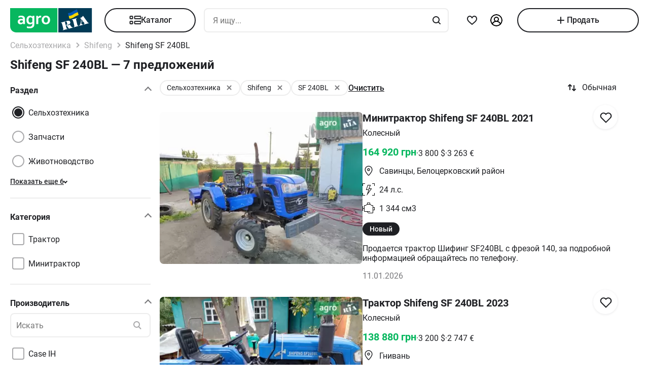

--- FILE ---
content_type: text/html; charset=utf-8
request_url: https://agro.ria.com/ru/marka-shifeng/model-sf-240bl/
body_size: 309042
content:
<!DOCTYPE html><html lang="ru"> <head>  <script src="https://cdnjs.cloudflare.com/polyfill/v3/polyfill.min.js" async></script> <link rel="manifest" href="/manifest.json"> <meta name="theme-color" content="#4CAF50"> <meta name="apple-mobile-web-app-capable" content="yes"> <meta name="apple-mobile-web-app-status-bar-style" content="default"> <meta name="apple-mobile-web-app-title" content="AGRO.RIA"> <link rel="apple-touch-icon" href="/images/agroria-logo_app.png"> <meta name="theme-color" content="#fff"><meta charset='utf-8' />  <style>html {
  -ms-text-size-adjust: 100%;
  -webkit-text-size-adjust: 100%;
}
body {
  margin: 0;
}
article,
aside,
details,
figcaption,
figure,
footer,
header,
main,
menu,
nav,
section,
summary {
  display: block;
}
audio,
canvas,
progress,
video {
  display: inline-block;
  vertical-align: baseline;
}
sub,
sup {
  font-size: 75%;
  line-height: 0;
  position: relative;
  vertical-align: baseline;
}
sup {
  top: -0.5em;
}
sub {
  bottom: -0.25em;
}
svg:not(:root) {
  overflow: hidden;
}
hr {
  box-sizing: content-box;
}
pre {
  overflow: auto;
}
button[disabled],
html input[disabled] {
  cursor: default;
}
button::-moz-focus-inner,
input::-moz-focus-inner {
  border: 0;
  padding: 0;
}
html {
  box-sizing: border-box;
}
*,
:after,
:before {
  box-sizing: inherit;
}
figure {
  margin: 0;
}
html {
  -webkit-font-smoothing: antialiased;
  -moz-osx-font-smoothing: grayscale;
  font: normal normal normal 16px/1.4 Roboto, Roboto2, sans-serif;
  font-size: 16px;
}
body {
  color: #1f2024;
  background: #fff;
  font-size: 16px;
}
ol,
ul {
  padding-left: 20px;
}
dl,
ol,
p,
table,
ul {
  margin: 0 0 15px;
}
ol li ol,
ul li ul {
  margin-bottom: 0;
}
h1,
h2,
h3,
h4,
h5 {
  margin: 0 0 15px;
  font-weight: 400;
  font-family: Roboto, Roboto2, sans-serif;
  line-height: 1.2;
  color: #1f2024;
}
h1 {
  margin: 0 0 20px;
}
h1:not(:first-child) {
  margin: 20px 0;
}
h1 {
  font-size: 30px;
}
h2 {
  font-size: 24px;
}
h3 {
  font-size: 18px;
}
h4 {
  font-size: 16px;
}
h5 {
  font-size: 13px;
}
a {
  color: #256799;
  text-decoration: none;
  text-decoration-skip-ink: none;
}
mark {
  background: #ffeea8;
  padding: 0 0.2rem;
}
blockquote {
  margin: 0 0 15px;
  border-left: 16px solid #f0f0f0;
  padding: 0 1.5rem;
  font-size: 1.5rem;
}
blockquote cite {
  display: block;
  margin-top: 15px;
  font-size: 1rem;
  text-align: right;
}
pre {
  border: 0;
  border-radius: 5px;
  background: transparent;
  padding: 1rem;
  tab-size: 2;
  color: #1f2024;
  font-size: 14px;
  margin: 0 0 15px;
}
pre,
pre code {
  font-family: Menlo, monospace;
}
pre code {
  line-height: 1.2;
}
:not(pre) > code {
  color: #1f2024;
  background: transparent;
  font-family: Menlo, monospace;
  font-size: 14px;
  padding: 0 0.2rem;
  border: 1px solid #e0e3e4;
  border-radius: 5px;
}
hr {
  height: 0;
  border: 0;
  border-top: 1px solid #e0e3e4;
  margin: 20px 0;
}
hr.dotted {
  border-top-style: dotted;
}
dt {
  font-weight: 600;
}
dd {
  margin-bottom: 0.5rem;
}
.full-container {
  max-width: 100%;
  padding: 0 20px;
}
@media (min-width: 1025px) {
  .app-content,
  .container {
    width: 960px;
    padding: 0 10px;
    margin-left: auto;
    margin-right: auto;
  }
}
.app-content {
  padding-top: 5px;
}
@media (min-width: 1025px) {
  .app-content {
    padding-bottom: 20px;
    position: relative;
  }
}
.svg {
  display: inline-block;
  width: 1em;
  height: 1em;
  stroke-width: 0;
  stroke: currentColor;
  fill: currentColor;
}
.svg,
img {
  vertical-align: middle;
}
img {
  max-width: 100%;
  height: auto;
  border: 0;
}
[class*=" photo-"],
[class^="photo-"] {
  background-color: #f3fafd;
  display: inline-block;
  position: relative;
  overflow: hidden;
  display: block;
}
[class*=" photo-"] img,
[class^="photo-"] img {
  width: 100%;
  position: absolute;
  top: 0;
  right: 0;
  left: 0;
  bottom: 0;
  margin: auto;
}
[class*=" photo-"]:before,
[class^="photo-"]:before {
  background-image: url("data:image/svg+xml,%3Csvg xmlns='http://www.w3.org/2000/svg' width='148' height='64' viewBox='0 0 148 64' class='load'%3E%3Cstyle%3E @keyframes k1 %7B 0%25 %7B transform: scale(1); %7D 50%25 %7B transform: scale(1.1) translate(-4px, -4px); %7D 100%25 %7B transform: scale(1); %7D %7D @keyframes k2 %7B 0%25 %7B transform: scale(1.1) translate(-10px, -4px); %7D 50%25 %7B transform: scale(1); %7D 100%25 %7B transform: scale(1.1) translate(-10px, -4px); %7D %7D .load g %7B animation: k1 800ms cubic-bezier(0.1, 0.5, 0.5, 1) infinite;%7D .load g:nth-of-type(2) %7B animation-name: k2; %7D %3C/style%3E%3Cg%3E%3Cpath d='M68 30.9995H20V32.9995H68V30.9995Z' fill='white'/%3E%3Cpath d='M60 8H28C23.5817 8 20 11.5817 20 16V31H68V16C68 11.5817 64.4183 8 60 8Z' fill='%23DB5C4C'/%3E%3Cpath d='M68 33.0005H20V48.0005C20 52.4188 23.5817 56.0005 28 56.0005H60C64.4183 56.0005 68 52.4188 68 48.0005V33.0005Z' fill='%23003B56'/%3E%3Cpath d='M37.5981 40.0742L40.5511 40.4728L39.77 42.7693L42.8754 40.8524L46.3047 41.3458L44.6853 39.9224L49.2958 37.3981L43.3898 38.6887L41.4465 36.9995L40.8178 39.2581L37.5981 40.0742Z' fill='white'/%3E%3Cpath fill-rule='evenodd' clip-rule='evenodd' d='M36.3686 48.6056C36.3162 48.4111 36.2638 48.2166 36.2067 48.0268C36.321 47.9888 36.4543 47.9508 36.6067 47.9508C36.6407 47.9396 36.6694 47.9283 36.6943 47.9185C36.7955 47.8788 36.8352 47.8632 36.9116 47.9698C36.9687 48.0552 37.0306 48.1406 37.0926 48.226C37.1545 48.3115 37.2164 48.3969 37.2735 48.4823C37.445 48.729 37.6212 48.9757 37.7975 49.2225C37.9737 49.4692 38.1499 49.7159 38.3214 49.9627L38.6643 50.4182C38.6857 50.4466 38.7044 50.4857 38.7235 50.5254C38.7553 50.5918 38.7881 50.6602 38.8358 50.6839C38.896 50.7139 38.992 50.6846 39.0672 50.6616C39.0871 50.6556 39.1056 50.6499 39.1216 50.6459C39.2073 50.627 39.2978 50.6032 39.3883 50.5795C39.4788 50.5558 39.5693 50.5321 39.655 50.5131C39.9503 50.4372 40.2408 50.3613 40.5314 50.2853C40.8219 50.2094 41.1124 50.1335 41.4077 50.0576C41.503 50.0291 41.603 50.0054 41.703 49.9817C41.8031 49.9579 41.9031 49.9342 41.9983 49.9057C42.0121 49.9023 42.0289 49.8989 42.0474 49.8951C42.1315 49.8781 42.2494 49.8541 42.2651 49.7919C42.3296 49.6151 42.1347 49.6288 42.0156 49.6372C41.994 49.6387 41.9749 49.64 41.9602 49.64C41.7697 49.64 41.5983 49.5451 41.4458 49.4502C41.141 49.2604 40.8362 48.9947 40.6076 48.729L40.5835 48.701C40.3605 48.4421 40.1076 48.1484 39.9789 47.837C39.962 47.8033 39.9468 47.7564 39.9303 47.7056C39.8909 47.5843 39.8442 47.4406 39.7502 47.4004C39.6397 47.3532 39.4638 47.4494 39.3418 47.5162C39.3165 47.53 39.2936 47.5425 39.274 47.5523C39.2231 47.5748 39.1727 47.5977 39.1225 47.6205C38.8338 47.7518 38.5507 47.8805 38.2261 47.9129C37.826 47.9508 37.5022 47.8559 37.1211 47.7421C37.21 47.7148 37.3014 47.69 37.3935 47.665C37.5578 47.6204 37.7244 47.5751 37.8832 47.5143C38.0202 47.4569 38.1544 47.4103 38.2869 47.3643C38.5047 47.2887 38.7178 47.2147 38.931 47.0968C39.274 46.907 39.6169 46.7172 39.8455 46.3945C40.2646 45.8061 40.017 44.8002 39.4835 44.3637C39.195 44.1269 38.861 44.1463 38.5086 44.1668C38.4655 44.1693 38.4221 44.1718 38.3785 44.1739C37.9975 44.1929 37.6165 44.2688 37.2545 44.3447C36.7354 44.4481 36.2251 44.5868 35.7177 44.7247C35.4802 44.7892 35.2433 44.8536 35.0064 44.9141C34.0729 45.1608 33.1203 45.4076 32.1677 45.6543C32.0725 45.6733 31.9582 45.7492 32.0153 45.8631C32.0692 45.957 32.1992 45.9276 32.3112 45.9023C32.3576 45.8918 32.4009 45.8821 32.4345 45.8821C32.8017 45.8661 32.9013 46.2502 32.98 46.5538C32.9952 46.6124 33.0096 46.668 33.0251 46.7172C33.2338 47.341 33.3959 47.9881 33.5569 48.6312C33.6016 48.8098 33.6463 48.9881 33.6919 49.1655C33.7395 49.3269 33.7776 49.4929 33.8157 49.659C33.8538 49.8251 33.8919 49.9911 33.9395 50.1525C34.0538 50.5131 34.1681 50.9117 34.1681 51.2723C34.1491 51.4811 34.0919 51.5949 33.9014 51.6898C33.8743 51.7014 33.8433 51.7114 33.8116 51.7216C33.6877 51.7615 33.5549 51.8043 33.6157 51.9555C33.6635 52.0667 34.0583 51.9386 34.2304 51.8828C34.264 51.8719 34.2891 51.8637 34.3015 51.8606C34.8254 51.7278 35.3541 51.5902 35.8828 51.4526C36.4115 51.315 36.9401 51.1774 37.4641 51.0445C37.4821 51.04 37.5022 51.0356 37.5234 51.0308C37.5921 51.0155 37.6726 50.9976 37.7308 50.9686C37.8641 50.8927 37.826 50.7029 37.6736 50.7219C37.6409 50.7259 37.6047 50.7326 37.5664 50.7397C37.4266 50.7656 37.2599 50.7964 37.1402 50.7219C37.0102 50.6479 36.9164 50.4296 36.8588 50.2955L36.8544 50.2853C36.7757 50.0724 36.7169 49.8529 36.6584 49.6346C36.6178 49.4831 36.5774 49.3322 36.5305 49.1845C36.4734 48.9947 36.421 48.8002 36.3686 48.6056ZM35.9907 47.1884C35.9308 46.9468 35.8718 46.7086 35.8066 46.4704C35.7947 46.4036 35.7674 46.3083 35.7357 46.1978C35.6142 45.7748 35.4289 45.1294 35.8066 45.009C36.0543 44.9141 36.34 44.8192 36.6067 44.8192C36.8354 44.8192 36.9878 45.1608 37.064 45.3506C37.1973 45.6733 37.3307 46.0719 37.3498 46.4325C37.3543 46.5088 37.3684 46.5904 37.3827 46.6735C37.4291 46.942 37.4782 47.2265 37.2164 47.4004C37.083 47.4953 36.9306 47.5523 36.7592 47.5902C36.7434 47.5941 36.7074 47.6037 36.6602 47.6163C36.4785 47.6646 36.1305 47.7571 36.1305 47.7421C36.0813 47.5545 36.0358 47.3705 35.9907 47.1884Z' fill='white'/%3E%3Cpath d='M43.1701 46.9638C43.1605 46.926 43.151 46.8881 43.1414 46.85L42.7985 45.5974C42.7032 45.2178 42.5889 44.8572 42.4746 44.4965C42.4365 44.3257 42.3794 44.1549 42.3222 43.9841C42.3162 43.968 42.3099 43.9508 42.3033 43.9329C42.248 43.7816 42.1727 43.5755 42.0364 43.4906C41.9065 43.4187 41.7655 43.4449 41.6303 43.4701C41.5871 43.4781 41.5445 43.486 41.503 43.4906C41.3887 43.4906 41.1601 43.3767 41.3506 43.2629C41.5185 43.1599 41.7303 43.118 41.9324 43.0781C42.0283 43.0591 42.122 43.0406 42.2079 43.0161C42.7318 42.8833 43.2509 42.7457 43.77 42.6081C44.2892 42.4705 44.8084 42.3329 45.3324 42.2C45.344 42.1971 45.3561 42.1938 45.3686 42.1903C45.4377 42.1712 45.5184 42.1489 45.5991 42.181C45.7896 42.2569 45.5991 42.4278 45.4848 42.4657C45.3133 42.5037 45.1228 42.5606 45.0466 42.7314C44.9704 42.9023 45.0085 43.13 45.0466 43.3008C45.1851 44.0081 45.3551 44.6841 45.528 45.3714C45.5453 45.4403 45.5627 45.5092 45.58 45.5784C45.6753 45.9769 45.7706 46.3756 45.8849 46.7551C45.9146 46.8619 45.9407 46.9742 45.9671 47.0881C46.0251 47.3385 46.0849 47.5962 46.1897 47.818C46.2659 48.0078 46.3611 48.1406 46.4755 48.2925C46.5496 48.3848 46.8585 48.3333 46.9803 48.313L46.9898 48.3115C47.0851 48.2925 47.409 48.3304 47.2375 48.4823C47.1793 48.5113 47.0988 48.5292 47.0301 48.5445C47.0089 48.5492 46.9888 48.5537 46.9708 48.5582C46.4469 48.691 45.9277 48.8286 45.4085 48.9663C44.8894 49.1039 44.3702 49.2415 43.8463 49.3743C43.8105 49.3845 43.774 49.395 43.737 49.4057C43.4981 49.4747 43.2364 49.5502 42.989 49.5831C42.7985 49.621 42.9128 49.3743 43.0271 49.3364C43.0708 49.3146 43.1191 49.2975 43.1681 49.2802C43.2902 49.2371 43.4164 49.1925 43.4844 49.0706C43.5606 48.9188 43.5225 48.691 43.4844 48.5202C43.4681 48.3578 43.4378 48.2093 43.4055 48.0509C43.4001 48.0242 43.3946 47.9972 43.3891 47.9698C43.3377 47.6283 43.2554 47.3022 43.1701 46.9638Z' fill='white'/%3E%3Cpath fill-rule='evenodd' clip-rule='evenodd' d='M49.3765 45.6842C49.376 45.5941 49.3755 45.507 49.3713 45.4265C49.638 45.3506 49.9238 45.2937 50.2286 45.2937C50.3239 45.2652 50.4191 45.2415 50.5144 45.2178C50.6097 45.194 50.7049 45.1703 50.8001 45.1419C50.8251 45.1419 50.8684 45.1273 50.9123 45.1126C50.9688 45.0936 51.0264 45.0742 51.0478 45.0849C51.0573 45.0944 51.0812 45.1276 51.105 45.1608C51.1288 45.194 51.1526 45.2273 51.1621 45.2367C51.2012 45.2627 51.2314 45.2975 51.2587 45.329C51.2714 45.3437 51.2834 45.3576 51.2955 45.3696C51.3336 45.4171 51.3669 45.4645 51.4003 45.512C51.4336 45.5594 51.467 45.6068 51.5051 45.6543C51.515 45.6684 51.525 45.6827 51.5351 45.697C51.6608 45.8753 51.7979 46.0698 51.8861 46.2806C51.9623 46.4514 52.0385 46.6223 51.9623 46.8121C51.867 46.9829 51.6956 47.0968 51.5241 47.1727C51.5089 47.1803 51.4929 47.1871 51.4769 47.1939C51.4128 47.2213 51.3488 47.2486 51.3336 47.3245C51.3336 47.3814 51.3336 47.4574 51.4098 47.4763C51.4563 47.4763 51.5281 47.4512 51.584 47.4316C51.5968 47.4271 51.6087 47.4229 51.6194 47.4194C52.1052 47.296 52.5862 47.1679 53.0673 47.0398C53.5483 46.9117 54.0294 46.7836 54.5152 46.6602C54.7377 46.5969 54.9661 46.5394 55.1971 46.4813C55.3815 46.4349 55.5675 46.3881 55.7536 46.3376C55.8298 46.3186 55.906 46.2996 55.9822 46.2427C56.0345 46.1905 55.959 46.1543 55.9166 46.134C55.9128 46.1321 55.9092 46.1304 55.906 46.1288C55.8107 46.0908 55.7726 46.0908 55.6774 46.0908C55.5059 46.0908 55.3725 46.0908 55.2201 45.977C55.0868 45.8631 54.9534 45.7302 54.8391 45.5974C54.7019 45.4493 54.5853 45.2808 54.4687 45.1122C54.391 44.9999 54.3133 44.8875 54.2294 44.7812C53.2387 43.4716 52.2481 42.162 51.3145 40.8335C51.2193 40.6816 51.105 40.5298 50.9907 40.3969C50.8985 40.2745 50.8435 40.3372 50.7657 40.4257C50.747 40.447 50.727 40.4698 50.7049 40.4918C50.6602 40.5363 50.6161 40.5808 50.5722 40.6251C50.3537 40.8454 50.1395 41.0614 49.8857 41.251C49.5809 41.4788 49.257 41.6876 48.914 41.8394C48.8558 41.8568 48.7975 41.8725 48.7398 41.8879C48.6088 41.9231 48.4806 41.9575 48.3616 42.0102C48.171 42.1051 48.1901 42.2 48.3806 42.2569C48.4454 42.2754 48.5271 42.286 48.6133 42.2972C48.882 42.3321 49.1952 42.3727 49.1808 42.6745C49.1617 43.073 49.1236 43.4716 49.0855 43.8701C49.0588 44.0941 49.038 44.3166 49.0174 44.538C48.9645 45.1046 48.9123 45.6641 48.7616 46.2237C48.7567 46.2413 48.7518 46.259 48.7468 46.2769C48.5591 46.9516 48.3258 47.7898 47.6947 48.1596C47.6185 48.1976 47.409 48.4064 47.6376 48.4064C47.7049 48.4064 47.7655 48.3866 47.8274 48.3665C47.8706 48.3525 47.9144 48.3382 47.9615 48.3304C48.2282 48.264 48.4948 48.1928 48.7615 48.1217C49.0283 48.0505 49.295 47.9793 49.5618 47.9129C49.7858 47.8598 50.0038 47.8007 50.2191 47.7423C50.3885 47.6964 50.5562 47.651 50.724 47.6092C50.8383 47.5712 51.0288 47.4763 50.8573 47.3814C50.7762 47.3309 50.6788 47.3234 50.5826 47.316C50.498 47.3095 50.4142 47.3031 50.3429 47.2676C50.1524 47.1727 50 47.0778 49.8666 46.9259C49.8173 46.8686 49.768 46.8219 49.7201 46.7766C49.6572 46.7169 49.5969 46.6598 49.5428 46.5843C49.38 46.3484 49.3781 45.9979 49.3765 45.6842ZM49.8131 43.3027C50.1607 43.7832 50.5148 44.2727 50.8573 44.7623C50.5776 44.8373 50.304 44.9184 50.033 44.9986C49.8241 45.0605 49.6167 45.122 49.4094 45.1798C49.4475 44.7812 49.4665 44.4016 49.4856 44.0031C49.4856 43.7563 49.5046 43.4906 49.5237 43.2249C49.5237 43.2024 49.5287 43.1698 49.5343 43.1337C49.5475 43.0481 49.5639 42.9423 49.5237 42.9023C49.6194 43.0349 49.716 43.1684 49.8131 43.3027Z' fill='white'/%3E%3Cpath d='M51.39 25.7407C51.1527 25.8147 50.8815 25.8703 50.5595 25.9258C50.2374 25.9629 49.9493 25.9814 49.6612 25.9814C48.9493 25.9814 48.3731 25.8518 47.9324 25.611C47.4748 25.3518 47.1697 24.9999 46.9833 24.537C46.8477 24.2036 46.7799 23.7407 46.7799 23.1666V18.4259H45.2037V16.5741H46.7799V14H48.8307V16.5741H51.2713V18.4259H48.8477V22.8888C48.8477 23.2407 48.8985 23.4999 49.0002 23.6666C49.1697 23.9629 49.5256 24.111 50.0341 24.111C50.2713 24.111 50.5086 24.0925 50.7459 24.0555C50.9832 24.0185 51.2035 23.9629 51.4069 23.9073V25.7407H51.39Z' fill='white'/%3E%3Cpath fill-rule='evenodd' clip-rule='evenodd' d='M32.3394 24.7785H32.3733L32.4072 25.723H34.2715C34.2626 25.5469 34.2583 25.3501 34.2538 25.1409C34.2498 24.954 34.2456 24.7572 34.2376 24.5563C34.2207 24.1119 34.2207 23.5933 34.2207 22.9822V19.5193C34.2207 19.0563 34.1529 18.6304 34.0003 18.2415C33.8478 17.8526 33.6105 17.5193 33.3054 17.223C33.0004 16.9267 32.6105 16.7045 32.1529 16.5378C31.6953 16.3712 31.1529 16.2971 30.5428 16.2971C30.0174 16.2971 29.5259 16.3527 29.0513 16.4638C28.5767 16.5749 28.1361 16.723 27.7123 16.9267V18.686C28.2039 18.4823 28.6615 18.3341 29.0682 18.223C29.492 18.1304 29.9157 18.0749 30.3224 18.0749C30.6614 18.0749 30.9496 18.1119 31.1868 18.2045C31.4241 18.2971 31.6106 18.4267 31.7631 18.5749C31.9156 18.7415 32.0173 18.9082 32.0851 19.1119C32.1529 19.3156 32.1868 19.5193 32.1868 19.7415V20.1119C31.9495 20.0378 31.6784 19.9823 31.3733 19.9267C31.0682 19.8712 30.7292 19.8526 30.3733 19.8526C29.8818 19.8526 29.4242 19.9267 29.0174 20.0749C28.5937 20.223 28.2377 20.4267 27.9496 20.7045C27.6445 20.9823 27.4242 21.3156 27.2547 21.7045C27.0852 22.1119 27.0005 22.5378 27.0005 23.0378C27.0005 23.5008 27.0852 23.8896 27.2208 24.26C27.3734 24.6119 27.5598 24.9267 27.814 25.1859C28.0683 25.4452 28.3733 25.6489 28.7123 25.7785C29.0682 25.9081 29.4242 25.9822 29.8309 25.9822C30.136 25.9822 30.4072 25.9452 30.6614 25.8711C30.9157 25.797 31.1529 25.7044 31.3563 25.5748C31.5767 25.4637 31.7631 25.3341 31.9156 25.1859C32.0851 25.0563 32.2207 24.9082 32.3394 24.7785ZM31.5258 21.723C31.78 21.76 32.0004 21.7971 32.2038 21.8526V23.26C32.119 23.3711 32.0004 23.4822 31.8817 23.5933C31.7461 23.7045 31.6106 23.8156 31.458 23.9082C31.3055 24.0008 31.136 24.0748 30.9496 24.1304C30.7631 24.1859 30.5597 24.223 30.3563 24.223C30.1869 24.223 30.0343 24.2045 29.8818 24.1489C29.7292 24.0933 29.6106 24.0193 29.492 23.9267C29.3733 23.8156 29.2886 23.6859 29.2208 23.5378C29.153 23.3896 29.1191 23.2045 29.1191 23.0008C29.1191 22.5563 29.2716 22.223 29.5598 22.0008C29.8479 21.7785 30.2377 21.6674 30.7462 21.6674C31.0173 21.6674 31.2716 21.686 31.5258 21.723Z' fill='white'/%3E%3Cpath d='M38.1868 25.537C38.7461 25.8519 39.441 26 40.2884 26C40.7291 26 41.1359 25.9444 41.5088 25.8704C41.8647 25.7778 42.1867 25.6481 42.4748 25.4815C42.763 25.3148 43.0003 25.1111 43.2206 24.8704C43.424 24.6296 43.5935 24.3704 43.729 24.0741C43.9663 23.5556 44.085 22.9259 44.085 22.1852V16.5741H42.0342V22C42.0342 22.5371 41.9664 22.9445 41.8308 23.2408C41.6952 23.5371 41.4918 23.7778 41.2376 23.9259C40.9833 24.0741 40.6613 24.1482 40.2884 24.1482C39.9325 24.1482 39.6274 24.0741 39.3732 23.9445C39.119 23.7963 38.9156 23.5926 38.78 23.3148C38.6953 23.1667 38.6444 22.963 38.5936 22.7408C38.5597 22.5185 38.5427 22.2593 38.5427 21.9445V16.5741H36.4919V22.2037C36.4919 22.6111 36.5258 23 36.5936 23.3334C36.6784 23.6852 36.78 24 36.9326 24.2778C37.2038 24.7963 37.6275 25.2222 38.1868 25.537Z' fill='white'/%3E%3Cpath fill-rule='evenodd' clip-rule='evenodd' d='M60.7124 23.1302C60.8988 22.5377 61.0005 21.8895 61.0005 21.1673C61.0005 20.4451 60.9157 19.7969 60.6954 19.2043C60.509 18.6118 60.2208 18.1118 59.8649 17.6858C59.492 17.2599 59.0514 16.9266 58.526 16.7044C58.0005 16.4636 57.4073 16.3525 56.7463 16.3525C56.1023 16.3525 55.526 16.4636 55.0006 16.7044C54.4921 16.9266 54.0515 17.2599 53.6786 17.6858C53.3057 18.0932 53.0346 18.6118 52.8312 19.2043C52.6447 19.7969 52.543 20.4451 52.543 21.1673C52.543 21.8895 52.6278 22.5377 52.8312 23.1302C53.0176 23.7228 53.3057 24.2228 53.6617 24.6487C54.0345 25.0747 54.4752 25.408 55.0006 25.6302C55.526 25.871 56.1192 25.9821 56.7802 25.9821C57.4243 25.9821 58.0005 25.871 58.526 25.6302C59.0514 25.408 59.492 25.0747 59.8649 24.6487C60.2378 24.2413 60.509 23.7228 60.7124 23.1302ZM58.7293 19.871C58.831 20.2599 58.8819 20.6858 58.8819 21.1673C58.8819 21.6488 58.831 22.0932 58.7463 22.4636C58.6276 22.8339 58.4921 23.1488 58.3056 23.3895C58.1192 23.6488 57.8989 23.8339 57.6446 23.9636C57.3904 24.0932 57.1023 24.1488 56.7972 24.1488C56.4921 24.1488 56.204 24.0932 55.9497 23.9636C55.6955 23.8339 55.4752 23.6302 55.2887 23.3895C55.1023 23.1488 54.9498 22.8339 54.8481 22.4636C54.7464 22.0747 54.6955 21.6488 54.6955 21.1673C54.6955 20.6673 54.7464 20.2414 54.8481 19.871C54.9498 19.4821 55.0854 19.1858 55.2718 18.9266C55.4582 18.6673 55.6786 18.4821 55.9328 18.3525C56.187 18.2229 56.4582 18.1673 56.7633 18.1673C57.0684 18.1673 57.3565 18.2229 57.6107 18.3525C57.8819 18.4821 58.1022 18.6673 58.2887 18.9266C58.4751 19.1858 58.6277 19.5006 58.7293 19.871Z' fill='white'/%3E%3C/g%3E%3Cg%3E%3Cpath fill-rule='evenodd' clip-rule='evenodd' d='M101.625 18.5655C101.625 17.1979 102.146 15.9519 103 15C103.854 15.9519 104.375 17.1979 104.375 18.5655C104.35 20.0266 104.249 21.4861 104.147 22.9456C104.04 24.4858 103.933 26.0259 103.917 27.5673C103.849 30.3651 104.704 32.9929 105.743 35.5564C106.088 36.262 106.461 36.9528 106.834 37.6442L106.839 37.6521L107.941 37.4341C108.934 37.2392 109.579 36.2918 109.381 35.3173C109.207 34.4646 108.443 33.8725 107.59 33.8685L107.189 33.9107L108.085 26.5687C108.377 23.2992 110.095 20.4314 112.625 18.5655C113.06 18.2449 113.52 17.9518 114 17.6935V43.7705H107.87C107.411 46.2139 106.042 48.3427 104.117 49.8045C103.659 50.1143 103.276 50.523 103 51C102.724 50.523 102.341 50.1143 101.883 49.8045C99.958 48.3427 98.5886 46.2139 98.1302 43.7705H92V17.6935C92.4795 17.9518 92.9402 18.2449 93.375 18.5655C95.9051 20.4314 97.6228 23.2992 97.9154 26.5687L98.8105 33.9107L98.4095 33.8685C97.557 33.8724 96.7927 34.4646 96.6191 35.3173C96.4207 36.2918 97.0662 37.2392 98.0586 37.4341L99.1615 37.6521L99.1655 37.6446C99.539 36.9531 99.9121 36.2622 100.257 35.5564C101.296 32.9929 102.151 30.3651 102.083 27.5673C102.067 26.0259 101.96 24.4858 101.853 22.9456C101.751 21.4861 101.65 20.0266 101.625 18.5655ZM96.0534 26.3928C95.816 24.5202 95.0197 22.8163 93.8333 21.4489V34.7687H94.8717C95.1397 33.7495 95.8518 32.9071 96.791 32.4479L96.0534 26.3928ZM112.167 34.7687V21.4489C110.98 22.8163 110.184 24.5202 109.947 26.3928L109.209 32.4479C110.148 32.9071 110.86 33.7495 111.128 34.7687H112.167ZM105.012 38.1022C104.17 36.7061 103.492 35.2041 103 33.6224C102.508 35.2041 101.83 36.7061 100.988 38.1022C101.789 38.3412 102.486 38.8061 103 39.4313C103.514 38.8061 104.211 38.3412 105.012 38.1022ZM94.8717 36.5691H93.8333V41.9701H97.9583C97.9583 41.0572 98.0877 40.1725 98.3236 39.3329L97.4427 39.136C96.1869 38.7932 95.1991 37.8115 94.8717 36.5691ZM112.167 36.5691H111.128C110.801 37.8115 109.813 38.7932 108.557 39.136L107.676 39.3329C107.912 40.1725 108.042 41.0572 108.042 41.9701H112.167V36.5691ZM102.083 41.9701C102.083 40.8356 101.226 39.9022 100.114 39.7478C99.9081 40.4546 99.7917 41.1984 99.7917 41.9701H102.083ZM106.208 41.9701C106.208 41.1984 106.092 40.4546 105.886 39.7478C104.774 39.9022 103.917 40.8356 103.917 41.9701H106.208ZM102.083 43.7705H99.9993C100.337 45.219 101.072 46.5227 102.083 47.561V43.7705ZM106.001 43.7705H103.917V47.561C104.928 46.5227 105.663 45.219 106.001 43.7705Z' fill='%23003B56'/%3E%3Cpath fill-rule='evenodd' clip-rule='evenodd' d='M79 17C79 12.0294 83.0294 8 88 8H118C122.971 8 127 12.0294 127 17V47C127 51.9706 122.971 56 118 56H88C83.0294 56 79 51.9706 79 47V17ZM88 8.75H118C122.556 8.75 126.25 12.4437 126.25 17V47C126.25 51.5563 122.556 55.25 118 55.25H88C83.4437 55.25 79.75 51.5563 79.75 47V17C79.75 12.4437 83.4437 8.75 88 8.75Z' fill='%23003B56'/%3E%3C/g%3E%3C/svg%3E");
  background-size: contain;
  background-repeat: no-repeat;
  background-position: 50%;
  position: absolute;
  top: 0;
  left: 0;
  right: 0;
  bottom: 0;
  margin: auto;
  max-width: 148px;
  content: "";
}
[class*=" photo-"]:after,
[class^="photo-"]:after {
  display: block;
  width: 100%;
  padding-top: 66%;
  position: inherit;
  box-sizing: border-box;
  content: "";
}
[class*=" photo-"].loaded:before,
[class^="photo-"].loaded:before {
  background-image: none;
}
.clearfix:after,
.clearfix:before {
  content: " ";
  display: block;
}
.clearfix:after {
  clear: both;
}
.text-l {
  text-align: left;
}
.text-r {
  text-align: right;
}
.text-c {
  text-align: center;
}
.text-j {
  text-align: justify;
}
.d-block {
  display: block;
}
.i-block {
  display: inline-block;
}
.inline {
  display: inline;
}
.d-table {
  width: 100%;
  display: table;
}
.t-row {
  display: table-row;
}
.t-cell {
  vertical-align: middle;
  display: table-cell;
}
.vertical-center {
  display: flex;
  align-items: center;
  justify-content: center;
}
.responsive-image {
  max-width: 100%;
  height: auto;
}
.show {
  display: block !important;
}
.hide {
  display: none !important;
}
@media (max-width: 1024px) {
  .mhide {
    display: none !important;
  }
}
@media (min-width: 1025px) {
  .dhide {
    display: none !important;
  }
}
.invisible {
  visibility: hidden;
}
.fl-left {
  float: left;
}
.fl-right {
  float: right;
}
.no-padding-top {
  padding-top: 0;
}
.no-padding-bottom {
  padding-bottom: 0;
}
.pb-5 {
  padding-bottom: 5px;
}
.pt-5 {
  padding-top: 5px;
}
.pb-10 {
  padding-bottom: 10px;
}
.pt-10 {
  padding-top: 10px;
}
.pb-15 {
  padding-bottom: 15px;
}
.pt-15 {
  padding-top: 15px;
}
.pb-20 {
  padding-bottom: 20px;
}
.pt-20 {
  padding-top: 20px;
}
.no-margin-top {
  margin-top: 0;
}
.no-margin-bottom {
  margin-bottom: 0;
}
.mb-5 {
  margin-bottom: 5px;
}
.mt-5 {
  margin-top: 5px;
}
.mb-10 {
  margin-bottom: 10px;
}
.mt-10 {
  margin-top: 10px;
}
.mb-15 {
  margin-bottom: 15px;
}
.mt-15 {
  margin-top: 15px;
}
.mb-20 {
  margin-bottom: 20px;
}
.mt-20 {
  margin-top: 20px;
}
@media (max-width: 1024px) {
  .m-padding {
    padding-left: 15px;
    padding-right: 15px;
  }
}
@media (max-width: 1024px) {
  .m-margin {
    margin-left: 15px;
    margin-right: 15px;
  }
}
.dotted {
  border-bottom-style: dotted;
  transition: border-bottom-color 0.2s;
}
.dotted,
.dotted:hover {
  border-bottom-color: currentColor;
}
.dotted:hover {
  border-bottom-style: solid;
}
.bold {
  font-weight: 600;
}
.unlink {
  color: #1f2024;
}
.unlink,
.unlink:active,
.unlink:focus,
.unlink:hover {
  text-decoration: none;
  border-bottom-color: transparent;
}
.unstyle,
.unstyle ol,
.unstyle ul {
  padding-left: 0;
  list-style-type: none;
}
.unstyle dd {
  margin-left: 0;
}
.green-dark {
  color: #3c9806;
}
.green {
  color: #79be00;
}
.grey {
  color: #9b9b9b;
}
.size13 {
  font-size: 13px;
}
[type="color"],
[type="date"],
[type="datetime-local"],
[type="datetime"],
[type="email"],
[type="month"],
[type="number"],
[type="password"],
[type="search"],
[type="tel"],
[type="text"],
[type="time"],
[type="url"],
[type="week"],
select,
textarea {
  display: inline-block;
  border: 1px solid #e0e3e4;
  border-radius: 3px;
  padding: 6px 10px;
  outline: none;
  background: transparent;
  font-size: 16px;
  font-family: Roboto, Roboto2, sans-serif;
  line-height: 1;
  height: 32px;
}
[type="color"]:hover,
[type="date"]:hover,
[type="datetime-local"]:hover,
[type="datetime"]:hover,
[type="email"]:hover,
[type="month"]:hover,
[type="number"]:hover,
[type="password"]:hover,
[type="search"]:hover,
[type="tel"]:hover,
[type="text"]:hover,
[type="time"]:hover,
[type="url"]:hover,
[type="week"]:hover,
select:hover,
textarea:hover {
  border: 2px solid #c5cacc;
}
[type="color"]:active,
[type="color"]:focus,
[type="date"]:active,
[type="date"]:focus,
[type="datetime-local"]:active,
[type="datetime-local"]:focus,
[type="datetime"]:active,
[type="datetime"]:focus,
[type="email"]:active,
[type="email"]:focus,
[type="month"]:active,
[type="month"]:focus,
[type="number"]:active,
[type="number"]:focus,
[type="password"]:active,
[type="password"]:focus,
[type="search"]:active,
[type="search"]:focus,
[type="tel"]:active,
[type="tel"]:focus,
[type="text"]:active,
[type="text"]:focus,
[type="time"]:active,
[type="time"]:focus,
[type="url"]:active,
[type="url"]:focus,
[type="week"]:active,
[type="week"]:focus,
select:active,
select:focus,
textarea:active,
textarea:focus {
  border: 2px solid #219be7;
}
textarea {
  overflow: auto;
  height: auto;
}
fieldset {
  border: 1px solid #e0e3e4;
  border-radius: 5px;
  padding: 15px;
  margin: 15px 0;
}
legend {
  padding: 0 0.5rem;
  font-weight: 600;
}
select {
  color: #1f2024;
  -webkit-appearance: none;
  -moz-appearance: none;
  background: url([data-uri])
    100% no-repeat;
  line-height: 1;
}
select.arrow-red {
  background: url([data-uri])
    100% no-repeat;
}
select::-ms-expand {
  display: none;
}
[type="range"] {
  width: 100%;
}
input.has-error,
input.has-error:active,
input.has-error:focus,
input.has-error:hover,
select.has-error,
select.has-error:active,
select.has-error:focus,
select.has-error:hover,
textarea.has-error,
textarea.has-error:active,
textarea.has-error:focus,
textarea.has-error:hover {
  border: 1px solid #f33;
}
:-moz-placeholder,
:-ms-input-placeholder,
::-moz-placeholder,
::-webkit-input-placeholder {
  color: #9a9a9a;
}
.checkbox,
.radio {
  position: absolute;
  width: 1px;
  height: 1px;
  overflow: hidden;
  clip: rect(0 0 0 0);
}
.checkbox + label,
.radio + label {
  position: relative;
  color: #1f2024;
  line-height: 1.4;
  padding-left: 25px;
  display: inline-block;
}
.checkbox + label:before,
.radio + label:before {
  position: absolute;
  top: 1px;
  left: 0;
  display: inline-block;
  width: 18px;
  height: 18px;
  box-shadow: inset 0 0 0 1px #e0e3e4;
  border-radius: 2px;
  background: #fff;
  content: "";
}
.checkbox + label:hover:before,
.radio + label:hover:before {
  box-shadow: inset 0 0 0 1px #b6b6b6;
}
.checkbox:checked + label:before,
.radio:checked + label:before {
  background: url("data:image/svg+xml;charset=utf-8,%3Csvg xmlns='http://www.w3.org/2000/svg' width='10' height='8' viewBox='0 0 10 8' fill='none'%3E%3Cpath d='M2 4l2 2 4-4' stroke='%239B9B9B' stroke-width='2' stroke-linecap='square'/%3E%3C/svg%3E")
    50% no-repeat;
}
.checkbox:focus + label:before,
.radio:focus + label:before {
  box-shadow: inset 0 0 0 1px #b6b6b6;
}
.checkbox--blue:checked + label:before {
  background: #256799
    url("data:image/svg+xml;charset=utf-8,%3Csvg xmlns='http://www.w3.org/2000/svg' width='10' height='8' viewBox='0 0 10 8' fill='none'%3E%3Cpath d='M2 4l2 2 4-4' stroke='%23fff' stroke-width='2' stroke-linecap='square'/%3E%3C/svg%3E")
    50% no-repeat;
  box-shadow: inset 0 0 0 1px #256799;
}
.radio + label:before {
  border-radius: 50%;
}
.radio:checked + label:before {
  background: url("data:image/svg+xml;charset=utf-8,%3Csvg xmlns='http://www.w3.org/2000/svg' width='18' height='18' viewBox='0 0 18 18' fill='none'%3E%3Crect x='.5' y='.5' width='17' height='17' rx='8.5' stroke='%23E0E3E4'/%3E%3Crect x='5' y='5' width='8' height='8' rx='4' fill='%2379BE00'/%3E%3C/svg%3E")
    50% no-repeat;
}
.radio:focus + label:before {
  box-shadow: inset 0 0 0 1px #b6b6b6;
}
.radio--blue:checked + label:before {
  background: url("data:image/svg+xml;charset=utf-8,%3Csvg xmlns='http://www.w3.org/2000/svg' width='18' height='18' viewBox='0 0 18 18' fill='none'%3E%3Crect x='.5' y='.5' width='17' height='17' rx='8.5' stroke='%23E0E3E4'/%3E%3Crect x='5' y='5' width='8' height='8' rx='4' fill='%23256799'/%3E%3C/svg%3E")
    50% no-repeat;
}
.radio--blue:focus + label:before {
  box-shadow: inset 0 0 0 1px #b6b6b6;
}
table {
  border-collapse: collapse;
  border-spacing: 0;
  width: 100%;
  max-width: 100%;
}
thead th {
  border-bottom: 2px solid #e0e3e4;
}
tfoot th {
  border-top: 2px solid #e0e3e4;
}
td {
  border-bottom: 1px solid #e0e3e4;
}
td,
th {
  text-align: left;
  padding: 0.5rem;
}
caption {
  padding: 15px 0;
  caption-side: bottom;
  color: #ababab;
}
.striped-table tbody tr:nth-child(odd) {
  background-color: #f8f8f8;
}
.contain-table {
  overflow-x: auto;
}
@media (max-width: 1024px) {
  .contain-table {
    width: 100%;
  }
}
.row {
  margin-left: 5px;
  margin-right: 5px;
}
@media (min-width: 1025px) {
  .row {
    margin-left: -10px;
    margin-right: -10px;
  }
}
.row:after {
  content: " ";
  visibility: hidden;
  display: block;
  height: 0;
  clear: both;
}
.col {
  padding-left: 10px;
  padding-right: 10px;
  float: left;
}
.col.clr {
  clear: both;
}
.col-1 {
  width: 8.33333%;
}
.col-2 {
  width: 16.66667%;
}
.col-3 {
  width: 25%;
}
.col-4 {
  width: 33.33333%;
}
.col-5 {
  width: 41.66667%;
}
.col-6 {
  width: 50%;
}
.col-7 {
  width: 58.33333%;
}
.col-8 {
  width: 66.66667%;
}
.col-9 {
  width: 75%;
}
.col-10 {
  width: 83.33333%;
}
.col-11 {
  width: 91.66667%;
}
.col-12 {
  width: 100%;
}
@media (max-width: 768px) {
  .col-t-1 {
    width: 8.33333%;
  }
  .col-t-2 {
    width: 16.66667%;
  }
  .col-t-3 {
    width: 25%;
  }
  .col-t-4 {
    width: 33.33333%;
  }
  .col-t-5 {
    width: 41.66667%;
  }
  .col-t-6 {
    width: 50%;
  }
  .col-t-7 {
    width: 58.33333%;
  }
  .col-t-8 {
    width: 66.66667%;
  }
  .col-t-9 {
    width: 75%;
  }
  .col-t-10 {
    width: 83.33333%;
  }
  .col-t-11 {
    width: 91.66667%;
  }
  .col-t-12 {
    width: 100%;
  }
}
@media (max-width: 480px) {
  .col-m-1 {
    width: 8.33333%;
  }
  .col-m-2 {
    width: 16.66667%;
  }
  .col-m-3 {
    width: 25%;
  }
  .col-m-4 {
    width: 33.33333%;
  }
  .col-m-5 {
    width: 41.66667%;
  }
  .col-m-6 {
    width: 50%;
  }
  .col-m-7 {
    width: 58.33333%;
  }
  .col-m-8 {
    width: 66.66667%;
  }
  .col-m-9 {
    width: 75%;
  }
  .col-m-10 {
    width: 83.33333%;
  }
  .col-m-11 {
    width: 91.66667%;
  }
  .col-m-12 {
    width: 100%;
  }
}
.notice {
  padding: 30px 30px 30px 20px;
  border-radius: 4px;
  background-color: #ddf4fb;
  font-size: 16px;
  line-height: 20px;
}
.notice .notice_head:not(:last-child) {
  margin-bottom: 10px;
}
.notice--icon .notice_head {
  display: flex;
  align-content: center;
}
.notice--icon .notice_head:before {
  content: "";
  flex: none;
  background-image: url("data:image/svg+xml;charset=utf-8,%3Csvg width='20' height='20' viewBox='0 0 20 20' fill='none' xmlns='http://www.w3.org/2000/svg'%3E%3Ccircle cx='10' cy='10' r='10' fill='%23219BE7'/%3E%3Cpath fill-rule='evenodd' clip-rule='evenodd' d='M9.75 6.25a1 1 0 0 1-1-1v-.5a1 1 0 0 1 1-1h.5a1 1 0 0 1 1 1v.5a1 1 0 0 1-1 1h-.5zm0 10a1 1 0 0 1-1-1V8.5a1 1 0 0 1 1-1h.5a1 1 0 0 1 1 1v6.75a1 1 0 0 1-1 1h-.5z' fill='%23fff'/%3E%3C/svg%3E");
  width: 20px;
  height: 20px;
  font-size: 20px;
  margin-right: 10px;
}
.notice--green {
  background-color: #f2ffe5;
}
.notice--green.notice--icon .notice_head:before {
  background-image: url("data:image/svg+xml;charset=utf-8,%3Csvg width='20' height='20' viewBox='0 0 20 20' fill='none' xmlns='http://www.w3.org/2000/svg'%3E%3Ccircle cx='10' cy='10' r='10' fill='%235FBE00'/%3E%3Cpath fill-rule='evenodd' clip-rule='evenodd' d='M15.707 6.707L8 14.414l-3.707-3.707 1.414-1.414L8 11.586l6.293-6.293 1.414 1.414z' fill='%23fff'/%3E%3C/svg%3E");
}
.notice--red {
  background-color: #ffe8e5;
}
.notice--red.notice--icon .notice_head:before {
  background-image: url("data:image/svg+xml;charset=utf-8,%3Csvg width='20' height='20' viewBox='0 0 20 20' fill='none' xmlns='http://www.w3.org/2000/svg'%3E%3Ccircle cx='10' cy='10' r='10' fill='%23F43'/%3E%3Cpath d='M9 4a1 1 0 0 1 2 0v8a1 1 0 1 1-2 0V4zM9 16a1 1 0 1 1 2 0 1 1 0 0 1-2 0z' fill='%23fff'/%3E%3C/svg%3E");
}
.notice--orange {
  background-color: #fff4e5;
}
.notice--orange.notice--icon .notice_head:before {
  background-image: url("data:image/svg+xml;charset=utf-8,%3Csvg width='20' height='20' viewBox='0 0 20 20' fill='none' xmlns='http://www.w3.org/2000/svg'%3E%3Ccircle cx='10' cy='10' r='10' fill='%23F29718'/%3E%3Cpath d='M9 4a1 1 0 0 1 2 0v8a1 1 0 1 1-2 0V4zM9 16a1 1 0 1 1 2 0 1 1 0 0 1-2 0z' fill='%23fff'/%3E%3C/svg%3E");
}
</style> <style>@charset "UTF-8";@font-face{font-family:Roboto;font-weight:400;font-display:swap;src:url([data-uri])}@font-face{font-family:Roboto;font-weight:500;font-display:swap;src:url([data-uri])}@font-face{font-family:Roboto;font-weight:700;font-display:swap;src:url([data-uri])}@font-face{font-family:Roboto2;font-weight:400;font-display:swap;src:url([data-uri])}@font-face{font-family:Roboto2;font-weight:500;font-display:swap;src:url([data-uri])}@font-face{font-family:Roboto2;font-weight:700;font-display:swap;src:url([data-uri])}*{box-sizing:border-box;scroll-behavior:smooth}html{-ms-text-size-adjust:100%;-webkit-text-size-adjust:100%;-webkit-font-smoothing:antialiased;-moz-osx-font-smoothing:grayscale;font: 16px/1.4 Roboto,Roboto2,sans-serif;height:100%}body{margin:0;font-weight:400;font-family:Roboto,Roboto2,sans-serif;font-size:16px;line-height:1.2;-webkit-tap-highlight-color:transparent;color:#1f2024;height:100%;display:flex;flex-direction:column}@media (min-width: 1025px){body{overflow:hidden scroll}}article,aside,details,figcaption,figure,footer,header,main,menu,nav,section,summary{display:block}audio,canvas,progress,video{display:inline-block;vertical-align:baseline}sub{font-size:75%;line-height:0;position:relative;vertical-align:baseline}sup{font-size:75%;line-height:0;position:relative;vertical-align:baseline;top:-.5em}sub{bottom:-.25em}svg:not(:root){overflow:hidden}hr{box-sizing:content-box}pre{overflow:auto}button[disabled],html input[disabled]{cursor:default}button::-moz-focus-inner,input::-moz-focus-inner{border:0;padding:0}figure{margin:0}@keyframes reactModalfadeIn{0%{opacity:0;transform:translateY(20px)}to{opacity:1;transform:translateY(0)}}.unstyle{margin:0;padding-left:0;list-style-type:none}.unstyle ol,.unstyle ul{padding-left:0;list-style-type:none}.unstyle dd{margin-left:0}.unlink{color:#1f2024}.unlink:active,.unlink:focus,.unlink:hover{text-decoration:none;border-bottom-color:transparent}.text-l{text-align:left}.text-r{text-align:right}.text-c{text-align:center}@media (min-width: 1025px){.d-text-c{text-align:center}}.text-j{text-align:justify}.text-no-wrap{text-wrap:nowrap}.text-wrap{text-wrap:wrap}.text-ellipsis{text-overflow:ellipsis;display:-webkit-box;-webkit-line-clamp:2;-webkit-box-orient:vertical;overflow:hidden}.svg{display:inline-block;width:1em;height:1em;stroke-width:0;stroke:currentColor;fill:currentColor;vertical-align:middle}.svg:not(:root){overflow:hidden}.svg.size24{min-width:24px}.svg.size16{min-width:16px}a{text-decoration:none;color:#1f2024;touch-action:manipulation}.container,.app-content{width:100%;padding:0;margin:0 auto}@media (min-width: 1025px){.container,.app-content{max-width:1272px;padding:0 16px}}h1,h2,h3,h4,h5{margin:0 0 16px;font-weight:700;line-height:1.2}h1{margin:0 0 20px;font-size:30px}h2{font-size:20px}@media (min-width: 1025px){h2{font-size:24px}}h3{font-size:16px}@media (min-width: 1025px){h3{font-size:18px}}h4{font-size:16px}h5{font-size:13px}.h2{display:block;font-size:20px;font-weight:700}@media (max-width: 1024px){.h2{font-size:18px}}.h3{display:block;font-size:1.17em;margin-bottom:1em;font-weight:700}.size11{font-size:11px}.size12{font-size:12px}.size13{font-size:13px}.size14{font-size:14px}@media (max-width: 1024px){.m-size14{font-size:14px}}.size16{font-size:16px}@media (max-width: 1024px){.m-size16{font-size:16px}}@media (min-width: 1025px){.d-size16{font-size:16px}}.size18{font-size:18px}.size20{font-size:20px}@media (max-width: 1024px){.m-size20{font-size:20px}}@media (min-width: 1025px){.d-size20{font-size:20px}}.size22{font-size:22px}.size24{font-size:24px}@media (max-width: 1024px){.m-size24{font-size:24px}}@media (min-width: 1025px){.d-size24{font-size:24px}}@media (min-width: 1025px){.d-size28{font-size:28px}}.size30{font-size:30px}@media (min-width: 1025px){.d-size30{font-size:30px}}.size32{font-size:32px}.size36{font-size:36px}.size42{font-size:42px}.size48{font-size:48px}.size52{font-size:52px}.green{color:#07b75f}.grey{color:#79797c}.blue{color:#007aff}.red{color:#f33}.black{color:#1f2024}.white{color:#fff}.link{border-bottom:1px solid transparent;cursor:pointer}@media (min-width: 1025px){.link:hover{text-decoration:underline;text-underline-offset:4px;text-decoration-thickness:1px}}.link--line{border-bottom:1px solid currentColor;cursor:pointer}@media (min-width: 1025px){.link--line:hover{border-bottom-color:transparent}}.link--line-hover{border-bottom:1px solid transparent}@media (min-width: 1025px){.link--line-hover:hover{border-bottom-color:currentColor}}.link .svg:last-child{margin:-1px -20px 0 4px}.link+.svg{margin:-1px -20px 0 4px}.no-padding-top{padding-top:0}.no-padding-bottom{padding-bottom:0}.p-container{padding:16px}@media (min-width: 1025px){.p-container{padding:24px 16px}}.p-container-24{padding:24px 16px}.p-8{padding:8px}.p-12{padding:12px}.p-15{padding:15px}.p-16{padding:16px}@media (max-width: 1024px){.m-p-16{padding:16px}}@media (min-width: 1025px){.d-p-16{padding:16px}}.p-24{padding:24px}@media (min-width: 1025px){.d-p-24{padding:24px}}.pb-5{padding-bottom:5px}.pb-8{padding-bottom:8px}.pb-10{padding-bottom:10px}.pb-16{padding-bottom:16px}.pt-4{padding-top:4px}.pt-5{padding-top:5px}.pt-8{padding-top:8px}.pt-10{padding-top:10px}.pb-15{padding-bottom:15px}@media (max-width: 1024px){.m-pb-12{padding-bottom:12px}}.pt-15{padding-top:15px}.pt-16{padding-top:16px}@media (min-width: 1025px){.d-pt-16{padding-top:16px}}.pb-20{padding-bottom:20px}@media (max-width: 1024px){.m-pb-24{padding-bottom:24px}}.pt-20{padding-top:20px}.pl-8{padding-left:8px}.pl-32{padding-left:32px}@media (min-width: 1025px){.d-pl-72{padding-left:72px}}@media (max-width: 1024px){.m-pl-16{padding-left:16px}}@media (min-width: 1025px){.d-pr-16{padding:0 16px}}.py-4{padding-top:4px;padding-bottom:4px}.py-8{padding-top:8px;padding-bottom:8px}.py-12{padding-top:12px;padding-bottom:12px}.py-16{padding-top:16px;padding-bottom:16px}.py-24{padding-top:24px;padding-bottom:24px}.px-8{padding-left:8px;padding-right:6px}@media (max-width: 1024px){.m-px-12{padding-left:12px;padding-right:12px}}.px-16{padding-left:16px;padding-right:16px}.px-24{padding-left:24px;padding-right:24px}@media (min-width: 1025px){.d-px-24{padding-left:24px;padding-right:24px}}.no-margin-top{margin-top:0}.no-margin-bottom{margin-bottom:0}@media (min-width: 1025px){.d-mx-16{margin-left:16px;margin-right:16px}}.mt-auto{margin-top:auto}@media (max-width: 1024px){.m-mx-2{margin-right:2px;margin-left:2px}}@media (max-width: 1024px){.m-mx-16{margin-right:16px;margin-left:16px}}@media (min-width: 1025px){.d-my-auto{margin-top:auto;margin-bottom:auto}}.mt-0{margin-top:0}.mt-8{margin-top:8px}.mt-3{margin-top:3px}.mt-4{margin-top:4px}.mt-5{margin-top:5px}.mt-10{margin-top:10px}.mt-12{margin-top:12px}@media (min-width: 1025px){.d-mt-12{margin-top:12px}}.mt-15{margin-top:15px}.mt-16{margin-top:16px}@media (max-width: 1024px){.m-mt-16{margin-top:16px}}@media (min-width: 1025px){.d-mt-16{margin-top:16px}}.mt-20{margin-top:20px}@media (max-width: 1024px){.m-mt-20{margin-top:20px}}.mt-24{margin-top:24px}@media (max-width: 1024px){.m-mt-24{margin-top:24px}}.mt-30{margin-top:30px!important}.mt-32{margin-top:32px}@media (max-width: 1024px){.m-mt-32{margin-top:32px}}@media (min-width: 1025px){.d-mt-32{margin-top:32px}}.mt-48{margin-top:48px}@media (min-width: 1025px){.d-mt-48{margin-top:48px}}@media (max-width: 1024px){.m-mt-52{margin-top:52px}}@media (min-width: 1025px){.d-mt-64{margin-top:64px}}.mb-0{margin-bottom:0}.mb-4{margin-bottom:4px}.mb-5{margin-bottom:5px}.mb-8{margin-bottom:8px}.mb-10{margin-bottom:10px}.mb-12{margin-bottom:12px}@media (max-width: 1024px){.m-mb-12{margin-bottom:12px}}@media (min-width: 1025px){.d-mb-12{margin-bottom:12px}}.mb-15{margin-bottom:15px}.mb-16{margin-bottom:16px}@media (max-width: 1024px){.m-mb-16{margin-bottom:16px}}@media (min-width: 1025px){.d-mb-16{margin-bottom:16px}}.mb-20{margin-bottom:20px}.mb-24{margin-bottom:24px}@media (max-width: 1024px){.m-mb-24{margin-bottom:24px}}@media (min-width: 1025px){.d-mb-24{margin-bottom:24px}}.mb-28{margin-bottom:28px}@media (max-width: 1024px){.m-mb-32{margin-bottom:32px}}.mb-72{margin-bottom:72px}.mb-30{margin-bottom:30px}.mb-32{margin-bottom:32px}@media (min-width: 1025px){.d-mb-32{margin-bottom:32px!important}}.mt-48{margin-top:48px}@media (min-width: 1025px){.d-mt-48{margin-top:48px}}.mb-48{margin-bottom:48px}@media (min-width: 1025px){.d-mb-48{margin-bottom:48px}}.ml-5{margin-left:5px}.ml-8{margin-left:8px}.ml-10{margin-left:10px}.ml-12{margin-left:12px}@media (max-width: 1024px){.m-ml-12{margin-left:12px}}.ml-20{margin-left:20px}@media (max-width: 1024px){.m-ml-20{margin-left:20px}}.ml-auto{margin-left:auto}@media (min-width: 1025px){.d-ml-auto{margin-left:auto}}.mr-4{margin-right:4px}.mr-8{margin-right:8px}@media (min-width: 1025px){.d-mr-8{margin-right:8px}}@media (max-width: 1024px){.m-mr-8{margin-right:8px}}.mr-12{margin-right:12px}.mr-16{margin-right:16px}@media (min-width: 1025px){.d-mr-16{margin-right:16px}}.mr-24{margin-right:24px}@media (min-width: 1025px){.d-mr-24{margin-right:24px}}.mr-30{margin-right:30px}@media (max-width: 1024px){.m-mb-8{margin-bottom:8px}}@media (max-width: 1024px){.m-mt-8{margin-top:8px}}@media (min-width: 1025px){.d-mt-8{margin-top:8px}}@media (min-width: 1025px){.d-mt-24{margin-top:24px}}@media (max-width: 1024px){.m-mb-48{margin-bottom:48px}}@media (min-width: 1025px){.d-mb-64{margin-bottom:64px}}@media (min-width: 1025px){.d-mb-72{margin-bottom:72px}}@media (max-width: 1024px){.m-mt-5{margin-top:5px}}@media (min-width: 1025px){.d-mx-4{margin-right:4px;margin-left:4px}}@media (max-width: 1024px){.m-padding{padding-left:16px;padding-right:16px}}@media (max-width: 1024px){.m-px-12{padding-left:12px;padding-right:12px}}@media (max-width: 1024px){.m-p-4{padding-left:4px;padding-right:4px}}@media (max-width: 1024px){.m-margin{margin-left:16px;margin-right:16px}}.fl-r{float:right}.boxed{display:inline-block;width:100%}.flex{display:flex}@media (max-width: 1024px){.m-flex{display:flex}}@media (min-width: 1025px){.d-flex{display:flex}}.flex-inline{display:inline-flex}.f-space{justify-content:space-between}@media (max-width: 1024px){.m-f-space{justify-content:space-between}}@media (min-width: 1025px){.d-f-space{justify-content:space-between}}.f-j-center{justify-content:center}@media (min-width: 1025px){.d-f-j-center{justify-content:center}}@media (max-width: 1024px){.m-f-j-center{justify-content:center}}.f-j-end{justify-content:end}@media (min-width: 1025px){.d-f-j-end{justify-content:end}}.f-center{align-items:center}@media (max-width: 1024px){.m-f-center{align-items:center}}@media (min-width: 1025px){.d-f-center{align-items:center}}.f-end{align-items:flex-end}@media (min-width: 1025px){.d-f-end{align-items:flex-end}}.f-start{align-self:flex-start}.f-column{flex-direction:column}.f-row{flex-direction:row}@media (max-width: 1024px){.m-f-column{flex-direction:column}}@media (min-width: 1025px){.d-f-column{flex-direction:column}}.f-wrap{flex-wrap:wrap}@media (max-width: 1024px){.m-f-wrap{flex-wrap:wrap}}.f-1{flex:1}@media (max-width: 1024px){.m-column{flex-direction:column}}@media (max-width: 1024px){.m-order-0{order:0}}@media (min-width: 1025px){.d-order-0{order:0}}@media (max-width: 1024px){.m-order-1{order:1}}@media (min-width: 1025px){.d-order-1{order:1}}.order-2{order:2}@media (max-width: 1024px){.m-order-2{order:2}}@media (min-width: 1025px){.d-order-2{order:2}}@media (max-width: 1024px){.m-order-3{order:3}}@media (min-width: 1025px){.d-order-3{order:3}}@media (min-width: 1025px){.d-order-4{order:4}}@media (min-width: 1025px){.d-order-5{order:5}}.gap-4{gap:4px}@media (max-width: 1024px){.m-gap-4{gap:4px}}.gap-5{gap:5px}.gap-8{gap:8px}@media (max-width: 1024px){.m-gap-8{gap:8px}}@media (min-width: 1025px){.d-gap-8{gap:8px}}.gap-10{gap:10px}.gap-12{gap:12px}@media (max-width: 1024px){.m-gap-12{gap:12px}}.gap-15{gap:15px}.gap-16{gap:16px}@media (max-width: 1024px){.m-gap-16{gap:16px}}@media (min-width: 1025px){.d-gap-16{gap:16px}}.gap-20{gap:20px}@media (min-width: 1025px){.d-gap-20{gap:20px}}.gap-24{gap:24px}@media (max-width: 1024px){.m-gap-24{gap:24px}}@media (min-width: 1025px){.d-gap-24{gap:24px}}.gap-32{gap:32px}@media (min-width: 1025px){.d-gap-32{gap:32px}}.gap-48{gap:48px}@media (min-width: 1025px){.d-gap-48{gap:48px}}.grid-2{display:grid;grid-gap:20px}@media (min-width: 1025px){.grid-2{grid-template-columns:repeat(2,1fr)}}.grid-3{display:grid;grid-gap:20px}@media (min-width: 481px){.grid-3{grid-template-columns:repeat(2,1fr)}}@media (min-width: 769px){.grid-3{grid-template-columns:repeat(3,1fr)}}.grid-4{display:grid;grid-gap:20px}@media (min-width: 1025px){.grid-4{grid-template-columns:repeat(4,1fr)}}@media (min-width: 1025px){.f-rotator:not(.flickity-enabled){display:grid;grid-template-columns:repeat(4,1fr);grid-gap:20px}}.d-block{display:block}@media (max-width: 1024px){.m-block{display:block!important}}.i-block{display:inline-block}.inline{display:inline}.nowrap{white-space:nowrap}.relative{position:relative}.w-100{width:100%}@media (max-width: 1024px){.m-w-100{width:100%}}@media (min-width: 1025px){.d-w-100{width:100%}}.h-100{height:100%}@media (max-width: 1024px){.m-h-100{height:100%}}@media (max-width: 1024px){.unscroll{overflow:auto;-ms-overflow-style:none;scrollbar-width:none;white-space:nowrap}.unscroll::-webkit-scrollbar{display:none}}.show{display:block!important}.hide{display:none!important}@media (max-width: 1024px){.mhide{display:none!important}}@media (min-width: 1025px){.dhide{display:none!important}}.dot{padding:0 8px}.bold{font-weight:700}.w400{font-weight:400}.underlined{text-decoration:underline}.underlined-4{text-decoration:underline;text-underline-offset:4px;text-decoration-thickness:1px}.line-through{text-decoration:line-through}.w500{font-weight:500}.w700{font-weight:700}@media (max-width: 1024px){.m-w700{font-weight:700}}.pointer{cursor:pointer}img{vertical-align:middle;max-width:100%;height:auto;border:0}[class*=" photo-"],[class^=photo-]{background-color:#f3fafd;position:relative;overflow:hidden;display:block}[class*=" photo-"]:before,[class^=photo-]:before{background-image:url("data:image/svg+xml,%3Csvg width='148' height='64' viewBox='0 0 148 64' fill='none' xmlns='http://www.w3.org/2000/svg' class='load'%3E%3Cstyle xmlns='http://www.w3.org/2000/svg'%3E.load g%7Banimation:k1 800ms cubic-bezier(0.1,0.5,0.5,1) infinite%7D.load g:nth-of-type(2)%7Banimation-name:k2%7D@keyframes k1%7B0%25%7Btransform:scale(1)%7D50%25%7Btransform:scale(1.1) translate(-4px,-4px)%7D100%25%7Btransform:scale(1)%7D%7D@keyframes k2%7B0%25%7Btransform:scale(1.1) translate(-10px,-4px)%7D50%25%7Btransform:scale(1)%7D100%25%7Btransform:scale(1.1) translate(-10px,-4px)%7D%7D%3C/style%3E%3Cg clip-path='url(%23clip0_2643_6800)'%3E%3Cpath d='M67.9991 33.4731V8H21V14.2141V33.4731H67.9991Z' fill='%2307B75F'/%3E%3Cpath d='M68 33.4731H21V56.0001H68V33.4731Z' fill='%23003B59'/%3E%3Cpath d='M34.084 30.219H21V33.2569H34.084V30.219Z' fill='url(%23paint0_linear_2643_6800)'/%3E%3Cpath d='M34.084 33.2568H21V36.2947H34.084V33.2568Z' fill='url(%23paint1_linear_2643_6800)'/%3E%3Cpath d='M32.1641 34.9738L34.0838 36.3254V34.0002L32.1641 34.9738Z' fill='%23B79400'/%3E%3Cpath d='M55.1846 33.2568H68V30.2189H55.1846V33.2568Z' fill='url(%23paint2_linear_2643_6800)'/%3E%3Cpath d='M55.1846 36.2947H68V33.2568H55.1846V36.2947Z' fill='url(%23paint3_linear_2643_6800)'/%3E%3Cpath d='M57.1121 34.9738L55.1836 36.3254V34.0002L57.1121 34.9738Z' fill='%23B79400'/%3E%3Cpath d='M57.1628 28.3323H32.1406V31.6526H57.1628V28.3323Z' fill='%230057B8'/%3E%3Cpath d='M57.1628 31.6526H32.1406V34.9729H57.1628V31.6526Z' fill='%23FFD700'/%3E%3Cpath fill-rule='evenodd' clip-rule='evenodd' d='M38.5601 46.8094L38.805 47.7899L39.3133 47.6604L39.3738 47.6404L39.4333 47.6245L39.4841 47.6016L39.5299 47.5777L39.5768 47.5537L39.6139 47.5258L39.65 47.4979L39.6783 47.473L39.7017 47.4491L39.7202 47.4172L39.7436 47.3804L39.7534 47.3435L39.7631 47.2947L39.768 47.2458L39.7641 47.189L39.7602 47.1282V47.0993L39.7563 47.0625L39.7524 47.0216V46.9818L39.7485 46.9369L39.7397 46.8881L39.731 46.8393L39.7173 46.7864L39.7144 46.7336L39.6997 46.6768L39.6919 46.616L39.6734 46.5553L39.6597 46.4985L39.647 46.4327L39.6334 46.3679L39.6158 46.3031L39.5934 46.2135L39.566 46.1238L39.5436 46.0421L39.5163 45.9643L39.4938 45.8986L39.4665 45.8338L39.4441 45.781L39.4216 45.7361L39.3943 45.6993L39.367 45.6584L39.3397 45.6215L39.3124 45.5926L39.2802 45.5677L39.2528 45.5438L39.2245 45.5269L39.2021 45.5179L39.166 45.5139H39.124L39.0831 45.5169L39.0372 45.5249L38.9913 45.5368L38.9357 45.5448L38.885 45.5608L38.8294 45.5727L38.7689 45.5887L38.7133 45.6046L38.6625 45.6245L38.6157 45.6445L38.5698 45.6604L38.5279 45.6764L38.4996 45.6963L38.4771 45.7122L38.4635 45.7401L38.4527 45.773L38.4342 45.8059L38.4244 45.8497L38.4147 45.8896L38.4049 45.9424L38.4 45.9952L38.404 46.048L38.4088 46.0809L38.4127 46.1178L38.4215 46.1547L38.4264 46.1915L38.4303 46.2364L38.4391 46.2772L38.4488 46.3261L38.4576 46.3699L38.4654 46.4148L38.4791 46.4636L38.4918 46.5164L38.5006 46.5732L38.5142 46.63L38.5279 46.6868L38.5454 46.7436L38.5581 46.8084L38.5601 46.8094ZM38.8586 48.0052L38.9835 48.4566L39.0109 48.5662L39.0382 48.6718L39.0645 48.7735L39.0918 48.8711L39.1192 48.9648L39.1416 49.0545L39.1689 49.1402L39.1914 49.2179L39.2138 49.2996L39.2324 49.3684L39.2499 49.4341L39.2675 49.4949L39.2802 49.5517L39.2938 49.6045L39.3026 49.6534L39.3163 49.6942L39.3436 49.768L39.3709 49.8367L39.4031 49.8985L39.4343 49.9513L39.4714 50.0001L39.5026 50.037L39.5299 50.0699L39.5524 50.0938L39.5758 50.1058L39.6119 50.1147L39.6539 50.1197L39.7007 50.1237L39.7514 50.1287L39.8022 50.1247L39.8529 50.1167L39.9085 50.1048L39.9456 50.0968L39.9729 50.0938L39.9954 50.0978L40.0237 50.1098L40.0373 50.1227L40.0559 50.1436L40.0705 50.1725L40.0783 50.2004V50.2124L40.0744 50.2254L40.0646 50.2413L40.051 50.2572L40.0285 50.2652L40.0051 50.2812L39.9729 50.2891L39.9359 50.3011L37.0389 51.0634L37.0116 51.0714H36.9657H36.9423H36.9286L36.9101 51.0594L36.9013 51.0465L36.8964 51.0345L36.8867 51.0056V50.9777L36.8974 50.9538L36.9062 50.9329L36.9247 50.9129L36.9433 50.901L36.9667 50.889L36.994 50.881L37.0496 50.8611L37.0955 50.8412L37.1374 50.8173L37.1696 50.7973L37.2018 50.7734L37.2253 50.7455L37.2487 50.7246L37.2721 50.7007L37.2819 50.6638L37.2867 50.6279L37.2965 50.5791L37.3014 50.5183V50.4496L37.3033 50.3768L37.2897 50.2991L37.276 50.2184L37.2584 50.1656L37.2497 50.1127L37.2321 50.052L37.2184 49.9912L37.2018 49.9304L37.1882 49.8616L37.1706 49.7929L37.1579 49.7151L37.1355 49.6374L37.1218 49.5567L37.1043 49.476L37.0769 49.3863L37.0594 49.2966L37.0369 49.199L37.0145 49.1013L36.9833 48.9997L36.7423 48.047L36.7159 47.9464L36.6886 47.8447L36.6613 47.7511L36.6349 47.6574L36.6125 47.5717L36.5901 47.486L36.5676 47.4043L36.5442 47.3315L36.5218 47.2578L36.5042 47.188L36.4866 47.1233L36.4691 47.0615L36.4554 47.0047L36.4378 46.9519L36.4242 46.903L36.4154 46.8582L36.3891 46.7695L36.3617 46.6878L36.3393 46.6151L36.3071 46.5573L36.2808 46.5005L36.2534 46.4596L36.2261 46.4277L36.1988 46.4028L36.1715 46.3829L36.1393 46.3659L36.0983 46.354L36.0612 46.345H36.0105L35.9597 46.352L35.9041 46.3639L35.8446 46.3759L35.8124 46.3799H35.789L35.7656 46.3749L35.747 46.3709L35.7246 46.3629L35.7099 46.355L35.6963 46.334L35.6875 46.3181V46.2653L35.6924 46.2404L35.7021 46.2204L35.7207 46.1965L35.7392 46.1806L35.7626 46.1726L35.7851 46.1646L39.2216 45.2449L39.3514 45.214L39.4763 45.1821L39.5963 45.1542L39.7163 45.1303L39.8315 45.1074L39.9466 45.0924L40.0529 45.0695L40.1593 45.0585L40.2608 45.0466L40.3622 45.0316L40.4598 45.0207L40.5515 45.0177L40.6394 45.0107L40.7311 45.0077L40.8091 45.0047L40.8872 45.0007L40.9614 45.0057L41.0306 45.0187L41.095 45.0356L41.1594 45.0605L41.2238 45.0944L41.2833 45.1313L41.338 45.1761L41.3926 45.2249L41.4434 45.2827L41.4931 45.3485L41.5341 45.4133L41.579 45.487L41.6151 45.5727L41.6473 45.6584L41.6785 45.7481L41.7097 45.8458L41.7185 45.8986L41.7312 45.9594L41.7351 46.0122L41.7439 46.065L41.7527 46.1178V46.1746L41.7556 46.2264V46.2752L41.7507 46.3281L41.7458 46.3769L41.7361 46.4217L41.7263 46.4706L41.7166 46.5114L41.7029 46.5523L41.6844 46.5961L41.6658 46.632L41.619 46.7047L41.5673 46.7775L41.5068 46.8502L41.4414 46.919L41.3712 46.9838L41.297 47.0396L41.2141 47.0914L41.1262 47.1392L41.0843 47.1631L41.0423 47.191L40.9965 47.2149L40.9545 47.2389L40.9087 47.2668L40.8628 47.2907L40.8218 47.3146L40.7701 47.3385L40.7233 47.3624L40.6725 47.3824L40.6306 47.4103L40.575 47.4262L40.5281 47.4461L40.4823 47.4661L40.4315 47.478L40.3808 47.49L40.3252 47.5139L40.2696 47.5288L40.2139 47.5488L40.1583 47.5677L40.1076 47.5876L40.052 47.6036L40.0012 47.6235L39.9554 47.6394L39.8998 47.6554L39.8539 47.6713L39.8032 47.6873L39.7514 47.7032L39.7056 47.7142L39.6548 47.7301L39.6041 47.7421L39.5534 47.758L39.6139 47.779L39.6831 47.8079L39.7427 47.8248L39.8071 47.8457L39.8715 47.8627L39.9359 47.8756L40.0051 47.8846L40.0744 47.8936L40.1427 47.9025H40.2081L40.2813 47.9035L40.3505 47.8955L40.4247 47.8886L40.4891 47.8766L40.5633 47.8647L40.6374 47.8447L40.6784 47.8368L40.7252 47.8208L40.7711 47.7969L40.8267 47.773L40.8774 47.7491L40.9331 47.7212L40.9887 47.6972L41.0482 47.6733L41.1126 47.6375L41.178 47.6096L41.2385 47.5777L41.2941 47.5577L41.3497 47.5338L41.3917 47.5179L41.4385 47.4979L41.4746 47.486L41.5029 47.482L41.5214 47.486L41.54 47.494L41.5673 47.5149L41.5809 47.5358L41.5985 47.5597L41.6122 47.5926L41.6248 47.6295L41.6346 47.6664L41.6483 47.6992L41.6619 47.7401L41.6805 47.777L41.699 47.8218L41.7166 47.8627L41.7439 47.9075L41.7663 47.9484L41.7937 47.9932L41.821 48.041L41.8522 48.0869L41.8844 48.1317L41.9166 48.1805L41.9527 48.2254L41.9898 48.2742L42.0269 48.323L42.0581 48.3759L42.0942 48.4247L42.1352 48.4735L42.1713 48.5223L42.2122 48.5712L42.2581 48.616L42.2991 48.6569L42.3401 48.6977L42.3859 48.7426L42.423 48.7834L42.4689 48.8203L42.5098 48.8572L42.5459 48.89L42.5869 48.9229L42.623 48.9518L42.6601 48.9807L42.7518 49.0545L42.8387 49.1123L42.9167 49.1581L42.9948 49.195L43.0641 49.2159L43.1285 49.2289H43.188L43.2485 49.2219L43.2855 49.2139L43.3178 49.2099L43.3412 49.2139L43.3646 49.2219L43.3821 49.2338L43.3958 49.2548L43.4046 49.2787L43.4134 49.3076L43.4182 49.3245L43.4134 49.3405L43.4085 49.3524L43.3987 49.3604L43.3812 49.3773L43.3578 49.3893L43.3256 49.3973L43.2885 49.4092L41.0014 50.0181L40.9692 50.0251L40.9418 50.033L40.9135 50.037L40.8901 50.041L40.8677 50.045H40.8491H40.8394H40.8345V50.041L40.8296 50.032L40.816 50.0241L40.8072 50.0041L40.7886 49.9842L40.7701 49.9553L40.7516 49.9234L40.733 49.8865L39.3309 47.8856L38.8596 48.0121L38.8586 48.0052ZM44.0788 47.1053L44.1052 47.2159L44.1325 47.3256L44.1598 47.4272L44.1813 47.5278L44.1988 47.6255L44.2174 47.7152L44.2388 47.8049L44.2525 47.8866L44.2701 47.9673L44.2789 48.04L44.2964 48.1098L44.3101 48.1756L44.314 48.2324L44.3276 48.2892L44.3364 48.338L44.3452 48.3788L44.3589 48.4556L44.3676 48.5293L44.3754 48.606V48.6668L44.3696 48.7276L44.3598 48.7764L44.3462 48.8203L44.3315 48.8492L44.313 48.8691L44.2896 48.8891L44.2613 48.913L44.2242 48.9329L44.1823 48.9568L44.1354 48.9767L44.0847 48.9927L44.0291 49.0086L43.9969 49.0206L43.9637 49.0365L43.9364 49.0525L43.9178 49.0724L43.8993 49.0963L43.8944 49.1202V49.1491L43.8983 49.182V49.198L43.9081 49.202L43.9266 49.2099L43.9403 49.2139H43.9588L43.9861 49.2109L44.0183 49.203L44.0544 49.199L47.0704 48.3938L47.0977 48.3858L47.126 48.3778L47.1485 48.3659L47.1719 48.3539L47.1904 48.338L47.2041 48.326L47.209 48.3101V48.2931L47.2012 48.2652L47.1826 48.2443L47.1602 48.2284L47.1329 48.2164L47.1007 48.2124H47.0646L47.0275 48.2154L46.9865 48.2234L46.926 48.2354L46.8753 48.2433H46.8197L46.7689 48.2423L46.7182 48.2373L46.6772 48.2334L46.6353 48.2244L46.603 48.2164L46.5796 48.1875L46.5523 48.1636L46.525 48.1267L46.5016 48.0819L46.4655 48.0291L46.4333 47.9723L46.4059 47.9075L46.3747 47.8338L46.3659 47.7969L46.3523 47.7481L46.3386 47.6992L46.3211 47.6424L46.3025 47.5777L46.285 47.5129L46.2625 47.4392L46.245 47.3614L46.2186 47.2807L46.1962 47.191L46.1737 47.1053L46.1464 47.0077L46.1201 46.91L46.0937 46.8044L46.0674 46.6988L46.04 46.5852L45.7942 45.6365L45.7668 45.5269L45.7405 45.4173L45.7181 45.3156L45.6907 45.218L45.6693 45.1203L45.6517 45.0266L45.6341 44.9409L45.6117 44.8552L45.598 44.7745L45.5795 44.7018L45.5668 44.629L45.5541 44.5682L45.5405 44.5075L45.5366 44.4507L45.5278 44.4018L45.519 44.357L45.5053 44.2842L45.4917 44.2105L45.4878 44.1378L45.4927 44.073L45.4975 44.0162L45.5073 43.9674L45.5171 43.9225L45.5317 43.8946L45.5502 43.8667L45.5775 43.8378L45.6049 43.8139L45.6419 43.79L45.6829 43.7661L45.7298 43.7461L45.7805 43.7262L45.8303 43.7143L45.8673 43.7023L45.8995 43.6824L45.9317 43.6584L45.9552 43.6345L45.9727 43.6106L45.9825 43.5907L45.9922 43.5668L45.9883 43.5498L45.9795 43.5339L45.9698 43.5169L45.9474 43.505L45.92 43.493L45.8927 43.489L45.8654 43.4851H45.8332L45.8098 43.488L42.7938 44.2932L42.7567 44.3012L42.7333 44.3211L42.706 44.3381L42.6913 44.358L42.6825 44.3779L42.6728 44.3978V44.4347L42.6816 44.4556L42.6952 44.4676L42.7187 44.4845L42.7411 44.4925L42.7694 44.5005L42.8016 44.5045L42.8377 44.5015L42.8748 44.4935L42.9255 44.4855L42.9801 44.4736L43.0358 44.4706H43.0865H43.1324L43.1782 44.4786L43.2153 44.4905L43.2426 44.5065L43.2699 44.5224L43.2973 44.5473L43.3246 44.5882L43.3519 44.637L43.3831 44.6948L43.4104 44.7596L43.4426 44.8293L43.469 44.9031L43.4826 44.9439L43.4914 44.9928L43.509 45.0456L43.5275 45.1024L43.55 45.1681L43.5675 45.2329L43.59 45.3106L43.6124 45.3884L43.6397 45.4691L43.6622 45.5548L43.6885 45.6445L43.7158 45.7411L43.7422 45.8388L43.7685 45.9404L43.7998 46.0461L43.8271 46.1557L44.073 47.1073L44.0788 47.1053ZM49.8903 45.488L48.8843 44.0471L48.898 44.059L48.7955 45.8149L49.8903 45.487V45.488ZM48.7702 46.0052L48.7984 46.5493L48.8024 46.619L48.816 46.6758L48.8248 46.7326L48.8424 46.7815L48.856 46.8263L48.8833 46.8672L48.9019 46.904L48.9292 46.9369L48.9516 46.9688L48.979 47.0017L49.0102 47.0306L49.0385 47.0625L49.0746 47.0914L49.097 47.1243L49.1341 47.1532L49.1614 47.186L49.221 47.2518L49.2844 47.3056L49.3624 47.3544L49.4405 47.3953L49.5283 47.4332L49.6112 47.4541L49.6932 47.471L49.7761 47.476L49.8035 47.481L49.8357 47.489L49.863 47.494L49.8864 47.5059L49.9049 47.5179L49.9284 47.5348L49.9381 47.5468L49.9459 47.5667V47.5826L49.9371 47.5986L49.9235 47.6145L49.9001 47.6265L49.8776 47.6385L49.8493 47.6504L49.8171 47.6664L49.784 47.6783L47.5768 48.2633L47.5446 48.2712L47.5124 48.2792H47.4802H47.4519H47.4295L47.4158 48.2702L47.4022 48.2583L47.3924 48.2463L47.3885 48.2254L47.3934 48.2015L47.4032 48.1815L47.4168 48.1606L47.4354 48.1407L47.4539 48.1208L47.4861 48.1048L47.5144 48.0889L47.5515 48.065L47.5934 48.041L47.6354 48.0121L47.6725 47.9802L47.7095 47.9484L47.7466 47.9075L47.7837 47.8676L47.8169 47.8238L47.8539 47.771L47.8861 47.7192L47.9193 47.6624L47.9515 47.6016L47.9788 47.5408L48.012 47.476L48.0403 47.4073L48.0735 47.3345L48.1115 47.2458L48.1398 47.1482L48.1779 47.0595L48.2062 46.9668L48.2394 46.8731L48.2686 46.7845L48.292 46.6908L48.3164 46.6021L48.3399 46.5134L48.3633 46.4247L48.3818 46.332L48.4013 46.2473L48.416 46.1577L48.4296 46.069L48.4443 45.9803L48.454 45.8946L48.4638 45.8099L48.4696 45.7162L48.4794 45.6225L48.494 45.5169L48.4999 45.4073L48.5096 45.2897L48.5204 45.1681L48.536 45.0346L48.5418 44.8961L48.5565 44.7586L48.5623 44.6081L48.577 44.4537L48.5926 44.2912L48.6033 44.1248L48.6189 43.9504L48.6287 43.7721L48.6062 43.7392L48.574 43.7103L48.5467 43.6814L48.5096 43.6604L48.4823 43.6355L48.4501 43.6236L48.4228 43.6156H48.3955L48.3682 43.6026L48.336 43.5947L48.2989 43.5867L48.2628 43.5827L48.2218 43.5737L48.1798 43.5688L48.1476 43.5648H48.1057L48.0647 43.5518L48.0227 43.5389L47.9905 43.5269L47.9583 43.5189L47.9359 43.507L47.9222 43.499L47.9086 43.4871L47.9037 43.4751L47.8998 43.4552L47.9086 43.4302L47.9271 43.4103L47.9457 43.3904L47.9788 43.3705L48.0149 43.3505L48.0657 43.3306L48.1213 43.3147L48.172 43.2987L48.2228 43.2838L48.2686 43.2678L48.3242 43.2519L48.3701 43.2319L48.4257 43.212L48.4716 43.1881L48.5223 43.1642L48.5731 43.1363L48.6189 43.1124L48.6697 43.0845L48.7204 43.0566L48.7663 43.0247L48.8121 42.9928L48.8589 42.9649L48.9058 42.933L48.9565 42.8971L49.0073 42.8613L49.058 42.8254L49.1097 42.7895L49.1556 42.7536L49.1975 42.7128L49.2444 42.6769L49.2912 42.641L49.3332 42.6052L49.3741 42.5693L49.4161 42.5334L49.4532 42.4935L49.4863 42.4567L49.5185 42.4248L49.5507 42.3879L49.5829 42.356L49.6483 42.2883L49.7088 42.2235L49.7605 42.1707L49.8074 42.1189L49.8444 42.083L49.8718 42.0551L49.8864 42.0391L49.8962 42.0352H49.9049L49.9137 42.0391L49.9274 42.0471L49.941 42.0551L49.9596 42.076L49.9781 42.0959L50.0006 42.1248L50.023 42.1617L50.0503 42.1946L50.0864 42.2394L50.1235 42.2803L50.1596 42.3291L50.1908 42.3819L50.2269 42.4348L50.263 42.4876L50.2904 42.5484L50.3362 42.6101L50.3821 42.6759L50.4318 42.7457L50.4816 42.8064L50.5275 42.8712L50.5772 42.933L50.6133 43.0028L50.6494 43.0635L50.6992 43.1333L50.7392 43.1981L50.785 43.2549L50.826 43.3087L50.8573 43.3655L50.8895 43.4103L50.9168 43.4512L50.949 43.492L52.4116 45.486L52.4526 45.5428L52.4936 45.6006L52.5297 45.6574L52.5658 45.7142L52.6067 45.767L52.6428 45.8159L52.6789 45.8687L52.7112 45.9135L52.7482 45.9623L52.7843 46.0072L52.8165 46.052L52.8477 46.0889L52.88 46.1258L52.9122 46.1626L52.9395 46.1945L52.9668 46.2234L53.0214 46.2762L53.0761 46.3251L53.121 46.3699L53.1668 46.4068L53.2078 46.4367L53.24 46.4606L53.2722 46.4775L53.2956 46.4815L53.3181 46.4855H53.3463H53.3834H53.4195L53.4566 46.4815H53.4976L53.5386 46.4785L53.5805 46.4706L53.6088 46.4785L53.64 46.4865L53.6635 46.4985L53.6957 46.5104L53.7142 46.5224L53.7279 46.5343L53.7415 46.5423L53.7454 46.5503V46.5662L53.7405 46.5782L53.7269 46.5901L53.7181 46.6061L53.6996 46.618L53.6761 46.626L53.6488 46.638L53.6215 46.6459L50.425 47.5029L50.4113 47.5069L50.3879 47.5109L50.3694 47.5149L50.3557 47.5189L50.3372 47.5268L50.3235 47.5308L50.3089 47.5348L50.3001 47.5388L50.2864 47.5348L50.2679 47.5219L50.2494 47.5059L50.2445 47.489L50.2357 47.4571V47.4332L50.2416 47.4053L50.2552 47.3843L50.2689 47.3644L50.2923 47.3485L50.3196 47.3325L50.3567 47.3206L50.4543 47.2727L50.5431 47.2169L50.6123 47.1601L50.6689 47.0964L50.706 47.0236L50.7304 46.9509V46.8702L50.7138 46.7884L50.7041 46.7566L50.6943 46.7237L50.6767 46.6828L50.6631 46.6459L50.6445 46.5971L50.627 46.5523L50.6036 46.5034L50.5811 46.4506L50.545 46.3938L50.504 46.337L50.4621 46.2802L50.426 46.2234L50.3899 46.1706L50.3489 46.1138L50.3079 46.061L50.2767 46.0042L50.2396 45.9594L50.1986 45.9105L50.1577 45.8657L50.1264 45.8248L50.0893 45.784L50.0571 45.7471L50.0298 45.7142L50.0123 45.6813L48.7643 46.0072L48.7702 46.0052Z' fill='white'/%3E%3Cpath fill-rule='evenodd' clip-rule='evenodd' d='M42.1309 42.1826L39.9141 41.8707L42.33 41.2459L42.8042 39.5L44.2697 40.8084L48.7113 39.8019L45.2445 41.7521L46.4671 42.8512L43.8795 42.4755L41.5484 43.9503L42.1309 42.1826Z' fill='white'/%3E%3Cpath d='M47.8633 52.2161L47.9277 51.8953H48.236L48.1716 52.2161H47.8643H47.8633Z' fill='white'/%3E%3Cpath d='M49.9463 50.917C49.8945 50.8931 49.8379 50.8731 49.7765 50.8582C49.715 50.8432 49.6574 50.8353 49.6038 50.8353C49.5316 50.8353 49.4662 50.8482 49.4067 50.8751C49.3471 50.901 49.2945 50.9359 49.2506 50.9797C49.2057 51.0226 49.1676 51.0724 49.1364 51.1282C49.1042 51.185 49.0788 51.2428 49.0583 51.3016C49.0388 51.3614 49.0242 51.4202 49.0144 51.478C49.0056 51.5368 49.0008 51.5896 49.0008 51.6374C49.0008 51.7142 49.0095 51.7789 49.0281 51.8298C49.0466 51.8816 49.072 51.9224 49.1042 51.9523C49.1364 51.9822 49.1764 52.0041 49.2223 52.0171C49.2671 52.0301 49.3169 52.036 49.3706 52.036C49.4467 52.036 49.5208 52.0261 49.593 52.0051C49.6652 51.9852 49.7257 51.9613 49.7745 51.9334L49.7296 52.1666C49.7082 52.1785 49.6828 52.1905 49.6526 52.2005C49.6223 52.2114 49.5891 52.2214 49.554 52.2294C49.5189 52.2383 49.4818 52.2443 49.4437 52.2493C49.4057 52.2543 49.3676 52.2573 49.3286 52.2573C49.2515 52.2573 49.1774 52.2463 49.1081 52.2244C49.0388 52.2024 48.9773 52.1666 48.9237 52.1177C48.87 52.0689 48.8281 52.0061 48.7968 51.9304C48.7656 51.8537 48.75 51.762 48.75 51.6534C48.75 51.5796 48.7568 51.5039 48.7705 51.4252C48.7841 51.3465 48.8066 51.2677 48.8359 51.19C48.8651 51.1123 48.9022 51.0385 48.9471 50.9688C48.993 50.899 49.0457 50.8382 49.1091 50.7854C49.1725 50.7326 49.2437 50.6908 49.3257 50.6599C49.4076 50.628 49.4974 50.613 49.596 50.613C49.635 50.613 49.673 50.616 49.7101 50.621C49.7482 50.626 49.7833 50.633 49.8175 50.6419C49.8516 50.6499 49.8828 50.6589 49.9121 50.6698C49.9414 50.6798 49.9667 50.6898 49.9872 50.6997L49.9433 50.917H49.9463Z' fill='white'/%3E%3Cpath d='M51.4959 51.2279C51.4959 51.2956 51.4891 51.3684 51.4744 51.4461C51.4608 51.5238 51.4393 51.6005 51.41 51.6773C51.3808 51.754 51.3447 51.8267 51.2998 51.8975C51.2549 51.9683 51.2022 52.03 51.1407 52.0828C51.0783 52.1357 51.008 52.1785 50.93 52.2104C50.8509 52.2423 50.7621 52.2582 50.6636 52.2582C50.5816 52.2582 50.5075 52.2453 50.4392 52.2194C50.3718 52.1935 50.3143 52.1556 50.2665 52.1048C50.2187 52.054 50.1826 51.9932 50.1562 51.9194C50.1299 51.8467 50.1172 51.763 50.1172 51.6693C50.1172 51.6005 50.123 51.5258 50.1367 51.4471C50.1494 51.3684 50.1718 51.2896 50.2001 51.2109C50.2284 51.1322 50.2655 51.0575 50.3104 50.9857C50.3553 50.914 50.408 50.8502 50.4694 50.7954C50.5309 50.7396 50.6012 50.6957 50.6802 50.6628C50.7592 50.63 50.848 50.614 50.9456 50.614C51.0285 50.614 51.1037 50.627 51.17 50.6529C51.2373 50.6788 51.2939 50.7167 51.3437 50.7675C51.3915 50.8183 51.4286 50.8831 51.4549 50.9598C51.4813 51.0365 51.4949 51.1262 51.4949 51.2299L51.4959 51.2279ZM50.9319 50.8293C50.8695 50.8293 50.8129 50.8422 50.7612 50.8661C50.7095 50.89 50.6626 50.9229 50.6207 50.9638C50.5787 51.0046 50.5416 51.0525 50.5104 51.1073C50.4782 51.1621 50.4519 51.2209 50.4304 51.2817C50.4089 51.3425 50.3923 51.4052 50.3826 51.47C50.3719 51.5348 50.366 51.5976 50.366 51.6583C50.366 51.7151 50.3719 51.767 50.3845 51.8138C50.3972 51.8616 50.4158 51.9015 50.4421 51.9354C50.4675 51.9692 50.5006 51.9942 50.5407 52.0121C50.5797 52.03 50.6265 52.039 50.6802 52.039C50.7417 52.039 50.7983 52.027 50.85 52.0031C50.9027 51.9792 50.9485 51.9463 50.9905 51.9055C51.0324 51.8646 51.0695 51.8168 51.1007 51.763C51.1319 51.7082 51.1593 51.6504 51.1807 51.5896C51.2022 51.5288 51.2188 51.465 51.2286 51.4003C51.2393 51.3355 51.2442 51.2727 51.2442 51.2109C51.2442 51.1531 51.2383 51.1003 51.2256 51.0535C51.2139 51.0066 51.1944 50.9668 51.1681 50.9339C51.1427 50.901 51.1095 50.8751 51.0705 50.8562C51.0315 50.8382 50.9836 50.8293 50.93 50.8293H50.9319Z' fill='white'/%3E%3Cpath d='M53.0984 50.9328C53.1365 50.876 53.1794 50.8271 53.2243 50.7863C53.2692 50.7454 53.316 50.7125 53.3638 50.6866C53.4116 50.6607 53.4594 50.6418 53.5082 50.6298C53.557 50.6179 53.6039 50.6119 53.6497 50.6119C53.7053 50.6119 53.757 50.6199 53.8049 50.6368C53.8527 50.6537 53.8936 50.6777 53.9278 50.7096C53.9619 50.7414 53.9893 50.7813 54.0088 50.8281C54.0283 50.876 54.039 50.9288 54.039 50.9896C54.039 51.0324 54.0351 51.0773 54.0283 51.1261C54.0215 51.1749 54.0127 51.2247 54.002 51.2746L53.8097 52.2153H53.5599L53.7619 51.2218C53.7707 51.1789 53.7756 51.143 53.7785 51.1141C53.7814 51.0862 53.7824 51.0633 53.7824 51.0464C53.7824 50.9716 53.7639 50.9168 53.7258 50.88C53.6878 50.8441 53.639 50.8261 53.5775 50.8271C53.517 50.8271 53.4585 50.8411 53.4019 50.868C53.3453 50.8949 53.2936 50.9318 53.2458 50.9786C53.1989 51.0254 53.1579 51.0812 53.1248 51.144C53.0906 51.2078 53.0662 51.2766 53.0516 51.3513L52.8759 52.2133H52.6262L52.8272 51.2198C52.8359 51.1769 52.8408 51.141 52.8438 51.1121C52.8467 51.0842 52.8476 51.0613 52.8476 51.0444C52.8457 50.9657 52.8272 50.9089 52.7891 50.876C52.7511 50.8421 52.7023 50.8251 52.6437 50.8251C52.5852 50.8251 52.5247 50.8391 52.4681 50.866C52.4115 50.8929 52.3598 50.9298 52.3129 50.9766C52.2661 51.0234 52.2251 51.0793 52.191 51.142C52.1568 51.2058 52.1315 51.2746 52.1168 51.3493L51.9412 52.2113H51.6914L52.0105 50.6488H52.2154V50.861H52.2212C52.2866 50.7793 52.3627 50.7165 52.4486 50.6737C52.5344 50.6298 52.6252 50.6079 52.7208 50.6079C52.7715 50.6079 52.8174 50.6149 52.8603 50.6278C52.9033 50.6418 52.9403 50.6617 52.9735 50.6896C53.0067 50.7175 53.033 50.7504 53.0526 50.7903C53.0731 50.8301 53.0857 50.876 53.0916 50.9288H53.0984V50.9328Z' fill='white'/%3E%3Cpath d='M35.7201 20.7202H35.6914C35.4551 20.9693 35.1824 21.1795 34.883 21.3431C34.7 21.4429 34.5062 21.5208 34.3057 21.5753C34.0819 21.6358 33.8513 21.6655 33.6199 21.6637C33.3029 21.6662 32.9879 21.6126 32.6888 21.5053C32.4127 21.4073 32.1596 21.2517 31.9456 21.0483C31.7356 20.8449 31.5697 20.5988 31.4584 20.3259C31.3371 20.0257 31.2769 19.7034 31.2816 19.3786C31.2758 19.0235 31.346 18.6713 31.4871 18.3467C31.6196 18.0483 31.8157 17.7839 32.0609 17.5727C32.3202 17.3538 32.6195 17.1898 32.9414 17.0901C33.3085 16.9756 33.6906 16.9197 34.0744 16.9242C34.3545 16.9225 34.6344 16.9422 34.9116 16.9831C35.1378 17.0164 35.3619 17.0632 35.5828 17.1231V16.8359C35.5832 16.6712 35.5551 16.5077 35.4998 16.353C35.4431 16.1962 35.3517 16.055 35.2327 15.9403C35.0948 15.8106 34.9313 15.7126 34.7531 15.6529C34.52 15.5761 34.276 15.54 34.0312 15.5461C33.6816 15.5464 33.3331 15.5859 32.992 15.6639C32.6088 15.754 32.2326 15.8722 31.8661 16.0177V14.654C32.2257 14.4941 32.6006 14.3731 32.9848 14.2928C33.3934 14.2078 33.8092 14.1634 34.2262 14.1601C34.6796 14.1518 35.1314 14.2164 35.565 14.3517C35.9155 14.4619 36.2416 14.641 36.5249 14.8789C36.7755 15.0932 36.9733 15.3645 37.1023 15.6712C37.2319 15.9861 37.297 16.3247 37.2937 16.6663V19.3566C37.2937 19.8285 37.2985 20.2339 37.3081 20.5728C37.3176 20.912 37.3272 21.2143 37.337 21.4795H35.7924L35.7201 20.7202ZM35.583 18.4353C35.4195 18.396 35.2318 18.3604 35.0202 18.3285C34.8074 18.2965 34.5927 18.2805 34.3776 18.2806C34.0294 18.2616 33.6836 18.3502 33.3853 18.5347C33.2642 18.6213 33.167 18.7384 33.1031 18.8747C33.0393 19.0109 33.011 19.1617 33.0209 19.3124C33.0176 19.4582 33.0459 19.603 33.1039 19.7363C33.1555 19.8518 33.2319 19.9538 33.3276 20.0348C33.4246 20.1152 33.5362 20.1753 33.656 20.2117C33.7846 20.2516 33.9184 20.2715 34.0529 20.2706C34.219 20.2717 34.3843 20.2482 34.5437 20.2007C34.6912 20.1567 34.8339 20.0974 34.9696 20.0237C35.0939 19.9563 35.2111 19.876 35.3195 19.7842C35.4135 19.7052 35.5016 19.6189 35.5829 19.5262L35.583 18.4353Z' fill='white'/%3E%3Cpath d='M43.4761 21.6638C43.4761 21.5654 43.4773 21.4438 43.4797 21.299C43.482 21.1541 43.488 21.0325 43.4976 20.9341H43.4832C43.3677 21.0296 43.2459 21.1171 43.1188 21.1958C42.9743 21.2856 42.8236 21.3644 42.6678 21.4317C42.4932 21.5063 42.3119 21.5631 42.1265 21.6012C41.927 21.6431 41.7238 21.6641 41.5202 21.6638C41.1492 21.6637 40.7812 21.5951 40.4342 21.4612C40.0766 21.3234 39.7545 21.1041 39.4923 20.82C39.1985 20.4952 38.9726 20.1128 38.8282 19.6959C38.6479 19.1655 38.5624 18.6062 38.5755 18.0449C38.5647 17.4701 38.6514 16.8977 38.8318 16.3531C38.9805 15.9079 39.2121 15.4962 39.5138 15.1408C39.7781 14.8336 40.1033 14.5874 40.4678 14.4183C40.8324 14.2493 41.228 14.1614 41.6283 14.1603C42.0252 14.1526 42.4176 14.2477 42.7688 14.4367C43.0869 14.609 43.365 14.8491 43.5842 15.1408H43.6132L43.6854 14.3373H45.1866V21.6122C45.1921 21.9737 45.1582 22.3347 45.0856 22.6885C45.026 22.9673 44.9262 23.2355 44.7896 23.4844C44.6361 23.754 44.4369 23.9936 44.2013 24.1921C43.9547 24.3987 43.68 24.5675 43.3857 24.6933C43.0622 24.8313 42.7244 24.9313 42.3788 24.9916C41.9951 25.0595 41.6063 25.0928 41.2169 25.091C40.986 25.091 40.7598 25.0824 40.5385 25.0653C40.3172 25.0482 40.1091 25.0236 39.9142 24.9915C39.7194 24.9596 39.5414 24.9228 39.3801 24.881C39.2418 24.8465 39.1056 24.8034 38.9724 24.752V23.3297C39.2984 23.4398 39.6327 23.5223 39.9719 23.5766C40.336 23.6343 40.7041 23.6626 41.0726 23.6613C41.8376 23.6613 42.4294 23.5102 42.8481 23.208C43.0578 23.0516 43.2254 22.8436 43.3352 22.6032C43.4449 22.3629 43.4934 22.098 43.4759 21.8334L43.4761 21.6638ZM41.9461 20.2707C42.1119 20.2717 42.277 20.2494 42.4368 20.2044C42.584 20.1628 42.7267 20.106 42.8626 20.0348C42.9861 19.9703 43.1034 19.8938 43.2126 19.8064C43.3075 19.731 43.3957 19.6472 43.4761 19.5559V16.3643C43.2864 16.1376 43.0562 15.95 42.7977 15.8113C42.5336 15.6654 42.2389 15.587 41.9387 15.5828C41.8257 15.5837 41.7132 15.5973 41.6032 15.6234C41.478 15.6534 41.3576 15.7018 41.2459 15.767C41.1189 15.8414 41.0033 15.9346 40.903 16.0436C40.7856 16.1731 40.6893 16.3212 40.6181 16.482C40.528 16.6847 40.4613 16.8975 40.4195 17.1159C40.3657 17.3975 40.3403 17.6841 40.3437 17.971C40.3399 18.2945 40.3738 18.6174 40.4447 18.9328C40.5015 19.1906 40.6043 19.4355 40.7479 19.6553C40.8754 19.8477 41.0477 20.0048 41.2494 20.1123C41.4657 20.2218 41.7047 20.2762 41.9461 20.2707V20.2707Z' fill='white'/%3E%3Cpath d='M50.9813 15.723H50.837C50.3657 15.7135 49.8968 15.7948 49.4549 15.9625C49.0811 16.1036 48.7595 16.3599 48.5346 16.6959V21.4795H46.8242V14.3371H48.2389L48.3975 15.3322H48.4265C48.6232 14.9742 48.9113 14.6775 49.2601 14.4735C49.6499 14.2554 50.0896 14.1473 50.5339 14.1602C50.6835 14.1586 50.8331 14.1685 50.9813 14.1898V15.723Z' fill='white'/%3E%3Cpath d='M58.4519 17.9122C58.4581 18.4339 58.375 18.9526 58.2064 19.4451C58.0552 19.8864 57.8155 20.2905 57.5027 20.6318C57.1918 20.9649 56.8139 21.2251 56.3951 21.3948C55.9331 21.5796 55.4404 21.6709 54.9443 21.6638C54.44 21.672 53.9388 21.5806 53.4684 21.3948C53.0488 21.2264 52.6706 20.966 52.3605 20.6318C52.0499 20.2902 51.8126 19.8859 51.6639 19.4451C51.4977 18.9521 51.416 18.4335 51.4222 17.9122C51.4159 17.3904 51.4989 16.8715 51.6675 16.3788C51.8188 15.9376 52.0584 15.5335 52.3712 15.1922C52.6822 14.8591 53.0602 14.5989 53.4791 14.4292C53.9411 14.2444 54.4338 14.153 54.9299 14.1602C55.4342 14.152 55.9353 14.2434 56.4058 14.4292C56.8253 14.5977 57.2035 14.8581 57.5136 15.1922C57.8241 15.5339 58.0612 15.9381 58.21 16.3788C58.3763 16.872 58.4581 17.3907 58.4519 17.9122ZM56.6836 17.9122C56.6889 17.5733 56.6451 17.2355 56.5537 16.9097C56.4799 16.6453 56.3574 16.3977 56.1928 16.18C56.0455 15.9888 55.8548 15.837 55.6372 15.7377C55.4143 15.6382 55.1732 15.5879 54.9299 15.5904C54.6901 15.5881 54.4525 15.6384 54.2333 15.7377C54.0171 15.8376 53.8278 15.9894 53.6813 16.18C53.5167 16.3976 53.3942 16.6453 53.3204 16.9097C53.229 17.2355 53.1852 17.5733 53.1905 17.9122C53.1852 18.251 53.229 18.5888 53.3204 18.9146C53.3938 19.1788 53.5177 19.4256 53.6849 19.6406C53.8345 19.8295 54.0246 19.9807 54.2405 20.0827C54.4614 20.185 54.7017 20.2366 54.9442 20.234C55.1857 20.2369 55.4248 20.1852 55.6444 20.0827C55.8581 19.9805 56.0458 19.8292 56.1928 19.6406C56.3578 19.4246 56.4803 19.1781 56.5537 18.9146C56.6451 18.5888 56.6889 18.251 56.6836 17.9122V17.9122Z' fill='white'/%3E%3C/g%3E%3Cg%3E%3Crect x='78.5' y='8.5' width='48' height='47' rx='3.5' stroke='%23003B56'/%3E%3Cpath d='M102.494 16C101.78 16.8465 101.346 17.9539 101.346 19.1702C101.388 21.8402 101.701 24.5071 101.728 27.1716C101.785 29.66 101.071 31.9964 100.203 34.2768C99.9139 34.9065 99.6016 35.5226 99.2885 36.1403L98.3698 35.9467C97.5407 35.7739 97.0017 34.9313 97.1679 34.0648C97.3126 33.307 97.951 32.7765 98.663 32.7765L98.9983 32.8141L98.2504 26.285C98.0062 23.3805 96.5715 20.828 94.4608 19.1718C94.098 18.8869 93.7129 18.6261 93.3125 18.3964V41.5765H98.4326C98.8154 43.7449 99.9591 45.6412 101.567 46.9374C101.949 47.2127 102.27 47.5759 102.5 48C102.73 47.5759 103.05 47.2127 103.433 46.9374C105.041 45.638 106.185 43.7457 106.567 41.5765H111.687V18.3964C111.287 18.6261 110.902 18.8869 110.539 19.1718C108.426 20.8304 106.995 23.3805 106.75 26.285L106.002 32.8141L106.337 32.7765C107.049 32.7797 107.687 33.3062 107.832 34.0648C107.997 34.9313 107.459 35.7731 106.63 35.9467L105.712 36.1403C105.398 35.5234 105.085 34.9073 104.797 34.2768C103.928 31.998 103.214 29.6616 103.271 27.1716C103.298 24.4991 103.612 21.8346 103.654 19.1702C103.654 17.9539 103.219 16.8497 102.505 16H102.494ZM94.8383 21.737C95.8289 22.9524 96.4942 24.4655 96.6909 26.1322L97.3034 31.5171C96.5187 31.9252 95.9254 32.6741 95.7003 33.5807H94.8329V21.7386L94.8383 21.737ZM110.149 21.737V33.5791H109.282C109.059 32.6733 108.464 31.9244 107.679 31.5155L108.291 26.1306C108.49 24.4655 109.155 22.9508 110.144 21.7346L110.149 21.737ZM102.494 32.5629C102.905 33.9687 103.471 35.3074 104.174 36.546C103.505 36.758 102.923 37.1709 102.494 37.727C102.064 37.1709 101.483 36.7588 100.813 36.5452C101.517 35.3042 102.083 33.9687 102.494 32.5629ZM94.8383 35.1826H95.7056C95.9789 36.2876 96.8042 37.1597 97.8492 37.4646L98.5849 37.6398C98.3882 38.3855 98.2802 39.1681 98.2802 39.9842H94.8352V35.1834L94.8383 35.1826ZM109.284 35.1826H110.152V39.9834H106.707C106.707 39.1721 106.599 38.3855 106.402 37.639L107.138 37.4638C108.187 37.1589 109.011 36.286 109.281 35.1818L109.284 35.1826ZM100.082 38.0071C101.011 38.1439 101.727 38.9752 101.727 39.9826H99.8129C99.8129 39.2969 99.9101 38.6352 100.082 38.0071ZM104.903 38.0071C105.075 38.6352 105.173 39.2953 105.173 39.9826H103.259C103.259 38.9736 103.974 38.1439 104.903 38.0071ZM99.9882 41.5837H101.728V44.9523C100.886 44.0281 100.274 42.8719 99.9882 41.5837ZM103.259 41.5837H105C104.718 42.8719 104.104 44.0297 103.259 44.9523V41.5837Z' fill='%23003B56'/%3E%3Cdefs%3E%3ClinearGradient id='paint0_linear_2643_6800' x1='21' y1='31.7375' x2='34.084' y2='31.7375' gradientUnits='userSpaceOnUse'%3E%3Cstop stop-color='%230057B8'/%3E%3Cstop offset='1' stop-color='%2300418A'/%3E%3C/linearGradient%3E%3ClinearGradient id='paint1_linear_2643_6800' x1='21' y1='34.7753' x2='34.084' y2='34.7753' gradientUnits='userSpaceOnUse'%3E%3Cstop stop-color='%23FFD700'/%3E%3Cstop offset='1' stop-color='%23DFBB00'/%3E%3C/linearGradient%3E%3ClinearGradient id='paint2_linear_2643_6800' x1='68' y1='31.7374' x2='55.1846' y2='31.7374' gradientUnits='userSpaceOnUse'%3E%3Cstop stop-color='%230057B8'/%3E%3Cstop offset='1' stop-color='%23004087'/%3E%3C/linearGradient%3E%3ClinearGradient id='paint3_linear_2643_6800' x1='68' y1='34.7753' x2='55.1846' y2='34.7753' gradientUnits='userSpaceOnUse'%3E%3Cstop stop-color='%23FFD700'/%3E%3Cstop offset='1' stop-color='%23DFBB00'/%3E%3C/linearGradient%3E%3CclipPath id='clip0_2643_6800'%3E%3Crect x='21' y='8' width='47' height='48' rx='4' fill='white'/%3E%3C/clipPath%3E%3C/defs%3E%3C/g%3E%3C/svg%3E ");background-size:contain;background-repeat:no-repeat;background-position:50%;position:absolute;top:0;left:0;right:0;bottom:0;margin:auto;max-width:148px;content:""}[class*=" photo-"]:after,[class^=photo-]:after{display:block;width:100%;padding-top:66%;position:inherit;box-sizing:border-box;content:""}[class*=" photo-"] img,[class^=photo-] img{width:100%;position:absolute;top:0;right:0;left:0;bottom:0;margin:auto}[class*=" photo-"].loaded:before,[class^=photo-].loaded:before{background-image:none}.loading{position:relative;overflow:hidden;min-height:200px}.loading:after{display:block;background:rgba(255,255,255,.7);position:absolute;top:-10px;left:0;right:0;bottom:0;z-index:2;content:""}.loading:before{background-image:url("data:image/svg+xml,%3Csvg width='148' height='64' viewBox='0 0 148 64' fill='none' xmlns='http://www.w3.org/2000/svg' class='load'%3E%3Cstyle xmlns='http://www.w3.org/2000/svg'%3E.load g%7Banimation:k1 800ms cubic-bezier(0.1,0.5,0.5,1) infinite%7D.load g:nth-of-type(2)%7Banimation-name:k2%7D@keyframes k1%7B0%25%7Btransform:scale(1)%7D50%25%7Btransform:scale(1.1) translate(-4px,-4px)%7D100%25%7Btransform:scale(1)%7D%7D@keyframes k2%7B0%25%7Btransform:scale(1.1) translate(-10px,-4px)%7D50%25%7Btransform:scale(1)%7D100%25%7Btransform:scale(1.1) translate(-10px,-4px)%7D%7D%3C/style%3E%3Cg clip-path='url(%23clip0_2643_6800)'%3E%3Cpath d='M67.9991 33.4731V8H21V14.2141V33.4731H67.9991Z' fill='%2307B75F'/%3E%3Cpath d='M68 33.4731H21V56.0001H68V33.4731Z' fill='%23003B59'/%3E%3Cpath d='M34.084 30.219H21V33.2569H34.084V30.219Z' fill='url(%23paint0_linear_2643_6800)'/%3E%3Cpath d='M34.084 33.2568H21V36.2947H34.084V33.2568Z' fill='url(%23paint1_linear_2643_6800)'/%3E%3Cpath d='M32.1641 34.9738L34.0838 36.3254V34.0002L32.1641 34.9738Z' fill='%23B79400'/%3E%3Cpath d='M55.1846 33.2568H68V30.2189H55.1846V33.2568Z' fill='url(%23paint2_linear_2643_6800)'/%3E%3Cpath d='M55.1846 36.2947H68V33.2568H55.1846V36.2947Z' fill='url(%23paint3_linear_2643_6800)'/%3E%3Cpath d='M57.1121 34.9738L55.1836 36.3254V34.0002L57.1121 34.9738Z' fill='%23B79400'/%3E%3Cpath d='M57.1628 28.3323H32.1406V31.6526H57.1628V28.3323Z' fill='%230057B8'/%3E%3Cpath d='M57.1628 31.6526H32.1406V34.9729H57.1628V31.6526Z' fill='%23FFD700'/%3E%3Cpath fill-rule='evenodd' clip-rule='evenodd' d='M38.5601 46.8094L38.805 47.7899L39.3133 47.6604L39.3738 47.6404L39.4333 47.6245L39.4841 47.6016L39.5299 47.5777L39.5768 47.5537L39.6139 47.5258L39.65 47.4979L39.6783 47.473L39.7017 47.4491L39.7202 47.4172L39.7436 47.3804L39.7534 47.3435L39.7631 47.2947L39.768 47.2458L39.7641 47.189L39.7602 47.1282V47.0993L39.7563 47.0625L39.7524 47.0216V46.9818L39.7485 46.9369L39.7397 46.8881L39.731 46.8393L39.7173 46.7864L39.7144 46.7336L39.6997 46.6768L39.6919 46.616L39.6734 46.5553L39.6597 46.4985L39.647 46.4327L39.6334 46.3679L39.6158 46.3031L39.5934 46.2135L39.566 46.1238L39.5436 46.0421L39.5163 45.9643L39.4938 45.8986L39.4665 45.8338L39.4441 45.781L39.4216 45.7361L39.3943 45.6993L39.367 45.6584L39.3397 45.6215L39.3124 45.5926L39.2802 45.5677L39.2528 45.5438L39.2245 45.5269L39.2021 45.5179L39.166 45.5139H39.124L39.0831 45.5169L39.0372 45.5249L38.9913 45.5368L38.9357 45.5448L38.885 45.5608L38.8294 45.5727L38.7689 45.5887L38.7133 45.6046L38.6625 45.6245L38.6157 45.6445L38.5698 45.6604L38.5279 45.6764L38.4996 45.6963L38.4771 45.7122L38.4635 45.7401L38.4527 45.773L38.4342 45.8059L38.4244 45.8497L38.4147 45.8896L38.4049 45.9424L38.4 45.9952L38.404 46.048L38.4088 46.0809L38.4127 46.1178L38.4215 46.1547L38.4264 46.1915L38.4303 46.2364L38.4391 46.2772L38.4488 46.3261L38.4576 46.3699L38.4654 46.4148L38.4791 46.4636L38.4918 46.5164L38.5006 46.5732L38.5142 46.63L38.5279 46.6868L38.5454 46.7436L38.5581 46.8084L38.5601 46.8094ZM38.8586 48.0052L38.9835 48.4566L39.0109 48.5662L39.0382 48.6718L39.0645 48.7735L39.0918 48.8711L39.1192 48.9648L39.1416 49.0545L39.1689 49.1402L39.1914 49.2179L39.2138 49.2996L39.2324 49.3684L39.2499 49.4341L39.2675 49.4949L39.2802 49.5517L39.2938 49.6045L39.3026 49.6534L39.3163 49.6942L39.3436 49.768L39.3709 49.8367L39.4031 49.8985L39.4343 49.9513L39.4714 50.0001L39.5026 50.037L39.5299 50.0699L39.5524 50.0938L39.5758 50.1058L39.6119 50.1147L39.6539 50.1197L39.7007 50.1237L39.7514 50.1287L39.8022 50.1247L39.8529 50.1167L39.9085 50.1048L39.9456 50.0968L39.9729 50.0938L39.9954 50.0978L40.0237 50.1098L40.0373 50.1227L40.0559 50.1436L40.0705 50.1725L40.0783 50.2004V50.2124L40.0744 50.2254L40.0646 50.2413L40.051 50.2572L40.0285 50.2652L40.0051 50.2812L39.9729 50.2891L39.9359 50.3011L37.0389 51.0634L37.0116 51.0714H36.9657H36.9423H36.9286L36.9101 51.0594L36.9013 51.0465L36.8964 51.0345L36.8867 51.0056V50.9777L36.8974 50.9538L36.9062 50.9329L36.9247 50.9129L36.9433 50.901L36.9667 50.889L36.994 50.881L37.0496 50.8611L37.0955 50.8412L37.1374 50.8173L37.1696 50.7973L37.2018 50.7734L37.2253 50.7455L37.2487 50.7246L37.2721 50.7007L37.2819 50.6638L37.2867 50.6279L37.2965 50.5791L37.3014 50.5183V50.4496L37.3033 50.3768L37.2897 50.2991L37.276 50.2184L37.2584 50.1656L37.2497 50.1127L37.2321 50.052L37.2184 49.9912L37.2018 49.9304L37.1882 49.8616L37.1706 49.7929L37.1579 49.7151L37.1355 49.6374L37.1218 49.5567L37.1043 49.476L37.0769 49.3863L37.0594 49.2966L37.0369 49.199L37.0145 49.1013L36.9833 48.9997L36.7423 48.047L36.7159 47.9464L36.6886 47.8447L36.6613 47.7511L36.6349 47.6574L36.6125 47.5717L36.5901 47.486L36.5676 47.4043L36.5442 47.3315L36.5218 47.2578L36.5042 47.188L36.4866 47.1233L36.4691 47.0615L36.4554 47.0047L36.4378 46.9519L36.4242 46.903L36.4154 46.8582L36.3891 46.7695L36.3617 46.6878L36.3393 46.6151L36.3071 46.5573L36.2808 46.5005L36.2534 46.4596L36.2261 46.4277L36.1988 46.4028L36.1715 46.3829L36.1393 46.3659L36.0983 46.354L36.0612 46.345H36.0105L35.9597 46.352L35.9041 46.3639L35.8446 46.3759L35.8124 46.3799H35.789L35.7656 46.3749L35.747 46.3709L35.7246 46.3629L35.7099 46.355L35.6963 46.334L35.6875 46.3181V46.2653L35.6924 46.2404L35.7021 46.2204L35.7207 46.1965L35.7392 46.1806L35.7626 46.1726L35.7851 46.1646L39.2216 45.2449L39.3514 45.214L39.4763 45.1821L39.5963 45.1542L39.7163 45.1303L39.8315 45.1074L39.9466 45.0924L40.0529 45.0695L40.1593 45.0585L40.2608 45.0466L40.3622 45.0316L40.4598 45.0207L40.5515 45.0177L40.6394 45.0107L40.7311 45.0077L40.8091 45.0047L40.8872 45.0007L40.9614 45.0057L41.0306 45.0187L41.095 45.0356L41.1594 45.0605L41.2238 45.0944L41.2833 45.1313L41.338 45.1761L41.3926 45.2249L41.4434 45.2827L41.4931 45.3485L41.5341 45.4133L41.579 45.487L41.6151 45.5727L41.6473 45.6584L41.6785 45.7481L41.7097 45.8458L41.7185 45.8986L41.7312 45.9594L41.7351 46.0122L41.7439 46.065L41.7527 46.1178V46.1746L41.7556 46.2264V46.2752L41.7507 46.3281L41.7458 46.3769L41.7361 46.4217L41.7263 46.4706L41.7166 46.5114L41.7029 46.5523L41.6844 46.5961L41.6658 46.632L41.619 46.7047L41.5673 46.7775L41.5068 46.8502L41.4414 46.919L41.3712 46.9838L41.297 47.0396L41.2141 47.0914L41.1262 47.1392L41.0843 47.1631L41.0423 47.191L40.9965 47.2149L40.9545 47.2389L40.9087 47.2668L40.8628 47.2907L40.8218 47.3146L40.7701 47.3385L40.7233 47.3624L40.6725 47.3824L40.6306 47.4103L40.575 47.4262L40.5281 47.4461L40.4823 47.4661L40.4315 47.478L40.3808 47.49L40.3252 47.5139L40.2696 47.5288L40.2139 47.5488L40.1583 47.5677L40.1076 47.5876L40.052 47.6036L40.0012 47.6235L39.9554 47.6394L39.8998 47.6554L39.8539 47.6713L39.8032 47.6873L39.7514 47.7032L39.7056 47.7142L39.6548 47.7301L39.6041 47.7421L39.5534 47.758L39.6139 47.779L39.6831 47.8079L39.7427 47.8248L39.8071 47.8457L39.8715 47.8627L39.9359 47.8756L40.0051 47.8846L40.0744 47.8936L40.1427 47.9025H40.2081L40.2813 47.9035L40.3505 47.8955L40.4247 47.8886L40.4891 47.8766L40.5633 47.8647L40.6374 47.8447L40.6784 47.8368L40.7252 47.8208L40.7711 47.7969L40.8267 47.773L40.8774 47.7491L40.9331 47.7212L40.9887 47.6972L41.0482 47.6733L41.1126 47.6375L41.178 47.6096L41.2385 47.5777L41.2941 47.5577L41.3497 47.5338L41.3917 47.5179L41.4385 47.4979L41.4746 47.486L41.5029 47.482L41.5214 47.486L41.54 47.494L41.5673 47.5149L41.5809 47.5358L41.5985 47.5597L41.6122 47.5926L41.6248 47.6295L41.6346 47.6664L41.6483 47.6992L41.6619 47.7401L41.6805 47.777L41.699 47.8218L41.7166 47.8627L41.7439 47.9075L41.7663 47.9484L41.7937 47.9932L41.821 48.041L41.8522 48.0869L41.8844 48.1317L41.9166 48.1805L41.9527 48.2254L41.9898 48.2742L42.0269 48.323L42.0581 48.3759L42.0942 48.4247L42.1352 48.4735L42.1713 48.5223L42.2122 48.5712L42.2581 48.616L42.2991 48.6569L42.3401 48.6977L42.3859 48.7426L42.423 48.7834L42.4689 48.8203L42.5098 48.8572L42.5459 48.89L42.5869 48.9229L42.623 48.9518L42.6601 48.9807L42.7518 49.0545L42.8387 49.1123L42.9167 49.1581L42.9948 49.195L43.0641 49.2159L43.1285 49.2289H43.188L43.2485 49.2219L43.2855 49.2139L43.3178 49.2099L43.3412 49.2139L43.3646 49.2219L43.3821 49.2338L43.3958 49.2548L43.4046 49.2787L43.4134 49.3076L43.4182 49.3245L43.4134 49.3405L43.4085 49.3524L43.3987 49.3604L43.3812 49.3773L43.3578 49.3893L43.3256 49.3973L43.2885 49.4092L41.0014 50.0181L40.9692 50.0251L40.9418 50.033L40.9135 50.037L40.8901 50.041L40.8677 50.045H40.8491H40.8394H40.8345V50.041L40.8296 50.032L40.816 50.0241L40.8072 50.0041L40.7886 49.9842L40.7701 49.9553L40.7516 49.9234L40.733 49.8865L39.3309 47.8856L38.8596 48.0121L38.8586 48.0052ZM44.0788 47.1053L44.1052 47.2159L44.1325 47.3256L44.1598 47.4272L44.1813 47.5278L44.1988 47.6255L44.2174 47.7152L44.2388 47.8049L44.2525 47.8866L44.2701 47.9673L44.2789 48.04L44.2964 48.1098L44.3101 48.1756L44.314 48.2324L44.3276 48.2892L44.3364 48.338L44.3452 48.3788L44.3589 48.4556L44.3676 48.5293L44.3754 48.606V48.6668L44.3696 48.7276L44.3598 48.7764L44.3462 48.8203L44.3315 48.8492L44.313 48.8691L44.2896 48.8891L44.2613 48.913L44.2242 48.9329L44.1823 48.9568L44.1354 48.9767L44.0847 48.9927L44.0291 49.0086L43.9969 49.0206L43.9637 49.0365L43.9364 49.0525L43.9178 49.0724L43.8993 49.0963L43.8944 49.1202V49.1491L43.8983 49.182V49.198L43.9081 49.202L43.9266 49.2099L43.9403 49.2139H43.9588L43.9861 49.2109L44.0183 49.203L44.0544 49.199L47.0704 48.3938L47.0977 48.3858L47.126 48.3778L47.1485 48.3659L47.1719 48.3539L47.1904 48.338L47.2041 48.326L47.209 48.3101V48.2931L47.2012 48.2652L47.1826 48.2443L47.1602 48.2284L47.1329 48.2164L47.1007 48.2124H47.0646L47.0275 48.2154L46.9865 48.2234L46.926 48.2354L46.8753 48.2433H46.8197L46.7689 48.2423L46.7182 48.2373L46.6772 48.2334L46.6353 48.2244L46.603 48.2164L46.5796 48.1875L46.5523 48.1636L46.525 48.1267L46.5016 48.0819L46.4655 48.0291L46.4333 47.9723L46.4059 47.9075L46.3747 47.8338L46.3659 47.7969L46.3523 47.7481L46.3386 47.6992L46.3211 47.6424L46.3025 47.5777L46.285 47.5129L46.2625 47.4392L46.245 47.3614L46.2186 47.2807L46.1962 47.191L46.1737 47.1053L46.1464 47.0077L46.1201 46.91L46.0937 46.8044L46.0674 46.6988L46.04 46.5852L45.7942 45.6365L45.7668 45.5269L45.7405 45.4173L45.7181 45.3156L45.6907 45.218L45.6693 45.1203L45.6517 45.0266L45.6341 44.9409L45.6117 44.8552L45.598 44.7745L45.5795 44.7018L45.5668 44.629L45.5541 44.5682L45.5405 44.5075L45.5366 44.4507L45.5278 44.4018L45.519 44.357L45.5053 44.2842L45.4917 44.2105L45.4878 44.1378L45.4927 44.073L45.4975 44.0162L45.5073 43.9674L45.5171 43.9225L45.5317 43.8946L45.5502 43.8667L45.5775 43.8378L45.6049 43.8139L45.6419 43.79L45.6829 43.7661L45.7298 43.7461L45.7805 43.7262L45.8303 43.7143L45.8673 43.7023L45.8995 43.6824L45.9317 43.6584L45.9552 43.6345L45.9727 43.6106L45.9825 43.5907L45.9922 43.5668L45.9883 43.5498L45.9795 43.5339L45.9698 43.5169L45.9474 43.505L45.92 43.493L45.8927 43.489L45.8654 43.4851H45.8332L45.8098 43.488L42.7938 44.2932L42.7567 44.3012L42.7333 44.3211L42.706 44.3381L42.6913 44.358L42.6825 44.3779L42.6728 44.3978V44.4347L42.6816 44.4556L42.6952 44.4676L42.7187 44.4845L42.7411 44.4925L42.7694 44.5005L42.8016 44.5045L42.8377 44.5015L42.8748 44.4935L42.9255 44.4855L42.9801 44.4736L43.0358 44.4706H43.0865H43.1324L43.1782 44.4786L43.2153 44.4905L43.2426 44.5065L43.2699 44.5224L43.2973 44.5473L43.3246 44.5882L43.3519 44.637L43.3831 44.6948L43.4104 44.7596L43.4426 44.8293L43.469 44.9031L43.4826 44.9439L43.4914 44.9928L43.509 45.0456L43.5275 45.1024L43.55 45.1681L43.5675 45.2329L43.59 45.3106L43.6124 45.3884L43.6397 45.4691L43.6622 45.5548L43.6885 45.6445L43.7158 45.7411L43.7422 45.8388L43.7685 45.9404L43.7998 46.0461L43.8271 46.1557L44.073 47.1073L44.0788 47.1053ZM49.8903 45.488L48.8843 44.0471L48.898 44.059L48.7955 45.8149L49.8903 45.487V45.488ZM48.7702 46.0052L48.7984 46.5493L48.8024 46.619L48.816 46.6758L48.8248 46.7326L48.8424 46.7815L48.856 46.8263L48.8833 46.8672L48.9019 46.904L48.9292 46.9369L48.9516 46.9688L48.979 47.0017L49.0102 47.0306L49.0385 47.0625L49.0746 47.0914L49.097 47.1243L49.1341 47.1532L49.1614 47.186L49.221 47.2518L49.2844 47.3056L49.3624 47.3544L49.4405 47.3953L49.5283 47.4332L49.6112 47.4541L49.6932 47.471L49.7761 47.476L49.8035 47.481L49.8357 47.489L49.863 47.494L49.8864 47.5059L49.9049 47.5179L49.9284 47.5348L49.9381 47.5468L49.9459 47.5667V47.5826L49.9371 47.5986L49.9235 47.6145L49.9001 47.6265L49.8776 47.6385L49.8493 47.6504L49.8171 47.6664L49.784 47.6783L47.5768 48.2633L47.5446 48.2712L47.5124 48.2792H47.4802H47.4519H47.4295L47.4158 48.2702L47.4022 48.2583L47.3924 48.2463L47.3885 48.2254L47.3934 48.2015L47.4032 48.1815L47.4168 48.1606L47.4354 48.1407L47.4539 48.1208L47.4861 48.1048L47.5144 48.0889L47.5515 48.065L47.5934 48.041L47.6354 48.0121L47.6725 47.9802L47.7095 47.9484L47.7466 47.9075L47.7837 47.8676L47.8169 47.8238L47.8539 47.771L47.8861 47.7192L47.9193 47.6624L47.9515 47.6016L47.9788 47.5408L48.012 47.476L48.0403 47.4073L48.0735 47.3345L48.1115 47.2458L48.1398 47.1482L48.1779 47.0595L48.2062 46.9668L48.2394 46.8731L48.2686 46.7845L48.292 46.6908L48.3164 46.6021L48.3399 46.5134L48.3633 46.4247L48.3818 46.332L48.4013 46.2473L48.416 46.1577L48.4296 46.069L48.4443 45.9803L48.454 45.8946L48.4638 45.8099L48.4696 45.7162L48.4794 45.6225L48.494 45.5169L48.4999 45.4073L48.5096 45.2897L48.5204 45.1681L48.536 45.0346L48.5418 44.8961L48.5565 44.7586L48.5623 44.6081L48.577 44.4537L48.5926 44.2912L48.6033 44.1248L48.6189 43.9504L48.6287 43.7721L48.6062 43.7392L48.574 43.7103L48.5467 43.6814L48.5096 43.6604L48.4823 43.6355L48.4501 43.6236L48.4228 43.6156H48.3955L48.3682 43.6026L48.336 43.5947L48.2989 43.5867L48.2628 43.5827L48.2218 43.5737L48.1798 43.5688L48.1476 43.5648H48.1057L48.0647 43.5518L48.0227 43.5389L47.9905 43.5269L47.9583 43.5189L47.9359 43.507L47.9222 43.499L47.9086 43.4871L47.9037 43.4751L47.8998 43.4552L47.9086 43.4302L47.9271 43.4103L47.9457 43.3904L47.9788 43.3705L48.0149 43.3505L48.0657 43.3306L48.1213 43.3147L48.172 43.2987L48.2228 43.2838L48.2686 43.2678L48.3242 43.2519L48.3701 43.2319L48.4257 43.212L48.4716 43.1881L48.5223 43.1642L48.5731 43.1363L48.6189 43.1124L48.6697 43.0845L48.7204 43.0566L48.7663 43.0247L48.8121 42.9928L48.8589 42.9649L48.9058 42.933L48.9565 42.8971L49.0073 42.8613L49.058 42.8254L49.1097 42.7895L49.1556 42.7536L49.1975 42.7128L49.2444 42.6769L49.2912 42.641L49.3332 42.6052L49.3741 42.5693L49.4161 42.5334L49.4532 42.4935L49.4863 42.4567L49.5185 42.4248L49.5507 42.3879L49.5829 42.356L49.6483 42.2883L49.7088 42.2235L49.7605 42.1707L49.8074 42.1189L49.8444 42.083L49.8718 42.0551L49.8864 42.0391L49.8962 42.0352H49.9049L49.9137 42.0391L49.9274 42.0471L49.941 42.0551L49.9596 42.076L49.9781 42.0959L50.0006 42.1248L50.023 42.1617L50.0503 42.1946L50.0864 42.2394L50.1235 42.2803L50.1596 42.3291L50.1908 42.3819L50.2269 42.4348L50.263 42.4876L50.2904 42.5484L50.3362 42.6101L50.3821 42.6759L50.4318 42.7457L50.4816 42.8064L50.5275 42.8712L50.5772 42.933L50.6133 43.0028L50.6494 43.0635L50.6992 43.1333L50.7392 43.1981L50.785 43.2549L50.826 43.3087L50.8573 43.3655L50.8895 43.4103L50.9168 43.4512L50.949 43.492L52.4116 45.486L52.4526 45.5428L52.4936 45.6006L52.5297 45.6574L52.5658 45.7142L52.6067 45.767L52.6428 45.8159L52.6789 45.8687L52.7112 45.9135L52.7482 45.9623L52.7843 46.0072L52.8165 46.052L52.8477 46.0889L52.88 46.1258L52.9122 46.1626L52.9395 46.1945L52.9668 46.2234L53.0214 46.2762L53.0761 46.3251L53.121 46.3699L53.1668 46.4068L53.2078 46.4367L53.24 46.4606L53.2722 46.4775L53.2956 46.4815L53.3181 46.4855H53.3463H53.3834H53.4195L53.4566 46.4815H53.4976L53.5386 46.4785L53.5805 46.4706L53.6088 46.4785L53.64 46.4865L53.6635 46.4985L53.6957 46.5104L53.7142 46.5224L53.7279 46.5343L53.7415 46.5423L53.7454 46.5503V46.5662L53.7405 46.5782L53.7269 46.5901L53.7181 46.6061L53.6996 46.618L53.6761 46.626L53.6488 46.638L53.6215 46.6459L50.425 47.5029L50.4113 47.5069L50.3879 47.5109L50.3694 47.5149L50.3557 47.5189L50.3372 47.5268L50.3235 47.5308L50.3089 47.5348L50.3001 47.5388L50.2864 47.5348L50.2679 47.5219L50.2494 47.5059L50.2445 47.489L50.2357 47.4571V47.4332L50.2416 47.4053L50.2552 47.3843L50.2689 47.3644L50.2923 47.3485L50.3196 47.3325L50.3567 47.3206L50.4543 47.2727L50.5431 47.2169L50.6123 47.1601L50.6689 47.0964L50.706 47.0236L50.7304 46.9509V46.8702L50.7138 46.7884L50.7041 46.7566L50.6943 46.7237L50.6767 46.6828L50.6631 46.6459L50.6445 46.5971L50.627 46.5523L50.6036 46.5034L50.5811 46.4506L50.545 46.3938L50.504 46.337L50.4621 46.2802L50.426 46.2234L50.3899 46.1706L50.3489 46.1138L50.3079 46.061L50.2767 46.0042L50.2396 45.9594L50.1986 45.9105L50.1577 45.8657L50.1264 45.8248L50.0893 45.784L50.0571 45.7471L50.0298 45.7142L50.0123 45.6813L48.7643 46.0072L48.7702 46.0052Z' fill='white'/%3E%3Cpath fill-rule='evenodd' clip-rule='evenodd' d='M42.1309 42.1826L39.9141 41.8707L42.33 41.2459L42.8042 39.5L44.2697 40.8084L48.7113 39.8019L45.2445 41.7521L46.4671 42.8512L43.8795 42.4755L41.5484 43.9503L42.1309 42.1826Z' fill='white'/%3E%3Cpath d='M47.8633 52.2161L47.9277 51.8953H48.236L48.1716 52.2161H47.8643H47.8633Z' fill='white'/%3E%3Cpath d='M49.9463 50.917C49.8945 50.8931 49.8379 50.8731 49.7765 50.8582C49.715 50.8432 49.6574 50.8353 49.6038 50.8353C49.5316 50.8353 49.4662 50.8482 49.4067 50.8751C49.3471 50.901 49.2945 50.9359 49.2506 50.9797C49.2057 51.0226 49.1676 51.0724 49.1364 51.1282C49.1042 51.185 49.0788 51.2428 49.0583 51.3016C49.0388 51.3614 49.0242 51.4202 49.0144 51.478C49.0056 51.5368 49.0008 51.5896 49.0008 51.6374C49.0008 51.7142 49.0095 51.7789 49.0281 51.8298C49.0466 51.8816 49.072 51.9224 49.1042 51.9523C49.1364 51.9822 49.1764 52.0041 49.2223 52.0171C49.2671 52.0301 49.3169 52.036 49.3706 52.036C49.4467 52.036 49.5208 52.0261 49.593 52.0051C49.6652 51.9852 49.7257 51.9613 49.7745 51.9334L49.7296 52.1666C49.7082 52.1785 49.6828 52.1905 49.6526 52.2005C49.6223 52.2114 49.5891 52.2214 49.554 52.2294C49.5189 52.2383 49.4818 52.2443 49.4437 52.2493C49.4057 52.2543 49.3676 52.2573 49.3286 52.2573C49.2515 52.2573 49.1774 52.2463 49.1081 52.2244C49.0388 52.2024 48.9773 52.1666 48.9237 52.1177C48.87 52.0689 48.8281 52.0061 48.7968 51.9304C48.7656 51.8537 48.75 51.762 48.75 51.6534C48.75 51.5796 48.7568 51.5039 48.7705 51.4252C48.7841 51.3465 48.8066 51.2677 48.8359 51.19C48.8651 51.1123 48.9022 51.0385 48.9471 50.9688C48.993 50.899 49.0457 50.8382 49.1091 50.7854C49.1725 50.7326 49.2437 50.6908 49.3257 50.6599C49.4076 50.628 49.4974 50.613 49.596 50.613C49.635 50.613 49.673 50.616 49.7101 50.621C49.7482 50.626 49.7833 50.633 49.8175 50.6419C49.8516 50.6499 49.8828 50.6589 49.9121 50.6698C49.9414 50.6798 49.9667 50.6898 49.9872 50.6997L49.9433 50.917H49.9463Z' fill='white'/%3E%3Cpath d='M51.4959 51.2279C51.4959 51.2956 51.4891 51.3684 51.4744 51.4461C51.4608 51.5238 51.4393 51.6005 51.41 51.6773C51.3808 51.754 51.3447 51.8267 51.2998 51.8975C51.2549 51.9683 51.2022 52.03 51.1407 52.0828C51.0783 52.1357 51.008 52.1785 50.93 52.2104C50.8509 52.2423 50.7621 52.2582 50.6636 52.2582C50.5816 52.2582 50.5075 52.2453 50.4392 52.2194C50.3718 52.1935 50.3143 52.1556 50.2665 52.1048C50.2187 52.054 50.1826 51.9932 50.1562 51.9194C50.1299 51.8467 50.1172 51.763 50.1172 51.6693C50.1172 51.6005 50.123 51.5258 50.1367 51.4471C50.1494 51.3684 50.1718 51.2896 50.2001 51.2109C50.2284 51.1322 50.2655 51.0575 50.3104 50.9857C50.3553 50.914 50.408 50.8502 50.4694 50.7954C50.5309 50.7396 50.6012 50.6957 50.6802 50.6628C50.7592 50.63 50.848 50.614 50.9456 50.614C51.0285 50.614 51.1037 50.627 51.17 50.6529C51.2373 50.6788 51.2939 50.7167 51.3437 50.7675C51.3915 50.8183 51.4286 50.8831 51.4549 50.9598C51.4813 51.0365 51.4949 51.1262 51.4949 51.2299L51.4959 51.2279ZM50.9319 50.8293C50.8695 50.8293 50.8129 50.8422 50.7612 50.8661C50.7095 50.89 50.6626 50.9229 50.6207 50.9638C50.5787 51.0046 50.5416 51.0525 50.5104 51.1073C50.4782 51.1621 50.4519 51.2209 50.4304 51.2817C50.4089 51.3425 50.3923 51.4052 50.3826 51.47C50.3719 51.5348 50.366 51.5976 50.366 51.6583C50.366 51.7151 50.3719 51.767 50.3845 51.8138C50.3972 51.8616 50.4158 51.9015 50.4421 51.9354C50.4675 51.9692 50.5006 51.9942 50.5407 52.0121C50.5797 52.03 50.6265 52.039 50.6802 52.039C50.7417 52.039 50.7983 52.027 50.85 52.0031C50.9027 51.9792 50.9485 51.9463 50.9905 51.9055C51.0324 51.8646 51.0695 51.8168 51.1007 51.763C51.1319 51.7082 51.1593 51.6504 51.1807 51.5896C51.2022 51.5288 51.2188 51.465 51.2286 51.4003C51.2393 51.3355 51.2442 51.2727 51.2442 51.2109C51.2442 51.1531 51.2383 51.1003 51.2256 51.0535C51.2139 51.0066 51.1944 50.9668 51.1681 50.9339C51.1427 50.901 51.1095 50.8751 51.0705 50.8562C51.0315 50.8382 50.9836 50.8293 50.93 50.8293H50.9319Z' fill='white'/%3E%3Cpath d='M53.0984 50.9328C53.1365 50.876 53.1794 50.8271 53.2243 50.7863C53.2692 50.7454 53.316 50.7125 53.3638 50.6866C53.4116 50.6607 53.4594 50.6418 53.5082 50.6298C53.557 50.6179 53.6039 50.6119 53.6497 50.6119C53.7053 50.6119 53.757 50.6199 53.8049 50.6368C53.8527 50.6537 53.8936 50.6777 53.9278 50.7096C53.9619 50.7414 53.9893 50.7813 54.0088 50.8281C54.0283 50.876 54.039 50.9288 54.039 50.9896C54.039 51.0324 54.0351 51.0773 54.0283 51.1261C54.0215 51.1749 54.0127 51.2247 54.002 51.2746L53.8097 52.2153H53.5599L53.7619 51.2218C53.7707 51.1789 53.7756 51.143 53.7785 51.1141C53.7814 51.0862 53.7824 51.0633 53.7824 51.0464C53.7824 50.9716 53.7639 50.9168 53.7258 50.88C53.6878 50.8441 53.639 50.8261 53.5775 50.8271C53.517 50.8271 53.4585 50.8411 53.4019 50.868C53.3453 50.8949 53.2936 50.9318 53.2458 50.9786C53.1989 51.0254 53.1579 51.0812 53.1248 51.144C53.0906 51.2078 53.0662 51.2766 53.0516 51.3513L52.8759 52.2133H52.6262L52.8272 51.2198C52.8359 51.1769 52.8408 51.141 52.8438 51.1121C52.8467 51.0842 52.8476 51.0613 52.8476 51.0444C52.8457 50.9657 52.8272 50.9089 52.7891 50.876C52.7511 50.8421 52.7023 50.8251 52.6437 50.8251C52.5852 50.8251 52.5247 50.8391 52.4681 50.866C52.4115 50.8929 52.3598 50.9298 52.3129 50.9766C52.2661 51.0234 52.2251 51.0793 52.191 51.142C52.1568 51.2058 52.1315 51.2746 52.1168 51.3493L51.9412 52.2113H51.6914L52.0105 50.6488H52.2154V50.861H52.2212C52.2866 50.7793 52.3627 50.7165 52.4486 50.6737C52.5344 50.6298 52.6252 50.6079 52.7208 50.6079C52.7715 50.6079 52.8174 50.6149 52.8603 50.6278C52.9033 50.6418 52.9403 50.6617 52.9735 50.6896C53.0067 50.7175 53.033 50.7504 53.0526 50.7903C53.0731 50.8301 53.0857 50.876 53.0916 50.9288H53.0984V50.9328Z' fill='white'/%3E%3Cpath d='M35.7201 20.7202H35.6914C35.4551 20.9693 35.1824 21.1795 34.883 21.3431C34.7 21.4429 34.5062 21.5208 34.3057 21.5753C34.0819 21.6358 33.8513 21.6655 33.6199 21.6637C33.3029 21.6662 32.9879 21.6126 32.6888 21.5053C32.4127 21.4073 32.1596 21.2517 31.9456 21.0483C31.7356 20.8449 31.5697 20.5988 31.4584 20.3259C31.3371 20.0257 31.2769 19.7034 31.2816 19.3786C31.2758 19.0235 31.346 18.6713 31.4871 18.3467C31.6196 18.0483 31.8157 17.7839 32.0609 17.5727C32.3202 17.3538 32.6195 17.1898 32.9414 17.0901C33.3085 16.9756 33.6906 16.9197 34.0744 16.9242C34.3545 16.9225 34.6344 16.9422 34.9116 16.9831C35.1378 17.0164 35.3619 17.0632 35.5828 17.1231V16.8359C35.5832 16.6712 35.5551 16.5077 35.4998 16.353C35.4431 16.1962 35.3517 16.055 35.2327 15.9403C35.0948 15.8106 34.9313 15.7126 34.7531 15.6529C34.52 15.5761 34.276 15.54 34.0312 15.5461C33.6816 15.5464 33.3331 15.5859 32.992 15.6639C32.6088 15.754 32.2326 15.8722 31.8661 16.0177V14.654C32.2257 14.4941 32.6006 14.3731 32.9848 14.2928C33.3934 14.2078 33.8092 14.1634 34.2262 14.1601C34.6796 14.1518 35.1314 14.2164 35.565 14.3517C35.9155 14.4619 36.2416 14.641 36.5249 14.8789C36.7755 15.0932 36.9733 15.3645 37.1023 15.6712C37.2319 15.9861 37.297 16.3247 37.2937 16.6663V19.3566C37.2937 19.8285 37.2985 20.2339 37.3081 20.5728C37.3176 20.912 37.3272 21.2143 37.337 21.4795H35.7924L35.7201 20.7202ZM35.583 18.4353C35.4195 18.396 35.2318 18.3604 35.0202 18.3285C34.8074 18.2965 34.5927 18.2805 34.3776 18.2806C34.0294 18.2616 33.6836 18.3502 33.3853 18.5347C33.2642 18.6213 33.167 18.7384 33.1031 18.8747C33.0393 19.0109 33.011 19.1617 33.0209 19.3124C33.0176 19.4582 33.0459 19.603 33.1039 19.7363C33.1555 19.8518 33.2319 19.9538 33.3276 20.0348C33.4246 20.1152 33.5362 20.1753 33.656 20.2117C33.7846 20.2516 33.9184 20.2715 34.0529 20.2706C34.219 20.2717 34.3843 20.2482 34.5437 20.2007C34.6912 20.1567 34.8339 20.0974 34.9696 20.0237C35.0939 19.9563 35.2111 19.876 35.3195 19.7842C35.4135 19.7052 35.5016 19.6189 35.5829 19.5262L35.583 18.4353Z' fill='white'/%3E%3Cpath d='M43.4761 21.6638C43.4761 21.5654 43.4773 21.4438 43.4797 21.299C43.482 21.1541 43.488 21.0325 43.4976 20.9341H43.4832C43.3677 21.0296 43.2459 21.1171 43.1188 21.1958C42.9743 21.2856 42.8236 21.3644 42.6678 21.4317C42.4932 21.5063 42.3119 21.5631 42.1265 21.6012C41.927 21.6431 41.7238 21.6641 41.5202 21.6638C41.1492 21.6637 40.7812 21.5951 40.4342 21.4612C40.0766 21.3234 39.7545 21.1041 39.4923 20.82C39.1985 20.4952 38.9726 20.1128 38.8282 19.6959C38.6479 19.1655 38.5624 18.6062 38.5755 18.0449C38.5647 17.4701 38.6514 16.8977 38.8318 16.3531C38.9805 15.9079 39.2121 15.4962 39.5138 15.1408C39.7781 14.8336 40.1033 14.5874 40.4678 14.4183C40.8324 14.2493 41.228 14.1614 41.6283 14.1603C42.0252 14.1526 42.4176 14.2477 42.7688 14.4367C43.0869 14.609 43.365 14.8491 43.5842 15.1408H43.6132L43.6854 14.3373H45.1866V21.6122C45.1921 21.9737 45.1582 22.3347 45.0856 22.6885C45.026 22.9673 44.9262 23.2355 44.7896 23.4844C44.6361 23.754 44.4369 23.9936 44.2013 24.1921C43.9547 24.3987 43.68 24.5675 43.3857 24.6933C43.0622 24.8313 42.7244 24.9313 42.3788 24.9916C41.9951 25.0595 41.6063 25.0928 41.2169 25.091C40.986 25.091 40.7598 25.0824 40.5385 25.0653C40.3172 25.0482 40.1091 25.0236 39.9142 24.9915C39.7194 24.9596 39.5414 24.9228 39.3801 24.881C39.2418 24.8465 39.1056 24.8034 38.9724 24.752V23.3297C39.2984 23.4398 39.6327 23.5223 39.9719 23.5766C40.336 23.6343 40.7041 23.6626 41.0726 23.6613C41.8376 23.6613 42.4294 23.5102 42.8481 23.208C43.0578 23.0516 43.2254 22.8436 43.3352 22.6032C43.4449 22.3629 43.4934 22.098 43.4759 21.8334L43.4761 21.6638ZM41.9461 20.2707C42.1119 20.2717 42.277 20.2494 42.4368 20.2044C42.584 20.1628 42.7267 20.106 42.8626 20.0348C42.9861 19.9703 43.1034 19.8938 43.2126 19.8064C43.3075 19.731 43.3957 19.6472 43.4761 19.5559V16.3643C43.2864 16.1376 43.0562 15.95 42.7977 15.8113C42.5336 15.6654 42.2389 15.587 41.9387 15.5828C41.8257 15.5837 41.7132 15.5973 41.6032 15.6234C41.478 15.6534 41.3576 15.7018 41.2459 15.767C41.1189 15.8414 41.0033 15.9346 40.903 16.0436C40.7856 16.1731 40.6893 16.3212 40.6181 16.482C40.528 16.6847 40.4613 16.8975 40.4195 17.1159C40.3657 17.3975 40.3403 17.6841 40.3437 17.971C40.3399 18.2945 40.3738 18.6174 40.4447 18.9328C40.5015 19.1906 40.6043 19.4355 40.7479 19.6553C40.8754 19.8477 41.0477 20.0048 41.2494 20.1123C41.4657 20.2218 41.7047 20.2762 41.9461 20.2707V20.2707Z' fill='white'/%3E%3Cpath d='M50.9813 15.723H50.837C50.3657 15.7135 49.8968 15.7948 49.4549 15.9625C49.0811 16.1036 48.7595 16.3599 48.5346 16.6959V21.4795H46.8242V14.3371H48.2389L48.3975 15.3322H48.4265C48.6232 14.9742 48.9113 14.6775 49.2601 14.4735C49.6499 14.2554 50.0896 14.1473 50.5339 14.1602C50.6835 14.1586 50.8331 14.1685 50.9813 14.1898V15.723Z' fill='white'/%3E%3Cpath d='M58.4519 17.9122C58.4581 18.4339 58.375 18.9526 58.2064 19.4451C58.0552 19.8864 57.8155 20.2905 57.5027 20.6318C57.1918 20.9649 56.8139 21.2251 56.3951 21.3948C55.9331 21.5796 55.4404 21.6709 54.9443 21.6638C54.44 21.672 53.9388 21.5806 53.4684 21.3948C53.0488 21.2264 52.6706 20.966 52.3605 20.6318C52.0499 20.2902 51.8126 19.8859 51.6639 19.4451C51.4977 18.9521 51.416 18.4335 51.4222 17.9122C51.4159 17.3904 51.4989 16.8715 51.6675 16.3788C51.8188 15.9376 52.0584 15.5335 52.3712 15.1922C52.6822 14.8591 53.0602 14.5989 53.4791 14.4292C53.9411 14.2444 54.4338 14.153 54.9299 14.1602C55.4342 14.152 55.9353 14.2434 56.4058 14.4292C56.8253 14.5977 57.2035 14.8581 57.5136 15.1922C57.8241 15.5339 58.0612 15.9381 58.21 16.3788C58.3763 16.872 58.4581 17.3907 58.4519 17.9122ZM56.6836 17.9122C56.6889 17.5733 56.6451 17.2355 56.5537 16.9097C56.4799 16.6453 56.3574 16.3977 56.1928 16.18C56.0455 15.9888 55.8548 15.837 55.6372 15.7377C55.4143 15.6382 55.1732 15.5879 54.9299 15.5904C54.6901 15.5881 54.4525 15.6384 54.2333 15.7377C54.0171 15.8376 53.8278 15.9894 53.6813 16.18C53.5167 16.3976 53.3942 16.6453 53.3204 16.9097C53.229 17.2355 53.1852 17.5733 53.1905 17.9122C53.1852 18.251 53.229 18.5888 53.3204 18.9146C53.3938 19.1788 53.5177 19.4256 53.6849 19.6406C53.8345 19.8295 54.0246 19.9807 54.2405 20.0827C54.4614 20.185 54.7017 20.2366 54.9442 20.234C55.1857 20.2369 55.4248 20.1852 55.6444 20.0827C55.8581 19.9805 56.0458 19.8292 56.1928 19.6406C56.3578 19.4246 56.4803 19.1781 56.5537 18.9146C56.6451 18.5888 56.6889 18.251 56.6836 17.9122V17.9122Z' fill='white'/%3E%3C/g%3E%3Cg%3E%3Crect x='78.5' y='8.5' width='48' height='47' rx='3.5' stroke='%23003B56'/%3E%3Cpath d='M102.494 16C101.78 16.8465 101.346 17.9539 101.346 19.1702C101.388 21.8402 101.701 24.5071 101.728 27.1716C101.785 29.66 101.071 31.9964 100.203 34.2768C99.9139 34.9065 99.6016 35.5226 99.2885 36.1403L98.3698 35.9467C97.5407 35.7739 97.0017 34.9313 97.1679 34.0648C97.3126 33.307 97.951 32.7765 98.663 32.7765L98.9983 32.8141L98.2504 26.285C98.0062 23.3805 96.5715 20.828 94.4608 19.1718C94.098 18.8869 93.7129 18.6261 93.3125 18.3964V41.5765H98.4326C98.8154 43.7449 99.9591 45.6412 101.567 46.9374C101.949 47.2127 102.27 47.5759 102.5 48C102.73 47.5759 103.05 47.2127 103.433 46.9374C105.041 45.638 106.185 43.7457 106.567 41.5765H111.687V18.3964C111.287 18.6261 110.902 18.8869 110.539 19.1718C108.426 20.8304 106.995 23.3805 106.75 26.285L106.002 32.8141L106.337 32.7765C107.049 32.7797 107.687 33.3062 107.832 34.0648C107.997 34.9313 107.459 35.7731 106.63 35.9467L105.712 36.1403C105.398 35.5234 105.085 34.9073 104.797 34.2768C103.928 31.998 103.214 29.6616 103.271 27.1716C103.298 24.4991 103.612 21.8346 103.654 19.1702C103.654 17.9539 103.219 16.8497 102.505 16H102.494ZM94.8383 21.737C95.8289 22.9524 96.4942 24.4655 96.6909 26.1322L97.3034 31.5171C96.5187 31.9252 95.9254 32.6741 95.7003 33.5807H94.8329V21.7386L94.8383 21.737ZM110.149 21.737V33.5791H109.282C109.059 32.6733 108.464 31.9244 107.679 31.5155L108.291 26.1306C108.49 24.4655 109.155 22.9508 110.144 21.7346L110.149 21.737ZM102.494 32.5629C102.905 33.9687 103.471 35.3074 104.174 36.546C103.505 36.758 102.923 37.1709 102.494 37.727C102.064 37.1709 101.483 36.7588 100.813 36.5452C101.517 35.3042 102.083 33.9687 102.494 32.5629ZM94.8383 35.1826H95.7056C95.9789 36.2876 96.8042 37.1597 97.8492 37.4646L98.5849 37.6398C98.3882 38.3855 98.2802 39.1681 98.2802 39.9842H94.8352V35.1834L94.8383 35.1826ZM109.284 35.1826H110.152V39.9834H106.707C106.707 39.1721 106.599 38.3855 106.402 37.639L107.138 37.4638C108.187 37.1589 109.011 36.286 109.281 35.1818L109.284 35.1826ZM100.082 38.0071C101.011 38.1439 101.727 38.9752 101.727 39.9826H99.8129C99.8129 39.2969 99.9101 38.6352 100.082 38.0071ZM104.903 38.0071C105.075 38.6352 105.173 39.2953 105.173 39.9826H103.259C103.259 38.9736 103.974 38.1439 104.903 38.0071ZM99.9882 41.5837H101.728V44.9523C100.886 44.0281 100.274 42.8719 99.9882 41.5837ZM103.259 41.5837H105C104.718 42.8719 104.104 44.0297 103.259 44.9523V41.5837Z' fill='%23003B56'/%3E%3Cdefs%3E%3ClinearGradient id='paint0_linear_2643_6800' x1='21' y1='31.7375' x2='34.084' y2='31.7375' gradientUnits='userSpaceOnUse'%3E%3Cstop stop-color='%230057B8'/%3E%3Cstop offset='1' stop-color='%2300418A'/%3E%3C/linearGradient%3E%3ClinearGradient id='paint1_linear_2643_6800' x1='21' y1='34.7753' x2='34.084' y2='34.7753' gradientUnits='userSpaceOnUse'%3E%3Cstop stop-color='%23FFD700'/%3E%3Cstop offset='1' stop-color='%23DFBB00'/%3E%3C/linearGradient%3E%3ClinearGradient id='paint2_linear_2643_6800' x1='68' y1='31.7374' x2='55.1846' y2='31.7374' gradientUnits='userSpaceOnUse'%3E%3Cstop stop-color='%230057B8'/%3E%3Cstop offset='1' stop-color='%23004087'/%3E%3C/linearGradient%3E%3ClinearGradient id='paint3_linear_2643_6800' x1='68' y1='34.7753' x2='55.1846' y2='34.7753' gradientUnits='userSpaceOnUse'%3E%3Cstop stop-color='%23FFD700'/%3E%3Cstop offset='1' stop-color='%23DFBB00'/%3E%3C/linearGradient%3E%3CclipPath id='clip0_2643_6800'%3E%3Crect x='21' y='8' width='47' height='48' rx='4' fill='white'/%3E%3C/clipPath%3E%3C/defs%3E%3C/g%3E%3C/svg%3E ");background-size:contain;background-repeat:no-repeat;background-position:center;position:absolute;top:50%;left:0;right:0;height:160px;margin:auto;max-width:148px;z-index:103;transform:translateY(-50%);content:""}[type=checkbox],[type=radio]{position:absolute;margin:0;width:1px;height:1px;overflow:hidden;clip:rect(0 0 0 0)}.button,.button--small,a.button--small,.button--transparent-light,a.button--transparent-light,.button--transparent,a.button--transparent,.button--black-border,a.button--black-border,.button--red,a.button--red,.button--white,a.button--white,.button--orange,a.button--orange,.button--green,a.button--green,[type=button],[type=reset],[type=submit],a.button{-webkit-appearance:none;display:inline-flex;align-items:center;justify-content:center;gap:4px;border-radius:30px;font-weight:500;font-size:16px;font-family:Roboto,Roboto2,sans-serif;text-transform:none;padding:11px 14px;vertical-align:middle;text-align:center;cursor:pointer;text-decoration:none;line-height:1;transition:all .15s linear;border:2px solid transparent;background-color:transparent;height:48px;-webkit-user-select:none;-moz-user-select:none;user-select:none;white-space:nowrap}.button:disabled,.button--small:disabled,.button--transparent-light:disabled,.button--transparent:disabled,.button--black-border:disabled,.button--red:disabled,.button--white:disabled,.button--orange:disabled,.button--green:disabled,[type=button]:disabled,[type=reset]:disabled,[type=submit]:disabled,a.button:disabled{background-color:#aaaaac;border-color:#aaaaac;opacity:.7}.button:disabled:hover,.button--small:disabled:hover,.button--transparent-light:disabled:hover,.button--transparent:disabled:hover,.button--black-border:disabled:hover,.button--red:disabled:hover,.button--white:disabled:hover,.button--orange:disabled:hover,.button--green:disabled:hover,[type=button]:disabled:hover,[type=reset]:disabled:hover,[type=submit]:disabled:hover,a.button:disabled:hover{opacity:.7;background-color:#aaaaac;border-color:#aaaaac}.button.disabled,.disabled.button--small,.disabled.button--transparent-light,.disabled.button--transparent,.disabled.button--black-border,.disabled.button--red,.disabled.button--white,.disabled.button--orange,.disabled.button--green,[type=button].disabled,[type=reset].disabled,[type=submit].disabled,a.button.disabled{pointer-events:none;opacity:.7}.button.disabled,.disabled.button--small,.disabled.button--transparent-light,.disabled.button--transparent,.disabled.button--black-border,.disabled.button--red,.disabled.button--white,.disabled.button--orange,.disabled.button--green,a.button.disabled{border-color:#aaaaac;color:#aaaaac}.button--green,a.button--green{color:#fff;border-color:#07b75f;background-color:#07b75f}@media (min-width: 1025px){.button--green:hover,a.button--green:hover{border-color:#0ec86b;background-color:#0ec86b}}.button--orange,a.button--orange{border-color:#ffc700;background-color:#ffc700;color:#1f2024}.button--orange:hover,a.button--orange:hover{border-color:#ffc700;background-color:#ffc700}.button--orange.disabled,a.button--orange.disabled{border-color:#aaaaac;background-color:#aaaaac;opacity:1}.button--white,a.button--white{color:#1f2024;border-color:#fff;background-color:#fff}.button--white:hover,a.button--white:hover{background-color:#fff;border-color:#fff;color:#1f2024}.button--red,a.button--red{color:#fff;border-color:#cc3737;background-color:#cc3737}.button--black,a.button--black{color:#fff;border-color:#000;background-color:#000}.button--black-border,a.button--black-border{color:#1f2024;border-color:#1f2024}.button--transparent,a.button--transparent{color:#1f2024!important;border-color:currentColor!important}@media (min-width: 1025px){.button--transparent:hover,a.button--transparent:hover{background-color:#e6f7f1;border-color:currentColor;border-width:2px;color:#1f2024}}.button--transparent-light,a.button--transparent-light{color:#1f2024;border-color:#ededed;font-weight:400}@media (min-width: 1025px){.button--transparent-light:hover,a.button--transparent-light:hover{background-color:transparent;border-color:#aaaaac;border-width:2px;color:#1f2024}}.button--transparent-light.active,a.button--transparent-light.active{color:#fff;border-color:#000;background-color:#000}.button--small,a.button--small{padding:4px 10px;height:26px;font-size:13px;line-height:14px}[type=color],[type=date],[type=datetime-local],[type=datetime],[type=email],[type=month],[type=number],[type=password],[type=search],[type=tel],[type=text],[type=time],[type=url],[type=week],select,textarea{display:inline-block;border:2px solid #EDEDED;border-radius:8px;padding:6px 10px;outline:none;background:#FFFFFF;font-size:16px;font-family:Roboto,Roboto2,sans-serif;line-height:1;height:48px}[type=color]:hover,[type=color]:active,[type=color]:focus,[type=date]:hover,[type=date]:active,[type=date]:focus,[type=datetime-local]:hover,[type=datetime-local]:active,[type=datetime-local]:focus,[type=datetime]:hover,[type=datetime]:active,[type=datetime]:focus,[type=email]:hover,[type=email]:active,[type=email]:focus,[type=month]:hover,[type=month]:active,[type=month]:focus,[type=number]:hover,[type=number]:active,[type=number]:focus,[type=password]:hover,[type=password]:active,[type=password]:focus,[type=search]:hover,[type=search]:active,[type=search]:focus,[type=tel]:hover,[type=tel]:active,[type=tel]:focus,[type=text]:hover,[type=text]:active,[type=text]:focus,[type=time]:hover,[type=time]:active,[type=time]:focus,[type=url]:hover,[type=url]:active,[type=url]:focus,[type=week]:hover,[type=week]:active,[type=week]:focus,select:hover,select:active,select:focus,textarea:hover,textarea:active,textarea:focus{border-color:#aaaaac}select{color:#1f2024;-webkit-appearance:none;-moz-appearance:none;background:#FFFFFF url("data:image/svg+xml,%3Csvg width='16' height='16' viewBox='0 0 16 16' fill='none' xmlns='http://www.w3.org/2000/svg'%3E%3Cpath d='M3.5 6L8 10.5L12.5 6' stroke='%235F6265' stroke-width='2'/%3E%3C/svg%3E%0A") calc(100% - 10px) no-repeat;line-height:1}input[type=date]::-webkit-inner-spin-button{color:rgba(0,0,0,0);opacity:1;display:block;background:url("data:image/svg+xml,%3Csvg width='16' height='16' viewBox='0 0 16 16' fill='none' xmlns='http://www.w3.org/2000/svg'%3E%3Cpath fill-rule='evenodd' clip-rule='evenodd' d='M2 1C1.44772 1 1 1.44772 1 2V14C1 14.5523 1.44772 15 2 15H14C14.5523 15 15 14.5523 15 14V2C15 1.44772 14.5523 1 14 1H2ZM2 5H14V14H2V5ZM2 4V2H14V4H2Z' fill='%23333333'/%3E%3Cpath d='M4 0H5V3H4V0Z' fill='%23333333'/%3E%3Cpath d='M11 0H12V3H11V0Z' fill='%23333333'/%3E%3C/svg%3E%0A") no-repeat;width:14px;height:16px;border-width:thin;background-size:16px;background-position:center}input[type=date]::-webkit-calendar-picker-indicator{color:rgba(0,0,0,0);opacity:1;display:block;background:url("data:image/svg+xml,%3Csvg width='16' height='16' viewBox='0 0 16 16' fill='none' xmlns='http://www.w3.org/2000/svg'%3E%3Cpath fill-rule='evenodd' clip-rule='evenodd' d='M2 1C1.44772 1 1 1.44772 1 2V14C1 14.5523 1.44772 15 2 15H14C14.5523 15 15 14.5523 15 14V2C15 1.44772 14.5523 1 14 1H2ZM2 5H14V14H2V5ZM2 4V2H14V4H2Z' fill='%23333333'/%3E%3Cpath d='M4 0H5V3H4V0Z' fill='%23333333'/%3E%3Cpath d='M11 0H12V3H11V0Z' fill='%23333333'/%3E%3C/svg%3E%0A") no-repeat;width:14px;height:16px;border-width:thin;background-size:16px;background-position:center}@-moz-document url-prefix(){input[type=date]{background:url("data:image/svg+xml,%3Csvg width='16' height='16' viewBox='0 0 16 16' fill='none' xmlns='http://www.w3.org/2000/svg'%3E%3Cpath fill-rule='evenodd' clip-rule='evenodd' d='M2 1C1.44772 1 1 1.44772 1 2V14C1 14.5523 1.44772 15 2 15H14C14.5523 15 15 14.5523 15 14V2C15 1.44772 14.5523 1 14 1H2ZM2 5H14V14H2V5ZM2 4V2H14V4H2Z' fill='%23333333'/%3E%3Cpath d='M4 0H5V3H4V0Z' fill='%23333333'/%3E%3Cpath d='M11 0H12V3H11V0Z' fill='%23333333'/%3E%3C/svg%3E%0A") 95% 50% no-repeat;background-size:16px}}[type=checkbox]:checked~.show-more .svg{transform:rotate(180deg)}[type=checkbox]:checked~.show-more .show-all{display:none}[type=checkbox]:not(:checked)~.show-more .сollapse{display:none}.checkbox,.radio,.input-btn{position:absolute;width:1px;height:1px;overflow:hidden;clip:rect(0 0 0 0)}.checkbox+label,.radio+label{position:relative;color:#414042;line-height:1.4;padding-left:25px;display:inline-block}.checkbox+label:before,.radio+label:before{position:absolute;top:1px;left:0;display:inline-block;width:18px;height:18px;box-shadow:inset 0 0 0 1px #e0e3e4;border-radius:2px;background:#fff;content:""}.checkbox+label:hover:before,.radio+label:hover:before{box-shadow:inset 0 0 0 1px #b6b6b6}.checkbox:checked+label:before,.radio:checked+label:before{background:url("data:image/svg+xmlcharset=utf-8,%3Csvg xmlns='http://www.w3.org/2000/svg' width='10' height='8' viewBox='0 0 10 8' fill='none'%3E%3Cpath d='M2 4l2 2 4-4' stroke='%239B9B9B' stroke-width='2' stroke-linecap='square'/%3E%3C/svg%3E") 50% no-repeat}.checkbox:focus+label:before,.radio:focus+label:before{box-shadow:inset 0 0 0 1px #b6b6b6}.radio+label:before{border-radius:50%}.radio:checked+label:before{background:url("data:image/svg+xmlcharset=utf-8,%3Csvg xmlns='http://www.w3.org/2000/svg' width='18' height='18' viewBox='0 0 18 18' fill='none'%3E%3Crect x='.5' y='.5' width='17' height='17' rx='8.5' stroke='%23E0E3E4'/%3E%3Crect x='5' y='5' width='8' height='8' rx='4' fill='%2379BE00'/%3E%3C/svg%3E") 50% no-repeat}.radio:focus+label:before{box-shadow:inset 0 0 0 1px #b6b6b6}.input-btn+label{min-width:52px;font-size:16px;border-color:#ededed}.input-btn:checked+label{color:#fff;background-color:#1f2024;border-color:#1f2024}@media (min-width: 1025px){.d-unclick{pointer-events:none}}.red-border{border:1px solid red}.see-all-seo:not(:checked)+.seo-list .less{display:none}.see-all-seo:not(:checked)+.seo-list .item:nth-child(n+15){display:none}.see-all-seo:not(:checked)+.seo-list .item:last-child{display:block}.see-all-seo:checked+.seo-list .more{display:none}.overflowed{white-space:nowrap;overflow:hidden;text-overflow:ellipsis}.o-hidden{overflow:hidden}.lowercase{text-transform:lowercase}.badge{font-size:14px;border:2px solid #EDEDED;border-radius:30px;white-space:nowrap;padding:4px 12px;display:inline-flex;vertical-align:middle;line-height:1;font-weight:500}.badge--red{background-color:#cc3737;color:#fff;border-color:#cc3737}.badge--border-red{border-color:#cc3737;background-color:#fff}.badge--grey,.badge--light{border:2px solid #EDEDED}.badge--green{background-color:#07b75f;border-color:#07b75f;color:#fff}.badge--white{background-color:#fff;color:#1f2024;border-color:#ededed}.badge--transparent{background-color:#fff;border:2px solid currentColor}.badge--black{background-color:#1f2024;color:#fff;border-color:#1f2024}.badge--grey-bg{background-color:#ededed;border-color:#ededed;color:#1f2024;font-weight:400}.badge--hover-bg{background-color:#e6f7f1;border-color:#e6f7f1;color:#1f2024}.badge--border-black{border-color:#1f2024;background-color:#fff}.badge .svg{margin:-2px 2px 0 0}.svg-m-0.svg{margin:0!important}.bg-white{background-color:#fff}.bg-light-green{background-color:#e6f7f1}.bg-black{background-color:#1f2024}.bg-accent{background-color:#e8f4fd}.h-32{height:32px}.h-40{height:40px}.h-48{height:48px}.h-54{height:54px}@media (max-width: 1024px){.m-h-54{height:54px}}.h-56{height:56px}.w-48{width:48px}.show-error{border-color:#f33!important}.show-error:hover,.show-error:focus{border-color:#f33!important}.shadow-box,.categories .category{border-radius:8px;box-shadow:0 2px 8px rgba(31,32,36,.1)}@media (max-width: 1024px){.shadow-box.p-container,.categories .p-container.category,.shadow-box .p-16,.categories .category .p-16{margin-left:4px;margin-right:4px;padding:16px 12px}}.scroll-disabled{overflow:hidden;height:100%;position:fixed}.light-container,.programa__container{border-radius:16px;background:#E6F7F1}.arr{border:solid #79797C;border-width:0 2px 2px 0;display:inline-block;padding:2px}.arr-black{border:solid #1F2024;border-width:0 2px 2px 0;display:inline-block;padding:2px}.arr.right,.arr-black.right{transform:rotate(-45deg)}.arr.left,.arr-black.left{transform:rotate(135deg)}.arr.up,.arr-black.up{transform:rotate(-135deg)}.arr.down,.arr-black.down{transform:rotate(45deg)}.close-icon{position:relative;width:16px;height:16px}@media (min-width: 1025px){.close-icon:hover:before,.close-icon:hover:after{background-color:#1f2024}}.close-icon:before,.close-icon:after{position:absolute;content:" ";height:17px;width:2px;background-color:#aaaaac}.close-icon:before{transform:rotate(45deg)}.close-icon:after{transform:rotate(-45deg)}.checkmark{width:16px;height:16px;border-radius:50%;display:inline-flex;align-items:center;justify-content:center}.checkmark:after{content:"";width:6px;height:12px;border:solid #1F2024;border-width:0 2px 2px 0;transform:rotate(45deg)}.holder-link .h-58{min-height:58px}.holder-accounts{display:inline-block;width:100%}.holder-accounts .photo-avatar{width:56px;border-radius:50%}.holder-accounts .photo-avatar img{width:56px;height:56px}.holder-accounts .photo-avatar:after{padding-top:56px}.holder-accounts .wrap-img{float:left;margin-right:8px;position:relative}.holder-accounts .wrap-img:after{display:inline-block;background-color:#79be00;border:2px solid #FFFFFF;padding:4px;border-radius:50%;position:absolute;right:3px;bottom:4px;content:""}.holder-accounts .wrap-accounts{margin-left:40px}.holder-accounts .item-id{margin-bottom:2px}.holder-accounts .item-ellipsis{height:20px;overflow:hidden;text-overflow:ellipsis;white-space:nowrap;font-size:14px;line-height:20px}.holder-accounts .item-ellipsis._name{font-size:20px;margin:4px 0}.search-history{padding:4px 16px;display:flex;align-items:center;flex-wrap:wrap;gap:8px}@media (min-width: 1025px){.search-history .field-area .wrap:before{color:#7a7a7a;position:absolute;top:0;left:0;z-index:-1}}@media (min-width: 1025px){.search-history .wrap{display:block;position:relative;margin-right:20px}}@media (max-width: 1024px){.search-history .wrap{display:flex;align-items:center;margin-bottom:8px}.search-history .wrap .mt-5{margin-top:0}}@media (max-width: 1024px){.search-history .close{display:none}}.search-history .open-tagging:checked+.field-area{height:auto}.search-history .open-tagging:checked+.field-area .wrap{max-width:inherit}.search-history .open-tagging:checked+.field-area .close{display:inline-block}.search-history .open-tagging:checked+.field-area .text-item.more{display:none}.search-history .text-item{border-radius:3px;margin:-4px 0 0 4px}.search-history .text-item:empty{display:none}.search-history .text-item a{cursor:pointer;font-size:14px;font-weight:400}.search-history .text-item.small{margin:0;padding:4px 12px;font-size:14px;border:2px solid #EDEDED;border-radius:25px;white-space:nowrap;display:inline-flex;align-items:center;gap:4px;height:40px}.search-history .text-item.more{background:#f0f2fa;color:#256799;cursor:pointer}@media (min-width: 1025px){.search-history .text-item.more{float:none}}@media (min-width: 1025px){.search-history .button,.search-history .button--green,.search-history .button--orange,.search-history .button--white,.search-history .button--red,.search-history .button--black-border,.search-history .button--transparent,.search-history .button--transparent-light,.search-history .button--small{float:right;line-height:34px;padding:0;width:180px;text-align:center}}.categories-inner{padding-bottom:16px;display:flex;overflow-x:auto;gap:8px}.categories-inner .input-btn+label{min-width:unset;display:flex;font-weight:400}@media (max-width: 1024px){.categories-inner{overflow:auto;-ms-overflow-style:none;scrollbar-width:none;white-space:nowrap}.categories-inner::-webkit-scrollbar{display:none}}@media (min-width: 1025px){.categories-inner{flex-wrap:wrap;overflow-x:hidden}.categories-inner .input-btn+label{min-width:52px;display:inline-flex}}.i16_close{color:#79797c;font-size:10px}@media (min-width: 1025px){.i16_close:hover{color:#1f2024}}.search-form-a-box{position:absolute;left:16px;top:50%;transform:translateY(-50%);pointer-events:none;color:#79797c}.search-form-cursor{border-right:1px solid #79797C}.search-close-icon{position:relative;width:24px;height:24px;cursor:pointer;display:inline-block}.search-close-icon:before,.search-close-icon:after{content:"";position:absolute;left:0;top:50%;width:100%;height:2px;background-color:#1f2024;transform-origin:center}.search-close-icon:before{transform:rotate(45deg)}.search-close-icon:after{transform:rotate(-45deg)}.search-close-icon--sm{position:relative;width:12px;height:12px;cursor:pointer;display:inline-block}.search-close-icon--sm:before,.search-close-icon--sm:after{content:"";position:absolute;left:0;top:50%;width:100%;height:2px;background-color:#1f2024;transform-origin:center}.search-close-icon--sm:before{transform:rotate(45deg)}.search-close-icon--sm:after{transform:rotate(-45deg)}.notify--tooltip{position:absolute;color:#fff;background-color:#1f2024;font-size:14px;border-radius:16px;padding:16px;left:50%;transform:translate(-50%);white-space:nowrap;top:-30px;z-index:120}.notify--tooltip:after{position:absolute;bottom:100%;left:50%;width:19px;height:14px;background-image:url("data:image/svg+xml,%3Csvg width='19' height='14' viewBox='0 0 19 14' fill='none' xmlns='http://www.w3.org/2000/svg'%3E%3Cpath d='M18.5 14L0.5 14L7.7 1.55556C7.7 1.55556 8.5 -3.49691e-07 9.5 -3.93402e-07C10.5 -4.37114e-07 11.3 1.55555 11.3 1.55555L18.5 14Z' fill='%231F2024'/%3E%3C/svg%3E%0A");margin-left:-10px;content:""}.notify--tooltip.left{left:50%;top:0px}.notify--tooltip.left:after{left:-2%;bottom:30%;transform:rotate(-90deg)}.notify--tooltip.bottom{left:50%;top:52px}.css-pseudoselect{position:relative;color:#1f2024}.css-pseudoselect .close{position:absolute;top:2px;right:2px;cursor:pointer;padding:8px 12px;background:#fff;border-radius:8px}.item-pseudoselect{border:2px solid #EDEDED;border-radius:8px;display:flex;align-items:center;height:48px;background:#fff;padding:0 50px 0 20px;font-family:inherit;font-size:16px;line-height:22px;width:100%;transition:all .1s linear}.item-pseudoselect:hover,.item-pseudoselect:focus{border-color:#aaaaac}.overflowed{white-space:nowrap;overflow:hidden;text-overflow:ellipsis}.s-arrow{position:absolute;top:50%;margin-top:-8px;right:20px;pointer-events:none;transition:transform .15s ease-out}.options{background:#FFFFFF;box-shadow:0 10px 20px rgba(0,59,86,.2);border:1px solid rgba(0,59,86,.05);border-radius:24px;position:absolute;left:0;margin-top:5px;top:100%;min-width:100%;padding:16px 8px;z-index:4;font-weight:200!important}.options .scrollbar{max-height:355px}.options .item{padding:5px 17px!important;min-height:50px;display:flex;flex-direction:column;align-items:flex-start;justify-content:space-between;margin-right:3px;margin-top:8px;margin-bottom:8px;cursor:pointer}.options .item .category{color:gray;font-size:14px;margin-top:4px}.options .item.selected{background:#E6F7F1;border-radius:20px;cursor:pointer;font-weight:500}@media (min-width: 1025px){.options .item:hover{background:#E6F7F1;border-radius:20px;cursor:pointer}}.options .item .select-round{width:24px;height:24px;min-width:24px;min-height:24px;border-radius:100%;border:2px solid;position:relative;margin-left:8px}.options .item .select-round.gray{border-color:#aaaaac}.options .item .select-round.black{border-color:#000}.options .item .fill{width:16px;height:16px;border-radius:100%;background:#000;position:absolute;top:50%;left:50%;transform:translate(-50%,-50%)}.options .item.disabled{pointer-events:none}.options .active{background:#E6F7F1;border-radius:20px;cursor:pointer}.options .history-item{padding:5px 17px;min-height:40px;display:flex;align-items:center;justify-content:space-between;margin-right:3px;cursor:pointer}.autocomplete-open{position:fixed;left:0;right:0;bottom:0;background:#FFFFFF;z-index:100;height:calc(100% - 24px);border-radius:16px 16px 0 0}@media (max-width: 1024px){.autocomplete-open .options{position:static;box-shadow:none;padding:0}.autocomplete-open .options .scrollbar{max-height:calc(100vh - 125px)}.autocomplete-open .autocomplete-open-wrap{margin-left:15px;margin-right:15px}}.autocomplete-open-wrap{position:relative}.autocomplete-head{height:56px;padding:24px}.autocomplete-bg{height:100%;background:rgba(0,0,0,.5);width:100%;position:fixed;top:0;left:0}.scrollbar{overflow:auto;cursor:auto}@media (min-width: 1025px){.scrollbar::-webkit-scrollbar{width:6px;height:6px}}.scrollbar::-webkit-scrollbar-button:start:decrement,.scrollbar::-webkit-scrollbar-button:end:increment{display:none}.scrollbar::-webkit-scrollbar-track-piece{background:#F0F2FA;border-radius:4px}.scrollbar::-webkit-scrollbar-thumb{background:#000;border-radius:4px}.scrollbar::-webkit-scrollbar-thumb:hover{background:#000}.scrollbar::-webkit-scrollbar-thumb::-webkit-scrollbar-thumb:vertical{height:40px}.scrollbar::-webkit-scrollbar-thumb::-webkit-scrollbar-thumb:horizontal{width:40px}.scrollbar--gray::-webkit-scrollbar-track-piece{background:#AAAAAC;border-radius:4px}.scrollbar--gray::-webkit-scrollbar-thumb{background:#79797C;border-radius:4px}.scrollbar--gray::-webkit-scrollbar-thumb:hover{background:#79797C}.scrollbar._red::-webkit-scrollbar-thumb{background:#DD3535}.scrollbar._red::-webkit-scrollbar-thumb:hover{background:#DD3535}@keyframes show-content{0%{opacity:0;transform:translateY(-5%)}to{opacity:1;transform:translateY(0)}}@media (min-width: 1025px){header.container{padding-top:16px!important;padding-bottom:16px!important}header.container>.button,header.container>.button--green,header.container>.button--orange,header.container>.button--white,header.container>.button--red,header.container>.button--black-border,header.container>.button--transparent,header.container>.button--transparent-light,header.container>.button--small{margin-left:16px}}@media (max-width: 1024px){header .container{padding-top:8px;padding-bottom:8px}header>.flex{align-items:center}}header .elem-tab{border-radius:4px;transition:background .15s linear;height:48px;width:48px;display:flex;align-items:center;position:relative;align-self:center}@media (min-width: 1025px){header .elem-tab:hover{background:#E6F7F1;border-bottom-color:transparent}}header .area .elem-tab{padding:0 10px;height:44px}header .area>.button,header .area>.button--green,header .area>.button--orange,header .area>.button--white,header .area>.button--red,header .area>.button--black-border,header .area>.button--transparent,header .area>.button--transparent-light,header .area>.button--small{margin-left:15px}@media (min-width: 1025px){header .area>.button,header .area>.button--green,header .area>.button--orange,header .area>.button--white,header .area>.button--red,header .area>.button--black-border,header .area>.button--transparent,header .area>.button--transparent-light,header .area>.button--small{min-width:240px}}@media (max-width: 1024px){header .area>.button,header .area>.button--green,header .area>.button--orange,header .area>.button--white,header .area>.button--red,header .area>.button--black-border,header .area>.button--transparent,header .area>.button--transparent-light,header .area>.button--small{height:32px}}.svg-logo{display:block}@media (min-width: 1025px){.svg-logo{width:162px;height:48px;margin-right:24px}}@media (max-width: 1024px){.svg-logo{width:135px;height:40px;margin-right:16px}}.h-list{margin:0 15px}.has-dropdown{position:relative}@media (min-width: 1025px){.has-dropdown:hover .nav-list_dropdown{opacity:1;pointer-events:auto;width:400px;min-width:100%;height:auto}}.nav-list_dropdown{position:absolute;opacity:0;pointer-events:none;font-weight:400;background:#FFFFFF;box-shadow:0 4px 16px rgba(31,32,36,.1);border-radius:16px;left:-148px;margin-top:8px;top:100%;z-index:4;white-space:nowrap;padding:24px;width:0;min-width:0;height:0}.nav-list_dropdown:before{content:"";position:absolute;top:-10px;height:15px;left:0;right:0}.nav-list_dropdown .dropdown-list_item a{padding:0 10px;min-height:40px;display:flex;align-items:center;gap:5px}.nav-list_dropdown .dropdown-list_item a:hover{background:rgba(143,201,246,.5);border-radius:20px;cursor:pointer}.nav-list_dropdown .dropdown-title{font-weight:700;padding:10px}@media (min-width: 1025px){.elem-tab:hover .notification-point{border-color:rgba(143,201,246,.5)}}.notification-point{position:absolute;top:8px;left:26px;height:8px;width:8px;background-color:#cc3737;border-radius:50%;border:2px solid #fff}@media (max-width: 1024px){.notification-point{border-color:#cc3737;top:0;left:17px;box-shadow:0 0 0 1px #fff}}.holder-account{display:flex;gap:10px}@media (min-width: 1025px){.holder-account{z-index:7}}@media (max-width: 1024px){.holder-account{width:100%;padding:12px 15px}}.holder-account.special{padding-right:20px;position:relative}.holder-account.special:before{content:initial}@media (max-width: 1024px){.holder-account.special{padding:13px 20px 7px 10px}.holder-account.special .wrap-img{margin-right:10px}}@media (min-width: 1025px){.holder-account.special{padding-left:0;cursor:pointer;margin-left:5px;z-index:0}.holder-account.special .wrap-img{margin-top:5px}.holder-account.special .wrap-img:after{content:initial!important}}.holder-account.special .wrap-info{display:inline-block;position:relative}@media (max-width: 1024px){.holder-account.special .wrap-info{width:calc(100% - 50px)}}@media (min-width: 1025px){.holder-account.special .wrap-info{margin:11px 0 10px;max-width:124px}}.holder-account.special .wrap-info:after,.holder-account.special .wrap-info:before{display:inline-block;position:absolute;top:calc(50% - 1px);border-top:1px solid #414042;width:6px;content:""}@media (min-width: 1025px){.holder-account.special .wrap-info:after,.holder-account.special .wrap-info:before{transition:all .2s ease-in-out}}.holder-account.special .wrap-info:after{right:-18px;transform:rotate(135deg)}@media (min-width: 1025px){.holder-account.special .wrap-info:after{right:-14px}}.holder-account.special .wrap-info:before{right:-14px;transform:rotate(45deg)}@media (min-width: 1025px){.holder-account.special .wrap-info:before{right:-10px}}@media (min-width: 1025px){.holder-account.special .item-ellipsis{font-size:13px}}.holder-account .photo-avatar{width:60px;height:60px;flex:0 0 60px;border:1px solid #e0e3e4;border-radius:50%}.holder-account .photo-avatar:after{padding-top:30px}.holder-account .button,.holder-account .button--green,.holder-account .button--orange,.holder-account .button--white,.holder-account .button--red,.holder-account .button--black-border,.holder-account .button--transparent,.holder-account .button--transparent-light,.holder-account .button--small{padding:0;align-self:center;height:44px}@media (min-width: 1025px){.holder-account .wrap-info{margin:8px 3px 10px 38px}}.holder-account .wrap-img{float:left;margin-right:8px}.holder-account .wrap-accounts{margin-left:40px}.holder-account .item-ellipsis{height:20px;overflow:hidden;text-overflow:ellipsis;white-space:nowrap}.search-form{position:relative}.search-form .item-pseudoselect{padding-left:16px;padding-right:50px;height:40px}@media (min-width: 1025px){.search-form .item-pseudoselect{height:48px}}.search-form .i16_search{position:absolute;top:50%;right:16px;transform:translateY(-50%)}.text-arrow-link{padding-top:8px;display:flex;align-items:center}.text-arrow-link:hover{border-bottom-color:transparent}.text-arrow-link-inner{border-bottom:1px solid #1F2024;color:#1f2024;font-weight:500;position:relative}.text-arrow-link-inner:after{position:absolute;width:16px;height:16px;right:-20px;top:2px;background-image:url("data:image/svg+xml,%3Csvg width='16' height='16' viewBox='0 0 16 16' fill='none' xmlns='http://www.w3.org/2000/svg'%3E%3Cpath d='M6 12.5L10.5 8L6 3.5' stroke='%231F2024' stroke-width='2'/%3E%3C/svg%3E");content:""}.point{padding:5px 0}.point span{border-radius:100%;background:#CC3737;width:6px;height:6px;display:block}@media (min-width: 1025px){.sale-button{min-width:216px}.sale-button--active{padding-bottom:80px}}@media (min-width: 1025px) and (min-width: 1025px){.sale-button--active{padding-bottom:95px}}@media (min-width: 1025px){.sale-button--active+.sticky-element{position:fixed;top:0;left:0;right:0;transition:box-shadow .2s;box-shadow:0 0 25px rgba(0,0,0,.1);background:#fff;z-index:5;padding-bottom:12px}}@media (min-width: 1025px) and (min-width: 1025px){.sale-button--active+.sticky-element{animation:slideInDown .3s;padding:10px 0}}@keyframes slideInDown{0%{transform:translateY(-100%);visibility:visible}to{transform:translateZ(0)}}.auto-item .i16_arr_bottom{transform:rotate(270deg)}.hamb{cursor:pointer;width:48px;height:40px;display:flex;align-items:center;justify-content:center;position:relative;z-index:16}@media (min-width: 1025px){.hamb{display:none}}.hamb-line{background:#1F2024;display:block;height:2px;position:relative;width:24px}.hamb-line:before{top:5px}.hamb-line:after{top:-5px}.hamb-line:before,.hamb-line:after{background:#1F2024;content:"";display:block;height:100%;position:absolute;transition:all .3s ease-out;width:100%}.cross{position:relative;width:24px;height:24px;display:block}.cross:before,.cross:after{content:"";position:absolute;width:90%;height:2px;background:black;top:50%;left:0;transform:translateY(-50%) rotate(45deg)}.cross:after{transform:translateY(-50%) rotate(-45deg)}.arr{border:solid #79797C;border-width:0 2px 2px 0;display:inline-block;padding:2px;transform:rotate(-45deg)}.menu-container{position:absolute;top:-52px;right:-16px;background:#FFFFFF;width:320px;height:100dvh}@media (max-width: 1024px){.menu-container{overflow:auto;padding:16px 8px 0 16px}}@media (min-width: 1025px){.menu-container{top:60px;left:0;right:unset;border-radius:16px;box-shadow:0 4px 16px rgba(31,32,36,.1);width:auto;height:auto;padding:16px 16px 8px}}@media (min-width: 1025px){.menu-container .option-item{height:68px;width:285px;padding:16px;border-radius:8px}.menu-container .option-item:hover{text-decoration:underline;text-underline-offset:2px;text-decoration-thickness:1px}.menu-container .option-item.active{background-color:rgba(237,237,237,.3)}}.menu-container .option-icon{height:52px;width:52px;border-radius:8px;background:#E6F7F1}.menu-container .option-icon .svg{width:30px;height:30px}.menu-categories{display:none}@media (min-width: 1025px){.menu-categories{padding-left:16px;padding-top:8px}}.menu-categories .categories-list{list-style:none;margin:0;padding:0}@media (min-width: 1025px){.menu-categories .categories-list{-moz-column-count:2;column-count:2;-moz-column-gap:32px;column-gap:32px}}.menu-categories .categories-item{width:228px;overflow:hidden;-moz-column-break-inside:avoid;break-inside:avoid;margin-bottom:16px}@media (min-width: 1025px){.menu-categories .categories-item:hover{text-decoration:underline;text-underline-offset:2px;text-decoration-thickness:1px}}.menu-avatar{height:56px;width:56px;border-radius:100%;border:1px solid rgba(0,0,0,.1);background:#EDEDED;position:relative;overflow:hidden}.menu-avatar img{position:absolute;top:0;left:0;bottom:0;right:0;-o-object-fit:cover;object-fit:cover;width:100%;height:100%}.menu-user-info{margin-bottom:32px;position:relative}.menu-user-info:before{content:"";width:100%;height:1px;background:#EDEDED;position:absolute;bottom:-16px;left:0}.header-menu-container{opacity:0;height:0;width:0;visibility:hidden}@media (max-width: 1024px){.header-menu-container{transform:translateY(-5%);transition:transform .3s ease}}@media (min-width: 1025px){.header-menu-container{transform:translateY(-5%);transition:opacity .3s ease,transform .3s ease}}.header-menu-cross{width:100%;height:24px;margin-bottom:16px}.header-menu{display:none}.header-menu~.relative .button--black-border .cross{display:none}.header-menu:checked~.header-backdrop{position:fixed;top:0;left:0;width:100%;height:100%;background-color:rgba(0,0,0,.5);z-index:100}@media (min-width: 1025px){.header-menu:checked~.header-backdrop{background-color:rgba(31,32,36,.1)}}.header-menu:checked~.relative .button--black-border .cross{display:block}.header-menu:checked~.relative .header-btn-svg{display:none}.header-menu:checked~.header-menu-container{height:auto;width:auto;opacity:1;visibility:visible;z-index:101}@media (max-width: 1024px){.header-menu:checked~.header-menu-container{transform:translate(0)}}@media (min-width: 1025px){.header-menu:checked~.header-menu-container{transform:translateY(0)}}.header-categories-m{display:none}@media (max-width: 1024px){.header-categories-m~.menu-options .arr{transform:rotate(45deg)}}@media (max-width: 1024px){.header-categories-m:checked~.menu-categories{display:block}}@media (max-width: 1024px) and (max-width: 1024px){.header-categories-m:checked~.menu-options .arr{transform:rotate(-135deg)}}.header-categories-d{display:none}@media (min-width: 1025px){.header-categories-d:checked~.menu-categories{display:block}}@media (max-width: 1024px){body:has(.header-menu:checked){overflow:hidden}}@media (min-width: 1025px){.header-text-search{max-width:calc(100% - 590px);margin-right:24px}}@media (min-width: 1025px){.header_catalog_btn{min-width:180px}.header_catalog_btn .button--black-border{gap:8px;width:100%;max-width:240px;position:absolute;z-index:101;background:#FFFFFF}}.fixed_navbar{position:fixed;bottom:0;left:0;right:0;background:#fff;box-shadow:0 -1px 4px rgba(31,32,36,.1);z-index:10}.fixed_navbar .item{display:block;flex:0 0 20%;padding:7px 3px;font-size:12px;font-weight:500;max-width:20%;text-align:center;color:#79797c}.fixed_navbar .item.active{color:#1f2024}.fixed_navbar .item .svg{display:block;margin:0 auto 4px}.fixed_navbar .svg-wrap{position:relative;display:inline-block;vertical-align:bottom}.h-item{cursor:pointer}.breadcrumbs{font-weight:400;display:block}.breadcrumbs .item{position:relative;display:inline-block;margin-right:5px;vertical-align:top}.breadcrumbs .item a{color:#aaaaac}.breadcrumbs .item:not(:last-child):after{content:"";background-image:url("data:image/svg+xml,%3Csvg width='16' height='16' viewBox='0 0 16 16' fill='none' xmlns='http://www.w3.org/2000/svg'%3E%3Cpath d='M6 12.5L10.5 8L6 3.5' stroke='%23AAAAAC' stroke-width='2'/%3E%3C/svg%3E%0A");display:inline-block;vertical-align:middle;margin:-3px 0 0 5px;width:16px;height:16px}@media (max-width: 1024px){.breadcrumbs.short input[type=checkbox]:checked~label{display:none}.breadcrumbs.short input[type=checkbox]:not(:checked)~.item:not(:last-of-type){display:none}}@keyframes reactModalfadeIn{0%{transform:translateY(20px) scale(.98);opacity:0}to{transform:translateY(0) scale(1);opacity:1}}@keyframes reactModalfadeOut{0%{transform:translateY(0) scale(1);opacity:1}to{transform:translateY(20px) scale(.98);opacity:0}}.infiltrate{margin-bottom:24px}@media (max-width: 1024px){.infiltrate{overflow:hidden;background:#FFFFFF;z-index:1;width:100%;margin:0;border-radius:16px 16px 0 0;padding:12px 8px 0 16px;box-sizing:border-box;opacity:0;position:absolute;left:0;visibility:hidden}.infiltrate.open{visibility:visible;opacity:1;position:fixed;left:0;right:0;bottom:0;height:calc(100% - 16px);padding-bottom:5px;z-index:1002;max-height:99vh;animation:reactModalfadeIn .2s ease}.infiltrate.closing{animation:reactModalfadeOut .2s ease forwards;pointer-events:none}}@media (min-width: 1025px){.infiltrate{flex:0 0 295px;max-width:295px;margin-top:4px}.infiltrate.loading{display:none}}.infiltrate__backdrop{position:fixed;top:0;left:0;right:0;bottom:0;background:rgba(0,0,0,.5);overflow:hidden}.infiltrate__close-wrapper{min-height:40px;width:64px;position:relative;padding-right:8px}.infiltrate__close{position:absolute;width:24px;height:24px;background:url("data:image/svg+xml,%3Csvg width='24' height='24' viewBox='0 0 24 24' fill='none' xmlns='http://www.w3.org/2000/svg'%3E%3Cpath d='M6 18L18 6M6 6L18 18' stroke='%231F2024' stroke-width='2' stroke-linecap='round'/%3E%3C/svg%3E%0A") no-repeat;right:8px;top:8px}@media (max-width: 1024px){.infiltrate__loader{position:relative;overflow:hidden;min-height:200px}.infiltrate__loader:after{display:block;background:rgba(255,255,255,.7);position:absolute;top:-10px;left:0;right:0;bottom:0;z-index:2;content:""}.infiltrate__loader:before{background-image:url("data:image/svg+xml,%3Csvg width='148' height='64' viewBox='0 0 148 64' fill='none' xmlns='http://www.w3.org/2000/svg' class='load'%3E%3Cstyle xmlns='http://www.w3.org/2000/svg'%3E.load g%7Banimation:k1 800ms cubic-bezier(0.1,0.5,0.5,1) infinite%7D.load g:nth-of-type(2)%7Banimation-name:k2%7D@keyframes k1%7B0%25%7Btransform:scale(1)%7D50%25%7Btransform:scale(1.1) translate(-4px,-4px)%7D100%25%7Btransform:scale(1)%7D%7D@keyframes k2%7B0%25%7Btransform:scale(1.1) translate(-10px,-4px)%7D50%25%7Btransform:scale(1)%7D100%25%7Btransform:scale(1.1) translate(-10px,-4px)%7D%7D%3C/style%3E%3Cg clip-path='url(%23clip0_2643_6800)'%3E%3Cpath d='M67.9991 33.4731V8H21V14.2141V33.4731H67.9991Z' fill='%2307B75F'/%3E%3Cpath d='M68 33.4731H21V56.0001H68V33.4731Z' fill='%23003B59'/%3E%3Cpath d='M34.084 30.219H21V33.2569H34.084V30.219Z' fill='url(%23paint0_linear_2643_6800)'/%3E%3Cpath d='M34.084 33.2568H21V36.2947H34.084V33.2568Z' fill='url(%23paint1_linear_2643_6800)'/%3E%3Cpath d='M32.1641 34.9738L34.0838 36.3254V34.0002L32.1641 34.9738Z' fill='%23B79400'/%3E%3Cpath d='M55.1846 33.2568H68V30.2189H55.1846V33.2568Z' fill='url(%23paint2_linear_2643_6800)'/%3E%3Cpath d='M55.1846 36.2947H68V33.2568H55.1846V36.2947Z' fill='url(%23paint3_linear_2643_6800)'/%3E%3Cpath d='M57.1121 34.9738L55.1836 36.3254V34.0002L57.1121 34.9738Z' fill='%23B79400'/%3E%3Cpath d='M57.1628 28.3323H32.1406V31.6526H57.1628V28.3323Z' fill='%230057B8'/%3E%3Cpath d='M57.1628 31.6526H32.1406V34.9729H57.1628V31.6526Z' fill='%23FFD700'/%3E%3Cpath fill-rule='evenodd' clip-rule='evenodd' d='M38.5601 46.8094L38.805 47.7899L39.3133 47.6604L39.3738 47.6404L39.4333 47.6245L39.4841 47.6016L39.5299 47.5777L39.5768 47.5537L39.6139 47.5258L39.65 47.4979L39.6783 47.473L39.7017 47.4491L39.7202 47.4172L39.7436 47.3804L39.7534 47.3435L39.7631 47.2947L39.768 47.2458L39.7641 47.189L39.7602 47.1282V47.0993L39.7563 47.0625L39.7524 47.0216V46.9818L39.7485 46.9369L39.7397 46.8881L39.731 46.8393L39.7173 46.7864L39.7144 46.7336L39.6997 46.6768L39.6919 46.616L39.6734 46.5553L39.6597 46.4985L39.647 46.4327L39.6334 46.3679L39.6158 46.3031L39.5934 46.2135L39.566 46.1238L39.5436 46.0421L39.5163 45.9643L39.4938 45.8986L39.4665 45.8338L39.4441 45.781L39.4216 45.7361L39.3943 45.6993L39.367 45.6584L39.3397 45.6215L39.3124 45.5926L39.2802 45.5677L39.2528 45.5438L39.2245 45.5269L39.2021 45.5179L39.166 45.5139H39.124L39.0831 45.5169L39.0372 45.5249L38.9913 45.5368L38.9357 45.5448L38.885 45.5608L38.8294 45.5727L38.7689 45.5887L38.7133 45.6046L38.6625 45.6245L38.6157 45.6445L38.5698 45.6604L38.5279 45.6764L38.4996 45.6963L38.4771 45.7122L38.4635 45.7401L38.4527 45.773L38.4342 45.8059L38.4244 45.8497L38.4147 45.8896L38.4049 45.9424L38.4 45.9952L38.404 46.048L38.4088 46.0809L38.4127 46.1178L38.4215 46.1547L38.4264 46.1915L38.4303 46.2364L38.4391 46.2772L38.4488 46.3261L38.4576 46.3699L38.4654 46.4148L38.4791 46.4636L38.4918 46.5164L38.5006 46.5732L38.5142 46.63L38.5279 46.6868L38.5454 46.7436L38.5581 46.8084L38.5601 46.8094ZM38.8586 48.0052L38.9835 48.4566L39.0109 48.5662L39.0382 48.6718L39.0645 48.7735L39.0918 48.8711L39.1192 48.9648L39.1416 49.0545L39.1689 49.1402L39.1914 49.2179L39.2138 49.2996L39.2324 49.3684L39.2499 49.4341L39.2675 49.4949L39.2802 49.5517L39.2938 49.6045L39.3026 49.6534L39.3163 49.6942L39.3436 49.768L39.3709 49.8367L39.4031 49.8985L39.4343 49.9513L39.4714 50.0001L39.5026 50.037L39.5299 50.0699L39.5524 50.0938L39.5758 50.1058L39.6119 50.1147L39.6539 50.1197L39.7007 50.1237L39.7514 50.1287L39.8022 50.1247L39.8529 50.1167L39.9085 50.1048L39.9456 50.0968L39.9729 50.0938L39.9954 50.0978L40.0237 50.1098L40.0373 50.1227L40.0559 50.1436L40.0705 50.1725L40.0783 50.2004V50.2124L40.0744 50.2254L40.0646 50.2413L40.051 50.2572L40.0285 50.2652L40.0051 50.2812L39.9729 50.2891L39.9359 50.3011L37.0389 51.0634L37.0116 51.0714H36.9657H36.9423H36.9286L36.9101 51.0594L36.9013 51.0465L36.8964 51.0345L36.8867 51.0056V50.9777L36.8974 50.9538L36.9062 50.9329L36.9247 50.9129L36.9433 50.901L36.9667 50.889L36.994 50.881L37.0496 50.8611L37.0955 50.8412L37.1374 50.8173L37.1696 50.7973L37.2018 50.7734L37.2253 50.7455L37.2487 50.7246L37.2721 50.7007L37.2819 50.6638L37.2867 50.6279L37.2965 50.5791L37.3014 50.5183V50.4496L37.3033 50.3768L37.2897 50.2991L37.276 50.2184L37.2584 50.1656L37.2497 50.1127L37.2321 50.052L37.2184 49.9912L37.2018 49.9304L37.1882 49.8616L37.1706 49.7929L37.1579 49.7151L37.1355 49.6374L37.1218 49.5567L37.1043 49.476L37.0769 49.3863L37.0594 49.2966L37.0369 49.199L37.0145 49.1013L36.9833 48.9997L36.7423 48.047L36.7159 47.9464L36.6886 47.8447L36.6613 47.7511L36.6349 47.6574L36.6125 47.5717L36.5901 47.486L36.5676 47.4043L36.5442 47.3315L36.5218 47.2578L36.5042 47.188L36.4866 47.1233L36.4691 47.0615L36.4554 47.0047L36.4378 46.9519L36.4242 46.903L36.4154 46.8582L36.3891 46.7695L36.3617 46.6878L36.3393 46.6151L36.3071 46.5573L36.2808 46.5005L36.2534 46.4596L36.2261 46.4277L36.1988 46.4028L36.1715 46.3829L36.1393 46.3659L36.0983 46.354L36.0612 46.345H36.0105L35.9597 46.352L35.9041 46.3639L35.8446 46.3759L35.8124 46.3799H35.789L35.7656 46.3749L35.747 46.3709L35.7246 46.3629L35.7099 46.355L35.6963 46.334L35.6875 46.3181V46.2653L35.6924 46.2404L35.7021 46.2204L35.7207 46.1965L35.7392 46.1806L35.7626 46.1726L35.7851 46.1646L39.2216 45.2449L39.3514 45.214L39.4763 45.1821L39.5963 45.1542L39.7163 45.1303L39.8315 45.1074L39.9466 45.0924L40.0529 45.0695L40.1593 45.0585L40.2608 45.0466L40.3622 45.0316L40.4598 45.0207L40.5515 45.0177L40.6394 45.0107L40.7311 45.0077L40.8091 45.0047L40.8872 45.0007L40.9614 45.0057L41.0306 45.0187L41.095 45.0356L41.1594 45.0605L41.2238 45.0944L41.2833 45.1313L41.338 45.1761L41.3926 45.2249L41.4434 45.2827L41.4931 45.3485L41.5341 45.4133L41.579 45.487L41.6151 45.5727L41.6473 45.6584L41.6785 45.7481L41.7097 45.8458L41.7185 45.8986L41.7312 45.9594L41.7351 46.0122L41.7439 46.065L41.7527 46.1178V46.1746L41.7556 46.2264V46.2752L41.7507 46.3281L41.7458 46.3769L41.7361 46.4217L41.7263 46.4706L41.7166 46.5114L41.7029 46.5523L41.6844 46.5961L41.6658 46.632L41.619 46.7047L41.5673 46.7775L41.5068 46.8502L41.4414 46.919L41.3712 46.9838L41.297 47.0396L41.2141 47.0914L41.1262 47.1392L41.0843 47.1631L41.0423 47.191L40.9965 47.2149L40.9545 47.2389L40.9087 47.2668L40.8628 47.2907L40.8218 47.3146L40.7701 47.3385L40.7233 47.3624L40.6725 47.3824L40.6306 47.4103L40.575 47.4262L40.5281 47.4461L40.4823 47.4661L40.4315 47.478L40.3808 47.49L40.3252 47.5139L40.2696 47.5288L40.2139 47.5488L40.1583 47.5677L40.1076 47.5876L40.052 47.6036L40.0012 47.6235L39.9554 47.6394L39.8998 47.6554L39.8539 47.6713L39.8032 47.6873L39.7514 47.7032L39.7056 47.7142L39.6548 47.7301L39.6041 47.7421L39.5534 47.758L39.6139 47.779L39.6831 47.8079L39.7427 47.8248L39.8071 47.8457L39.8715 47.8627L39.9359 47.8756L40.0051 47.8846L40.0744 47.8936L40.1427 47.9025H40.2081L40.2813 47.9035L40.3505 47.8955L40.4247 47.8886L40.4891 47.8766L40.5633 47.8647L40.6374 47.8447L40.6784 47.8368L40.7252 47.8208L40.7711 47.7969L40.8267 47.773L40.8774 47.7491L40.9331 47.7212L40.9887 47.6972L41.0482 47.6733L41.1126 47.6375L41.178 47.6096L41.2385 47.5777L41.2941 47.5577L41.3497 47.5338L41.3917 47.5179L41.4385 47.4979L41.4746 47.486L41.5029 47.482L41.5214 47.486L41.54 47.494L41.5673 47.5149L41.5809 47.5358L41.5985 47.5597L41.6122 47.5926L41.6248 47.6295L41.6346 47.6664L41.6483 47.6992L41.6619 47.7401L41.6805 47.777L41.699 47.8218L41.7166 47.8627L41.7439 47.9075L41.7663 47.9484L41.7937 47.9932L41.821 48.041L41.8522 48.0869L41.8844 48.1317L41.9166 48.1805L41.9527 48.2254L41.9898 48.2742L42.0269 48.323L42.0581 48.3759L42.0942 48.4247L42.1352 48.4735L42.1713 48.5223L42.2122 48.5712L42.2581 48.616L42.2991 48.6569L42.3401 48.6977L42.3859 48.7426L42.423 48.7834L42.4689 48.8203L42.5098 48.8572L42.5459 48.89L42.5869 48.9229L42.623 48.9518L42.6601 48.9807L42.7518 49.0545L42.8387 49.1123L42.9167 49.1581L42.9948 49.195L43.0641 49.2159L43.1285 49.2289H43.188L43.2485 49.2219L43.2855 49.2139L43.3178 49.2099L43.3412 49.2139L43.3646 49.2219L43.3821 49.2338L43.3958 49.2548L43.4046 49.2787L43.4134 49.3076L43.4182 49.3245L43.4134 49.3405L43.4085 49.3524L43.3987 49.3604L43.3812 49.3773L43.3578 49.3893L43.3256 49.3973L43.2885 49.4092L41.0014 50.0181L40.9692 50.0251L40.9418 50.033L40.9135 50.037L40.8901 50.041L40.8677 50.045H40.8491H40.8394H40.8345V50.041L40.8296 50.032L40.816 50.0241L40.8072 50.0041L40.7886 49.9842L40.7701 49.9553L40.7516 49.9234L40.733 49.8865L39.3309 47.8856L38.8596 48.0121L38.8586 48.0052ZM44.0788 47.1053L44.1052 47.2159L44.1325 47.3256L44.1598 47.4272L44.1813 47.5278L44.1988 47.6255L44.2174 47.7152L44.2388 47.8049L44.2525 47.8866L44.2701 47.9673L44.2789 48.04L44.2964 48.1098L44.3101 48.1756L44.314 48.2324L44.3276 48.2892L44.3364 48.338L44.3452 48.3788L44.3589 48.4556L44.3676 48.5293L44.3754 48.606V48.6668L44.3696 48.7276L44.3598 48.7764L44.3462 48.8203L44.3315 48.8492L44.313 48.8691L44.2896 48.8891L44.2613 48.913L44.2242 48.9329L44.1823 48.9568L44.1354 48.9767L44.0847 48.9927L44.0291 49.0086L43.9969 49.0206L43.9637 49.0365L43.9364 49.0525L43.9178 49.0724L43.8993 49.0963L43.8944 49.1202V49.1491L43.8983 49.182V49.198L43.9081 49.202L43.9266 49.2099L43.9403 49.2139H43.9588L43.9861 49.2109L44.0183 49.203L44.0544 49.199L47.0704 48.3938L47.0977 48.3858L47.126 48.3778L47.1485 48.3659L47.1719 48.3539L47.1904 48.338L47.2041 48.326L47.209 48.3101V48.2931L47.2012 48.2652L47.1826 48.2443L47.1602 48.2284L47.1329 48.2164L47.1007 48.2124H47.0646L47.0275 48.2154L46.9865 48.2234L46.926 48.2354L46.8753 48.2433H46.8197L46.7689 48.2423L46.7182 48.2373L46.6772 48.2334L46.6353 48.2244L46.603 48.2164L46.5796 48.1875L46.5523 48.1636L46.525 48.1267L46.5016 48.0819L46.4655 48.0291L46.4333 47.9723L46.4059 47.9075L46.3747 47.8338L46.3659 47.7969L46.3523 47.7481L46.3386 47.6992L46.3211 47.6424L46.3025 47.5777L46.285 47.5129L46.2625 47.4392L46.245 47.3614L46.2186 47.2807L46.1962 47.191L46.1737 47.1053L46.1464 47.0077L46.1201 46.91L46.0937 46.8044L46.0674 46.6988L46.04 46.5852L45.7942 45.6365L45.7668 45.5269L45.7405 45.4173L45.7181 45.3156L45.6907 45.218L45.6693 45.1203L45.6517 45.0266L45.6341 44.9409L45.6117 44.8552L45.598 44.7745L45.5795 44.7018L45.5668 44.629L45.5541 44.5682L45.5405 44.5075L45.5366 44.4507L45.5278 44.4018L45.519 44.357L45.5053 44.2842L45.4917 44.2105L45.4878 44.1378L45.4927 44.073L45.4975 44.0162L45.5073 43.9674L45.5171 43.9225L45.5317 43.8946L45.5502 43.8667L45.5775 43.8378L45.6049 43.8139L45.6419 43.79L45.6829 43.7661L45.7298 43.7461L45.7805 43.7262L45.8303 43.7143L45.8673 43.7023L45.8995 43.6824L45.9317 43.6584L45.9552 43.6345L45.9727 43.6106L45.9825 43.5907L45.9922 43.5668L45.9883 43.5498L45.9795 43.5339L45.9698 43.5169L45.9474 43.505L45.92 43.493L45.8927 43.489L45.8654 43.4851H45.8332L45.8098 43.488L42.7938 44.2932L42.7567 44.3012L42.7333 44.3211L42.706 44.3381L42.6913 44.358L42.6825 44.3779L42.6728 44.3978V44.4347L42.6816 44.4556L42.6952 44.4676L42.7187 44.4845L42.7411 44.4925L42.7694 44.5005L42.8016 44.5045L42.8377 44.5015L42.8748 44.4935L42.9255 44.4855L42.9801 44.4736L43.0358 44.4706H43.0865H43.1324L43.1782 44.4786L43.2153 44.4905L43.2426 44.5065L43.2699 44.5224L43.2973 44.5473L43.3246 44.5882L43.3519 44.637L43.3831 44.6948L43.4104 44.7596L43.4426 44.8293L43.469 44.9031L43.4826 44.9439L43.4914 44.9928L43.509 45.0456L43.5275 45.1024L43.55 45.1681L43.5675 45.2329L43.59 45.3106L43.6124 45.3884L43.6397 45.4691L43.6622 45.5548L43.6885 45.6445L43.7158 45.7411L43.7422 45.8388L43.7685 45.9404L43.7998 46.0461L43.8271 46.1557L44.073 47.1073L44.0788 47.1053ZM49.8903 45.488L48.8843 44.0471L48.898 44.059L48.7955 45.8149L49.8903 45.487V45.488ZM48.7702 46.0052L48.7984 46.5493L48.8024 46.619L48.816 46.6758L48.8248 46.7326L48.8424 46.7815L48.856 46.8263L48.8833 46.8672L48.9019 46.904L48.9292 46.9369L48.9516 46.9688L48.979 47.0017L49.0102 47.0306L49.0385 47.0625L49.0746 47.0914L49.097 47.1243L49.1341 47.1532L49.1614 47.186L49.221 47.2518L49.2844 47.3056L49.3624 47.3544L49.4405 47.3953L49.5283 47.4332L49.6112 47.4541L49.6932 47.471L49.7761 47.476L49.8035 47.481L49.8357 47.489L49.863 47.494L49.8864 47.5059L49.9049 47.5179L49.9284 47.5348L49.9381 47.5468L49.9459 47.5667V47.5826L49.9371 47.5986L49.9235 47.6145L49.9001 47.6265L49.8776 47.6385L49.8493 47.6504L49.8171 47.6664L49.784 47.6783L47.5768 48.2633L47.5446 48.2712L47.5124 48.2792H47.4802H47.4519H47.4295L47.4158 48.2702L47.4022 48.2583L47.3924 48.2463L47.3885 48.2254L47.3934 48.2015L47.4032 48.1815L47.4168 48.1606L47.4354 48.1407L47.4539 48.1208L47.4861 48.1048L47.5144 48.0889L47.5515 48.065L47.5934 48.041L47.6354 48.0121L47.6725 47.9802L47.7095 47.9484L47.7466 47.9075L47.7837 47.8676L47.8169 47.8238L47.8539 47.771L47.8861 47.7192L47.9193 47.6624L47.9515 47.6016L47.9788 47.5408L48.012 47.476L48.0403 47.4073L48.0735 47.3345L48.1115 47.2458L48.1398 47.1482L48.1779 47.0595L48.2062 46.9668L48.2394 46.8731L48.2686 46.7845L48.292 46.6908L48.3164 46.6021L48.3399 46.5134L48.3633 46.4247L48.3818 46.332L48.4013 46.2473L48.416 46.1577L48.4296 46.069L48.4443 45.9803L48.454 45.8946L48.4638 45.8099L48.4696 45.7162L48.4794 45.6225L48.494 45.5169L48.4999 45.4073L48.5096 45.2897L48.5204 45.1681L48.536 45.0346L48.5418 44.8961L48.5565 44.7586L48.5623 44.6081L48.577 44.4537L48.5926 44.2912L48.6033 44.1248L48.6189 43.9504L48.6287 43.7721L48.6062 43.7392L48.574 43.7103L48.5467 43.6814L48.5096 43.6604L48.4823 43.6355L48.4501 43.6236L48.4228 43.6156H48.3955L48.3682 43.6026L48.336 43.5947L48.2989 43.5867L48.2628 43.5827L48.2218 43.5737L48.1798 43.5688L48.1476 43.5648H48.1057L48.0647 43.5518L48.0227 43.5389L47.9905 43.5269L47.9583 43.5189L47.9359 43.507L47.9222 43.499L47.9086 43.4871L47.9037 43.4751L47.8998 43.4552L47.9086 43.4302L47.9271 43.4103L47.9457 43.3904L47.9788 43.3705L48.0149 43.3505L48.0657 43.3306L48.1213 43.3147L48.172 43.2987L48.2228 43.2838L48.2686 43.2678L48.3242 43.2519L48.3701 43.2319L48.4257 43.212L48.4716 43.1881L48.5223 43.1642L48.5731 43.1363L48.6189 43.1124L48.6697 43.0845L48.7204 43.0566L48.7663 43.0247L48.8121 42.9928L48.8589 42.9649L48.9058 42.933L48.9565 42.8971L49.0073 42.8613L49.058 42.8254L49.1097 42.7895L49.1556 42.7536L49.1975 42.7128L49.2444 42.6769L49.2912 42.641L49.3332 42.6052L49.3741 42.5693L49.4161 42.5334L49.4532 42.4935L49.4863 42.4567L49.5185 42.4248L49.5507 42.3879L49.5829 42.356L49.6483 42.2883L49.7088 42.2235L49.7605 42.1707L49.8074 42.1189L49.8444 42.083L49.8718 42.0551L49.8864 42.0391L49.8962 42.0352H49.9049L49.9137 42.0391L49.9274 42.0471L49.941 42.0551L49.9596 42.076L49.9781 42.0959L50.0006 42.1248L50.023 42.1617L50.0503 42.1946L50.0864 42.2394L50.1235 42.2803L50.1596 42.3291L50.1908 42.3819L50.2269 42.4348L50.263 42.4876L50.2904 42.5484L50.3362 42.6101L50.3821 42.6759L50.4318 42.7457L50.4816 42.8064L50.5275 42.8712L50.5772 42.933L50.6133 43.0028L50.6494 43.0635L50.6992 43.1333L50.7392 43.1981L50.785 43.2549L50.826 43.3087L50.8573 43.3655L50.8895 43.4103L50.9168 43.4512L50.949 43.492L52.4116 45.486L52.4526 45.5428L52.4936 45.6006L52.5297 45.6574L52.5658 45.7142L52.6067 45.767L52.6428 45.8159L52.6789 45.8687L52.7112 45.9135L52.7482 45.9623L52.7843 46.0072L52.8165 46.052L52.8477 46.0889L52.88 46.1258L52.9122 46.1626L52.9395 46.1945L52.9668 46.2234L53.0214 46.2762L53.0761 46.3251L53.121 46.3699L53.1668 46.4068L53.2078 46.4367L53.24 46.4606L53.2722 46.4775L53.2956 46.4815L53.3181 46.4855H53.3463H53.3834H53.4195L53.4566 46.4815H53.4976L53.5386 46.4785L53.5805 46.4706L53.6088 46.4785L53.64 46.4865L53.6635 46.4985L53.6957 46.5104L53.7142 46.5224L53.7279 46.5343L53.7415 46.5423L53.7454 46.5503V46.5662L53.7405 46.5782L53.7269 46.5901L53.7181 46.6061L53.6996 46.618L53.6761 46.626L53.6488 46.638L53.6215 46.6459L50.425 47.5029L50.4113 47.5069L50.3879 47.5109L50.3694 47.5149L50.3557 47.5189L50.3372 47.5268L50.3235 47.5308L50.3089 47.5348L50.3001 47.5388L50.2864 47.5348L50.2679 47.5219L50.2494 47.5059L50.2445 47.489L50.2357 47.4571V47.4332L50.2416 47.4053L50.2552 47.3843L50.2689 47.3644L50.2923 47.3485L50.3196 47.3325L50.3567 47.3206L50.4543 47.2727L50.5431 47.2169L50.6123 47.1601L50.6689 47.0964L50.706 47.0236L50.7304 46.9509V46.8702L50.7138 46.7884L50.7041 46.7566L50.6943 46.7237L50.6767 46.6828L50.6631 46.6459L50.6445 46.5971L50.627 46.5523L50.6036 46.5034L50.5811 46.4506L50.545 46.3938L50.504 46.337L50.4621 46.2802L50.426 46.2234L50.3899 46.1706L50.3489 46.1138L50.3079 46.061L50.2767 46.0042L50.2396 45.9594L50.1986 45.9105L50.1577 45.8657L50.1264 45.8248L50.0893 45.784L50.0571 45.7471L50.0298 45.7142L50.0123 45.6813L48.7643 46.0072L48.7702 46.0052Z' fill='white'/%3E%3Cpath fill-rule='evenodd' clip-rule='evenodd' d='M42.1309 42.1826L39.9141 41.8707L42.33 41.2459L42.8042 39.5L44.2697 40.8084L48.7113 39.8019L45.2445 41.7521L46.4671 42.8512L43.8795 42.4755L41.5484 43.9503L42.1309 42.1826Z' fill='white'/%3E%3Cpath d='M47.8633 52.2161L47.9277 51.8953H48.236L48.1716 52.2161H47.8643H47.8633Z' fill='white'/%3E%3Cpath d='M49.9463 50.917C49.8945 50.8931 49.8379 50.8731 49.7765 50.8582C49.715 50.8432 49.6574 50.8353 49.6038 50.8353C49.5316 50.8353 49.4662 50.8482 49.4067 50.8751C49.3471 50.901 49.2945 50.9359 49.2506 50.9797C49.2057 51.0226 49.1676 51.0724 49.1364 51.1282C49.1042 51.185 49.0788 51.2428 49.0583 51.3016C49.0388 51.3614 49.0242 51.4202 49.0144 51.478C49.0056 51.5368 49.0008 51.5896 49.0008 51.6374C49.0008 51.7142 49.0095 51.7789 49.0281 51.8298C49.0466 51.8816 49.072 51.9224 49.1042 51.9523C49.1364 51.9822 49.1764 52.0041 49.2223 52.0171C49.2671 52.0301 49.3169 52.036 49.3706 52.036C49.4467 52.036 49.5208 52.0261 49.593 52.0051C49.6652 51.9852 49.7257 51.9613 49.7745 51.9334L49.7296 52.1666C49.7082 52.1785 49.6828 52.1905 49.6526 52.2005C49.6223 52.2114 49.5891 52.2214 49.554 52.2294C49.5189 52.2383 49.4818 52.2443 49.4437 52.2493C49.4057 52.2543 49.3676 52.2573 49.3286 52.2573C49.2515 52.2573 49.1774 52.2463 49.1081 52.2244C49.0388 52.2024 48.9773 52.1666 48.9237 52.1177C48.87 52.0689 48.8281 52.0061 48.7968 51.9304C48.7656 51.8537 48.75 51.762 48.75 51.6534C48.75 51.5796 48.7568 51.5039 48.7705 51.4252C48.7841 51.3465 48.8066 51.2677 48.8359 51.19C48.8651 51.1123 48.9022 51.0385 48.9471 50.9688C48.993 50.899 49.0457 50.8382 49.1091 50.7854C49.1725 50.7326 49.2437 50.6908 49.3257 50.6599C49.4076 50.628 49.4974 50.613 49.596 50.613C49.635 50.613 49.673 50.616 49.7101 50.621C49.7482 50.626 49.7833 50.633 49.8175 50.6419C49.8516 50.6499 49.8828 50.6589 49.9121 50.6698C49.9414 50.6798 49.9667 50.6898 49.9872 50.6997L49.9433 50.917H49.9463Z' fill='white'/%3E%3Cpath d='M51.4959 51.2279C51.4959 51.2956 51.4891 51.3684 51.4744 51.4461C51.4608 51.5238 51.4393 51.6005 51.41 51.6773C51.3808 51.754 51.3447 51.8267 51.2998 51.8975C51.2549 51.9683 51.2022 52.03 51.1407 52.0828C51.0783 52.1357 51.008 52.1785 50.93 52.2104C50.8509 52.2423 50.7621 52.2582 50.6636 52.2582C50.5816 52.2582 50.5075 52.2453 50.4392 52.2194C50.3718 52.1935 50.3143 52.1556 50.2665 52.1048C50.2187 52.054 50.1826 51.9932 50.1562 51.9194C50.1299 51.8467 50.1172 51.763 50.1172 51.6693C50.1172 51.6005 50.123 51.5258 50.1367 51.4471C50.1494 51.3684 50.1718 51.2896 50.2001 51.2109C50.2284 51.1322 50.2655 51.0575 50.3104 50.9857C50.3553 50.914 50.408 50.8502 50.4694 50.7954C50.5309 50.7396 50.6012 50.6957 50.6802 50.6628C50.7592 50.63 50.848 50.614 50.9456 50.614C51.0285 50.614 51.1037 50.627 51.17 50.6529C51.2373 50.6788 51.2939 50.7167 51.3437 50.7675C51.3915 50.8183 51.4286 50.8831 51.4549 50.9598C51.4813 51.0365 51.4949 51.1262 51.4949 51.2299L51.4959 51.2279ZM50.9319 50.8293C50.8695 50.8293 50.8129 50.8422 50.7612 50.8661C50.7095 50.89 50.6626 50.9229 50.6207 50.9638C50.5787 51.0046 50.5416 51.0525 50.5104 51.1073C50.4782 51.1621 50.4519 51.2209 50.4304 51.2817C50.4089 51.3425 50.3923 51.4052 50.3826 51.47C50.3719 51.5348 50.366 51.5976 50.366 51.6583C50.366 51.7151 50.3719 51.767 50.3845 51.8138C50.3972 51.8616 50.4158 51.9015 50.4421 51.9354C50.4675 51.9692 50.5006 51.9942 50.5407 52.0121C50.5797 52.03 50.6265 52.039 50.6802 52.039C50.7417 52.039 50.7983 52.027 50.85 52.0031C50.9027 51.9792 50.9485 51.9463 50.9905 51.9055C51.0324 51.8646 51.0695 51.8168 51.1007 51.763C51.1319 51.7082 51.1593 51.6504 51.1807 51.5896C51.2022 51.5288 51.2188 51.465 51.2286 51.4003C51.2393 51.3355 51.2442 51.2727 51.2442 51.2109C51.2442 51.1531 51.2383 51.1003 51.2256 51.0535C51.2139 51.0066 51.1944 50.9668 51.1681 50.9339C51.1427 50.901 51.1095 50.8751 51.0705 50.8562C51.0315 50.8382 50.9836 50.8293 50.93 50.8293H50.9319Z' fill='white'/%3E%3Cpath d='M53.0984 50.9328C53.1365 50.876 53.1794 50.8271 53.2243 50.7863C53.2692 50.7454 53.316 50.7125 53.3638 50.6866C53.4116 50.6607 53.4594 50.6418 53.5082 50.6298C53.557 50.6179 53.6039 50.6119 53.6497 50.6119C53.7053 50.6119 53.757 50.6199 53.8049 50.6368C53.8527 50.6537 53.8936 50.6777 53.9278 50.7096C53.9619 50.7414 53.9893 50.7813 54.0088 50.8281C54.0283 50.876 54.039 50.9288 54.039 50.9896C54.039 51.0324 54.0351 51.0773 54.0283 51.1261C54.0215 51.1749 54.0127 51.2247 54.002 51.2746L53.8097 52.2153H53.5599L53.7619 51.2218C53.7707 51.1789 53.7756 51.143 53.7785 51.1141C53.7814 51.0862 53.7824 51.0633 53.7824 51.0464C53.7824 50.9716 53.7639 50.9168 53.7258 50.88C53.6878 50.8441 53.639 50.8261 53.5775 50.8271C53.517 50.8271 53.4585 50.8411 53.4019 50.868C53.3453 50.8949 53.2936 50.9318 53.2458 50.9786C53.1989 51.0254 53.1579 51.0812 53.1248 51.144C53.0906 51.2078 53.0662 51.2766 53.0516 51.3513L52.8759 52.2133H52.6262L52.8272 51.2198C52.8359 51.1769 52.8408 51.141 52.8438 51.1121C52.8467 51.0842 52.8476 51.0613 52.8476 51.0444C52.8457 50.9657 52.8272 50.9089 52.7891 50.876C52.7511 50.8421 52.7023 50.8251 52.6437 50.8251C52.5852 50.8251 52.5247 50.8391 52.4681 50.866C52.4115 50.8929 52.3598 50.9298 52.3129 50.9766C52.2661 51.0234 52.2251 51.0793 52.191 51.142C52.1568 51.2058 52.1315 51.2746 52.1168 51.3493L51.9412 52.2113H51.6914L52.0105 50.6488H52.2154V50.861H52.2212C52.2866 50.7793 52.3627 50.7165 52.4486 50.6737C52.5344 50.6298 52.6252 50.6079 52.7208 50.6079C52.7715 50.6079 52.8174 50.6149 52.8603 50.6278C52.9033 50.6418 52.9403 50.6617 52.9735 50.6896C53.0067 50.7175 53.033 50.7504 53.0526 50.7903C53.0731 50.8301 53.0857 50.876 53.0916 50.9288H53.0984V50.9328Z' fill='white'/%3E%3Cpath d='M35.7201 20.7202H35.6914C35.4551 20.9693 35.1824 21.1795 34.883 21.3431C34.7 21.4429 34.5062 21.5208 34.3057 21.5753C34.0819 21.6358 33.8513 21.6655 33.6199 21.6637C33.3029 21.6662 32.9879 21.6126 32.6888 21.5053C32.4127 21.4073 32.1596 21.2517 31.9456 21.0483C31.7356 20.8449 31.5697 20.5988 31.4584 20.3259C31.3371 20.0257 31.2769 19.7034 31.2816 19.3786C31.2758 19.0235 31.346 18.6713 31.4871 18.3467C31.6196 18.0483 31.8157 17.7839 32.0609 17.5727C32.3202 17.3538 32.6195 17.1898 32.9414 17.0901C33.3085 16.9756 33.6906 16.9197 34.0744 16.9242C34.3545 16.9225 34.6344 16.9422 34.9116 16.9831C35.1378 17.0164 35.3619 17.0632 35.5828 17.1231V16.8359C35.5832 16.6712 35.5551 16.5077 35.4998 16.353C35.4431 16.1962 35.3517 16.055 35.2327 15.9403C35.0948 15.8106 34.9313 15.7126 34.7531 15.6529C34.52 15.5761 34.276 15.54 34.0312 15.5461C33.6816 15.5464 33.3331 15.5859 32.992 15.6639C32.6088 15.754 32.2326 15.8722 31.8661 16.0177V14.654C32.2257 14.4941 32.6006 14.3731 32.9848 14.2928C33.3934 14.2078 33.8092 14.1634 34.2262 14.1601C34.6796 14.1518 35.1314 14.2164 35.565 14.3517C35.9155 14.4619 36.2416 14.641 36.5249 14.8789C36.7755 15.0932 36.9733 15.3645 37.1023 15.6712C37.2319 15.9861 37.297 16.3247 37.2937 16.6663V19.3566C37.2937 19.8285 37.2985 20.2339 37.3081 20.5728C37.3176 20.912 37.3272 21.2143 37.337 21.4795H35.7924L35.7201 20.7202ZM35.583 18.4353C35.4195 18.396 35.2318 18.3604 35.0202 18.3285C34.8074 18.2965 34.5927 18.2805 34.3776 18.2806C34.0294 18.2616 33.6836 18.3502 33.3853 18.5347C33.2642 18.6213 33.167 18.7384 33.1031 18.8747C33.0393 19.0109 33.011 19.1617 33.0209 19.3124C33.0176 19.4582 33.0459 19.603 33.1039 19.7363C33.1555 19.8518 33.2319 19.9538 33.3276 20.0348C33.4246 20.1152 33.5362 20.1753 33.656 20.2117C33.7846 20.2516 33.9184 20.2715 34.0529 20.2706C34.219 20.2717 34.3843 20.2482 34.5437 20.2007C34.6912 20.1567 34.8339 20.0974 34.9696 20.0237C35.0939 19.9563 35.2111 19.876 35.3195 19.7842C35.4135 19.7052 35.5016 19.6189 35.5829 19.5262L35.583 18.4353Z' fill='white'/%3E%3Cpath d='M43.4761 21.6638C43.4761 21.5654 43.4773 21.4438 43.4797 21.299C43.482 21.1541 43.488 21.0325 43.4976 20.9341H43.4832C43.3677 21.0296 43.2459 21.1171 43.1188 21.1958C42.9743 21.2856 42.8236 21.3644 42.6678 21.4317C42.4932 21.5063 42.3119 21.5631 42.1265 21.6012C41.927 21.6431 41.7238 21.6641 41.5202 21.6638C41.1492 21.6637 40.7812 21.5951 40.4342 21.4612C40.0766 21.3234 39.7545 21.1041 39.4923 20.82C39.1985 20.4952 38.9726 20.1128 38.8282 19.6959C38.6479 19.1655 38.5624 18.6062 38.5755 18.0449C38.5647 17.4701 38.6514 16.8977 38.8318 16.3531C38.9805 15.9079 39.2121 15.4962 39.5138 15.1408C39.7781 14.8336 40.1033 14.5874 40.4678 14.4183C40.8324 14.2493 41.228 14.1614 41.6283 14.1603C42.0252 14.1526 42.4176 14.2477 42.7688 14.4367C43.0869 14.609 43.365 14.8491 43.5842 15.1408H43.6132L43.6854 14.3373H45.1866V21.6122C45.1921 21.9737 45.1582 22.3347 45.0856 22.6885C45.026 22.9673 44.9262 23.2355 44.7896 23.4844C44.6361 23.754 44.4369 23.9936 44.2013 24.1921C43.9547 24.3987 43.68 24.5675 43.3857 24.6933C43.0622 24.8313 42.7244 24.9313 42.3788 24.9916C41.9951 25.0595 41.6063 25.0928 41.2169 25.091C40.986 25.091 40.7598 25.0824 40.5385 25.0653C40.3172 25.0482 40.1091 25.0236 39.9142 24.9915C39.7194 24.9596 39.5414 24.9228 39.3801 24.881C39.2418 24.8465 39.1056 24.8034 38.9724 24.752V23.3297C39.2984 23.4398 39.6327 23.5223 39.9719 23.5766C40.336 23.6343 40.7041 23.6626 41.0726 23.6613C41.8376 23.6613 42.4294 23.5102 42.8481 23.208C43.0578 23.0516 43.2254 22.8436 43.3352 22.6032C43.4449 22.3629 43.4934 22.098 43.4759 21.8334L43.4761 21.6638ZM41.9461 20.2707C42.1119 20.2717 42.277 20.2494 42.4368 20.2044C42.584 20.1628 42.7267 20.106 42.8626 20.0348C42.9861 19.9703 43.1034 19.8938 43.2126 19.8064C43.3075 19.731 43.3957 19.6472 43.4761 19.5559V16.3643C43.2864 16.1376 43.0562 15.95 42.7977 15.8113C42.5336 15.6654 42.2389 15.587 41.9387 15.5828C41.8257 15.5837 41.7132 15.5973 41.6032 15.6234C41.478 15.6534 41.3576 15.7018 41.2459 15.767C41.1189 15.8414 41.0033 15.9346 40.903 16.0436C40.7856 16.1731 40.6893 16.3212 40.6181 16.482C40.528 16.6847 40.4613 16.8975 40.4195 17.1159C40.3657 17.3975 40.3403 17.6841 40.3437 17.971C40.3399 18.2945 40.3738 18.6174 40.4447 18.9328C40.5015 19.1906 40.6043 19.4355 40.7479 19.6553C40.8754 19.8477 41.0477 20.0048 41.2494 20.1123C41.4657 20.2218 41.7047 20.2762 41.9461 20.2707V20.2707Z' fill='white'/%3E%3Cpath d='M50.9813 15.723H50.837C50.3657 15.7135 49.8968 15.7948 49.4549 15.9625C49.0811 16.1036 48.7595 16.3599 48.5346 16.6959V21.4795H46.8242V14.3371H48.2389L48.3975 15.3322H48.4265C48.6232 14.9742 48.9113 14.6775 49.2601 14.4735C49.6499 14.2554 50.0896 14.1473 50.5339 14.1602C50.6835 14.1586 50.8331 14.1685 50.9813 14.1898V15.723Z' fill='white'/%3E%3Cpath d='M58.4519 17.9122C58.4581 18.4339 58.375 18.9526 58.2064 19.4451C58.0552 19.8864 57.8155 20.2905 57.5027 20.6318C57.1918 20.9649 56.8139 21.2251 56.3951 21.3948C55.9331 21.5796 55.4404 21.6709 54.9443 21.6638C54.44 21.672 53.9388 21.5806 53.4684 21.3948C53.0488 21.2264 52.6706 20.966 52.3605 20.6318C52.0499 20.2902 51.8126 19.8859 51.6639 19.4451C51.4977 18.9521 51.416 18.4335 51.4222 17.9122C51.4159 17.3904 51.4989 16.8715 51.6675 16.3788C51.8188 15.9376 52.0584 15.5335 52.3712 15.1922C52.6822 14.8591 53.0602 14.5989 53.4791 14.4292C53.9411 14.2444 54.4338 14.153 54.9299 14.1602C55.4342 14.152 55.9353 14.2434 56.4058 14.4292C56.8253 14.5977 57.2035 14.8581 57.5136 15.1922C57.8241 15.5339 58.0612 15.9381 58.21 16.3788C58.3763 16.872 58.4581 17.3907 58.4519 17.9122ZM56.6836 17.9122C56.6889 17.5733 56.6451 17.2355 56.5537 16.9097C56.4799 16.6453 56.3574 16.3977 56.1928 16.18C56.0455 15.9888 55.8548 15.837 55.6372 15.7377C55.4143 15.6382 55.1732 15.5879 54.9299 15.5904C54.6901 15.5881 54.4525 15.6384 54.2333 15.7377C54.0171 15.8376 53.8278 15.9894 53.6813 16.18C53.5167 16.3976 53.3942 16.6453 53.3204 16.9097C53.229 17.2355 53.1852 17.5733 53.1905 17.9122C53.1852 18.251 53.229 18.5888 53.3204 18.9146C53.3938 19.1788 53.5177 19.4256 53.6849 19.6406C53.8345 19.8295 54.0246 19.9807 54.2405 20.0827C54.4614 20.185 54.7017 20.2366 54.9442 20.234C55.1857 20.2369 55.4248 20.1852 55.6444 20.0827C55.8581 19.9805 56.0458 19.8292 56.1928 19.6406C56.3578 19.4246 56.4803 19.1781 56.5537 18.9146C56.6451 18.5888 56.6889 18.251 56.6836 17.9122V17.9122Z' fill='white'/%3E%3C/g%3E%3Cg%3E%3Crect x='78.5' y='8.5' width='48' height='47' rx='3.5' stroke='%23003B56'/%3E%3Cpath d='M102.494 16C101.78 16.8465 101.346 17.9539 101.346 19.1702C101.388 21.8402 101.701 24.5071 101.728 27.1716C101.785 29.66 101.071 31.9964 100.203 34.2768C99.9139 34.9065 99.6016 35.5226 99.2885 36.1403L98.3698 35.9467C97.5407 35.7739 97.0017 34.9313 97.1679 34.0648C97.3126 33.307 97.951 32.7765 98.663 32.7765L98.9983 32.8141L98.2504 26.285C98.0062 23.3805 96.5715 20.828 94.4608 19.1718C94.098 18.8869 93.7129 18.6261 93.3125 18.3964V41.5765H98.4326C98.8154 43.7449 99.9591 45.6412 101.567 46.9374C101.949 47.2127 102.27 47.5759 102.5 48C102.73 47.5759 103.05 47.2127 103.433 46.9374C105.041 45.638 106.185 43.7457 106.567 41.5765H111.687V18.3964C111.287 18.6261 110.902 18.8869 110.539 19.1718C108.426 20.8304 106.995 23.3805 106.75 26.285L106.002 32.8141L106.337 32.7765C107.049 32.7797 107.687 33.3062 107.832 34.0648C107.997 34.9313 107.459 35.7731 106.63 35.9467L105.712 36.1403C105.398 35.5234 105.085 34.9073 104.797 34.2768C103.928 31.998 103.214 29.6616 103.271 27.1716C103.298 24.4991 103.612 21.8346 103.654 19.1702C103.654 17.9539 103.219 16.8497 102.505 16H102.494ZM94.8383 21.737C95.8289 22.9524 96.4942 24.4655 96.6909 26.1322L97.3034 31.5171C96.5187 31.9252 95.9254 32.6741 95.7003 33.5807H94.8329V21.7386L94.8383 21.737ZM110.149 21.737V33.5791H109.282C109.059 32.6733 108.464 31.9244 107.679 31.5155L108.291 26.1306C108.49 24.4655 109.155 22.9508 110.144 21.7346L110.149 21.737ZM102.494 32.5629C102.905 33.9687 103.471 35.3074 104.174 36.546C103.505 36.758 102.923 37.1709 102.494 37.727C102.064 37.1709 101.483 36.7588 100.813 36.5452C101.517 35.3042 102.083 33.9687 102.494 32.5629ZM94.8383 35.1826H95.7056C95.9789 36.2876 96.8042 37.1597 97.8492 37.4646L98.5849 37.6398C98.3882 38.3855 98.2802 39.1681 98.2802 39.9842H94.8352V35.1834L94.8383 35.1826ZM109.284 35.1826H110.152V39.9834H106.707C106.707 39.1721 106.599 38.3855 106.402 37.639L107.138 37.4638C108.187 37.1589 109.011 36.286 109.281 35.1818L109.284 35.1826ZM100.082 38.0071C101.011 38.1439 101.727 38.9752 101.727 39.9826H99.8129C99.8129 39.2969 99.9101 38.6352 100.082 38.0071ZM104.903 38.0071C105.075 38.6352 105.173 39.2953 105.173 39.9826H103.259C103.259 38.9736 103.974 38.1439 104.903 38.0071ZM99.9882 41.5837H101.728V44.9523C100.886 44.0281 100.274 42.8719 99.9882 41.5837ZM103.259 41.5837H105C104.718 42.8719 104.104 44.0297 103.259 44.9523V41.5837Z' fill='%23003B56'/%3E%3Cdefs%3E%3ClinearGradient id='paint0_linear_2643_6800' x1='21' y1='31.7375' x2='34.084' y2='31.7375' gradientUnits='userSpaceOnUse'%3E%3Cstop stop-color='%230057B8'/%3E%3Cstop offset='1' stop-color='%2300418A'/%3E%3C/linearGradient%3E%3ClinearGradient id='paint1_linear_2643_6800' x1='21' y1='34.7753' x2='34.084' y2='34.7753' gradientUnits='userSpaceOnUse'%3E%3Cstop stop-color='%23FFD700'/%3E%3Cstop offset='1' stop-color='%23DFBB00'/%3E%3C/linearGradient%3E%3ClinearGradient id='paint2_linear_2643_6800' x1='68' y1='31.7374' x2='55.1846' y2='31.7374' gradientUnits='userSpaceOnUse'%3E%3Cstop stop-color='%230057B8'/%3E%3Cstop offset='1' stop-color='%23004087'/%3E%3C/linearGradient%3E%3ClinearGradient id='paint3_linear_2643_6800' x1='68' y1='34.7753' x2='55.1846' y2='34.7753' gradientUnits='userSpaceOnUse'%3E%3Cstop stop-color='%23FFD700'/%3E%3Cstop offset='1' stop-color='%23DFBB00'/%3E%3C/linearGradient%3E%3CclipPath id='clip0_2643_6800'%3E%3Crect x='21' y='8' width='47' height='48' rx='4' fill='white'/%3E%3C/clipPath%3E%3C/defs%3E%3C/g%3E%3C/svg%3E ");background-size:contain;background-repeat:no-repeat;background-position:center;position:absolute;top:50%;left:0;right:0;height:160px;margin:auto;max-width:148px;z-index:103;transform:translateY(-50%);content:""}}.infiltrate__title-container{display:flex;justify-content:space-between;height:32px}@media (max-width: 1024px){.infiltrate__options{overflow:hidden auto;height:calc(100% - 112px);padding-right:8px}}.infiltrate-open{position:fixed;width:100%;overflow:hidden}.text-field{position:relative;width:100%}.text-field input{display:inline-block;border:2px solid #EDEDED;padding:16px 12px;border-radius:8px;width:100%;transition:all .2s}.text-field input:disabled{color:#aaaaac;opacity:.7}.text-field .floating-label{color:#79797c;position:absolute;pointer-events:none;left:12px;top:14px;transition:.2s;transition:all .2s}.text-field input:not(:-moz-placeholder-shown)~.floating-label{top:-8px;left:10px;font-size:12px;color:#aaaaac;font-weight:500;padding:0 8px;background:#FFFFFF}.text-field input:focus~.floating-label,.text-field input:not(:placeholder-shown)~.floating-label{top:-8px;left:10px;font-size:12px;color:#aaaaac;font-weight:500;padding:0 8px;background:#FFFFFF}.text-field .show-error{border:2px solid #FF3333}.text-field .show-error:not(:-moz-placeholder-shown)~.floating-label{color:#f33}.text-field .show-error:focus~label,.text-field .show-error:not(:placeholder-shown)~.floating-label{color:#f33}.text-field .ac-clean{background:#fff url("data:image/svg+xml,%3Csvg width='24' height='24' viewBox='0 0 24 24' fill='none' xmlns='http://www.w3.org/2000/svg'%3E%3Cpath fill-rule='evenodd' clip-rule='evenodd' d='M12 21C16.9706 21 21 16.9706 21 12C21 7.02944 16.9706 3 12 3C7.02944 3 3 7.02944 3 12C3 16.9706 7.02944 21 12 21ZM7.75725 7.75737C8.14777 7.36685 8.78094 7.36685 9.17146 7.75737L11.9999 10.5858L14.8284 7.75737C15.2189 7.36685 15.8521 7.36685 16.2426 7.75737C16.6331 8.1479 16.6331 8.78106 16.2426 9.17159L13.4141 12L16.2425 14.8284C16.6331 15.219 16.6331 15.8521 16.2425 16.2427C15.852 16.6332 15.2188 16.6332 14.8283 16.2427L11.9999 13.4143L9.17153 16.2427C8.78101 16.6332 8.14784 16.6332 7.75732 16.2427C7.36679 15.8521 7.36679 15.219 7.75732 14.8284L10.5857 12L7.75725 9.17158C7.36672 8.78106 7.36672 8.14789 7.75725 7.75737Z' fill='%2379797C'/%3E%3C/svg%3E%0A") center no-repeat;top:2px;right:2px;padding:4px 10px;line-height:20px;cursor:pointer;z-index:1;width:40px;height:44px;display:flex;position:absolute;align-items:center;border-radius:8px}@keyframes reactModalfadeIn{0%{opacity:0;transform:translateY(20px)}to{opacity:1;transform:translateY(0)}}.extended-select,.extended-select__wrapper{position:relative}@media (max-width: 1024px){.extended-select.open{position:fixed;top:0;left:0;right:0;bottom:0;background:rgba(0,0,0,.5);z-index:121;margin-bottom:0;animation:reactModalfadeIn .2s ease}.extended-select.open .extended-select__wrapper{background:#FFFFFF;border-radius:8px 8px 0 0;height:96%;position:fixed;width:100%;bottom:0;padding:0 16px}.extended-select.open .extended-select__header{display:block}.extended-select.open .options{box-shadow:unset;border:unset;border-radius:unset;position:static;padding:0;overflow-y:auto;height:81%;max-height:81%}.extended-select.open .options.options_checkbox .scrollbar{max-height:calc(100% - 32px)}.extended-select.open .options .scrollbar::-webkit-scrollbar-thumb{background:#AAAAAC}.extended-select.open .options .scrollbar{max-height:unset}.extended-select.open .options .item{padding:0 8px}.extended-select.open .extended-select__input{background:#FFFFFF url("data:image/svg+xml,%3Csvg width='16' height='16' viewBox='0 0 16 16' fill='none' xmlns='http://www.w3.org/2000/svg'%3E%3Cpath fill-rule='evenodd' clip-rule='evenodd' d='M6.5 11C8.98528 11 11 8.98528 11 6.5C11 4.01472 8.98528 2 6.5 2C4.01472 2 2 4.01472 2 6.5C2 8.98528 4.01472 11 6.5 11ZM6.5 13C10.0899 13 13 10.0899 13 6.5C13 2.91015 10.0899 0 6.5 0C2.91015 0 0 2.91015 0 6.5C0 10.0899 2.91015 13 6.5 13Z' fill='%23AAAAAC'/%3E%3Cpath fill-rule='evenodd' clip-rule='evenodd' d='M15.2929 15.7071C14.9024 16.0976 14.2692 16.0976 13.8787 15.7071L10.2929 12.1213C9.90237 11.7308 9.90237 11.0976 10.2929 10.7071C10.6834 10.3166 11.3166 10.3166 11.7071 10.7071L15.2929 14.2929C15.6834 14.6834 15.6834 15.3166 15.2929 15.7071Z' fill='%23AAAAAC'/%3E%3C/svg%3E%0A") 16px no-repeat!important;padding-left:40px}}.extended-select input,.extended-select .extended-select__input{width:100%;background:#FFFFFF url("data:image/svg+xml,%3Csvg width='16' height='16' viewBox='0 0 16 16' fill='none' xmlns='http://www.w3.org/2000/svg'%3E%3Cpath d='M3.5 6L8 10.5L12.5 6' stroke='%235F6265' stroke-width='2'/%3E%3C/svg%3E%0A") calc(100% - 10px) no-repeat;white-space:nowrap;overflow:hidden;text-overflow:ellipsis}.extended-select .options{border-radius:8px;box-shadow:0 4px 16px rgba(31,32,36,.1);padding:16px 8px}.extended-select .options .scrollbar::-webkit-scrollbar-thumb{background:#AAAAAC}.extended-select .options .scrollbar{max-height:336px}.extended-select .options .item{padding:8px 16px;min-height:56px;margin-right:8px;position:relative;justify-content:center;gap:4px}.extended-select .options .item:before{content:"";position:absolute;top:50%;transform:translateY(-50%);right:16px;width:24px;height:24px;border:2px solid #AAAAAC;border-radius:100%;background-color:#fff;transition-property:background-color,border-color;transition-duration:.2s;transition-timing-function:ease-in-out}@media (min-width: 1025px){.extended-select .options .item:before{right:12px}}.extended-select .options .item.selected{border-radius:8px}@media (min-width: 1025px){.extended-select .options .item span{max-width:210px}.extended-select .options .item:hover{border-radius:8px}}.extended-select .options .item.own:before{display:none}@media (min-width: 1025px){.extended-select .options .item.own{max-width:360px}}.extended-select .options .show-additional-items-link{margin-right:8px}@media (min-width: 1025px){.extended-select .options .show-additional-items-link{padding:0 16px}}.ac-clean{background:#fff url("data:image/svg+xml,%3Csvg width='24' height='24' viewBox='0 0 24 24' fill='none' xmlns='http://www.w3.org/2000/svg'%3E%3Cpath fill-rule='evenodd' clip-rule='evenodd' d='M12 21C16.9706 21 21 16.9706 21 12C21 7.02944 16.9706 3 12 3C7.02944 3 3 7.02944 3 12C3 16.9706 7.02944 21 12 21ZM7.75725 7.75737C8.14777 7.36685 8.78094 7.36685 9.17146 7.75737L11.9999 10.5858L14.8284 7.75737C15.2189 7.36685 15.8521 7.36685 16.2426 7.75737C16.6331 8.1479 16.6331 8.78106 16.2426 9.17159L13.4141 12L16.2425 14.8284C16.6331 15.219 16.6331 15.8521 16.2425 16.2427C15.852 16.6332 15.2188 16.6332 14.8283 16.2427L11.9999 13.4143L9.17153 16.2427C8.78101 16.6332 8.14784 16.6332 7.75732 16.2427C7.36679 15.8521 7.36679 15.219 7.75732 14.8284L10.5857 12L7.75725 9.17158C7.36672 8.78106 7.36672 8.14789 7.75725 7.75737Z' fill='%2379797C'/%3E%3C/svg%3E%0A") center no-repeat;top:2px;right:2px;padding:4px 10px;line-height:20px;cursor:pointer;z-index:1;width:40px;height:44px;display:flex;position:absolute;align-items:center;border-radius:8px}@media (max-width: 1024px){.extended-select.modal.open{animation:unset}.extended-select.modal.open .extended-select__wrapper{max-height:99vh;height:calc(100% - 16px);border-radius:16px 16px 0 0}.extended-select.modal.open .extended-select__input{background:unset!important;padding-left:12px!important}}@media (min-width: 1025px){.extended-select.modal{width:100%}}.extended-select__header{display:none;position:relative;padding:18px 16px;width:100%;height:48px;margin-bottom:16px}.extended-select__close{position:absolute;width:24px;height:24px;left:0;top:16px;background-image:url("data:image/svg+xml,%3Csvg width='24' height='24' viewBox='0 0 24 24' fill='none' xmlns='http://www.w3.org/2000/svg'%3E%3Cpath d='M7.66117 12.0662L14.532 19.2493C14.9233 19.6584 15.5767 19.6584 15.968 19.2493C16.3355 18.8652 16.3355 18.2598 15.968 17.8757L10.0806 11.7206C9.89568 11.5273 9.89568 11.2227 10.0806 11.0294L15.968 4.87432C16.3355 4.49016 16.3355 3.88484 15.968 3.50068C15.5767 3.0916 14.9233 3.0916 14.532 3.50068L7.66117 10.6838C7.29136 11.0704 7.29136 11.6796 7.66117 12.0662Z' fill='%231F2024'/%3E%3C/svg%3E%0A")}.extended-select__title{position:absolute;top:16px;left:50%;transform:translate(-50%);font-weight:700;text-align:center}.extended-select__input{width:100%;background:#FFFFFF url("data:image/svg+xml,%3Csvg width='16' height='16' viewBox='0 0 16 16' fill='none' xmlns='http://www.w3.org/2000/svg'%3E%3Cpath d='M3.5 6L8 10.5L12.5 6' stroke='%235F6265' stroke-width='2'/%3E%3C/svg%3E%0A") calc(100% - 10px) no-repeat;white-space:nowrap;overflow:hidden;text-overflow:ellipsis}@media (max-width: 1024px){.extended-select__input{background:#FFFFFF url("data:image/svg+xml,%3Csvg width='16' height='16' viewBox='0 0 16 16' fill='none' xmlns='http://www.w3.org/2000/svg'%3E%3Cpath fill-rule='evenodd' clip-rule='evenodd' d='M8.58562 8L5.29273 11.2929C4.9022 11.6834 4.9022 12.3166 5.29273 12.7071C5.68325 13.0976 6.31642 13.0976 6.70694 12.7071L10.5655 8.84853C11.0341 8.3799 11.0342 7.6201 10.5655 7.15147L6.70694 3.29289C6.31642 2.90237 5.68325 2.90237 5.29273 3.29289C4.9022 3.68342 4.9022 4.31658 5.29273 4.70711L8.58562 8Z' fill='%2379797C'/%3E%3C/svg%3E%0A") calc(100% - 10px) no-repeat!important}}.extended-select__open{position:fixed;width:100%;overflow:hidden}.selected:before{border-color:#1f2024!important;background-position:50%;background-repeat:no-repeat;background-image:url("data:image/svg+xml,%3Csvg xmlns='http://www.w3.org/2000/svg' width='24' height='24' viewBox='0 0 24 24' fill='none'%3E%3Crect x='4' y='4' width='16' height='16' rx='8' fill='%231F2024'/%3E%3C/svg%3E")}.top-title{min-height:51px;padding:24px 0 8px;font-weight:700}.item-checkbox{display:flex;flex-direction:column;justify-content:center;gap:4px;padding:8px;min-height:56px;cursor:pointer;position:relative;margin:8px 0}.item-checkbox:before{content:"";position:absolute;top:50%;transform:translateY(-50%);right:12px;width:24px;height:24px;border:2px solid #AAAAAC;border-radius:8px;background-color:#fff;transition-property:background-color,border-color;transition-duration:.2s;transition-timing-function:ease-in-out}@media (min-width: 1025px){.item-checkbox{padding:8px 16px}.item-checkbox:hover{background:#E6F7F1;border-radius:20px}}.selected-checkbox:before{border-color:#1f2024;background-color:#1f2024;background-image:url("data:image/svg+xml,%3Csvg width='14' height='12' viewBox='0 0 14 12' xmlns='http://www.w3.org/2000/svg'><path d='M4.10351 8.89548L1.45582 6.09578L0 7.6352L4.13584 12L14 1.56934L12.5159 0L4.10351 8.89548Z' fill='rgb(255, 255, 255)'/%3E%3C/svg%3E%0A");background-position:50%;background-repeat:no-repeat;background-size:14px 12px}.item-arrow{display:flex;flex-direction:column;justify-content:center;gap:4px;padding:8px;min-height:56px;cursor:pointer;position:relative;margin:8px 0}.item-arrow:before{content:"";position:absolute;top:50%;transform:translateY(-50%);right:12px;width:16px;height:16px;background:transparent url("data:image/svg+xml,%3Csvg width='16' height='16' viewBox='0 0 16 16' fill='none' xmlns='http://www.w3.org/2000/svg'%3E%3Cpath fill-rule='evenodd' clip-rule='evenodd' d='M8.58562 8L5.29273 11.2929C4.9022 11.6834 4.9022 12.3166 5.29273 12.7071C5.68325 13.0976 6.31642 13.0976 6.70694 12.7071L10.5655 8.84853C11.0341 8.3799 11.0342 7.6201 10.5655 7.15147L6.70694 3.29289C6.31642 2.90237 5.68325 2.90237 5.29273 3.29289C4.9022 3.68342 4.9022 4.31658 5.29273 4.70711L8.58562 8Z' fill='%2379797C'/%3E%3C/svg%3E%0A") 100% no-repeat;transition-property:background-color,border-color;transition-duration:.2s;transition-timing-function:ease-in-out}@media (min-width: 1025px){.item-arrow{padding:8px 16px}.item-arrow:hover{background:#E6F7F1;border-radius:20px}}.extended-select__sticky-btn{position:absolute;bottom:0;left:0;width:100%;margin-bottom:16px;padding:0 16px}@media (min-width: 1025px){.extended-select__sticky-btn{padding:0 8px}}.items-title{padding:8px;min-height:48px}.filter-button{max-height:40px;width:107px}@media (min-width: 1025px){.filter-button{display:none}}.search-tools__container{display:flex;gap:8px;padding:8px 0 8px 16px;background:#FFFFFF;position:sticky;top:0;z-index:3}@media (min-width: 1025px){.search-tools__container{position:static;padding:0;justify-content:space-between}}@media (min-width: 1025px){.selected-param{margin-top:4px}}@media (max-width: 1024px){.selected-param{padding-right:16px}}.selected-param .wrap{display:flex;align-items:center;justify-content:center;gap:8px}@media (min-width: 1025px){.selected-param .wrap{position:relative;flex-wrap:wrap;justify-content:start}}@media (max-width: 1024px){.selected-param .close{display:none}}.selected-param .tagging-filter{border-radius:3px}.selected-param .tagging-filter:empty{display:none}.selected-param .tagging-filter a{cursor:pointer;font-size:14px;font-weight:400}.selected-param .tagging-filter.small{padding:0 12px;font-size:14px;border:2px solid #EDEDED;border-radius:25px;white-space:nowrap;display:flex;align-items:center;min-height:40px}@media (min-width: 1025px){.selected-param .tagging-filter.small{min-height:unset;display:inline-block;padding:5px 12px}}.selected-param .tagging-filter.small.more{background:#f0f2fa;color:#256799;cursor:pointer}@media (min-width: 1025px){.selected-param .tagging-filter.small.more{float:none}}.selected-param .tagging-filter.small .remove{font-size:16px;line-height:1;margin-left:5px;position:relative;display:inline-block;vertical-align:middle}.selected-param .tagging-filter.small .remove .svg{margin:0 0 0 4px}@media (min-width: 1025px){.selected-param .tagging-filter.small .remove .svg{margin:-4px 0 0 4px}}@media (min-width: 1025px){.selected-param .tagging-filter.small .remove .svg:hover .svg{color:#f33}}.selected-param .tagging-filter.small .remove .svg.s{margin-left:1px}@media (min-width: 1025px){.selected-param .button,.selected-param .button--green,.selected-param .button--orange,.selected-param .button--white,.selected-param .button--red,.selected-param .button--black-border,.selected-param .button--transparent,.selected-param .button--transparent-light,.selected-param .button--small{float:right;line-height:34px;padding:0;width:180px;text-align:center}}@keyframes translateInAnimation{0%{transform:translate(100%)}to{transform:translate(0)}}.search-results{display:block}@media (max-width: 1024px){.search-results__loader{position:relative;overflow:hidden;min-height:200px}.search-results__loader:after{display:block;background:rgba(255,255,255,.7);position:absolute;top:-10px;left:0;right:0;bottom:0;z-index:2;content:""}.search-results__loader:before{background-image:url("data:image/svg+xml,%3Csvg width='148' height='64' viewBox='0 0 148 64' fill='none' xmlns='http://www.w3.org/2000/svg' class='load'%3E%3Cstyle xmlns='http://www.w3.org/2000/svg'%3E.load g%7Banimation:k1 800ms cubic-bezier(0.1,0.5,0.5,1) infinite%7D.load g:nth-of-type(2)%7Banimation-name:k2%7D@keyframes k1%7B0%25%7Btransform:scale(1)%7D50%25%7Btransform:scale(1.1) translate(-4px,-4px)%7D100%25%7Btransform:scale(1)%7D%7D@keyframes k2%7B0%25%7Btransform:scale(1.1) translate(-10px,-4px)%7D50%25%7Btransform:scale(1)%7D100%25%7Btransform:scale(1.1) translate(-10px,-4px)%7D%7D%3C/style%3E%3Cg clip-path='url(%23clip0_2643_6800)'%3E%3Cpath d='M67.9991 33.4731V8H21V14.2141V33.4731H67.9991Z' fill='%2307B75F'/%3E%3Cpath d='M68 33.4731H21V56.0001H68V33.4731Z' fill='%23003B59'/%3E%3Cpath d='M34.084 30.219H21V33.2569H34.084V30.219Z' fill='url(%23paint0_linear_2643_6800)'/%3E%3Cpath d='M34.084 33.2568H21V36.2947H34.084V33.2568Z' fill='url(%23paint1_linear_2643_6800)'/%3E%3Cpath d='M32.1641 34.9738L34.0838 36.3254V34.0002L32.1641 34.9738Z' fill='%23B79400'/%3E%3Cpath d='M55.1846 33.2568H68V30.2189H55.1846V33.2568Z' fill='url(%23paint2_linear_2643_6800)'/%3E%3Cpath d='M55.1846 36.2947H68V33.2568H55.1846V36.2947Z' fill='url(%23paint3_linear_2643_6800)'/%3E%3Cpath d='M57.1121 34.9738L55.1836 36.3254V34.0002L57.1121 34.9738Z' fill='%23B79400'/%3E%3Cpath d='M57.1628 28.3323H32.1406V31.6526H57.1628V28.3323Z' fill='%230057B8'/%3E%3Cpath d='M57.1628 31.6526H32.1406V34.9729H57.1628V31.6526Z' fill='%23FFD700'/%3E%3Cpath fill-rule='evenodd' clip-rule='evenodd' d='M38.5601 46.8094L38.805 47.7899L39.3133 47.6604L39.3738 47.6404L39.4333 47.6245L39.4841 47.6016L39.5299 47.5777L39.5768 47.5537L39.6139 47.5258L39.65 47.4979L39.6783 47.473L39.7017 47.4491L39.7202 47.4172L39.7436 47.3804L39.7534 47.3435L39.7631 47.2947L39.768 47.2458L39.7641 47.189L39.7602 47.1282V47.0993L39.7563 47.0625L39.7524 47.0216V46.9818L39.7485 46.9369L39.7397 46.8881L39.731 46.8393L39.7173 46.7864L39.7144 46.7336L39.6997 46.6768L39.6919 46.616L39.6734 46.5553L39.6597 46.4985L39.647 46.4327L39.6334 46.3679L39.6158 46.3031L39.5934 46.2135L39.566 46.1238L39.5436 46.0421L39.5163 45.9643L39.4938 45.8986L39.4665 45.8338L39.4441 45.781L39.4216 45.7361L39.3943 45.6993L39.367 45.6584L39.3397 45.6215L39.3124 45.5926L39.2802 45.5677L39.2528 45.5438L39.2245 45.5269L39.2021 45.5179L39.166 45.5139H39.124L39.0831 45.5169L39.0372 45.5249L38.9913 45.5368L38.9357 45.5448L38.885 45.5608L38.8294 45.5727L38.7689 45.5887L38.7133 45.6046L38.6625 45.6245L38.6157 45.6445L38.5698 45.6604L38.5279 45.6764L38.4996 45.6963L38.4771 45.7122L38.4635 45.7401L38.4527 45.773L38.4342 45.8059L38.4244 45.8497L38.4147 45.8896L38.4049 45.9424L38.4 45.9952L38.404 46.048L38.4088 46.0809L38.4127 46.1178L38.4215 46.1547L38.4264 46.1915L38.4303 46.2364L38.4391 46.2772L38.4488 46.3261L38.4576 46.3699L38.4654 46.4148L38.4791 46.4636L38.4918 46.5164L38.5006 46.5732L38.5142 46.63L38.5279 46.6868L38.5454 46.7436L38.5581 46.8084L38.5601 46.8094ZM38.8586 48.0052L38.9835 48.4566L39.0109 48.5662L39.0382 48.6718L39.0645 48.7735L39.0918 48.8711L39.1192 48.9648L39.1416 49.0545L39.1689 49.1402L39.1914 49.2179L39.2138 49.2996L39.2324 49.3684L39.2499 49.4341L39.2675 49.4949L39.2802 49.5517L39.2938 49.6045L39.3026 49.6534L39.3163 49.6942L39.3436 49.768L39.3709 49.8367L39.4031 49.8985L39.4343 49.9513L39.4714 50.0001L39.5026 50.037L39.5299 50.0699L39.5524 50.0938L39.5758 50.1058L39.6119 50.1147L39.6539 50.1197L39.7007 50.1237L39.7514 50.1287L39.8022 50.1247L39.8529 50.1167L39.9085 50.1048L39.9456 50.0968L39.9729 50.0938L39.9954 50.0978L40.0237 50.1098L40.0373 50.1227L40.0559 50.1436L40.0705 50.1725L40.0783 50.2004V50.2124L40.0744 50.2254L40.0646 50.2413L40.051 50.2572L40.0285 50.2652L40.0051 50.2812L39.9729 50.2891L39.9359 50.3011L37.0389 51.0634L37.0116 51.0714H36.9657H36.9423H36.9286L36.9101 51.0594L36.9013 51.0465L36.8964 51.0345L36.8867 51.0056V50.9777L36.8974 50.9538L36.9062 50.9329L36.9247 50.9129L36.9433 50.901L36.9667 50.889L36.994 50.881L37.0496 50.8611L37.0955 50.8412L37.1374 50.8173L37.1696 50.7973L37.2018 50.7734L37.2253 50.7455L37.2487 50.7246L37.2721 50.7007L37.2819 50.6638L37.2867 50.6279L37.2965 50.5791L37.3014 50.5183V50.4496L37.3033 50.3768L37.2897 50.2991L37.276 50.2184L37.2584 50.1656L37.2497 50.1127L37.2321 50.052L37.2184 49.9912L37.2018 49.9304L37.1882 49.8616L37.1706 49.7929L37.1579 49.7151L37.1355 49.6374L37.1218 49.5567L37.1043 49.476L37.0769 49.3863L37.0594 49.2966L37.0369 49.199L37.0145 49.1013L36.9833 48.9997L36.7423 48.047L36.7159 47.9464L36.6886 47.8447L36.6613 47.7511L36.6349 47.6574L36.6125 47.5717L36.5901 47.486L36.5676 47.4043L36.5442 47.3315L36.5218 47.2578L36.5042 47.188L36.4866 47.1233L36.4691 47.0615L36.4554 47.0047L36.4378 46.9519L36.4242 46.903L36.4154 46.8582L36.3891 46.7695L36.3617 46.6878L36.3393 46.6151L36.3071 46.5573L36.2808 46.5005L36.2534 46.4596L36.2261 46.4277L36.1988 46.4028L36.1715 46.3829L36.1393 46.3659L36.0983 46.354L36.0612 46.345H36.0105L35.9597 46.352L35.9041 46.3639L35.8446 46.3759L35.8124 46.3799H35.789L35.7656 46.3749L35.747 46.3709L35.7246 46.3629L35.7099 46.355L35.6963 46.334L35.6875 46.3181V46.2653L35.6924 46.2404L35.7021 46.2204L35.7207 46.1965L35.7392 46.1806L35.7626 46.1726L35.7851 46.1646L39.2216 45.2449L39.3514 45.214L39.4763 45.1821L39.5963 45.1542L39.7163 45.1303L39.8315 45.1074L39.9466 45.0924L40.0529 45.0695L40.1593 45.0585L40.2608 45.0466L40.3622 45.0316L40.4598 45.0207L40.5515 45.0177L40.6394 45.0107L40.7311 45.0077L40.8091 45.0047L40.8872 45.0007L40.9614 45.0057L41.0306 45.0187L41.095 45.0356L41.1594 45.0605L41.2238 45.0944L41.2833 45.1313L41.338 45.1761L41.3926 45.2249L41.4434 45.2827L41.4931 45.3485L41.5341 45.4133L41.579 45.487L41.6151 45.5727L41.6473 45.6584L41.6785 45.7481L41.7097 45.8458L41.7185 45.8986L41.7312 45.9594L41.7351 46.0122L41.7439 46.065L41.7527 46.1178V46.1746L41.7556 46.2264V46.2752L41.7507 46.3281L41.7458 46.3769L41.7361 46.4217L41.7263 46.4706L41.7166 46.5114L41.7029 46.5523L41.6844 46.5961L41.6658 46.632L41.619 46.7047L41.5673 46.7775L41.5068 46.8502L41.4414 46.919L41.3712 46.9838L41.297 47.0396L41.2141 47.0914L41.1262 47.1392L41.0843 47.1631L41.0423 47.191L40.9965 47.2149L40.9545 47.2389L40.9087 47.2668L40.8628 47.2907L40.8218 47.3146L40.7701 47.3385L40.7233 47.3624L40.6725 47.3824L40.6306 47.4103L40.575 47.4262L40.5281 47.4461L40.4823 47.4661L40.4315 47.478L40.3808 47.49L40.3252 47.5139L40.2696 47.5288L40.2139 47.5488L40.1583 47.5677L40.1076 47.5876L40.052 47.6036L40.0012 47.6235L39.9554 47.6394L39.8998 47.6554L39.8539 47.6713L39.8032 47.6873L39.7514 47.7032L39.7056 47.7142L39.6548 47.7301L39.6041 47.7421L39.5534 47.758L39.6139 47.779L39.6831 47.8079L39.7427 47.8248L39.8071 47.8457L39.8715 47.8627L39.9359 47.8756L40.0051 47.8846L40.0744 47.8936L40.1427 47.9025H40.2081L40.2813 47.9035L40.3505 47.8955L40.4247 47.8886L40.4891 47.8766L40.5633 47.8647L40.6374 47.8447L40.6784 47.8368L40.7252 47.8208L40.7711 47.7969L40.8267 47.773L40.8774 47.7491L40.9331 47.7212L40.9887 47.6972L41.0482 47.6733L41.1126 47.6375L41.178 47.6096L41.2385 47.5777L41.2941 47.5577L41.3497 47.5338L41.3917 47.5179L41.4385 47.4979L41.4746 47.486L41.5029 47.482L41.5214 47.486L41.54 47.494L41.5673 47.5149L41.5809 47.5358L41.5985 47.5597L41.6122 47.5926L41.6248 47.6295L41.6346 47.6664L41.6483 47.6992L41.6619 47.7401L41.6805 47.777L41.699 47.8218L41.7166 47.8627L41.7439 47.9075L41.7663 47.9484L41.7937 47.9932L41.821 48.041L41.8522 48.0869L41.8844 48.1317L41.9166 48.1805L41.9527 48.2254L41.9898 48.2742L42.0269 48.323L42.0581 48.3759L42.0942 48.4247L42.1352 48.4735L42.1713 48.5223L42.2122 48.5712L42.2581 48.616L42.2991 48.6569L42.3401 48.6977L42.3859 48.7426L42.423 48.7834L42.4689 48.8203L42.5098 48.8572L42.5459 48.89L42.5869 48.9229L42.623 48.9518L42.6601 48.9807L42.7518 49.0545L42.8387 49.1123L42.9167 49.1581L42.9948 49.195L43.0641 49.2159L43.1285 49.2289H43.188L43.2485 49.2219L43.2855 49.2139L43.3178 49.2099L43.3412 49.2139L43.3646 49.2219L43.3821 49.2338L43.3958 49.2548L43.4046 49.2787L43.4134 49.3076L43.4182 49.3245L43.4134 49.3405L43.4085 49.3524L43.3987 49.3604L43.3812 49.3773L43.3578 49.3893L43.3256 49.3973L43.2885 49.4092L41.0014 50.0181L40.9692 50.0251L40.9418 50.033L40.9135 50.037L40.8901 50.041L40.8677 50.045H40.8491H40.8394H40.8345V50.041L40.8296 50.032L40.816 50.0241L40.8072 50.0041L40.7886 49.9842L40.7701 49.9553L40.7516 49.9234L40.733 49.8865L39.3309 47.8856L38.8596 48.0121L38.8586 48.0052ZM44.0788 47.1053L44.1052 47.2159L44.1325 47.3256L44.1598 47.4272L44.1813 47.5278L44.1988 47.6255L44.2174 47.7152L44.2388 47.8049L44.2525 47.8866L44.2701 47.9673L44.2789 48.04L44.2964 48.1098L44.3101 48.1756L44.314 48.2324L44.3276 48.2892L44.3364 48.338L44.3452 48.3788L44.3589 48.4556L44.3676 48.5293L44.3754 48.606V48.6668L44.3696 48.7276L44.3598 48.7764L44.3462 48.8203L44.3315 48.8492L44.313 48.8691L44.2896 48.8891L44.2613 48.913L44.2242 48.9329L44.1823 48.9568L44.1354 48.9767L44.0847 48.9927L44.0291 49.0086L43.9969 49.0206L43.9637 49.0365L43.9364 49.0525L43.9178 49.0724L43.8993 49.0963L43.8944 49.1202V49.1491L43.8983 49.182V49.198L43.9081 49.202L43.9266 49.2099L43.9403 49.2139H43.9588L43.9861 49.2109L44.0183 49.203L44.0544 49.199L47.0704 48.3938L47.0977 48.3858L47.126 48.3778L47.1485 48.3659L47.1719 48.3539L47.1904 48.338L47.2041 48.326L47.209 48.3101V48.2931L47.2012 48.2652L47.1826 48.2443L47.1602 48.2284L47.1329 48.2164L47.1007 48.2124H47.0646L47.0275 48.2154L46.9865 48.2234L46.926 48.2354L46.8753 48.2433H46.8197L46.7689 48.2423L46.7182 48.2373L46.6772 48.2334L46.6353 48.2244L46.603 48.2164L46.5796 48.1875L46.5523 48.1636L46.525 48.1267L46.5016 48.0819L46.4655 48.0291L46.4333 47.9723L46.4059 47.9075L46.3747 47.8338L46.3659 47.7969L46.3523 47.7481L46.3386 47.6992L46.3211 47.6424L46.3025 47.5777L46.285 47.5129L46.2625 47.4392L46.245 47.3614L46.2186 47.2807L46.1962 47.191L46.1737 47.1053L46.1464 47.0077L46.1201 46.91L46.0937 46.8044L46.0674 46.6988L46.04 46.5852L45.7942 45.6365L45.7668 45.5269L45.7405 45.4173L45.7181 45.3156L45.6907 45.218L45.6693 45.1203L45.6517 45.0266L45.6341 44.9409L45.6117 44.8552L45.598 44.7745L45.5795 44.7018L45.5668 44.629L45.5541 44.5682L45.5405 44.5075L45.5366 44.4507L45.5278 44.4018L45.519 44.357L45.5053 44.2842L45.4917 44.2105L45.4878 44.1378L45.4927 44.073L45.4975 44.0162L45.5073 43.9674L45.5171 43.9225L45.5317 43.8946L45.5502 43.8667L45.5775 43.8378L45.6049 43.8139L45.6419 43.79L45.6829 43.7661L45.7298 43.7461L45.7805 43.7262L45.8303 43.7143L45.8673 43.7023L45.8995 43.6824L45.9317 43.6584L45.9552 43.6345L45.9727 43.6106L45.9825 43.5907L45.9922 43.5668L45.9883 43.5498L45.9795 43.5339L45.9698 43.5169L45.9474 43.505L45.92 43.493L45.8927 43.489L45.8654 43.4851H45.8332L45.8098 43.488L42.7938 44.2932L42.7567 44.3012L42.7333 44.3211L42.706 44.3381L42.6913 44.358L42.6825 44.3779L42.6728 44.3978V44.4347L42.6816 44.4556L42.6952 44.4676L42.7187 44.4845L42.7411 44.4925L42.7694 44.5005L42.8016 44.5045L42.8377 44.5015L42.8748 44.4935L42.9255 44.4855L42.9801 44.4736L43.0358 44.4706H43.0865H43.1324L43.1782 44.4786L43.2153 44.4905L43.2426 44.5065L43.2699 44.5224L43.2973 44.5473L43.3246 44.5882L43.3519 44.637L43.3831 44.6948L43.4104 44.7596L43.4426 44.8293L43.469 44.9031L43.4826 44.9439L43.4914 44.9928L43.509 45.0456L43.5275 45.1024L43.55 45.1681L43.5675 45.2329L43.59 45.3106L43.6124 45.3884L43.6397 45.4691L43.6622 45.5548L43.6885 45.6445L43.7158 45.7411L43.7422 45.8388L43.7685 45.9404L43.7998 46.0461L43.8271 46.1557L44.073 47.1073L44.0788 47.1053ZM49.8903 45.488L48.8843 44.0471L48.898 44.059L48.7955 45.8149L49.8903 45.487V45.488ZM48.7702 46.0052L48.7984 46.5493L48.8024 46.619L48.816 46.6758L48.8248 46.7326L48.8424 46.7815L48.856 46.8263L48.8833 46.8672L48.9019 46.904L48.9292 46.9369L48.9516 46.9688L48.979 47.0017L49.0102 47.0306L49.0385 47.0625L49.0746 47.0914L49.097 47.1243L49.1341 47.1532L49.1614 47.186L49.221 47.2518L49.2844 47.3056L49.3624 47.3544L49.4405 47.3953L49.5283 47.4332L49.6112 47.4541L49.6932 47.471L49.7761 47.476L49.8035 47.481L49.8357 47.489L49.863 47.494L49.8864 47.5059L49.9049 47.5179L49.9284 47.5348L49.9381 47.5468L49.9459 47.5667V47.5826L49.9371 47.5986L49.9235 47.6145L49.9001 47.6265L49.8776 47.6385L49.8493 47.6504L49.8171 47.6664L49.784 47.6783L47.5768 48.2633L47.5446 48.2712L47.5124 48.2792H47.4802H47.4519H47.4295L47.4158 48.2702L47.4022 48.2583L47.3924 48.2463L47.3885 48.2254L47.3934 48.2015L47.4032 48.1815L47.4168 48.1606L47.4354 48.1407L47.4539 48.1208L47.4861 48.1048L47.5144 48.0889L47.5515 48.065L47.5934 48.041L47.6354 48.0121L47.6725 47.9802L47.7095 47.9484L47.7466 47.9075L47.7837 47.8676L47.8169 47.8238L47.8539 47.771L47.8861 47.7192L47.9193 47.6624L47.9515 47.6016L47.9788 47.5408L48.012 47.476L48.0403 47.4073L48.0735 47.3345L48.1115 47.2458L48.1398 47.1482L48.1779 47.0595L48.2062 46.9668L48.2394 46.8731L48.2686 46.7845L48.292 46.6908L48.3164 46.6021L48.3399 46.5134L48.3633 46.4247L48.3818 46.332L48.4013 46.2473L48.416 46.1577L48.4296 46.069L48.4443 45.9803L48.454 45.8946L48.4638 45.8099L48.4696 45.7162L48.4794 45.6225L48.494 45.5169L48.4999 45.4073L48.5096 45.2897L48.5204 45.1681L48.536 45.0346L48.5418 44.8961L48.5565 44.7586L48.5623 44.6081L48.577 44.4537L48.5926 44.2912L48.6033 44.1248L48.6189 43.9504L48.6287 43.7721L48.6062 43.7392L48.574 43.7103L48.5467 43.6814L48.5096 43.6604L48.4823 43.6355L48.4501 43.6236L48.4228 43.6156H48.3955L48.3682 43.6026L48.336 43.5947L48.2989 43.5867L48.2628 43.5827L48.2218 43.5737L48.1798 43.5688L48.1476 43.5648H48.1057L48.0647 43.5518L48.0227 43.5389L47.9905 43.5269L47.9583 43.5189L47.9359 43.507L47.9222 43.499L47.9086 43.4871L47.9037 43.4751L47.8998 43.4552L47.9086 43.4302L47.9271 43.4103L47.9457 43.3904L47.9788 43.3705L48.0149 43.3505L48.0657 43.3306L48.1213 43.3147L48.172 43.2987L48.2228 43.2838L48.2686 43.2678L48.3242 43.2519L48.3701 43.2319L48.4257 43.212L48.4716 43.1881L48.5223 43.1642L48.5731 43.1363L48.6189 43.1124L48.6697 43.0845L48.7204 43.0566L48.7663 43.0247L48.8121 42.9928L48.8589 42.9649L48.9058 42.933L48.9565 42.8971L49.0073 42.8613L49.058 42.8254L49.1097 42.7895L49.1556 42.7536L49.1975 42.7128L49.2444 42.6769L49.2912 42.641L49.3332 42.6052L49.3741 42.5693L49.4161 42.5334L49.4532 42.4935L49.4863 42.4567L49.5185 42.4248L49.5507 42.3879L49.5829 42.356L49.6483 42.2883L49.7088 42.2235L49.7605 42.1707L49.8074 42.1189L49.8444 42.083L49.8718 42.0551L49.8864 42.0391L49.8962 42.0352H49.9049L49.9137 42.0391L49.9274 42.0471L49.941 42.0551L49.9596 42.076L49.9781 42.0959L50.0006 42.1248L50.023 42.1617L50.0503 42.1946L50.0864 42.2394L50.1235 42.2803L50.1596 42.3291L50.1908 42.3819L50.2269 42.4348L50.263 42.4876L50.2904 42.5484L50.3362 42.6101L50.3821 42.6759L50.4318 42.7457L50.4816 42.8064L50.5275 42.8712L50.5772 42.933L50.6133 43.0028L50.6494 43.0635L50.6992 43.1333L50.7392 43.1981L50.785 43.2549L50.826 43.3087L50.8573 43.3655L50.8895 43.4103L50.9168 43.4512L50.949 43.492L52.4116 45.486L52.4526 45.5428L52.4936 45.6006L52.5297 45.6574L52.5658 45.7142L52.6067 45.767L52.6428 45.8159L52.6789 45.8687L52.7112 45.9135L52.7482 45.9623L52.7843 46.0072L52.8165 46.052L52.8477 46.0889L52.88 46.1258L52.9122 46.1626L52.9395 46.1945L52.9668 46.2234L53.0214 46.2762L53.0761 46.3251L53.121 46.3699L53.1668 46.4068L53.2078 46.4367L53.24 46.4606L53.2722 46.4775L53.2956 46.4815L53.3181 46.4855H53.3463H53.3834H53.4195L53.4566 46.4815H53.4976L53.5386 46.4785L53.5805 46.4706L53.6088 46.4785L53.64 46.4865L53.6635 46.4985L53.6957 46.5104L53.7142 46.5224L53.7279 46.5343L53.7415 46.5423L53.7454 46.5503V46.5662L53.7405 46.5782L53.7269 46.5901L53.7181 46.6061L53.6996 46.618L53.6761 46.626L53.6488 46.638L53.6215 46.6459L50.425 47.5029L50.4113 47.5069L50.3879 47.5109L50.3694 47.5149L50.3557 47.5189L50.3372 47.5268L50.3235 47.5308L50.3089 47.5348L50.3001 47.5388L50.2864 47.5348L50.2679 47.5219L50.2494 47.5059L50.2445 47.489L50.2357 47.4571V47.4332L50.2416 47.4053L50.2552 47.3843L50.2689 47.3644L50.2923 47.3485L50.3196 47.3325L50.3567 47.3206L50.4543 47.2727L50.5431 47.2169L50.6123 47.1601L50.6689 47.0964L50.706 47.0236L50.7304 46.9509V46.8702L50.7138 46.7884L50.7041 46.7566L50.6943 46.7237L50.6767 46.6828L50.6631 46.6459L50.6445 46.5971L50.627 46.5523L50.6036 46.5034L50.5811 46.4506L50.545 46.3938L50.504 46.337L50.4621 46.2802L50.426 46.2234L50.3899 46.1706L50.3489 46.1138L50.3079 46.061L50.2767 46.0042L50.2396 45.9594L50.1986 45.9105L50.1577 45.8657L50.1264 45.8248L50.0893 45.784L50.0571 45.7471L50.0298 45.7142L50.0123 45.6813L48.7643 46.0072L48.7702 46.0052Z' fill='white'/%3E%3Cpath fill-rule='evenodd' clip-rule='evenodd' d='M42.1309 42.1826L39.9141 41.8707L42.33 41.2459L42.8042 39.5L44.2697 40.8084L48.7113 39.8019L45.2445 41.7521L46.4671 42.8512L43.8795 42.4755L41.5484 43.9503L42.1309 42.1826Z' fill='white'/%3E%3Cpath d='M47.8633 52.2161L47.9277 51.8953H48.236L48.1716 52.2161H47.8643H47.8633Z' fill='white'/%3E%3Cpath d='M49.9463 50.917C49.8945 50.8931 49.8379 50.8731 49.7765 50.8582C49.715 50.8432 49.6574 50.8353 49.6038 50.8353C49.5316 50.8353 49.4662 50.8482 49.4067 50.8751C49.3471 50.901 49.2945 50.9359 49.2506 50.9797C49.2057 51.0226 49.1676 51.0724 49.1364 51.1282C49.1042 51.185 49.0788 51.2428 49.0583 51.3016C49.0388 51.3614 49.0242 51.4202 49.0144 51.478C49.0056 51.5368 49.0008 51.5896 49.0008 51.6374C49.0008 51.7142 49.0095 51.7789 49.0281 51.8298C49.0466 51.8816 49.072 51.9224 49.1042 51.9523C49.1364 51.9822 49.1764 52.0041 49.2223 52.0171C49.2671 52.0301 49.3169 52.036 49.3706 52.036C49.4467 52.036 49.5208 52.0261 49.593 52.0051C49.6652 51.9852 49.7257 51.9613 49.7745 51.9334L49.7296 52.1666C49.7082 52.1785 49.6828 52.1905 49.6526 52.2005C49.6223 52.2114 49.5891 52.2214 49.554 52.2294C49.5189 52.2383 49.4818 52.2443 49.4437 52.2493C49.4057 52.2543 49.3676 52.2573 49.3286 52.2573C49.2515 52.2573 49.1774 52.2463 49.1081 52.2244C49.0388 52.2024 48.9773 52.1666 48.9237 52.1177C48.87 52.0689 48.8281 52.0061 48.7968 51.9304C48.7656 51.8537 48.75 51.762 48.75 51.6534C48.75 51.5796 48.7568 51.5039 48.7705 51.4252C48.7841 51.3465 48.8066 51.2677 48.8359 51.19C48.8651 51.1123 48.9022 51.0385 48.9471 50.9688C48.993 50.899 49.0457 50.8382 49.1091 50.7854C49.1725 50.7326 49.2437 50.6908 49.3257 50.6599C49.4076 50.628 49.4974 50.613 49.596 50.613C49.635 50.613 49.673 50.616 49.7101 50.621C49.7482 50.626 49.7833 50.633 49.8175 50.6419C49.8516 50.6499 49.8828 50.6589 49.9121 50.6698C49.9414 50.6798 49.9667 50.6898 49.9872 50.6997L49.9433 50.917H49.9463Z' fill='white'/%3E%3Cpath d='M51.4959 51.2279C51.4959 51.2956 51.4891 51.3684 51.4744 51.4461C51.4608 51.5238 51.4393 51.6005 51.41 51.6773C51.3808 51.754 51.3447 51.8267 51.2998 51.8975C51.2549 51.9683 51.2022 52.03 51.1407 52.0828C51.0783 52.1357 51.008 52.1785 50.93 52.2104C50.8509 52.2423 50.7621 52.2582 50.6636 52.2582C50.5816 52.2582 50.5075 52.2453 50.4392 52.2194C50.3718 52.1935 50.3143 52.1556 50.2665 52.1048C50.2187 52.054 50.1826 51.9932 50.1562 51.9194C50.1299 51.8467 50.1172 51.763 50.1172 51.6693C50.1172 51.6005 50.123 51.5258 50.1367 51.4471C50.1494 51.3684 50.1718 51.2896 50.2001 51.2109C50.2284 51.1322 50.2655 51.0575 50.3104 50.9857C50.3553 50.914 50.408 50.8502 50.4694 50.7954C50.5309 50.7396 50.6012 50.6957 50.6802 50.6628C50.7592 50.63 50.848 50.614 50.9456 50.614C51.0285 50.614 51.1037 50.627 51.17 50.6529C51.2373 50.6788 51.2939 50.7167 51.3437 50.7675C51.3915 50.8183 51.4286 50.8831 51.4549 50.9598C51.4813 51.0365 51.4949 51.1262 51.4949 51.2299L51.4959 51.2279ZM50.9319 50.8293C50.8695 50.8293 50.8129 50.8422 50.7612 50.8661C50.7095 50.89 50.6626 50.9229 50.6207 50.9638C50.5787 51.0046 50.5416 51.0525 50.5104 51.1073C50.4782 51.1621 50.4519 51.2209 50.4304 51.2817C50.4089 51.3425 50.3923 51.4052 50.3826 51.47C50.3719 51.5348 50.366 51.5976 50.366 51.6583C50.366 51.7151 50.3719 51.767 50.3845 51.8138C50.3972 51.8616 50.4158 51.9015 50.4421 51.9354C50.4675 51.9692 50.5006 51.9942 50.5407 52.0121C50.5797 52.03 50.6265 52.039 50.6802 52.039C50.7417 52.039 50.7983 52.027 50.85 52.0031C50.9027 51.9792 50.9485 51.9463 50.9905 51.9055C51.0324 51.8646 51.0695 51.8168 51.1007 51.763C51.1319 51.7082 51.1593 51.6504 51.1807 51.5896C51.2022 51.5288 51.2188 51.465 51.2286 51.4003C51.2393 51.3355 51.2442 51.2727 51.2442 51.2109C51.2442 51.1531 51.2383 51.1003 51.2256 51.0535C51.2139 51.0066 51.1944 50.9668 51.1681 50.9339C51.1427 50.901 51.1095 50.8751 51.0705 50.8562C51.0315 50.8382 50.9836 50.8293 50.93 50.8293H50.9319Z' fill='white'/%3E%3Cpath d='M53.0984 50.9328C53.1365 50.876 53.1794 50.8271 53.2243 50.7863C53.2692 50.7454 53.316 50.7125 53.3638 50.6866C53.4116 50.6607 53.4594 50.6418 53.5082 50.6298C53.557 50.6179 53.6039 50.6119 53.6497 50.6119C53.7053 50.6119 53.757 50.6199 53.8049 50.6368C53.8527 50.6537 53.8936 50.6777 53.9278 50.7096C53.9619 50.7414 53.9893 50.7813 54.0088 50.8281C54.0283 50.876 54.039 50.9288 54.039 50.9896C54.039 51.0324 54.0351 51.0773 54.0283 51.1261C54.0215 51.1749 54.0127 51.2247 54.002 51.2746L53.8097 52.2153H53.5599L53.7619 51.2218C53.7707 51.1789 53.7756 51.143 53.7785 51.1141C53.7814 51.0862 53.7824 51.0633 53.7824 51.0464C53.7824 50.9716 53.7639 50.9168 53.7258 50.88C53.6878 50.8441 53.639 50.8261 53.5775 50.8271C53.517 50.8271 53.4585 50.8411 53.4019 50.868C53.3453 50.8949 53.2936 50.9318 53.2458 50.9786C53.1989 51.0254 53.1579 51.0812 53.1248 51.144C53.0906 51.2078 53.0662 51.2766 53.0516 51.3513L52.8759 52.2133H52.6262L52.8272 51.2198C52.8359 51.1769 52.8408 51.141 52.8438 51.1121C52.8467 51.0842 52.8476 51.0613 52.8476 51.0444C52.8457 50.9657 52.8272 50.9089 52.7891 50.876C52.7511 50.8421 52.7023 50.8251 52.6437 50.8251C52.5852 50.8251 52.5247 50.8391 52.4681 50.866C52.4115 50.8929 52.3598 50.9298 52.3129 50.9766C52.2661 51.0234 52.2251 51.0793 52.191 51.142C52.1568 51.2058 52.1315 51.2746 52.1168 51.3493L51.9412 52.2113H51.6914L52.0105 50.6488H52.2154V50.861H52.2212C52.2866 50.7793 52.3627 50.7165 52.4486 50.6737C52.5344 50.6298 52.6252 50.6079 52.7208 50.6079C52.7715 50.6079 52.8174 50.6149 52.8603 50.6278C52.9033 50.6418 52.9403 50.6617 52.9735 50.6896C53.0067 50.7175 53.033 50.7504 53.0526 50.7903C53.0731 50.8301 53.0857 50.876 53.0916 50.9288H53.0984V50.9328Z' fill='white'/%3E%3Cpath d='M35.7201 20.7202H35.6914C35.4551 20.9693 35.1824 21.1795 34.883 21.3431C34.7 21.4429 34.5062 21.5208 34.3057 21.5753C34.0819 21.6358 33.8513 21.6655 33.6199 21.6637C33.3029 21.6662 32.9879 21.6126 32.6888 21.5053C32.4127 21.4073 32.1596 21.2517 31.9456 21.0483C31.7356 20.8449 31.5697 20.5988 31.4584 20.3259C31.3371 20.0257 31.2769 19.7034 31.2816 19.3786C31.2758 19.0235 31.346 18.6713 31.4871 18.3467C31.6196 18.0483 31.8157 17.7839 32.0609 17.5727C32.3202 17.3538 32.6195 17.1898 32.9414 17.0901C33.3085 16.9756 33.6906 16.9197 34.0744 16.9242C34.3545 16.9225 34.6344 16.9422 34.9116 16.9831C35.1378 17.0164 35.3619 17.0632 35.5828 17.1231V16.8359C35.5832 16.6712 35.5551 16.5077 35.4998 16.353C35.4431 16.1962 35.3517 16.055 35.2327 15.9403C35.0948 15.8106 34.9313 15.7126 34.7531 15.6529C34.52 15.5761 34.276 15.54 34.0312 15.5461C33.6816 15.5464 33.3331 15.5859 32.992 15.6639C32.6088 15.754 32.2326 15.8722 31.8661 16.0177V14.654C32.2257 14.4941 32.6006 14.3731 32.9848 14.2928C33.3934 14.2078 33.8092 14.1634 34.2262 14.1601C34.6796 14.1518 35.1314 14.2164 35.565 14.3517C35.9155 14.4619 36.2416 14.641 36.5249 14.8789C36.7755 15.0932 36.9733 15.3645 37.1023 15.6712C37.2319 15.9861 37.297 16.3247 37.2937 16.6663V19.3566C37.2937 19.8285 37.2985 20.2339 37.3081 20.5728C37.3176 20.912 37.3272 21.2143 37.337 21.4795H35.7924L35.7201 20.7202ZM35.583 18.4353C35.4195 18.396 35.2318 18.3604 35.0202 18.3285C34.8074 18.2965 34.5927 18.2805 34.3776 18.2806C34.0294 18.2616 33.6836 18.3502 33.3853 18.5347C33.2642 18.6213 33.167 18.7384 33.1031 18.8747C33.0393 19.0109 33.011 19.1617 33.0209 19.3124C33.0176 19.4582 33.0459 19.603 33.1039 19.7363C33.1555 19.8518 33.2319 19.9538 33.3276 20.0348C33.4246 20.1152 33.5362 20.1753 33.656 20.2117C33.7846 20.2516 33.9184 20.2715 34.0529 20.2706C34.219 20.2717 34.3843 20.2482 34.5437 20.2007C34.6912 20.1567 34.8339 20.0974 34.9696 20.0237C35.0939 19.9563 35.2111 19.876 35.3195 19.7842C35.4135 19.7052 35.5016 19.6189 35.5829 19.5262L35.583 18.4353Z' fill='white'/%3E%3Cpath d='M43.4761 21.6638C43.4761 21.5654 43.4773 21.4438 43.4797 21.299C43.482 21.1541 43.488 21.0325 43.4976 20.9341H43.4832C43.3677 21.0296 43.2459 21.1171 43.1188 21.1958C42.9743 21.2856 42.8236 21.3644 42.6678 21.4317C42.4932 21.5063 42.3119 21.5631 42.1265 21.6012C41.927 21.6431 41.7238 21.6641 41.5202 21.6638C41.1492 21.6637 40.7812 21.5951 40.4342 21.4612C40.0766 21.3234 39.7545 21.1041 39.4923 20.82C39.1985 20.4952 38.9726 20.1128 38.8282 19.6959C38.6479 19.1655 38.5624 18.6062 38.5755 18.0449C38.5647 17.4701 38.6514 16.8977 38.8318 16.3531C38.9805 15.9079 39.2121 15.4962 39.5138 15.1408C39.7781 14.8336 40.1033 14.5874 40.4678 14.4183C40.8324 14.2493 41.228 14.1614 41.6283 14.1603C42.0252 14.1526 42.4176 14.2477 42.7688 14.4367C43.0869 14.609 43.365 14.8491 43.5842 15.1408H43.6132L43.6854 14.3373H45.1866V21.6122C45.1921 21.9737 45.1582 22.3347 45.0856 22.6885C45.026 22.9673 44.9262 23.2355 44.7896 23.4844C44.6361 23.754 44.4369 23.9936 44.2013 24.1921C43.9547 24.3987 43.68 24.5675 43.3857 24.6933C43.0622 24.8313 42.7244 24.9313 42.3788 24.9916C41.9951 25.0595 41.6063 25.0928 41.2169 25.091C40.986 25.091 40.7598 25.0824 40.5385 25.0653C40.3172 25.0482 40.1091 25.0236 39.9142 24.9915C39.7194 24.9596 39.5414 24.9228 39.3801 24.881C39.2418 24.8465 39.1056 24.8034 38.9724 24.752V23.3297C39.2984 23.4398 39.6327 23.5223 39.9719 23.5766C40.336 23.6343 40.7041 23.6626 41.0726 23.6613C41.8376 23.6613 42.4294 23.5102 42.8481 23.208C43.0578 23.0516 43.2254 22.8436 43.3352 22.6032C43.4449 22.3629 43.4934 22.098 43.4759 21.8334L43.4761 21.6638ZM41.9461 20.2707C42.1119 20.2717 42.277 20.2494 42.4368 20.2044C42.584 20.1628 42.7267 20.106 42.8626 20.0348C42.9861 19.9703 43.1034 19.8938 43.2126 19.8064C43.3075 19.731 43.3957 19.6472 43.4761 19.5559V16.3643C43.2864 16.1376 43.0562 15.95 42.7977 15.8113C42.5336 15.6654 42.2389 15.587 41.9387 15.5828C41.8257 15.5837 41.7132 15.5973 41.6032 15.6234C41.478 15.6534 41.3576 15.7018 41.2459 15.767C41.1189 15.8414 41.0033 15.9346 40.903 16.0436C40.7856 16.1731 40.6893 16.3212 40.6181 16.482C40.528 16.6847 40.4613 16.8975 40.4195 17.1159C40.3657 17.3975 40.3403 17.6841 40.3437 17.971C40.3399 18.2945 40.3738 18.6174 40.4447 18.9328C40.5015 19.1906 40.6043 19.4355 40.7479 19.6553C40.8754 19.8477 41.0477 20.0048 41.2494 20.1123C41.4657 20.2218 41.7047 20.2762 41.9461 20.2707V20.2707Z' fill='white'/%3E%3Cpath d='M50.9813 15.723H50.837C50.3657 15.7135 49.8968 15.7948 49.4549 15.9625C49.0811 16.1036 48.7595 16.3599 48.5346 16.6959V21.4795H46.8242V14.3371H48.2389L48.3975 15.3322H48.4265C48.6232 14.9742 48.9113 14.6775 49.2601 14.4735C49.6499 14.2554 50.0896 14.1473 50.5339 14.1602C50.6835 14.1586 50.8331 14.1685 50.9813 14.1898V15.723Z' fill='white'/%3E%3Cpath d='M58.4519 17.9122C58.4581 18.4339 58.375 18.9526 58.2064 19.4451C58.0552 19.8864 57.8155 20.2905 57.5027 20.6318C57.1918 20.9649 56.8139 21.2251 56.3951 21.3948C55.9331 21.5796 55.4404 21.6709 54.9443 21.6638C54.44 21.672 53.9388 21.5806 53.4684 21.3948C53.0488 21.2264 52.6706 20.966 52.3605 20.6318C52.0499 20.2902 51.8126 19.8859 51.6639 19.4451C51.4977 18.9521 51.416 18.4335 51.4222 17.9122C51.4159 17.3904 51.4989 16.8715 51.6675 16.3788C51.8188 15.9376 52.0584 15.5335 52.3712 15.1922C52.6822 14.8591 53.0602 14.5989 53.4791 14.4292C53.9411 14.2444 54.4338 14.153 54.9299 14.1602C55.4342 14.152 55.9353 14.2434 56.4058 14.4292C56.8253 14.5977 57.2035 14.8581 57.5136 15.1922C57.8241 15.5339 58.0612 15.9381 58.21 16.3788C58.3763 16.872 58.4581 17.3907 58.4519 17.9122ZM56.6836 17.9122C56.6889 17.5733 56.6451 17.2355 56.5537 16.9097C56.4799 16.6453 56.3574 16.3977 56.1928 16.18C56.0455 15.9888 55.8548 15.837 55.6372 15.7377C55.4143 15.6382 55.1732 15.5879 54.9299 15.5904C54.6901 15.5881 54.4525 15.6384 54.2333 15.7377C54.0171 15.8376 53.8278 15.9894 53.6813 16.18C53.5167 16.3976 53.3942 16.6453 53.3204 16.9097C53.229 17.2355 53.1852 17.5733 53.1905 17.9122C53.1852 18.251 53.229 18.5888 53.3204 18.9146C53.3938 19.1788 53.5177 19.4256 53.6849 19.6406C53.8345 19.8295 54.0246 19.9807 54.2405 20.0827C54.4614 20.185 54.7017 20.2366 54.9442 20.234C55.1857 20.2369 55.4248 20.1852 55.6444 20.0827C55.8581 19.9805 56.0458 19.8292 56.1928 19.6406C56.3578 19.4246 56.4803 19.1781 56.5537 18.9146C56.6451 18.5888 56.6889 18.251 56.6836 17.9122V17.9122Z' fill='white'/%3E%3C/g%3E%3Cg%3E%3Crect x='78.5' y='8.5' width='48' height='47' rx='3.5' stroke='%23003B56'/%3E%3Cpath d='M102.494 16C101.78 16.8465 101.346 17.9539 101.346 19.1702C101.388 21.8402 101.701 24.5071 101.728 27.1716C101.785 29.66 101.071 31.9964 100.203 34.2768C99.9139 34.9065 99.6016 35.5226 99.2885 36.1403L98.3698 35.9467C97.5407 35.7739 97.0017 34.9313 97.1679 34.0648C97.3126 33.307 97.951 32.7765 98.663 32.7765L98.9983 32.8141L98.2504 26.285C98.0062 23.3805 96.5715 20.828 94.4608 19.1718C94.098 18.8869 93.7129 18.6261 93.3125 18.3964V41.5765H98.4326C98.8154 43.7449 99.9591 45.6412 101.567 46.9374C101.949 47.2127 102.27 47.5759 102.5 48C102.73 47.5759 103.05 47.2127 103.433 46.9374C105.041 45.638 106.185 43.7457 106.567 41.5765H111.687V18.3964C111.287 18.6261 110.902 18.8869 110.539 19.1718C108.426 20.8304 106.995 23.3805 106.75 26.285L106.002 32.8141L106.337 32.7765C107.049 32.7797 107.687 33.3062 107.832 34.0648C107.997 34.9313 107.459 35.7731 106.63 35.9467L105.712 36.1403C105.398 35.5234 105.085 34.9073 104.797 34.2768C103.928 31.998 103.214 29.6616 103.271 27.1716C103.298 24.4991 103.612 21.8346 103.654 19.1702C103.654 17.9539 103.219 16.8497 102.505 16H102.494ZM94.8383 21.737C95.8289 22.9524 96.4942 24.4655 96.6909 26.1322L97.3034 31.5171C96.5187 31.9252 95.9254 32.6741 95.7003 33.5807H94.8329V21.7386L94.8383 21.737ZM110.149 21.737V33.5791H109.282C109.059 32.6733 108.464 31.9244 107.679 31.5155L108.291 26.1306C108.49 24.4655 109.155 22.9508 110.144 21.7346L110.149 21.737ZM102.494 32.5629C102.905 33.9687 103.471 35.3074 104.174 36.546C103.505 36.758 102.923 37.1709 102.494 37.727C102.064 37.1709 101.483 36.7588 100.813 36.5452C101.517 35.3042 102.083 33.9687 102.494 32.5629ZM94.8383 35.1826H95.7056C95.9789 36.2876 96.8042 37.1597 97.8492 37.4646L98.5849 37.6398C98.3882 38.3855 98.2802 39.1681 98.2802 39.9842H94.8352V35.1834L94.8383 35.1826ZM109.284 35.1826H110.152V39.9834H106.707C106.707 39.1721 106.599 38.3855 106.402 37.639L107.138 37.4638C108.187 37.1589 109.011 36.286 109.281 35.1818L109.284 35.1826ZM100.082 38.0071C101.011 38.1439 101.727 38.9752 101.727 39.9826H99.8129C99.8129 39.2969 99.9101 38.6352 100.082 38.0071ZM104.903 38.0071C105.075 38.6352 105.173 39.2953 105.173 39.9826H103.259C103.259 38.9736 103.974 38.1439 104.903 38.0071ZM99.9882 41.5837H101.728V44.9523C100.886 44.0281 100.274 42.8719 99.9882 41.5837ZM103.259 41.5837H105C104.718 42.8719 104.104 44.0297 103.259 44.9523V41.5837Z' fill='%23003B56'/%3E%3Cdefs%3E%3ClinearGradient id='paint0_linear_2643_6800' x1='21' y1='31.7375' x2='34.084' y2='31.7375' gradientUnits='userSpaceOnUse'%3E%3Cstop stop-color='%230057B8'/%3E%3Cstop offset='1' stop-color='%2300418A'/%3E%3C/linearGradient%3E%3ClinearGradient id='paint1_linear_2643_6800' x1='21' y1='34.7753' x2='34.084' y2='34.7753' gradientUnits='userSpaceOnUse'%3E%3Cstop stop-color='%23FFD700'/%3E%3Cstop offset='1' stop-color='%23DFBB00'/%3E%3C/linearGradient%3E%3ClinearGradient id='paint2_linear_2643_6800' x1='68' y1='31.7374' x2='55.1846' y2='31.7374' gradientUnits='userSpaceOnUse'%3E%3Cstop stop-color='%230057B8'/%3E%3Cstop offset='1' stop-color='%23004087'/%3E%3C/linearGradient%3E%3ClinearGradient id='paint3_linear_2643_6800' x1='68' y1='34.7753' x2='55.1846' y2='34.7753' gradientUnits='userSpaceOnUse'%3E%3Cstop stop-color='%23FFD700'/%3E%3Cstop offset='1' stop-color='%23DFBB00'/%3E%3C/linearGradient%3E%3CclipPath id='clip0_2643_6800'%3E%3Crect x='21' y='8' width='47' height='48' rx='4' fill='white'/%3E%3C/clipPath%3E%3C/defs%3E%3C/g%3E%3C/svg%3E ");background-size:contain;background-repeat:no-repeat;background-position:center;position:absolute;top:50%;left:0;right:0;height:160px;margin:auto;max-width:148px;z-index:103;transform:translateY(-50%);content:""}}.na-gallery-view.loading:before{top:160px}@media (min-width: 1025px){.result-explore{width:calc(100% - 315px)}.result-explore__loader{position:relative;overflow:hidden;min-height:200px}.result-explore__loader:after{display:block;background:rgba(255,255,255,.7);position:absolute;top:-10px;left:0;right:0;bottom:0;z-index:2;content:""}.result-explore__loader:before{background-image:url("data:image/svg+xml,%3Csvg width='148' height='64' viewBox='0 0 148 64' fill='none' xmlns='http://www.w3.org/2000/svg' class='load'%3E%3Cstyle xmlns='http://www.w3.org/2000/svg'%3E.load g%7Banimation:k1 800ms cubic-bezier(0.1,0.5,0.5,1) infinite%7D.load g:nth-of-type(2)%7Banimation-name:k2%7D@keyframes k1%7B0%25%7Btransform:scale(1)%7D50%25%7Btransform:scale(1.1) translate(-4px,-4px)%7D100%25%7Btransform:scale(1)%7D%7D@keyframes k2%7B0%25%7Btransform:scale(1.1) translate(-10px,-4px)%7D50%25%7Btransform:scale(1)%7D100%25%7Btransform:scale(1.1) translate(-10px,-4px)%7D%7D%3C/style%3E%3Cg clip-path='url(%23clip0_2643_6800)'%3E%3Cpath d='M67.9991 33.4731V8H21V14.2141V33.4731H67.9991Z' fill='%2307B75F'/%3E%3Cpath d='M68 33.4731H21V56.0001H68V33.4731Z' fill='%23003B59'/%3E%3Cpath d='M34.084 30.219H21V33.2569H34.084V30.219Z' fill='url(%23paint0_linear_2643_6800)'/%3E%3Cpath d='M34.084 33.2568H21V36.2947H34.084V33.2568Z' fill='url(%23paint1_linear_2643_6800)'/%3E%3Cpath d='M32.1641 34.9738L34.0838 36.3254V34.0002L32.1641 34.9738Z' fill='%23B79400'/%3E%3Cpath d='M55.1846 33.2568H68V30.2189H55.1846V33.2568Z' fill='url(%23paint2_linear_2643_6800)'/%3E%3Cpath d='M55.1846 36.2947H68V33.2568H55.1846V36.2947Z' fill='url(%23paint3_linear_2643_6800)'/%3E%3Cpath d='M57.1121 34.9738L55.1836 36.3254V34.0002L57.1121 34.9738Z' fill='%23B79400'/%3E%3Cpath d='M57.1628 28.3323H32.1406V31.6526H57.1628V28.3323Z' fill='%230057B8'/%3E%3Cpath d='M57.1628 31.6526H32.1406V34.9729H57.1628V31.6526Z' fill='%23FFD700'/%3E%3Cpath fill-rule='evenodd' clip-rule='evenodd' d='M38.5601 46.8094L38.805 47.7899L39.3133 47.6604L39.3738 47.6404L39.4333 47.6245L39.4841 47.6016L39.5299 47.5777L39.5768 47.5537L39.6139 47.5258L39.65 47.4979L39.6783 47.473L39.7017 47.4491L39.7202 47.4172L39.7436 47.3804L39.7534 47.3435L39.7631 47.2947L39.768 47.2458L39.7641 47.189L39.7602 47.1282V47.0993L39.7563 47.0625L39.7524 47.0216V46.9818L39.7485 46.9369L39.7397 46.8881L39.731 46.8393L39.7173 46.7864L39.7144 46.7336L39.6997 46.6768L39.6919 46.616L39.6734 46.5553L39.6597 46.4985L39.647 46.4327L39.6334 46.3679L39.6158 46.3031L39.5934 46.2135L39.566 46.1238L39.5436 46.0421L39.5163 45.9643L39.4938 45.8986L39.4665 45.8338L39.4441 45.781L39.4216 45.7361L39.3943 45.6993L39.367 45.6584L39.3397 45.6215L39.3124 45.5926L39.2802 45.5677L39.2528 45.5438L39.2245 45.5269L39.2021 45.5179L39.166 45.5139H39.124L39.0831 45.5169L39.0372 45.5249L38.9913 45.5368L38.9357 45.5448L38.885 45.5608L38.8294 45.5727L38.7689 45.5887L38.7133 45.6046L38.6625 45.6245L38.6157 45.6445L38.5698 45.6604L38.5279 45.6764L38.4996 45.6963L38.4771 45.7122L38.4635 45.7401L38.4527 45.773L38.4342 45.8059L38.4244 45.8497L38.4147 45.8896L38.4049 45.9424L38.4 45.9952L38.404 46.048L38.4088 46.0809L38.4127 46.1178L38.4215 46.1547L38.4264 46.1915L38.4303 46.2364L38.4391 46.2772L38.4488 46.3261L38.4576 46.3699L38.4654 46.4148L38.4791 46.4636L38.4918 46.5164L38.5006 46.5732L38.5142 46.63L38.5279 46.6868L38.5454 46.7436L38.5581 46.8084L38.5601 46.8094ZM38.8586 48.0052L38.9835 48.4566L39.0109 48.5662L39.0382 48.6718L39.0645 48.7735L39.0918 48.8711L39.1192 48.9648L39.1416 49.0545L39.1689 49.1402L39.1914 49.2179L39.2138 49.2996L39.2324 49.3684L39.2499 49.4341L39.2675 49.4949L39.2802 49.5517L39.2938 49.6045L39.3026 49.6534L39.3163 49.6942L39.3436 49.768L39.3709 49.8367L39.4031 49.8985L39.4343 49.9513L39.4714 50.0001L39.5026 50.037L39.5299 50.0699L39.5524 50.0938L39.5758 50.1058L39.6119 50.1147L39.6539 50.1197L39.7007 50.1237L39.7514 50.1287L39.8022 50.1247L39.8529 50.1167L39.9085 50.1048L39.9456 50.0968L39.9729 50.0938L39.9954 50.0978L40.0237 50.1098L40.0373 50.1227L40.0559 50.1436L40.0705 50.1725L40.0783 50.2004V50.2124L40.0744 50.2254L40.0646 50.2413L40.051 50.2572L40.0285 50.2652L40.0051 50.2812L39.9729 50.2891L39.9359 50.3011L37.0389 51.0634L37.0116 51.0714H36.9657H36.9423H36.9286L36.9101 51.0594L36.9013 51.0465L36.8964 51.0345L36.8867 51.0056V50.9777L36.8974 50.9538L36.9062 50.9329L36.9247 50.9129L36.9433 50.901L36.9667 50.889L36.994 50.881L37.0496 50.8611L37.0955 50.8412L37.1374 50.8173L37.1696 50.7973L37.2018 50.7734L37.2253 50.7455L37.2487 50.7246L37.2721 50.7007L37.2819 50.6638L37.2867 50.6279L37.2965 50.5791L37.3014 50.5183V50.4496L37.3033 50.3768L37.2897 50.2991L37.276 50.2184L37.2584 50.1656L37.2497 50.1127L37.2321 50.052L37.2184 49.9912L37.2018 49.9304L37.1882 49.8616L37.1706 49.7929L37.1579 49.7151L37.1355 49.6374L37.1218 49.5567L37.1043 49.476L37.0769 49.3863L37.0594 49.2966L37.0369 49.199L37.0145 49.1013L36.9833 48.9997L36.7423 48.047L36.7159 47.9464L36.6886 47.8447L36.6613 47.7511L36.6349 47.6574L36.6125 47.5717L36.5901 47.486L36.5676 47.4043L36.5442 47.3315L36.5218 47.2578L36.5042 47.188L36.4866 47.1233L36.4691 47.0615L36.4554 47.0047L36.4378 46.9519L36.4242 46.903L36.4154 46.8582L36.3891 46.7695L36.3617 46.6878L36.3393 46.6151L36.3071 46.5573L36.2808 46.5005L36.2534 46.4596L36.2261 46.4277L36.1988 46.4028L36.1715 46.3829L36.1393 46.3659L36.0983 46.354L36.0612 46.345H36.0105L35.9597 46.352L35.9041 46.3639L35.8446 46.3759L35.8124 46.3799H35.789L35.7656 46.3749L35.747 46.3709L35.7246 46.3629L35.7099 46.355L35.6963 46.334L35.6875 46.3181V46.2653L35.6924 46.2404L35.7021 46.2204L35.7207 46.1965L35.7392 46.1806L35.7626 46.1726L35.7851 46.1646L39.2216 45.2449L39.3514 45.214L39.4763 45.1821L39.5963 45.1542L39.7163 45.1303L39.8315 45.1074L39.9466 45.0924L40.0529 45.0695L40.1593 45.0585L40.2608 45.0466L40.3622 45.0316L40.4598 45.0207L40.5515 45.0177L40.6394 45.0107L40.7311 45.0077L40.8091 45.0047L40.8872 45.0007L40.9614 45.0057L41.0306 45.0187L41.095 45.0356L41.1594 45.0605L41.2238 45.0944L41.2833 45.1313L41.338 45.1761L41.3926 45.2249L41.4434 45.2827L41.4931 45.3485L41.5341 45.4133L41.579 45.487L41.6151 45.5727L41.6473 45.6584L41.6785 45.7481L41.7097 45.8458L41.7185 45.8986L41.7312 45.9594L41.7351 46.0122L41.7439 46.065L41.7527 46.1178V46.1746L41.7556 46.2264V46.2752L41.7507 46.3281L41.7458 46.3769L41.7361 46.4217L41.7263 46.4706L41.7166 46.5114L41.7029 46.5523L41.6844 46.5961L41.6658 46.632L41.619 46.7047L41.5673 46.7775L41.5068 46.8502L41.4414 46.919L41.3712 46.9838L41.297 47.0396L41.2141 47.0914L41.1262 47.1392L41.0843 47.1631L41.0423 47.191L40.9965 47.2149L40.9545 47.2389L40.9087 47.2668L40.8628 47.2907L40.8218 47.3146L40.7701 47.3385L40.7233 47.3624L40.6725 47.3824L40.6306 47.4103L40.575 47.4262L40.5281 47.4461L40.4823 47.4661L40.4315 47.478L40.3808 47.49L40.3252 47.5139L40.2696 47.5288L40.2139 47.5488L40.1583 47.5677L40.1076 47.5876L40.052 47.6036L40.0012 47.6235L39.9554 47.6394L39.8998 47.6554L39.8539 47.6713L39.8032 47.6873L39.7514 47.7032L39.7056 47.7142L39.6548 47.7301L39.6041 47.7421L39.5534 47.758L39.6139 47.779L39.6831 47.8079L39.7427 47.8248L39.8071 47.8457L39.8715 47.8627L39.9359 47.8756L40.0051 47.8846L40.0744 47.8936L40.1427 47.9025H40.2081L40.2813 47.9035L40.3505 47.8955L40.4247 47.8886L40.4891 47.8766L40.5633 47.8647L40.6374 47.8447L40.6784 47.8368L40.7252 47.8208L40.7711 47.7969L40.8267 47.773L40.8774 47.7491L40.9331 47.7212L40.9887 47.6972L41.0482 47.6733L41.1126 47.6375L41.178 47.6096L41.2385 47.5777L41.2941 47.5577L41.3497 47.5338L41.3917 47.5179L41.4385 47.4979L41.4746 47.486L41.5029 47.482L41.5214 47.486L41.54 47.494L41.5673 47.5149L41.5809 47.5358L41.5985 47.5597L41.6122 47.5926L41.6248 47.6295L41.6346 47.6664L41.6483 47.6992L41.6619 47.7401L41.6805 47.777L41.699 47.8218L41.7166 47.8627L41.7439 47.9075L41.7663 47.9484L41.7937 47.9932L41.821 48.041L41.8522 48.0869L41.8844 48.1317L41.9166 48.1805L41.9527 48.2254L41.9898 48.2742L42.0269 48.323L42.0581 48.3759L42.0942 48.4247L42.1352 48.4735L42.1713 48.5223L42.2122 48.5712L42.2581 48.616L42.2991 48.6569L42.3401 48.6977L42.3859 48.7426L42.423 48.7834L42.4689 48.8203L42.5098 48.8572L42.5459 48.89L42.5869 48.9229L42.623 48.9518L42.6601 48.9807L42.7518 49.0545L42.8387 49.1123L42.9167 49.1581L42.9948 49.195L43.0641 49.2159L43.1285 49.2289H43.188L43.2485 49.2219L43.2855 49.2139L43.3178 49.2099L43.3412 49.2139L43.3646 49.2219L43.3821 49.2338L43.3958 49.2548L43.4046 49.2787L43.4134 49.3076L43.4182 49.3245L43.4134 49.3405L43.4085 49.3524L43.3987 49.3604L43.3812 49.3773L43.3578 49.3893L43.3256 49.3973L43.2885 49.4092L41.0014 50.0181L40.9692 50.0251L40.9418 50.033L40.9135 50.037L40.8901 50.041L40.8677 50.045H40.8491H40.8394H40.8345V50.041L40.8296 50.032L40.816 50.0241L40.8072 50.0041L40.7886 49.9842L40.7701 49.9553L40.7516 49.9234L40.733 49.8865L39.3309 47.8856L38.8596 48.0121L38.8586 48.0052ZM44.0788 47.1053L44.1052 47.2159L44.1325 47.3256L44.1598 47.4272L44.1813 47.5278L44.1988 47.6255L44.2174 47.7152L44.2388 47.8049L44.2525 47.8866L44.2701 47.9673L44.2789 48.04L44.2964 48.1098L44.3101 48.1756L44.314 48.2324L44.3276 48.2892L44.3364 48.338L44.3452 48.3788L44.3589 48.4556L44.3676 48.5293L44.3754 48.606V48.6668L44.3696 48.7276L44.3598 48.7764L44.3462 48.8203L44.3315 48.8492L44.313 48.8691L44.2896 48.8891L44.2613 48.913L44.2242 48.9329L44.1823 48.9568L44.1354 48.9767L44.0847 48.9927L44.0291 49.0086L43.9969 49.0206L43.9637 49.0365L43.9364 49.0525L43.9178 49.0724L43.8993 49.0963L43.8944 49.1202V49.1491L43.8983 49.182V49.198L43.9081 49.202L43.9266 49.2099L43.9403 49.2139H43.9588L43.9861 49.2109L44.0183 49.203L44.0544 49.199L47.0704 48.3938L47.0977 48.3858L47.126 48.3778L47.1485 48.3659L47.1719 48.3539L47.1904 48.338L47.2041 48.326L47.209 48.3101V48.2931L47.2012 48.2652L47.1826 48.2443L47.1602 48.2284L47.1329 48.2164L47.1007 48.2124H47.0646L47.0275 48.2154L46.9865 48.2234L46.926 48.2354L46.8753 48.2433H46.8197L46.7689 48.2423L46.7182 48.2373L46.6772 48.2334L46.6353 48.2244L46.603 48.2164L46.5796 48.1875L46.5523 48.1636L46.525 48.1267L46.5016 48.0819L46.4655 48.0291L46.4333 47.9723L46.4059 47.9075L46.3747 47.8338L46.3659 47.7969L46.3523 47.7481L46.3386 47.6992L46.3211 47.6424L46.3025 47.5777L46.285 47.5129L46.2625 47.4392L46.245 47.3614L46.2186 47.2807L46.1962 47.191L46.1737 47.1053L46.1464 47.0077L46.1201 46.91L46.0937 46.8044L46.0674 46.6988L46.04 46.5852L45.7942 45.6365L45.7668 45.5269L45.7405 45.4173L45.7181 45.3156L45.6907 45.218L45.6693 45.1203L45.6517 45.0266L45.6341 44.9409L45.6117 44.8552L45.598 44.7745L45.5795 44.7018L45.5668 44.629L45.5541 44.5682L45.5405 44.5075L45.5366 44.4507L45.5278 44.4018L45.519 44.357L45.5053 44.2842L45.4917 44.2105L45.4878 44.1378L45.4927 44.073L45.4975 44.0162L45.5073 43.9674L45.5171 43.9225L45.5317 43.8946L45.5502 43.8667L45.5775 43.8378L45.6049 43.8139L45.6419 43.79L45.6829 43.7661L45.7298 43.7461L45.7805 43.7262L45.8303 43.7143L45.8673 43.7023L45.8995 43.6824L45.9317 43.6584L45.9552 43.6345L45.9727 43.6106L45.9825 43.5907L45.9922 43.5668L45.9883 43.5498L45.9795 43.5339L45.9698 43.5169L45.9474 43.505L45.92 43.493L45.8927 43.489L45.8654 43.4851H45.8332L45.8098 43.488L42.7938 44.2932L42.7567 44.3012L42.7333 44.3211L42.706 44.3381L42.6913 44.358L42.6825 44.3779L42.6728 44.3978V44.4347L42.6816 44.4556L42.6952 44.4676L42.7187 44.4845L42.7411 44.4925L42.7694 44.5005L42.8016 44.5045L42.8377 44.5015L42.8748 44.4935L42.9255 44.4855L42.9801 44.4736L43.0358 44.4706H43.0865H43.1324L43.1782 44.4786L43.2153 44.4905L43.2426 44.5065L43.2699 44.5224L43.2973 44.5473L43.3246 44.5882L43.3519 44.637L43.3831 44.6948L43.4104 44.7596L43.4426 44.8293L43.469 44.9031L43.4826 44.9439L43.4914 44.9928L43.509 45.0456L43.5275 45.1024L43.55 45.1681L43.5675 45.2329L43.59 45.3106L43.6124 45.3884L43.6397 45.4691L43.6622 45.5548L43.6885 45.6445L43.7158 45.7411L43.7422 45.8388L43.7685 45.9404L43.7998 46.0461L43.8271 46.1557L44.073 47.1073L44.0788 47.1053ZM49.8903 45.488L48.8843 44.0471L48.898 44.059L48.7955 45.8149L49.8903 45.487V45.488ZM48.7702 46.0052L48.7984 46.5493L48.8024 46.619L48.816 46.6758L48.8248 46.7326L48.8424 46.7815L48.856 46.8263L48.8833 46.8672L48.9019 46.904L48.9292 46.9369L48.9516 46.9688L48.979 47.0017L49.0102 47.0306L49.0385 47.0625L49.0746 47.0914L49.097 47.1243L49.1341 47.1532L49.1614 47.186L49.221 47.2518L49.2844 47.3056L49.3624 47.3544L49.4405 47.3953L49.5283 47.4332L49.6112 47.4541L49.6932 47.471L49.7761 47.476L49.8035 47.481L49.8357 47.489L49.863 47.494L49.8864 47.5059L49.9049 47.5179L49.9284 47.5348L49.9381 47.5468L49.9459 47.5667V47.5826L49.9371 47.5986L49.9235 47.6145L49.9001 47.6265L49.8776 47.6385L49.8493 47.6504L49.8171 47.6664L49.784 47.6783L47.5768 48.2633L47.5446 48.2712L47.5124 48.2792H47.4802H47.4519H47.4295L47.4158 48.2702L47.4022 48.2583L47.3924 48.2463L47.3885 48.2254L47.3934 48.2015L47.4032 48.1815L47.4168 48.1606L47.4354 48.1407L47.4539 48.1208L47.4861 48.1048L47.5144 48.0889L47.5515 48.065L47.5934 48.041L47.6354 48.0121L47.6725 47.9802L47.7095 47.9484L47.7466 47.9075L47.7837 47.8676L47.8169 47.8238L47.8539 47.771L47.8861 47.7192L47.9193 47.6624L47.9515 47.6016L47.9788 47.5408L48.012 47.476L48.0403 47.4073L48.0735 47.3345L48.1115 47.2458L48.1398 47.1482L48.1779 47.0595L48.2062 46.9668L48.2394 46.8731L48.2686 46.7845L48.292 46.6908L48.3164 46.6021L48.3399 46.5134L48.3633 46.4247L48.3818 46.332L48.4013 46.2473L48.416 46.1577L48.4296 46.069L48.4443 45.9803L48.454 45.8946L48.4638 45.8099L48.4696 45.7162L48.4794 45.6225L48.494 45.5169L48.4999 45.4073L48.5096 45.2897L48.5204 45.1681L48.536 45.0346L48.5418 44.8961L48.5565 44.7586L48.5623 44.6081L48.577 44.4537L48.5926 44.2912L48.6033 44.1248L48.6189 43.9504L48.6287 43.7721L48.6062 43.7392L48.574 43.7103L48.5467 43.6814L48.5096 43.6604L48.4823 43.6355L48.4501 43.6236L48.4228 43.6156H48.3955L48.3682 43.6026L48.336 43.5947L48.2989 43.5867L48.2628 43.5827L48.2218 43.5737L48.1798 43.5688L48.1476 43.5648H48.1057L48.0647 43.5518L48.0227 43.5389L47.9905 43.5269L47.9583 43.5189L47.9359 43.507L47.9222 43.499L47.9086 43.4871L47.9037 43.4751L47.8998 43.4552L47.9086 43.4302L47.9271 43.4103L47.9457 43.3904L47.9788 43.3705L48.0149 43.3505L48.0657 43.3306L48.1213 43.3147L48.172 43.2987L48.2228 43.2838L48.2686 43.2678L48.3242 43.2519L48.3701 43.2319L48.4257 43.212L48.4716 43.1881L48.5223 43.1642L48.5731 43.1363L48.6189 43.1124L48.6697 43.0845L48.7204 43.0566L48.7663 43.0247L48.8121 42.9928L48.8589 42.9649L48.9058 42.933L48.9565 42.8971L49.0073 42.8613L49.058 42.8254L49.1097 42.7895L49.1556 42.7536L49.1975 42.7128L49.2444 42.6769L49.2912 42.641L49.3332 42.6052L49.3741 42.5693L49.4161 42.5334L49.4532 42.4935L49.4863 42.4567L49.5185 42.4248L49.5507 42.3879L49.5829 42.356L49.6483 42.2883L49.7088 42.2235L49.7605 42.1707L49.8074 42.1189L49.8444 42.083L49.8718 42.0551L49.8864 42.0391L49.8962 42.0352H49.9049L49.9137 42.0391L49.9274 42.0471L49.941 42.0551L49.9596 42.076L49.9781 42.0959L50.0006 42.1248L50.023 42.1617L50.0503 42.1946L50.0864 42.2394L50.1235 42.2803L50.1596 42.3291L50.1908 42.3819L50.2269 42.4348L50.263 42.4876L50.2904 42.5484L50.3362 42.6101L50.3821 42.6759L50.4318 42.7457L50.4816 42.8064L50.5275 42.8712L50.5772 42.933L50.6133 43.0028L50.6494 43.0635L50.6992 43.1333L50.7392 43.1981L50.785 43.2549L50.826 43.3087L50.8573 43.3655L50.8895 43.4103L50.9168 43.4512L50.949 43.492L52.4116 45.486L52.4526 45.5428L52.4936 45.6006L52.5297 45.6574L52.5658 45.7142L52.6067 45.767L52.6428 45.8159L52.6789 45.8687L52.7112 45.9135L52.7482 45.9623L52.7843 46.0072L52.8165 46.052L52.8477 46.0889L52.88 46.1258L52.9122 46.1626L52.9395 46.1945L52.9668 46.2234L53.0214 46.2762L53.0761 46.3251L53.121 46.3699L53.1668 46.4068L53.2078 46.4367L53.24 46.4606L53.2722 46.4775L53.2956 46.4815L53.3181 46.4855H53.3463H53.3834H53.4195L53.4566 46.4815H53.4976L53.5386 46.4785L53.5805 46.4706L53.6088 46.4785L53.64 46.4865L53.6635 46.4985L53.6957 46.5104L53.7142 46.5224L53.7279 46.5343L53.7415 46.5423L53.7454 46.5503V46.5662L53.7405 46.5782L53.7269 46.5901L53.7181 46.6061L53.6996 46.618L53.6761 46.626L53.6488 46.638L53.6215 46.6459L50.425 47.5029L50.4113 47.5069L50.3879 47.5109L50.3694 47.5149L50.3557 47.5189L50.3372 47.5268L50.3235 47.5308L50.3089 47.5348L50.3001 47.5388L50.2864 47.5348L50.2679 47.5219L50.2494 47.5059L50.2445 47.489L50.2357 47.4571V47.4332L50.2416 47.4053L50.2552 47.3843L50.2689 47.3644L50.2923 47.3485L50.3196 47.3325L50.3567 47.3206L50.4543 47.2727L50.5431 47.2169L50.6123 47.1601L50.6689 47.0964L50.706 47.0236L50.7304 46.9509V46.8702L50.7138 46.7884L50.7041 46.7566L50.6943 46.7237L50.6767 46.6828L50.6631 46.6459L50.6445 46.5971L50.627 46.5523L50.6036 46.5034L50.5811 46.4506L50.545 46.3938L50.504 46.337L50.4621 46.2802L50.426 46.2234L50.3899 46.1706L50.3489 46.1138L50.3079 46.061L50.2767 46.0042L50.2396 45.9594L50.1986 45.9105L50.1577 45.8657L50.1264 45.8248L50.0893 45.784L50.0571 45.7471L50.0298 45.7142L50.0123 45.6813L48.7643 46.0072L48.7702 46.0052Z' fill='white'/%3E%3Cpath fill-rule='evenodd' clip-rule='evenodd' d='M42.1309 42.1826L39.9141 41.8707L42.33 41.2459L42.8042 39.5L44.2697 40.8084L48.7113 39.8019L45.2445 41.7521L46.4671 42.8512L43.8795 42.4755L41.5484 43.9503L42.1309 42.1826Z' fill='white'/%3E%3Cpath d='M47.8633 52.2161L47.9277 51.8953H48.236L48.1716 52.2161H47.8643H47.8633Z' fill='white'/%3E%3Cpath d='M49.9463 50.917C49.8945 50.8931 49.8379 50.8731 49.7765 50.8582C49.715 50.8432 49.6574 50.8353 49.6038 50.8353C49.5316 50.8353 49.4662 50.8482 49.4067 50.8751C49.3471 50.901 49.2945 50.9359 49.2506 50.9797C49.2057 51.0226 49.1676 51.0724 49.1364 51.1282C49.1042 51.185 49.0788 51.2428 49.0583 51.3016C49.0388 51.3614 49.0242 51.4202 49.0144 51.478C49.0056 51.5368 49.0008 51.5896 49.0008 51.6374C49.0008 51.7142 49.0095 51.7789 49.0281 51.8298C49.0466 51.8816 49.072 51.9224 49.1042 51.9523C49.1364 51.9822 49.1764 52.0041 49.2223 52.0171C49.2671 52.0301 49.3169 52.036 49.3706 52.036C49.4467 52.036 49.5208 52.0261 49.593 52.0051C49.6652 51.9852 49.7257 51.9613 49.7745 51.9334L49.7296 52.1666C49.7082 52.1785 49.6828 52.1905 49.6526 52.2005C49.6223 52.2114 49.5891 52.2214 49.554 52.2294C49.5189 52.2383 49.4818 52.2443 49.4437 52.2493C49.4057 52.2543 49.3676 52.2573 49.3286 52.2573C49.2515 52.2573 49.1774 52.2463 49.1081 52.2244C49.0388 52.2024 48.9773 52.1666 48.9237 52.1177C48.87 52.0689 48.8281 52.0061 48.7968 51.9304C48.7656 51.8537 48.75 51.762 48.75 51.6534C48.75 51.5796 48.7568 51.5039 48.7705 51.4252C48.7841 51.3465 48.8066 51.2677 48.8359 51.19C48.8651 51.1123 48.9022 51.0385 48.9471 50.9688C48.993 50.899 49.0457 50.8382 49.1091 50.7854C49.1725 50.7326 49.2437 50.6908 49.3257 50.6599C49.4076 50.628 49.4974 50.613 49.596 50.613C49.635 50.613 49.673 50.616 49.7101 50.621C49.7482 50.626 49.7833 50.633 49.8175 50.6419C49.8516 50.6499 49.8828 50.6589 49.9121 50.6698C49.9414 50.6798 49.9667 50.6898 49.9872 50.6997L49.9433 50.917H49.9463Z' fill='white'/%3E%3Cpath d='M51.4959 51.2279C51.4959 51.2956 51.4891 51.3684 51.4744 51.4461C51.4608 51.5238 51.4393 51.6005 51.41 51.6773C51.3808 51.754 51.3447 51.8267 51.2998 51.8975C51.2549 51.9683 51.2022 52.03 51.1407 52.0828C51.0783 52.1357 51.008 52.1785 50.93 52.2104C50.8509 52.2423 50.7621 52.2582 50.6636 52.2582C50.5816 52.2582 50.5075 52.2453 50.4392 52.2194C50.3718 52.1935 50.3143 52.1556 50.2665 52.1048C50.2187 52.054 50.1826 51.9932 50.1562 51.9194C50.1299 51.8467 50.1172 51.763 50.1172 51.6693C50.1172 51.6005 50.123 51.5258 50.1367 51.4471C50.1494 51.3684 50.1718 51.2896 50.2001 51.2109C50.2284 51.1322 50.2655 51.0575 50.3104 50.9857C50.3553 50.914 50.408 50.8502 50.4694 50.7954C50.5309 50.7396 50.6012 50.6957 50.6802 50.6628C50.7592 50.63 50.848 50.614 50.9456 50.614C51.0285 50.614 51.1037 50.627 51.17 50.6529C51.2373 50.6788 51.2939 50.7167 51.3437 50.7675C51.3915 50.8183 51.4286 50.8831 51.4549 50.9598C51.4813 51.0365 51.4949 51.1262 51.4949 51.2299L51.4959 51.2279ZM50.9319 50.8293C50.8695 50.8293 50.8129 50.8422 50.7612 50.8661C50.7095 50.89 50.6626 50.9229 50.6207 50.9638C50.5787 51.0046 50.5416 51.0525 50.5104 51.1073C50.4782 51.1621 50.4519 51.2209 50.4304 51.2817C50.4089 51.3425 50.3923 51.4052 50.3826 51.47C50.3719 51.5348 50.366 51.5976 50.366 51.6583C50.366 51.7151 50.3719 51.767 50.3845 51.8138C50.3972 51.8616 50.4158 51.9015 50.4421 51.9354C50.4675 51.9692 50.5006 51.9942 50.5407 52.0121C50.5797 52.03 50.6265 52.039 50.6802 52.039C50.7417 52.039 50.7983 52.027 50.85 52.0031C50.9027 51.9792 50.9485 51.9463 50.9905 51.9055C51.0324 51.8646 51.0695 51.8168 51.1007 51.763C51.1319 51.7082 51.1593 51.6504 51.1807 51.5896C51.2022 51.5288 51.2188 51.465 51.2286 51.4003C51.2393 51.3355 51.2442 51.2727 51.2442 51.2109C51.2442 51.1531 51.2383 51.1003 51.2256 51.0535C51.2139 51.0066 51.1944 50.9668 51.1681 50.9339C51.1427 50.901 51.1095 50.8751 51.0705 50.8562C51.0315 50.8382 50.9836 50.8293 50.93 50.8293H50.9319Z' fill='white'/%3E%3Cpath d='M53.0984 50.9328C53.1365 50.876 53.1794 50.8271 53.2243 50.7863C53.2692 50.7454 53.316 50.7125 53.3638 50.6866C53.4116 50.6607 53.4594 50.6418 53.5082 50.6298C53.557 50.6179 53.6039 50.6119 53.6497 50.6119C53.7053 50.6119 53.757 50.6199 53.8049 50.6368C53.8527 50.6537 53.8936 50.6777 53.9278 50.7096C53.9619 50.7414 53.9893 50.7813 54.0088 50.8281C54.0283 50.876 54.039 50.9288 54.039 50.9896C54.039 51.0324 54.0351 51.0773 54.0283 51.1261C54.0215 51.1749 54.0127 51.2247 54.002 51.2746L53.8097 52.2153H53.5599L53.7619 51.2218C53.7707 51.1789 53.7756 51.143 53.7785 51.1141C53.7814 51.0862 53.7824 51.0633 53.7824 51.0464C53.7824 50.9716 53.7639 50.9168 53.7258 50.88C53.6878 50.8441 53.639 50.8261 53.5775 50.8271C53.517 50.8271 53.4585 50.8411 53.4019 50.868C53.3453 50.8949 53.2936 50.9318 53.2458 50.9786C53.1989 51.0254 53.1579 51.0812 53.1248 51.144C53.0906 51.2078 53.0662 51.2766 53.0516 51.3513L52.8759 52.2133H52.6262L52.8272 51.2198C52.8359 51.1769 52.8408 51.141 52.8438 51.1121C52.8467 51.0842 52.8476 51.0613 52.8476 51.0444C52.8457 50.9657 52.8272 50.9089 52.7891 50.876C52.7511 50.8421 52.7023 50.8251 52.6437 50.8251C52.5852 50.8251 52.5247 50.8391 52.4681 50.866C52.4115 50.8929 52.3598 50.9298 52.3129 50.9766C52.2661 51.0234 52.2251 51.0793 52.191 51.142C52.1568 51.2058 52.1315 51.2746 52.1168 51.3493L51.9412 52.2113H51.6914L52.0105 50.6488H52.2154V50.861H52.2212C52.2866 50.7793 52.3627 50.7165 52.4486 50.6737C52.5344 50.6298 52.6252 50.6079 52.7208 50.6079C52.7715 50.6079 52.8174 50.6149 52.8603 50.6278C52.9033 50.6418 52.9403 50.6617 52.9735 50.6896C53.0067 50.7175 53.033 50.7504 53.0526 50.7903C53.0731 50.8301 53.0857 50.876 53.0916 50.9288H53.0984V50.9328Z' fill='white'/%3E%3Cpath d='M35.7201 20.7202H35.6914C35.4551 20.9693 35.1824 21.1795 34.883 21.3431C34.7 21.4429 34.5062 21.5208 34.3057 21.5753C34.0819 21.6358 33.8513 21.6655 33.6199 21.6637C33.3029 21.6662 32.9879 21.6126 32.6888 21.5053C32.4127 21.4073 32.1596 21.2517 31.9456 21.0483C31.7356 20.8449 31.5697 20.5988 31.4584 20.3259C31.3371 20.0257 31.2769 19.7034 31.2816 19.3786C31.2758 19.0235 31.346 18.6713 31.4871 18.3467C31.6196 18.0483 31.8157 17.7839 32.0609 17.5727C32.3202 17.3538 32.6195 17.1898 32.9414 17.0901C33.3085 16.9756 33.6906 16.9197 34.0744 16.9242C34.3545 16.9225 34.6344 16.9422 34.9116 16.9831C35.1378 17.0164 35.3619 17.0632 35.5828 17.1231V16.8359C35.5832 16.6712 35.5551 16.5077 35.4998 16.353C35.4431 16.1962 35.3517 16.055 35.2327 15.9403C35.0948 15.8106 34.9313 15.7126 34.7531 15.6529C34.52 15.5761 34.276 15.54 34.0312 15.5461C33.6816 15.5464 33.3331 15.5859 32.992 15.6639C32.6088 15.754 32.2326 15.8722 31.8661 16.0177V14.654C32.2257 14.4941 32.6006 14.3731 32.9848 14.2928C33.3934 14.2078 33.8092 14.1634 34.2262 14.1601C34.6796 14.1518 35.1314 14.2164 35.565 14.3517C35.9155 14.4619 36.2416 14.641 36.5249 14.8789C36.7755 15.0932 36.9733 15.3645 37.1023 15.6712C37.2319 15.9861 37.297 16.3247 37.2937 16.6663V19.3566C37.2937 19.8285 37.2985 20.2339 37.3081 20.5728C37.3176 20.912 37.3272 21.2143 37.337 21.4795H35.7924L35.7201 20.7202ZM35.583 18.4353C35.4195 18.396 35.2318 18.3604 35.0202 18.3285C34.8074 18.2965 34.5927 18.2805 34.3776 18.2806C34.0294 18.2616 33.6836 18.3502 33.3853 18.5347C33.2642 18.6213 33.167 18.7384 33.1031 18.8747C33.0393 19.0109 33.011 19.1617 33.0209 19.3124C33.0176 19.4582 33.0459 19.603 33.1039 19.7363C33.1555 19.8518 33.2319 19.9538 33.3276 20.0348C33.4246 20.1152 33.5362 20.1753 33.656 20.2117C33.7846 20.2516 33.9184 20.2715 34.0529 20.2706C34.219 20.2717 34.3843 20.2482 34.5437 20.2007C34.6912 20.1567 34.8339 20.0974 34.9696 20.0237C35.0939 19.9563 35.2111 19.876 35.3195 19.7842C35.4135 19.7052 35.5016 19.6189 35.5829 19.5262L35.583 18.4353Z' fill='white'/%3E%3Cpath d='M43.4761 21.6638C43.4761 21.5654 43.4773 21.4438 43.4797 21.299C43.482 21.1541 43.488 21.0325 43.4976 20.9341H43.4832C43.3677 21.0296 43.2459 21.1171 43.1188 21.1958C42.9743 21.2856 42.8236 21.3644 42.6678 21.4317C42.4932 21.5063 42.3119 21.5631 42.1265 21.6012C41.927 21.6431 41.7238 21.6641 41.5202 21.6638C41.1492 21.6637 40.7812 21.5951 40.4342 21.4612C40.0766 21.3234 39.7545 21.1041 39.4923 20.82C39.1985 20.4952 38.9726 20.1128 38.8282 19.6959C38.6479 19.1655 38.5624 18.6062 38.5755 18.0449C38.5647 17.4701 38.6514 16.8977 38.8318 16.3531C38.9805 15.9079 39.2121 15.4962 39.5138 15.1408C39.7781 14.8336 40.1033 14.5874 40.4678 14.4183C40.8324 14.2493 41.228 14.1614 41.6283 14.1603C42.0252 14.1526 42.4176 14.2477 42.7688 14.4367C43.0869 14.609 43.365 14.8491 43.5842 15.1408H43.6132L43.6854 14.3373H45.1866V21.6122C45.1921 21.9737 45.1582 22.3347 45.0856 22.6885C45.026 22.9673 44.9262 23.2355 44.7896 23.4844C44.6361 23.754 44.4369 23.9936 44.2013 24.1921C43.9547 24.3987 43.68 24.5675 43.3857 24.6933C43.0622 24.8313 42.7244 24.9313 42.3788 24.9916C41.9951 25.0595 41.6063 25.0928 41.2169 25.091C40.986 25.091 40.7598 25.0824 40.5385 25.0653C40.3172 25.0482 40.1091 25.0236 39.9142 24.9915C39.7194 24.9596 39.5414 24.9228 39.3801 24.881C39.2418 24.8465 39.1056 24.8034 38.9724 24.752V23.3297C39.2984 23.4398 39.6327 23.5223 39.9719 23.5766C40.336 23.6343 40.7041 23.6626 41.0726 23.6613C41.8376 23.6613 42.4294 23.5102 42.8481 23.208C43.0578 23.0516 43.2254 22.8436 43.3352 22.6032C43.4449 22.3629 43.4934 22.098 43.4759 21.8334L43.4761 21.6638ZM41.9461 20.2707C42.1119 20.2717 42.277 20.2494 42.4368 20.2044C42.584 20.1628 42.7267 20.106 42.8626 20.0348C42.9861 19.9703 43.1034 19.8938 43.2126 19.8064C43.3075 19.731 43.3957 19.6472 43.4761 19.5559V16.3643C43.2864 16.1376 43.0562 15.95 42.7977 15.8113C42.5336 15.6654 42.2389 15.587 41.9387 15.5828C41.8257 15.5837 41.7132 15.5973 41.6032 15.6234C41.478 15.6534 41.3576 15.7018 41.2459 15.767C41.1189 15.8414 41.0033 15.9346 40.903 16.0436C40.7856 16.1731 40.6893 16.3212 40.6181 16.482C40.528 16.6847 40.4613 16.8975 40.4195 17.1159C40.3657 17.3975 40.3403 17.6841 40.3437 17.971C40.3399 18.2945 40.3738 18.6174 40.4447 18.9328C40.5015 19.1906 40.6043 19.4355 40.7479 19.6553C40.8754 19.8477 41.0477 20.0048 41.2494 20.1123C41.4657 20.2218 41.7047 20.2762 41.9461 20.2707V20.2707Z' fill='white'/%3E%3Cpath d='M50.9813 15.723H50.837C50.3657 15.7135 49.8968 15.7948 49.4549 15.9625C49.0811 16.1036 48.7595 16.3599 48.5346 16.6959V21.4795H46.8242V14.3371H48.2389L48.3975 15.3322H48.4265C48.6232 14.9742 48.9113 14.6775 49.2601 14.4735C49.6499 14.2554 50.0896 14.1473 50.5339 14.1602C50.6835 14.1586 50.8331 14.1685 50.9813 14.1898V15.723Z' fill='white'/%3E%3Cpath d='M58.4519 17.9122C58.4581 18.4339 58.375 18.9526 58.2064 19.4451C58.0552 19.8864 57.8155 20.2905 57.5027 20.6318C57.1918 20.9649 56.8139 21.2251 56.3951 21.3948C55.9331 21.5796 55.4404 21.6709 54.9443 21.6638C54.44 21.672 53.9388 21.5806 53.4684 21.3948C53.0488 21.2264 52.6706 20.966 52.3605 20.6318C52.0499 20.2902 51.8126 19.8859 51.6639 19.4451C51.4977 18.9521 51.416 18.4335 51.4222 17.9122C51.4159 17.3904 51.4989 16.8715 51.6675 16.3788C51.8188 15.9376 52.0584 15.5335 52.3712 15.1922C52.6822 14.8591 53.0602 14.5989 53.4791 14.4292C53.9411 14.2444 54.4338 14.153 54.9299 14.1602C55.4342 14.152 55.9353 14.2434 56.4058 14.4292C56.8253 14.5977 57.2035 14.8581 57.5136 15.1922C57.8241 15.5339 58.0612 15.9381 58.21 16.3788C58.3763 16.872 58.4581 17.3907 58.4519 17.9122ZM56.6836 17.9122C56.6889 17.5733 56.6451 17.2355 56.5537 16.9097C56.4799 16.6453 56.3574 16.3977 56.1928 16.18C56.0455 15.9888 55.8548 15.837 55.6372 15.7377C55.4143 15.6382 55.1732 15.5879 54.9299 15.5904C54.6901 15.5881 54.4525 15.6384 54.2333 15.7377C54.0171 15.8376 53.8278 15.9894 53.6813 16.18C53.5167 16.3976 53.3942 16.6453 53.3204 16.9097C53.229 17.2355 53.1852 17.5733 53.1905 17.9122C53.1852 18.251 53.229 18.5888 53.3204 18.9146C53.3938 19.1788 53.5177 19.4256 53.6849 19.6406C53.8345 19.8295 54.0246 19.9807 54.2405 20.0827C54.4614 20.185 54.7017 20.2366 54.9442 20.234C55.1857 20.2369 55.4248 20.1852 55.6444 20.0827C55.8581 19.9805 56.0458 19.8292 56.1928 19.6406C56.3578 19.4246 56.4803 19.1781 56.5537 18.9146C56.6451 18.5888 56.6889 18.251 56.6836 17.9122V17.9122Z' fill='white'/%3E%3C/g%3E%3Cg%3E%3Crect x='78.5' y='8.5' width='48' height='47' rx='3.5' stroke='%23003B56'/%3E%3Cpath d='M102.494 16C101.78 16.8465 101.346 17.9539 101.346 19.1702C101.388 21.8402 101.701 24.5071 101.728 27.1716C101.785 29.66 101.071 31.9964 100.203 34.2768C99.9139 34.9065 99.6016 35.5226 99.2885 36.1403L98.3698 35.9467C97.5407 35.7739 97.0017 34.9313 97.1679 34.0648C97.3126 33.307 97.951 32.7765 98.663 32.7765L98.9983 32.8141L98.2504 26.285C98.0062 23.3805 96.5715 20.828 94.4608 19.1718C94.098 18.8869 93.7129 18.6261 93.3125 18.3964V41.5765H98.4326C98.8154 43.7449 99.9591 45.6412 101.567 46.9374C101.949 47.2127 102.27 47.5759 102.5 48C102.73 47.5759 103.05 47.2127 103.433 46.9374C105.041 45.638 106.185 43.7457 106.567 41.5765H111.687V18.3964C111.287 18.6261 110.902 18.8869 110.539 19.1718C108.426 20.8304 106.995 23.3805 106.75 26.285L106.002 32.8141L106.337 32.7765C107.049 32.7797 107.687 33.3062 107.832 34.0648C107.997 34.9313 107.459 35.7731 106.63 35.9467L105.712 36.1403C105.398 35.5234 105.085 34.9073 104.797 34.2768C103.928 31.998 103.214 29.6616 103.271 27.1716C103.298 24.4991 103.612 21.8346 103.654 19.1702C103.654 17.9539 103.219 16.8497 102.505 16H102.494ZM94.8383 21.737C95.8289 22.9524 96.4942 24.4655 96.6909 26.1322L97.3034 31.5171C96.5187 31.9252 95.9254 32.6741 95.7003 33.5807H94.8329V21.7386L94.8383 21.737ZM110.149 21.737V33.5791H109.282C109.059 32.6733 108.464 31.9244 107.679 31.5155L108.291 26.1306C108.49 24.4655 109.155 22.9508 110.144 21.7346L110.149 21.737ZM102.494 32.5629C102.905 33.9687 103.471 35.3074 104.174 36.546C103.505 36.758 102.923 37.1709 102.494 37.727C102.064 37.1709 101.483 36.7588 100.813 36.5452C101.517 35.3042 102.083 33.9687 102.494 32.5629ZM94.8383 35.1826H95.7056C95.9789 36.2876 96.8042 37.1597 97.8492 37.4646L98.5849 37.6398C98.3882 38.3855 98.2802 39.1681 98.2802 39.9842H94.8352V35.1834L94.8383 35.1826ZM109.284 35.1826H110.152V39.9834H106.707C106.707 39.1721 106.599 38.3855 106.402 37.639L107.138 37.4638C108.187 37.1589 109.011 36.286 109.281 35.1818L109.284 35.1826ZM100.082 38.0071C101.011 38.1439 101.727 38.9752 101.727 39.9826H99.8129C99.8129 39.2969 99.9101 38.6352 100.082 38.0071ZM104.903 38.0071C105.075 38.6352 105.173 39.2953 105.173 39.9826H103.259C103.259 38.9736 103.974 38.1439 104.903 38.0071ZM99.9882 41.5837H101.728V44.9523C100.886 44.0281 100.274 42.8719 99.9882 41.5837ZM103.259 41.5837H105C104.718 42.8719 104.104 44.0297 103.259 44.9523V41.5837Z' fill='%23003B56'/%3E%3Cdefs%3E%3ClinearGradient id='paint0_linear_2643_6800' x1='21' y1='31.7375' x2='34.084' y2='31.7375' gradientUnits='userSpaceOnUse'%3E%3Cstop stop-color='%230057B8'/%3E%3Cstop offset='1' stop-color='%2300418A'/%3E%3C/linearGradient%3E%3ClinearGradient id='paint1_linear_2643_6800' x1='21' y1='34.7753' x2='34.084' y2='34.7753' gradientUnits='userSpaceOnUse'%3E%3Cstop stop-color='%23FFD700'/%3E%3Cstop offset='1' stop-color='%23DFBB00'/%3E%3C/linearGradient%3E%3ClinearGradient id='paint2_linear_2643_6800' x1='68' y1='31.7374' x2='55.1846' y2='31.7374' gradientUnits='userSpaceOnUse'%3E%3Cstop stop-color='%230057B8'/%3E%3Cstop offset='1' stop-color='%23004087'/%3E%3C/linearGradient%3E%3ClinearGradient id='paint3_linear_2643_6800' x1='68' y1='34.7753' x2='55.1846' y2='34.7753' gradientUnits='userSpaceOnUse'%3E%3Cstop stop-color='%23FFD700'/%3E%3Cstop offset='1' stop-color='%23DFBB00'/%3E%3C/linearGradient%3E%3CclipPath id='clip0_2643_6800'%3E%3Crect x='21' y='8' width='47' height='48' rx='4' fill='white'/%3E%3C/clipPath%3E%3C/defs%3E%3C/g%3E%3C/svg%3E ");background-size:contain;background-repeat:no-repeat;background-position:center;position:absolute;top:50%;left:0;right:0;height:160px;margin:auto;max-width:148px;z-index:103;transform:translateY(-50%);content:""}}.na-gallery-view{display:grid;row-gap:24px;grid-auto-flow:row}@media (min-width: 769px) and (max-width: 1024px){.na-gallery-view{grid-template-columns:repeat(2,1fr);-moz-column-gap:20px;column-gap:20px}.na-gallery-view .subscription-banner{grid-area:2/1/span 1/span 2;grid-row:2!important}}@media (min-width: 1025px){.na-gallery-view{row-gap:32px}}.na-gallery-view .subscription-banner{grid-row:3}.na-gallery-view .proposition-banner{display:flex;align-items:center;justify-content:center}@media (max-width: 1024px){.na-gallery-view .proposition-banner{padding:32px 0}}.na-gallery-view.changed-order .proposition-banner,.na-gallery-view.changed-order .proven_companies{grid-row:5}.na-gallery-view.changed-order .external-banner{grid-row:7}@media (min-width: 769px) and (max-width: 1024px){.na-gallery-view.changed-order .proposition-banner,.na-gallery-view.changed-order .proven_companies{grid-row:4}.na-gallery-view.changed-order .proven_companies{grid-area:4/1/span 1/span 2}}.subscription-banner{display:grid;grid-template-areas:"text icon" "button button"}@media (min-width: 1025px){.subscription-banner{display:flex;position:relative;gap:16px;justify-content:space-between}}.subscription-banner__text{grid-area:text}.subscription-banner__btn{grid-area:button}@media (min-width: 1025px){.subscription-banner__btn{max-width:320px}}.subscription-banner__icon{border-radius:100%;width:80px;height:80px;display:flex;align-items:center;justify-content:center;grid-area:icon;justify-self:end}@media (min-width: 1025px){.subscription-banner__icon{width:131px;height:131px;position:absolute;top:16px;right:24px}}.subscription-banner__icon img{width:100%;height:100%;-o-object-fit:contain;object-fit:contain}.list-pager-container .pager{justify-content:start;width:unset;display:inline-flex}@media (max-width: 1024px){.list-pager-container .pager{order:1;max-width:100%}}@media (max-width: 1024px){.list-pager-container .list{order:0}.list-pager-container .list .button,.list-pager-container .list .button--green,.list-pager-container .list .button--orange,.list-pager-container .list .button--white,.list-pager-container .list .button--red,.list-pager-container .list .button--black-border,.list-pager-container .list .button--transparent,.list-pager-container .list .button--transparent-light,.list-pager-container .list .button--small{padding:12px 16px}}@media (min-width: 1025px){.list-pager-container .list .button,.list-pager-container .list .button--green,.list-pager-container .list .button--orange,.list-pager-container .list .button--white,.list-pager-container .list .button--red,.list-pager-container .list .button--black-border,.list-pager-container .list .button--transparent,.list-pager-container .list .button--transparent-light,.list-pager-container .list .button--small{padding:12px 0}.list-pager-container .list.show-advs{justify-content:start}}@media (min-width: 1025px){.list-pager-container .list .sort-menu{top:40px}}@media (min-width: 1025px){.rating-subscription-container .rating{flex:0 1 54%}}@media (min-width: 1025px){.rating-subscription-container .subscription{flex:0 1 46%}}.rating-subscription-container .stars{text-align:unset}.proven_companies h2{margin:unset}@media (max-width: 1024px){.proven_companies{width:100%;overflow:hidden}.proven_companies .companies-container{display:flex;width:max-conten;overflow-x:auto;white-space:nowrap;scrollbar-width:thin}}.proposition_notepad_bg{background:#fff;border-radius:30px;width:48px;height:48px;box-shadow:0 1px 4px rgba(31,32,36,.1)}.i-container{display:grid;padding:16px;grid-template-areas:"text icon" "button button";gap:16px;position:relative}.i-container__text{grid-area:text}.i-container__icon{border-radius:100%;width:80px;height:80px;display:flex;align-items:center;justify-content:center;grid-area:icon;justify-self:end}@media (min-width: 1025px){.i-container__icon{width:60px;height:60px;margin-top:20px}}.i-container__svg{font-size:32px}@media (min-width: 1025px){.i-container__svg{font-size:52px}}.i-container__btn{grid-area:button}.i-container__info{grid-area:info}.i-container .button,.i-container .button--green,.i-container .button--orange,.i-container .button--white,.i-container .button--red,.i-container .button--transparent,.i-container .button--transparent-light,.i-container .button--small,.i-container .button--black-border{width:100%}@media (min-width: 1025px){.i-container .button,.i-container .button--green,.i-container .button--orange,.i-container .button--white,.i-container .button--red,.i-container .button--transparent,.i-container .button--transparent-light,.i-container .button--small,.i-container .button--black-border{max-width:336px}}.heart-svg{cursor:pointer;overflow:visible;width:60px!important;height:60px}.heart-svg .heart{transform-origin:center}.heart-svg #main-circ{transform-origin:29.5px 29.5px}.heart-svg.active .heart{fill:#f33}.heart-svg.active #main-circ{transition:all 1s;opacity:1}.heart-svg.animated .heart{transform:scale(.2);animation:animateHeart .3s linear forwards .15s}.heart-svg.animated #main-circ{animation:animateCircle .3s linear forwards}.heart-svg.animated #grp1{opacity:1;transition:.1s all .3s}.heart-svg.animated #grp1 #oval1{transform:scale(0) translateY(-30px);transform-origin:0 0 0;transition:.5s transform .3s}.heart-svg.animated #grp1 #oval2{transform:scale(0) translate(10px,-50px);transform-origin:0 0 0;transition:1.5s transform .3s}.heart-svg.animated #grp2{opacity:1;transition:.1s all .3s}.heart-svg.animated #grp2 #oval1{transform:scale(0) translate(30px,-15px);transform-origin:0 0 0;transition:.5s transform .3s}.heart-svg.animated #grp2 #oval2{transform:scale(0) translate(60px,-15px);transform-origin:0 0 0;transition:1.5s transform .3s}.heart-svg.animated #grp3{opacity:1;transition:.1s all .3s}.heart-svg.animated #grp3 #oval1{transform:scale(0) translate(30px);transform-origin:0 0 0;transition:.5s transform .3s}.heart-svg.animated #grp3 #oval2{transform:scale(0) translate(60px,10px);transform-origin:0 0 0;transition:1.5s transform .3s}.heart-svg.animated #grp4{opacity:1;transition:.1s all .3s}.heart-svg.animated #grp4 #oval1{transform:scale(0) translate(30px,15px);transform-origin:0 0 0;transition:.5s transform .3s}.heart-svg.animated #grp4 #oval2{transform:scale(0) translate(40px,50px);transform-origin:0 0 0;transition:1.5s transform .3s}.heart-svg.animated #grp5{opacity:1;transition:.1s all .3s}.heart-svg.animated #grp5 #oval1{transform:scale(0) translate(-10px,20px);transform-origin:0 0 0;transition:.5s transform .3s}.heart-svg.animated #grp5 #oval2{transform:scale(0) translate(-60px,30px);transform-origin:0 0 0;transition:1.5s transform .3s}.heart-svg.animated #grp6{opacity:1;transition:.1s all .3s}.heart-svg.animated #grp6 #oval1{transform:scale(0) translate(-30px);transform-origin:0 0 0;transition:.5s transform .3s}.heart-svg.animated #grp6 #oval2{transform:scale(0) translate(-60px,-5px);transform-origin:0 0 0;transition:1.5s transform .3s}.heart-svg.animated #grp7{opacity:1;transition:.1s all .3s}.heart-svg.animated #grp7 #oval1{transform:scale(0) translate(-30px,-15px);transform-origin:0 0 0;transition:.5s transform .3s}.heart-svg.animated #grp7 #oval2{transform:scale(0) translate(-55px,-30px);transform-origin:0 0 0;transition:1.5s transform .3s}.heart-svg.animated #grp2,.heart-svg.animated #grp3,.heart-svg.animated #grp4,.heart-svg.animated #grp5,.heart-svg.animated #grp6,.heart-svg.animated #grp7{opacity:1;transition:.1s opacity .3s}@keyframes animateCircle{40%{transform:scale(10);opacity:1;fill:#cc3737}55%{transform:scale(11);opacity:1;fill:#e08787}65%{transform:scale(12);opacity:1;fill:#f0c3c3}75%{transform:scale(13);opacity:1;fill:transparent;stroke:#f0c3c3;stroke-width:.5}85%{transform:scale(17);opacity:1;fill:transparent;stroke:#f0c3c3;stroke-width:.2}95%{transform:scale(18);opacity:1;fill:transparent;stroke:#f0c3c3;stroke-width:.1}to{transform:scale(19);opacity:1;fill:transparent;stroke:#f0c3c3;stroke-width:0}}@keyframes animateHeart{0%{transform:scale(.2)}40%{transform:scale(1.2)}to{transform:scale(1)}}@keyframes animateHeartOut{0%{transform:scale(1.4)}to{transform:scale(1)}}@keyframes pulse{0%{transform:scale(.8)}to{transform:scale(1.2)}}.notepad-btn-text{margin-left:-12px}.pulse-animation{animation:pulse 2s infinite ease-in-out alternate}.svg-m{margin-bottom:2px;margin-left:-20px}.n-toast-wrap{position:fixed;left:50%;right:0;transform:translate(-50%);width:100%;bottom:150px;z-index:4;display:flex;align-items:center;justify-content:center}@media (min-width: 1025px){.n-toast-wrap{bottom:36px}}.n-toast{border-radius:16px;border:2px solid #FFFFFF;padding:16px;background:#1F2024;color:#fff;width:358px}.n-text{flex:0 0 50%}.proposition,.proposition-banner{box-shadow:0 2px 8px rgba(31,32,36,.1);border-radius:8px;position:relative}@media (max-width: 1024px){.proposition,.proposition-banner{margin:0 4px;overflow:hidden}}@media (min-width: 1025px){.proposition,.proposition-banner{width:100%;box-shadow:unset;border-radius:unset}}.proposition_link{display:flex;flex-direction:column;height:100%}@media (min-width: 1025px){.proposition_link{flex-direction:row;gap:16px;width:100%;height:unset}}.proposition_comment{text-overflow:ellipsis;display:-webkit-box;-webkit-line-clamp:2;-webkit-box-orient:vertical;overflow:hidden}.proposition_photo{position:relative}@media (min-width: 1025px){.proposition_photo{flex:0 0 363px;height:272px;max-height:272px;border-radius:8px;overflow:hidden}}@media (max-width: 1024px){.proposition_photo{aspect-ratio:4/3}}.proposition_photo .image,.proposition_photo .no-photo{position:absolute;top:0;left:0;right:0;bottom:0;-o-object-fit:cover;object-fit:cover;height:100%;max-width:initial;width:100%}.proposition_photo .no-photo{color:#aaaaac;font-weight:500;font-size:32px;display:flex;flex-direction:column;align-items:center;justify-content:center;gap:16px;background:#F5F5F5}.proposition_photo .no-photo img{position:static;display:block;margin:0 auto;height:auto;width:auto}@media (min-width: 1025px){.proposition_photo .no-photo img{width:90px}}@media screen and (max-width: 360px){.proposition_photo .no-photo img{width:90px}}.proposition_photo_badges{position:absolute;top:16px;left:16px;z-index:2}.proposition_photo .proposition_badges{position:absolute;z-index:2;bottom:-15px;left:12px}.proposition_company_info{position:relative}@media (max-width: 1024px){.proposition_company_info{margin-top:16px}.proposition_company_info:before{content:"";position:absolute;top:-16px;width:98%;left:50%;transform:translate(-50%);height:2px;opacity:50%;background-color:#ededed;border-radius:12px}}.proposition_company_logo{width:48px;height:48px;border-radius:999px;-o-object-fit:cover;object-fit:cover;border:1px solid rgba(0,0,0,.1)}.proposition_subtag .dot:last-child{display:none}@media (min-width: 1025px){.proposition_subtag{width:calc(100% - 60px)}}.proposition_price{display:flex;align-items:flex-end;flex-wrap:wrap;gap:16px 32px;white-space:nowrap}@media (min-width: 1025px){.proposition_name-wrapper{display:flex;gap:0 12px;justify-content:space-between}}.proposition_name{font-size:20px;font-weight:700}@media (min-width: 1025px){.proposition_name{width:calc(100% - 72px)}}.proposition_area{padding:16px 16px 16px 0;display:flex;flex-direction:column;min-height:250px}@media (min-width: 1025px){.proposition_area{width:100%;min-height:unset}}@media (max-width: 1024px){.proposition_area{padding:24px 12px 12px;height:100%}}.proposition_date{flex:1 0 auto;display:flex;align-items:flex-end}@media (min-width: 1025px){.proposition_notepad{min-width:60px;height:32px;position:relative}}@media (max-width: 1024px){.proposition_notepad{position:absolute;right:16px;bottom:16px;width:60px;height:60px;display:flex;align-items:center;justify-content:center}}.proposition_information{display:grid;gap:16px 8px;max-width:100%;grid-template-columns:100%}.proposition_information:has(:nth-child(2)){grid-template-columns:repeat(2,48%)}.proposition_information .item{overflow:hidden;text-overflow:ellipsis;white-space:nowrap;padding-top:3px;margin-top:-3px}.proposition_information .svg{margin:-4px 5px 0 0}@media (min-width: 1025px){.notepad-wrap{position:absolute;width:60px;height:60px;left:0;bottom:-8px;display:flex;align-items:center;justify-content:center}}@media (max-width: 1024px){.notepad-wrap{background:#FFFFFF;width:48px;height:48px;border-radius:100%}}.notepad-icon{position:absolute;top:0;left:0}.pager{display:flex;font-size:24px;box-sizing:border-box;align-items:center;justify-content:center;width:100%}@media (min-width: 1025px){.pager{gap:8px}}.pager .button--transparent{border-color:#ededed!important;background:#FFFFFF}.pager .button,.pager .button--green,.pager .button--orange,.pager .button--white,.pager .button--red,.pager .button--black-border,.pager .button--transparent,.pager .button--transparent-light,.pager .button--small{display:flex;border-radius:48px;min-width:40px;width:40px;height:40px;max-width:40px;max-height:40px;padding:10px 12px;white-space:nowrap;text-align:center;font-size:16px;cursor:pointer;outline:none;color:#1f2024!important}@media (min-width: 551px){.pager .button,.pager .button--green,.pager .button--orange,.pager .button--white,.pager .button--red,.pager .button--black-border,.pager .button--transparent,.pager .button--transparent-light,.pager .button--small{min-width:48px;width:48px;height:48px;max-width:48px;max-height:48px}}@media (min-width: 1025px){.pager .button:hover,.pager .button--green:hover,.pager .button--orange:hover,.pager .button--white:hover,.pager .button--red:hover,.pager .button--black-border:hover,.pager .button--transparent:hover,.pager .button--transparent-light:hover,.pager .button--small:hover{background:#1F2024!important;color:#fff!important;border-color:#1f2024!important}.pager .button:hover svg path,.pager .button--green:hover svg path,.pager .button--orange:hover svg path,.pager .button--white:hover svg path,.pager .button--red:hover svg path,.pager .button--black-border:hover svg path,.pager .button--transparent:hover svg path,.pager .button--transparent-light:hover svg path,.pager .button--small:hover svg path{color:#fff!important;fill:#fff!important}}.pager .button.active,.pager .active.button--green,.pager .active.button--orange,.pager .active.button--white,.pager .active.button--red,.pager .active.button--black-border,.pager .active.button--transparent,.pager .active.button--transparent-light,.pager .active.button--small{background:#1F2024!important;color:#fff!important;border-color:#1f2024!important;pointer-events:none}.pager .button.disabled,.pager .disabled.button--green,.pager .disabled.button--orange,.pager .disabled.button--white,.pager .disabled.button--red,.pager .disabled.button--black-border,.pager .disabled.button--transparent,.pager .disabled.button--transparent-light,.pager .disabled.button--small{border-color:#aaaaac!important;opacity:1}.pager .button.disabled svg path,.pager .disabled.button--green svg path,.pager .disabled.button--orange svg path,.pager .disabled.button--white svg path,.pager .disabled.button--red svg path,.pager .disabled.button--black-border svg path,.pager .disabled.button--transparent svg path,.pager .disabled.button--transparent-light svg path,.pager .disabled.button--small svg path{color:#aaaaac!important;fill:#aaaaac!important}.pager .button.disabled .svg,.pager .disabled.button--green .svg,.pager .disabled.button--orange .svg,.pager .disabled.button--white .svg,.pager .disabled.button--red .svg,.pager .disabled.button--black-border .svg,.pager .disabled.button--transparent .svg,.pager .disabled.button--transparent-light .svg,.pager .disabled.button--small .svg{opacity:1}@media (min-width: 1025px){.pager .button.disabled:hover,.pager .disabled.button--green:hover,.pager .disabled.button--orange:hover,.pager .disabled.button--white:hover,.pager .disabled.button--red:hover,.pager .disabled.button--black-border:hover,.pager .disabled.button--transparent:hover,.pager .disabled.button--transparent-light:hover,.pager .disabled.button--small:hover{background:#FFFFFF!important;color:#aaaaac!important;border-color:#aaaaac!important}.pager .button.disabled:hover svg path,.pager .disabled.button--green:hover svg path,.pager .disabled.button--orange:hover svg path,.pager .disabled.button--white:hover svg path,.pager .disabled.button--red:hover svg path,.pager .disabled.button--black-border:hover svg path,.pager .disabled.button--transparent:hover svg path,.pager .disabled.button--transparent-light:hover svg path,.pager .disabled.button--small:hover svg path{color:#aaaaac!important;fill:#aaaaac!important}}.pager .unscroll{display:flex;gap:8px}@media (max-width: 1024px){.pager .unscroll{padding-left:8px;padding-right:8px}}.dots{pointer-events:none}.notify--tooltip{position:absolute;color:#fff;background-color:#1f2024;font-size:14px;border-radius:16px;padding:16px;left:50%;transform:translate(-50%);white-space:nowrap;top:-30px;z-index:120}.notify--tooltip:after{position:absolute;bottom:100%;left:50%;width:19px;height:14px;background-image:url("data:image/svg+xml,%3Csvg width='19' height='14' viewBox='0 0 19 14' fill='none' xmlns='http://www.w3.org/2000/svg'%3E%3Cpath d='M18.5 14L0.5 14L7.7 1.55556C7.7 1.55556 8.5 -3.49691e-07 9.5 -3.93402e-07C10.5 -4.37114e-07 11.3 1.55555 11.3 1.55555L18.5 14Z' fill='%231F2024'/%3E%3C/svg%3E%0A");margin-left:-10px;content:""}.notify--tooltip.left{left:50%;top:0px}.notify--tooltip.left:after{left:-2%;bottom:30%;transform:rotate(-90deg)}.notify--tooltip.bottom{left:50%;top:52px}.css-pseudoselect{position:relative;color:#1f2024}.css-pseudoselect .close{position:absolute;top:2px;right:2px;cursor:pointer;padding:8px 12px;background:#fff;border-radius:8px}.item-pseudoselect{border:2px solid #EDEDED;border-radius:8px;display:flex;align-items:center;height:48px;background:#fff;padding:0 50px 0 20px;font-family:inherit;font-size:16px;line-height:22px;width:100%;transition:all .1s linear}.item-pseudoselect:hover,.item-pseudoselect:focus{border-color:#aaaaac}.overflowed{white-space:nowrap;overflow:hidden;text-overflow:ellipsis}.s-arrow{position:absolute;top:50%;margin-top:-8px;right:20px;pointer-events:none;transition:transform .15s ease-out}.options{background:#FFFFFF;box-shadow:0 10px 20px rgba(0,59,86,.2);border:1px solid rgba(0,59,86,.05);border-radius:24px;position:absolute;left:0;margin-top:5px;top:100%;min-width:100%;padding:16px 8px;z-index:4;font-weight:200!important}.options .scrollbar{max-height:355px}.options .item{padding:5px 17px!important;min-height:50px;display:flex;flex-direction:column;align-items:flex-start;justify-content:space-between;margin-right:3px;margin-top:8px;margin-bottom:8px;cursor:pointer}.options .item .category{color:gray;font-size:14px;margin-top:4px}.options .item.selected{background:#E6F7F1;border-radius:20px;cursor:pointer;font-weight:500}@media (min-width: 1025px){.options .item:hover{background:#E6F7F1;border-radius:20px;cursor:pointer}}.options .item .select-round{width:24px;height:24px;min-width:24px;min-height:24px;border-radius:100%;border:2px solid;position:relative;margin-left:8px}.options .item .select-round.gray{border-color:#aaaaac}.options .item .select-round.black{border-color:#000}.options .item .fill{width:16px;height:16px;border-radius:100%;background:#000;position:absolute;top:50%;left:50%;transform:translate(-50%,-50%)}.options .item.disabled{pointer-events:none}.options .active{background:#E6F7F1;border-radius:20px;cursor:pointer}.options .history-item{padding:5px 17px;min-height:40px;display:flex;align-items:center;justify-content:space-between;margin-right:3px;cursor:pointer}.sold{position:relative}.sold:after{position:absolute;left:50%;top:50%;background:rgba(0,0,0,.5);border-radius:8px;font-weight:700;font-size:16px;color:#fff;text-align:center;padding:8px 15px;transform:translate(-50%,-50%);content:attr(data-sold)}.sold .proposition_photo_badges{display:none}.sold img{opacity:.5}.scrollbar{overflow:auto;cursor:auto}@media (min-width: 1025px){.scrollbar::-webkit-scrollbar{width:6px;height:6px}}.scrollbar::-webkit-scrollbar-button:start:decrement,.scrollbar::-webkit-scrollbar-button:end:increment{display:none}.scrollbar::-webkit-scrollbar-track-piece{background:#F0F2FA;border-radius:4px}.scrollbar::-webkit-scrollbar-thumb{background:#000;border-radius:4px}.scrollbar::-webkit-scrollbar-thumb:hover{background:#000}.scrollbar::-webkit-scrollbar-thumb::-webkit-scrollbar-thumb:vertical{height:40px}.scrollbar::-webkit-scrollbar-thumb::-webkit-scrollbar-thumb:horizontal{width:40px}.scrollbar--gray::-webkit-scrollbar-track-piece{background:#AAAAAC;border-radius:4px}.scrollbar--gray::-webkit-scrollbar-thumb{background:#79797C;border-radius:4px}.scrollbar--gray::-webkit-scrollbar-thumb:hover{background:#79797C}.scrollbar._red::-webkit-scrollbar-thumb{background:#DD3535}.scrollbar._red::-webkit-scrollbar-thumb:hover{background:#DD3535}.autocomplete-open{position:fixed;left:0;right:0;bottom:0;background:#FFFFFF;z-index:100;height:calc(100% - 24px);border-radius:16px 16px 0 0}@media (max-width: 1024px){.autocomplete-open .options{position:static;box-shadow:none;padding:0}.autocomplete-open .options .scrollbar{max-height:calc(100vh - 125px)}.autocomplete-open .autocomplete-open-wrap{margin-left:15px;margin-right:15px}}.autocomplete-open-wrap{position:relative}.autocomplete-head{height:56px;padding:24px}.autocomplete-bg{height:100%;background:rgba(0,0,0,.5);width:100%;position:fixed;top:0;left:0}.search-history{padding:4px 16px;display:flex;align-items:center;flex-wrap:wrap;gap:8px}@media (min-width: 1025px){.search-history .field-area .wrap:before{color:#7a7a7a;position:absolute;top:0;left:0;z-index:-1}}@media (min-width: 1025px){.search-history .wrap{display:block;position:relative;margin-right:20px}}@media (max-width: 1024px){.search-history .wrap{display:flex;align-items:center;margin-bottom:8px}.search-history .wrap .mt-5{margin-top:0}}@media (max-width: 1024px){.search-history .close{display:none}}.search-history .open-tagging:checked+.field-area{height:auto}.search-history .open-tagging:checked+.field-area .wrap{max-width:inherit}.search-history .open-tagging:checked+.field-area .close{display:inline-block}.search-history .open-tagging:checked+.field-area .text-item.more{display:none}.search-history .text-item{border-radius:3px;margin:-4px 0 0 4px}.search-history .text-item:empty{display:none}.search-history .text-item a{cursor:pointer;font-size:14px;font-weight:400}.search-history .text-item.small{margin:0;padding:4px 12px;font-size:14px;border:2px solid #EDEDED;border-radius:25px;white-space:nowrap;display:inline-flex;align-items:center;gap:4px;height:40px}.search-history .text-item.more{background:#f0f2fa;color:#256799;cursor:pointer}@media (min-width: 1025px){.search-history .text-item.more{float:none}}@media (min-width: 1025px){.search-history .button,.search-history .button--green,.search-history .button--orange,.search-history .button--white,.search-history .button--red,.search-history .button--black-border,.search-history .button--transparent,.search-history .button--transparent-light,.search-history .button--small{float:right;line-height:34px;padding:0;width:180px;text-align:center}}.categories-inner{padding-bottom:16px;display:flex;overflow-x:auto;gap:8px}.categories-inner .input-btn+label{min-width:unset;display:flex;font-weight:400}@media (max-width: 1024px){.categories-inner{overflow:auto;-ms-overflow-style:none;scrollbar-width:none;white-space:nowrap}.categories-inner::-webkit-scrollbar{display:none}}@media (min-width: 1025px){.categories-inner{flex-wrap:wrap;overflow-x:hidden}.categories-inner .input-btn+label{min-width:52px;display:inline-flex}}.i16_close{color:#79797c;font-size:10px}@media (min-width: 1025px){.i16_close:hover{color:#1f2024}}.search-form-a-box{position:absolute;left:16px;top:50%;transform:translateY(-50%);pointer-events:none;color:#79797c}.search-form-cursor{border-right:1px solid #79797C}.search-close-icon{position:relative;width:24px;height:24px;cursor:pointer;display:inline-block}.search-close-icon:before,.search-close-icon:after{content:"";position:absolute;left:0;top:50%;width:100%;height:2px;background-color:#1f2024;transform-origin:center}.search-close-icon:before{transform:rotate(45deg)}.search-close-icon:after{transform:rotate(-45deg)}.search-close-icon--sm{position:relative;width:12px;height:12px;cursor:pointer;display:inline-block}.search-close-icon--sm:before,.search-close-icon--sm:after{content:"";position:absolute;left:0;top:50%;width:100%;height:2px;background-color:#1f2024;transform-origin:center}.search-close-icon--sm:before{transform:rotate(45deg)}.search-close-icon--sm:after{transform:rotate(-45deg)}.evaluation{padding:16px;box-shadow:0 4px 16px rgba(31,32,36,.1);border-radius:8px}@media (min-width: 1025px){.evaluation{display:grid;gap:20px;grid-template-columns:repeat(2,1fr);align-items:center;padding:24px}}@media (max-width: 1024px){.evaluation{display:flex;flex-direction:column;gap:15px}.evaluation .evaluation_rating{margin-top:0}}.evaluation .button,.evaluation .button--green,.evaluation .button--orange,.evaluation .button--white,.evaluation .button--red,.evaluation .button--black-border,.evaluation .button--transparent,.evaluation .button--transparent-light,.evaluation .button--small{font-size:18px}.evaluation_textarea{height:100%;min-height:100px;resize:none}@media (max-width: 1024px){.evaluation_actions,.evaluation_actions textarea{margin-bottom:15px}}@media (min-width: 1025px){.evaluation_actions{grid-column-start:1;grid-column-end:3;gap:20px;display:grid;grid-template-columns:repeat(2,1fr)}}.evaluation-slider{position:relative;margin-top:45px}@media (max-width: 1024px){.evaluation-slider{margin-top:65px;padding-bottom:50px}}.evaluation-slider:before,.evaluation-slider:after{display:block;font-size:14px;position:absolute;bottom:calc(100% + 23px);pointer-events:none}.evaluation-slider:before{content:"0"}.evaluation-slider:after{right:0;content:"10"}.evaluation-slider__progress{position:absolute;left:0;right:0;top:0;height:2px;pointer-events:none;z-index:0;border-radius:20px}.evaluation-slider__progress:after{content:"";position:absolute;left:0;right:0;top:-2px;bottom:-2px;background:#FFFFFF;z-index:1;border-radius:inherit;clip-path:inset(0 var(--clip-end) 0 0)}.evaluation-slider__progress:before{content:"";position:absolute;top:0;right:0;bottom:0;left:0;background:rgba(255,255,255,.5);pointer-events:none}.evaluation-slider output{pointer-events:none;position:absolute;z-index:2;border-radius:10px;padding:2px 4px;transition:all .12s ease-out,left 0s;font-weight:700;color:#fff;bottom:calc(100% + 21px);background-color:#1f2024}.evaluation-range{-webkit-appearance:none;width:100%;height:2px;margin:0;position:absolute;left:0;top:0;cursor:grab;outline:none;background:none;z-index:1}.evaluation-range::-moz-focus-outer{border:0}.evaluation-range:focus{outline:0}.evaluation-range::-webkit-slider-thumb{-webkit-appearance:none;width:40px;height:40px;border:0;border-radius:50%;background:#FFFFFF url("data:image/svg+xml,%3Csvg width='24' height='24' viewBox='0 0 24 24' fill='none' xmlns='http://www.w3.org/2000/svg'%3E%3Cpath d='M11.2622 1.60208C11.6417 0.90906 12.6371 0.90906 13.0165 1.60208L15.5705 6.26696C15.7076 6.51729 15.9451 6.69714 16.2232 6.7612L21.2754 7.92507C22.0034 8.09279 22.2972 8.9706 21.8167 9.5427L18.3092 13.7187C18.1368 13.9239 18.054 14.1898 18.0794 14.4566L18.6036 19.9645C18.677 20.7352 17.8846 21.2933 17.1837 20.9647L12.5638 18.799C12.2949 18.6729 11.9838 18.6729 11.7149 18.799L7.09508 20.9647C6.39417 21.2933 5.60177 20.7352 5.67511 19.9645L6.19933 14.4566C6.22472 14.1898 6.14194 13.9239 5.96956 13.7187L2.46211 9.5427C1.9816 8.9706 2.27531 8.09279 3.00336 7.92507L8.05556 6.7612C8.33367 6.69714 8.57116 6.51729 8.70821 6.26696L11.2622 1.60208Z' fill='%23CC3737'/%3E%3C/svg%3E%0A") center no-repeat;cursor:pointer}.evaluation-range::-moz-range-thumb{width:40px;height:40px;border:0;border-radius:50%;background:#FFFFFF url("data:image/svg+xml,%3Csvg width='24' height='24' viewBox='0 0 24 24' fill='none' xmlns='http://www.w3.org/2000/svg'%3E%3Cpath d='M11.2622 1.60208C11.6417 0.90906 12.6371 0.90906 13.0165 1.60208L15.5705 6.26696C15.7076 6.51729 15.9451 6.69714 16.2232 6.7612L21.2754 7.92507C22.0034 8.09279 22.2972 8.9706 21.8167 9.5427L18.3092 13.7187C18.1368 13.9239 18.054 14.1898 18.0794 14.4566L18.6036 19.9645C18.677 20.7352 17.8846 21.2933 17.1837 20.9647L12.5638 18.799C12.2949 18.6729 11.9838 18.6729 11.7149 18.799L7.09508 20.9647C6.39417 21.2933 5.60177 20.7352 5.67511 19.9645L6.19933 14.4566C6.22472 14.1898 6.14194 13.9239 5.96956 13.7187L2.46211 9.5427C1.9816 8.9706 2.27531 8.09279 3.00336 7.92507L8.05556 6.7612C8.33367 6.69714 8.57116 6.51729 8.70821 6.26696L11.2622 1.60208Z' fill='%23CC3737'/%3E%3C/svg%3E%0A") center no-repeat;cursor:pointer}.evaluation-range::-ms-thumb{width:40px;height:40px;border:0;border-radius:50%;background:#FFFFFF url("data:image/svg+xml,%3Csvg width='24' height='24' viewBox='0 0 24 24' fill='none' xmlns='http://www.w3.org/2000/svg'%3E%3Cpath d='M11.2622 1.60208C11.6417 0.90906 12.6371 0.90906 13.0165 1.60208L15.5705 6.26696C15.7076 6.51729 15.9451 6.69714 16.2232 6.7612L21.2754 7.92507C22.0034 8.09279 22.2972 8.9706 21.8167 9.5427L18.3092 13.7187C18.1368 13.9239 18.054 14.1898 18.0794 14.4566L18.6036 19.9645C18.677 20.7352 17.8846 21.2933 17.1837 20.9647L12.5638 18.799C12.2949 18.6729 11.9838 18.6729 11.7149 18.799L7.09508 20.9647C6.39417 21.2933 5.60177 20.7352 5.67511 19.9645L6.19933 14.4566C6.22472 14.1898 6.14194 13.9239 5.96956 13.7187L2.46211 9.5427C1.9816 8.9706 2.27531 8.09279 3.00336 7.92507L8.05556 6.7612C8.33367 6.69714 8.57116 6.51729 8.70821 6.26696L11.2622 1.60208Z' fill='%23CC3737'/%3E%3C/svg%3E%0A") center no-repeat;cursor:pointer}.evaluation_rating{position:relative;flex-direction:row-reverse;align-items:flex-start;justify-content:flex-end;gap:10px}@media (max-width: 1024px){.evaluation_rating{margin-top:16px}}@media (max-width: 360px){.evaluation_rating{justify-content:space-between;gap:2px}}@media (min-width: 1025px){.evaluation_rating .rating-group-label{cursor:pointer}}@media (min-width: 1025px){.evaluation_rating .rating-group-label:hover{--star1: #000!important;--star2: #000!important}.evaluation_rating .rating-group-label:hover~.rating-group-label{--star1: #000!important;--star2: #000!important}}.evaluation_rating.voted [type=radio]+label{pointer-events:none}.evaluation [type=radio]{display:none}.evaluation [type=radio]:checked~.rating-group-label{--star1: #000;--star2: #000}.evaluation [type=radio]:checked+.rating-group-label{--star1: #000;--star2: #000}.evaluation_modal .comment{height:96px;resize:none}.evaluation_modal .react_modal__container{transition:none}.evaluation_success_body .svg{flex:0 0 32px}.rating-group-label{text-align:center}.rating-group-label .svg{display:block;margin-bottom:4px}.quality-feedback-body{background-color:#fff;padding:25px 15px;display:grid}@media (min-width: 481px){.quality-feedback-body{display:grid;grid-gap:10px;align-items:center;grid-template-columns:3fr 1fr}}@media (min-width: 1025px){.quality-feedback-body{padding:30px;grid-gap:10px;grid-template-columns:3fr 1fr}}@media (max-width: 1024px){.quality-feedback-body .text{margin-bottom:15px}}@media (min-width: 1025px){.quality-feedback-body .text-part{display:inline-block;margin-bottom:7px}}@media (min-width: 1025px){.quality-feedback-body .stars{min-width:375px}}.quality-feedback-body .comment{min-height:80px!important;white-space:normal;padding:10px 15px;text-indent:0;overflow:auto;resize:vertical}@media (max-width: 690px){.quality-feedback-body{display:block}.quality-feedback-body input~input{margin-top:15px}}@media (max-width: 337px){.quality-feedback-body{padding:10px}}@media (min-width: 1025px){.stars{text-align:right}}.rating-group{display:inline-flex;gap:12px}@media (min-width: 1025px){.rating-group{gap:14px}}@media (max-width: 480px){.rating-group{width:100%;justify-content:space-between;gap:3px}}.rating-group .rating-group-label{cursor:pointer;text-align:center;font-size:12px}.rating-group .rating-group-label .svg{fill:#fff;display:block;font-size:24px;margin-bottom:3px}@media (min-width: 1025px){.rating-group:not(.voted):hover .rating-group-label .svg{fill:#000}}@media (min-width: 1025px){.rating-group:not(.voted) .rating-group-label{cursor:pointer}}@media (min-width: 1025px){.rating-group:not(.voted) .rating-group-label:hover~.rating-group-label .svg{fill:#fff}}.rating-group [type=radio]{display:none}.rating-group [type=radio]:checked~.rating-group-label .svg{fill:#fff}.rating-group [type=radio]:checked+.rating-group-label .svg{fill:#000}.rating-group._reverse{flex-direction:row-reverse}.rating-group._reverse:not(.voted):hover .rating-group-label .svg{fill:#fff}.rating-group._reverse .rating-group-label .svg{fill:#fff}.rating-group._reverse .rating-group-label:nth-of-type(n+1):nth-of-type(-n+2):hover .svg,.rating-group._reverse .rating-group-label:nth-of-type(n+1):nth-of-type(-n+2):hover~.rating-group-label .svg{fill:#000}.rating-group._reverse .rating-group-label:nth-of-type(n+3):nth-of-type(-n+4):hover .svg,.rating-group._reverse .rating-group-label:nth-of-type(n+3):nth-of-type(-n+4):hover~.rating-group-label .svg{fill:#000}.rating-group._reverse .rating-group-label:nth-of-type(n+5):hover .svg,.rating-group._reverse .rating-group-label:nth-of-type(n+5):hover~.rating-group-label .svg{fill:#000}.rating-group._reverse [type=radio]:checked~.rating-group-label .svg{fill:#fff}.rating-group._reverse [type=radio]:checked+.rating-group-label .svg{fill:#000}.rating-group._reverse [type=radio]:checked+.rating-group-label~.rating-group-label .svg{fill:#000}@keyframes reactModalfadeIn{0%{opacity:0;transform:translateY(20px)}to{opacity:1;transform:translateY(0)}}.modal-open{overflow:hidden;margin-right:17px}@media (max-width: 1024px){.modal-open{margin-right:0}}.react_modal{display:flex;align-items:center;position:fixed;top:0;bottom:0;left:0;right:0;overflow:auto;z-index:1000;font-size:16px}@media (max-width: 1024px){.react_modal{align-items:flex-end}}.react_modal:not(:last-of-type){display:none}@media (max-width: 1024px){.react_modal.full_modal .react_modal__container{border-radius:0;height:100%}.react_modal.full_modal .react_modal__close{background-image:url("data:image/svg+xml,%3Csvg width='24' height='24' viewBox='0 0 24 24' fill='none' xmlns='http://www.w3.org/2000/svg'%3E%3Cpath d='M7.66117 12.0662L14.532 19.2493C14.9233 19.6584 15.5767 19.6584 15.968 19.2493C16.3355 18.8652 16.3355 18.2598 15.968 17.8757L10.0806 11.7206C9.89568 11.5273 9.89568 11.2227 10.0806 11.0294L15.968 4.87432C16.3355 4.49016 16.3355 3.88484 15.968 3.50068C15.5767 3.0916 14.9233 3.0916 14.532 3.50068L7.66117 10.6838C7.29136 11.0704 7.29136 11.6796 7.66117 12.0662Z' fill='%231F2024'/%3E%3C/svg%3E%0A");right:inherit;left:16px}}.react_modal.react_header .react_modal__header{position:relative;font-size:18px;font-weight:700;line-height:26px;padding:15px 35px 0 15px}@media (max-width: 1024px){.react_modal.react_header .react_modal__header{text-align:left}}.react_modal.react_header .react_modal__header svg{margin-right:10px}.react_modal__backdrop{content:"";position:fixed;top:0;left:0;right:0;bottom:0;background:rgba(0,0,0,.5);overflow:hidden}.react_modal__container{position:relative;overflow:auto;animation:reactModalfadeIn .2s ease;background:#fff;z-index:8}@media (min-width: 1025px){.react_modal__container{margin:0 auto;box-shadow:0 0 8px rgba(0,0,0,.2);border-radius:24px;transition:all .3s ease;position:relative;height:auto;width:100%;max-width:350px}}@media (max-width: 1024px){.react_modal__container{width:100%!important;max-width:100%!important;border-radius:8px 8px 0 0;max-height:calc(100vh - 24px)}}.react_modal__close{position:absolute;width:24px;height:24px;background-image:url("data:image/svg+xml,%3Csvg width='24' height='24' viewBox='0 0 24 24' fill='none' xmlns='http://www.w3.org/2000/svg'%3E%3Cpath d='M6 18L18 6M6 6L18 18' stroke='%231F2024' stroke-width='2' stroke-linecap='round'/%3E%3C/svg%3E%0A");right:16px;top:16px;z-index:1}@media (min-width: 1025px){.react_modal__close{opacity:.6;cursor:pointer;transition:opacity .1s linear}.react_modal__close:hover{opacity:1}}.react_modal__body{position:relative;padding:16px}@media (max-width: 1024px){.react_modal__body{max-height:90vh;overflow:auto}}.react_modal__header{height:40px;font-weight:700}@media (max-width: 1024px){.react_modal__header{font-size:16px;text-align:center;padding:18px 16px}}@media (min-width: 1025px){.react_modal__header{position:relative;font-size:18px;line-height:26px;padding:16px 36px 0 16px}}.el-sort{position:relative;cursor:pointer;margin-left:25px;display:inline-block}.el-sort:first-letter{text-transform:uppercase}.el-sort:after{position:absolute;width:16px;height:16px;top:2px;left:-25px;background:url("data:image/svg+xml,%3Csvg width='16' height='16' viewBox='0 0 16 16' fill='none' xmlns='http://www.w3.org/2000/svg'%3E%3Cpath d='M6.29289 5.70703L5 4.41413V11.9999C5 12.5522 4.55228 12.9999 4 12.9999C3.44772 12.9999 3 12.5522 3 11.9999V4.41413L1.70711 5.70703C1.31658 6.09755 0.683417 6.09755 0.292893 5.70703C-0.0976311 5.3165 -0.0976311 4.68334 0.292893 4.29281L3.15147 1.43424C3.6201 0.965604 4.3799 0.965608 4.84853 1.43424L7.70711 4.29281C8.09763 4.68334 8.09763 5.3165 7.70711 5.70703C7.31658 6.09755 6.68342 6.09755 6.29289 5.70703Z' fill='%231F2024'/%3E%3Cpath d='M11 3.99992C11 3.44764 11.4477 2.99992 12 2.99992C12.5523 2.99992 13 3.44764 13 3.99992V11.5857L14.2929 10.2928C14.6834 9.9023 15.3166 9.9023 15.7071 10.2928C16.0976 10.6833 16.0976 11.3165 15.7071 11.707L12.8485 14.5656C12.3799 15.0342 11.6201 15.0342 11.1515 14.5656L8.29289 11.707C7.90237 11.3165 7.90237 10.6833 8.29289 10.2928C8.68342 9.90229 9.31658 9.90229 9.70711 10.2928L11 11.5857V3.99992Z' fill='%231F2024'/%3E%3C/svg%3E%0A") no-repeat;content:""}@media (max-width: 1024px){.button--sort{position:relative;width:48px;height:48px;margin-left:8px;padding:0 33px 0 15px;display:flex;align-items:center;justify-content:center;transition:none;border:0 none;border-radius:25px;background:rgba(0,0,0,.5) url("data:image/svg+xml,%3Csvg width='24' height='24' viewBox='0 0 24 24' fill='none' xmlns='http://www.w3.org/2000/svg'%3E%3Cpath d='M4 7L7 4M7 4L10 7M7 4V16' stroke='%23ffffff' stroke-width='2' stroke-linecap='round'/%3E%3Cpath d='M14 17L17 20M17 20L20 17M17 20V8' stroke='%23ffffff' stroke-width='2' stroke-linecap='round'/%3E%3C/svg%3E%0A") 50% 50% no-repeat}}.sort-menu{position:fixed;top:0;left:0;right:0;bottom:0;background:rgba(0,0,0,.5);z-index:121}@media (min-width: 1025px){.sort-menu{position:absolute;background:#FFFFFF;left:unset;width:315px;height:-moz-fit-content;height:fit-content;top:32px;border-radius:16px;overflow:hidden;box-shadow:0 2px 8px rgba(31,32,36,.1)}}@media (min-width: 1025px){.sort-menu__backdrop{position:fixed;width:100%;height:100%;top:0;left:0}}.sort-menu__open{position:fixed;width:100%;overflow:hidden}.sort-menu__wrapper{background:#FFFFFF;border-radius:8px 8px 0 0;position:fixed;height:80%;width:100%;bottom:0;padding:0 8px;animation:reactModalfadeIn .2s ease}@media (min-width: 1025px){.sort-menu__wrapper{position:static;animation:unset;height:unset;padding:8px}}.sort-menu__header{position:relative;padding:18px 16px;width:100%;height:48px;margin-bottom:16px}.sort-menu__close{position:absolute;width:24px;height:24px;right:0;top:16px;background-image:url("data:image/svg+xml,%3Csvg width='24' height='24' viewBox='0 0 24 24' fill='none' xmlns='http://www.w3.org/2000/svg'%3E%3Cpath d='M19.295 6.115C19.6844 5.72564 19.6844 5.09436 19.295 4.705C18.9056 4.31564 18.2744 4.31564 17.885 4.705L12 10.59L6.115 4.705C5.72564 4.31564 5.09436 4.31564 4.705 4.705C4.31564 5.09436 4.31564 5.72564 4.705 6.115L10.59 12L4.705 17.885C4.31564 18.2744 4.31564 18.9056 4.705 19.295C5.09436 19.6844 5.72564 19.6844 6.115 19.295L12 13.41L17.885 19.295C18.2744 19.6844 18.9056 19.6844 19.295 19.295C19.6844 18.9056 19.6844 18.2744 19.295 17.885L13.41 12L19.295 6.115Z' fill='%231F2024'/%3E%3C/svg%3E ")}.sort-menu__item{min-height:56px;position:relative;display:flex;align-items:center;margin-top:16px;padding:0 8px}@media (min-width: 1025px){.sort-menu__item{margin-top:0;min-height:48px}.sort-menu__item:hover{background:#E6F7F1;border-radius:16px}}.sort-menu__item:before{content:"";position:absolute;top:50%;transform:translateY(-50%);right:16px;width:24px;height:24px;border:2px solid #AAAAAC;border-radius:100%;background-color:#fff;transition-property:background-color,border-color;transition-duration:.2s;transition-timing-function:ease-in-out}@media (min-width: 1025px){.sort-menu__item:before{right:12px}}.sort-menu__item.selected:before{border-color:#1f2024!important;background-position:50%;background-repeat:no-repeat;background-image:url("data:image/svg+xml,%3Csvg xmlns='http://www.w3.org/2000/svg' width='24' height='24' viewBox='0 0 24 24' fill='none'%3E%3Crect x='4' y='4' width='16' height='16' rx='8' fill='%231F2024'/%3E%3C/svg%3E")}.sort-menu__arrows:after{position:absolute;width:16px;height:16px;top:2px;left:-20px;background:url("data:image/svg+xml,%3Csvg width='16' height='16' viewBox='0 0 16 16' fill='none' xmlns='http://www.w3.org/2000/svg'%3E%3Cpath d='M6.29289 5.70703L5 4.41413V11.9999C5 12.5522 4.55228 12.9999 4 12.9999C3.44772 12.9999 3 12.5522 3 11.9999V4.41413L1.70711 5.70703C1.31658 6.09755 0.683417 6.09755 0.292893 5.70703C-0.0976311 5.3165 -0.0976311 4.68334 0.292893 4.29281L3.15147 1.43424C3.6201 0.965604 4.3799 0.965608 4.84853 1.43424L7.70711 4.29281C8.09763 4.68334 8.09763 5.3165 7.70711 5.70703C7.31658 6.09755 6.68342 6.09755 6.29289 5.70703Z' fill='%231F2024'/%3E%3Cpath d='M11 3.99992C11 3.44764 11.4477 2.99992 12 2.99992C12.5523 2.99992 13 3.44764 13 3.99992V11.5857L14.2929 10.2928C14.6834 9.9023 15.3166 9.9023 15.7071 10.2928C16.0976 10.6833 16.0976 11.3165 15.7071 11.707L12.8485 14.5656C12.3799 15.0342 11.6201 15.0342 11.1515 14.5656L8.29289 11.707C7.90237 11.3165 7.90237 10.6833 8.29289 10.2928C8.68342 9.90229 9.31658 9.90229 9.70711 10.2928L11 11.5857V3.99992Z' fill='%231F2024'/%3E%3C/svg%3E%0A") no-repeat;content:""}@media (min-width: 1025px){.sort-menu__inner{position:relative;cursor:pointer;display:inline-block;white-space:nowrap}}.i40_sort-icon{min-width:48px;height:40px}.i16_arr_next{transform:rotate(-90deg)}.seller{background-color:#e8f4fd;border-radius:8px}@media (max-width: 1024px){.seller{margin:0 4px 24px}}.seller .container{padding:0}@media (max-width: 1024px){.seller .container{flex-direction:column;gap:5px;padding-top:16px;padding-bottom:5px}}@media (min-width: 1025px){.seller{border-radius:8px}}.seller_info{padding:24px 0 16px 24px}@media (max-width: 1024px){.seller_info{padding:24px 12px 16px}}.seller_info~.seller_info{border-top:4px solid #FFFFFF}.seller_info+.seller_buttons{padding:16px}@media (max-width: 1024px){.seller_info+.seller_buttons{padding-top:0}}.seller_info_img{align-self:flex-start;flex:0 0 56px;height:56px;position:relative}.seller_info_img img{border-radius:50%;box-shadow:0 0 0 1px rgba(0,0,0,.1);-o-object-fit:cover;object-fit:cover;height:100%;width:100%}.seller_info_name{font-size:16px}.seller_info_name .name{font-size:20px}@media (min-width: 1025px){.seller_info_name .name{font-size:24px}}.seller_info_name .i16_verify{margin:-5px 3px 0}.seller_info_area{display:flex;flex-direction:column}.seller_status{position:absolute;bottom:1px;right:1px;height:14px;width:14px;border-radius:50%;border:2px solid #FFFFFF}.seller_status.online{background-color:#07b75f}.seller_status.offline{background-color:#f33}@media (max-width: 1024px){.seller_buttons{flex-direction:column;gap:15px}.seller_buttons>div{width:100%}.seller_buttons #react-phones{order:-1}}@media (min-width: 1025px){.seller_buttons .button,.seller_buttons .button--green,.seller_buttons .button--orange,.seller_buttons .button--white,.seller_buttons .button--red,.seller_buttons .button--black-border,.seller_buttons .button--transparent,.seller_buttons .button--transparent-light,.seller_buttons .button--small{width:286px}}.seller_schedule li~li{margin-top:5px}.seller_schedule_day{width:70px;display:inline-block}@media (min-width: 1025px){.seller_salon_schedule{white-space:nowrap}}@media (max-width: 1024px){.seller_location{margin-left:-70px;margin-top:10px}}.programa h2{margin:0}@media (min-width: 1025px){.programa-modal .react_modal__body{padding:16px 24px 24px}}.programa__container{padding:16px}.programa__container .i16_arrow_down{transform:rotate(270deg)}.programa__inner{position:relative;width:100%}@media (min-width: 1025px){.programa__inner{overflow:hidden}}.programa__marks{width:100%;overflow-x:auto}@media (min-width: 1025px){.programa__marks{overflow-x:unset}}.programa__arrow{border-radius:100%;box-shadow:0 1px 4px rgba(31,32,36,.1);position:absolute;z-index:10}.programa__arrow.right{right:0}.programa__arrow.left{left:0}.programa__list-icon{border-radius:100%;min-width:48px;position:relative}.programa__list-icon:after{content:"";width:2px;height:100%;position:absolute;background:#E6F7F1;bottom:-48px}.programa__list-icon.no-line{position:relative}.programa__list-icon.no-line:after{display:none}.programa__list-icon.no-line:before{content:"";width:0;height:0;border-left:8px solid transparent;border-right:8px solid transparent;border-top:16px solid #E6F7F1;position:absolute;top:-16px}@media (min-width: 1025px){.programa .categories-inner{padding-bottom:32px}}.programa .button--transparent-light{padding:11px 12px}.programa .button--transparent-light.w400{font-weight:400}.programa .i16_dropdown{transform:rotate(180deg)}.text-field{position:relative;width:100%}.text-field input{display:inline-block;border:2px solid #EDEDED;padding:16px 12px;border-radius:8px;width:100%;transition:all .2s}.text-field input:disabled{color:#aaaaac;opacity:.7}.text-field .floating-label{color:#79797c;position:absolute;pointer-events:none;left:12px;top:14px;transition:.2s;transition:all .2s}.text-field input:not(:-moz-placeholder-shown)~.floating-label{top:-8px;left:10px;font-size:12px;color:#aaaaac;font-weight:500;padding:0 8px;background:#FFFFFF}.text-field input:focus~.floating-label,.text-field input:not(:placeholder-shown)~.floating-label{top:-8px;left:10px;font-size:12px;color:#aaaaac;font-weight:500;padding:0 8px;background:#FFFFFF}.text-field .show-error{border:2px solid #FF3333}.text-field .show-error:not(:-moz-placeholder-shown)~.floating-label{color:#f33}.text-field .show-error:focus~label,.text-field .show-error:not(:placeholder-shown)~.floating-label{color:#f33}.text-field .ac-clean{background:#fff url("data:image/svg+xml,%3Csvg width='24' height='24' viewBox='0 0 24 24' fill='none' xmlns='http://www.w3.org/2000/svg'%3E%3Cpath fill-rule='evenodd' clip-rule='evenodd' d='M12 21C16.9706 21 21 16.9706 21 12C21 7.02944 16.9706 3 12 3C7.02944 3 3 7.02944 3 12C3 16.9706 7.02944 21 12 21ZM7.75725 7.75737C8.14777 7.36685 8.78094 7.36685 9.17146 7.75737L11.9999 10.5858L14.8284 7.75737C15.2189 7.36685 15.8521 7.36685 16.2426 7.75737C16.6331 8.1479 16.6331 8.78106 16.2426 9.17159L13.4141 12L16.2425 14.8284C16.6331 15.219 16.6331 15.8521 16.2425 16.2427C15.852 16.6332 15.2188 16.6332 14.8283 16.2427L11.9999 13.4143L9.17153 16.2427C8.78101 16.6332 8.14784 16.6332 7.75732 16.2427C7.36679 15.8521 7.36679 15.219 7.75732 14.8284L10.5857 12L7.75725 9.17158C7.36672 8.78106 7.36672 8.14789 7.75725 7.75737Z' fill='%2379797C'/%3E%3C/svg%3E%0A") center no-repeat;top:2px;right:2px;padding:4px 10px;line-height:20px;cursor:pointer;z-index:1;width:40px;height:44px;display:flex;position:absolute;align-items:center;border-radius:8px}.success-message{position:fixed;left:50%;right:0;transform:translate(-50%);width:100%;bottom:150px;z-index:4}@media (min-width: 1025px){.success-message{bottom:36px}}.success-message__wrap{background:#1F2024;color:#fff;border-radius:16px;box-shadow:0 2px 8px rgba(31,32,36,.1);position:absolute;left:50%;top:50%;transform:translate(-50%,-50%);display:flex;gap:8px;align-items:center;justify-content:center;padding:16px;width:100%}.success-message__wrap .svg{min-width:16px}.group-radio{display:inline-flex;align-items:center;background:#EDEDED;border-radius:999px;padding:2px;height:48px}.group-radio_label{height:100%;padding:8px 12px}@media (min-width: 481px){.group-radio_label{padding:8px 16px}}@media (min-width: 1025px){.group-radio_label a{border-bottom:none}}.group-radio_link{width:100%;height:100%;display:flex;align-items:center;justify-content:center;gap:8px}.group-radio .group_input:checked+.group-radio_label{background:#1F2024;border-radius:999px}.group-radio .group_input:checked+.group-radio_label .group-radio_link{color:#fff}.line{position:relative}.line:before{content:"";width:1px;height:24px;background:#AAAAAC;position:absolute;top:50%;transform:translateY(-50%);right:0}@media (min-width: 1025px){.line:before{right:0}}.line.active:before{display:none}.count{border-radius:999px;width:-moz-fit-content;width:fit-content;min-height:20px;height:20px;display:flex;align-items:center;justify-content:center;padding:0 8px;font-size:14px;min-width:24px;line-height:1;text-wrap:nowrap}.count--gray{background:#EDEDED}.count--black{background:#1F2024;color:#fff}.relinks-items{display:grid;gap:16px;overflow-x:auto;grid-auto-flow:column;grid-auto-columns:minmax(140px,max-content)}.relinks-items::-webkit-scrollbar{visibility:hidden}@media (min-width: 1025px){.relinks-items{grid-auto-flow:initial;gap:24px;grid-template-columns:repeat(5,1fr);grid-template-rows:repeat(2,auto);overflow-x:visible}}.relinks-item{box-shadow:0 2px 8px rgba(31,32,36,.1);border-radius:16px;padding:16px 12px}@media (min-width: 1025px){.relinks-item{padding:16px;max-width:220px}.relinks-item:hover{box-shadow:0 4px 16px rgba(31,32,36,.1)}}.relinks-img-wrap{position:relative}@media (max-width: 1024px){.relinks-img-wrap{width:116px;height:80px}}@media (min-width: 1025px){.relinks-img-wrap{width:150px;height:110px;margin:0 auto}}.relinks-img{position:absolute;top:0;bottom:0;right:0;left:0;-o-object-fit:cover;object-fit:cover;background-position:center;background-size:cover;transition:opacity .25s linear;width:100%;height:100%}.banner-container{position:relative;cursor:pointer}.banner-container.head{width:100%;height:120px}.banner-container.support{height:120px;width:100%;margin:0 auto}.banner-container.mobile{height:250px;width:300px;overflow:hidden;border-radius:8px}.banner-container img{background-color:#ededed;background-position:center;background-size:cover;bottom:0;height:100%;left:0;-o-object-fit:cover;object-fit:cover;position:absolute;right:0;top:0;transition:opacity .25s linear;width:100%}.ls-input{background-color:#fff;background-image:url("data:image/svg+xml,%3Csvg width='16' height='16' viewBox='0 0 16 16' fill='none' xmlns='http://www.w3.org/2000/svg'%3E%3Cpath fill-rule='evenodd' clip-rule='evenodd' d='M6.5 11C8.98528 11 11 8.98528 11 6.5C11 4.01472 8.98528 2 6.5 2C4.01472 2 2 4.01472 2 6.5C2 8.98528 4.01472 11 6.5 11ZM6.5 13C10.0899 13 13 10.0899 13 6.5C13 2.91015 10.0899 0 6.5 0C2.91015 0 0 2.91015 0 6.5C0 10.0899 2.91015 13 6.5 13Z' fill='%23AAAAAC'/%3E%3Cpath fill-rule='evenodd' clip-rule='evenodd' d='M15.2929 15.7071C14.9024 16.0976 14.2692 16.0976 13.8787 15.7071L10.2929 12.1213C9.90237 11.7308 9.90237 11.0976 10.2929 10.7071C10.6834 10.3166 11.3166 10.3166 11.7071 10.7071L15.2929 14.2929C15.6834 14.6834 15.6834 15.3166 15.2929 15.7071Z' fill='%23AAAAAC'/%3E%3C/svg%3E%0A");background-position:calc(100% - 16px) center;background-repeat:no-repeat;white-space:nowrap;overflow:hidden;text-overflow:ellipsis;width:100%}.ls-arrow{border:solid #79797C;border-width:0 2px 2px 0;display:inline-block;padding:4px}.ls-arrow.up{transform:rotate(-135deg)}.ls-arrow.down{transform:rotate(45deg)}@media (min-width: 1025px){.ls-options::-webkit-scrollbar{width:6px;height:6px}}.ls-options::-webkit-scrollbar-button:start:decrement,.ls-options::-webkit-scrollbar-button:end:increment{display:none}.ls-options::-webkit-scrollbar-track-piece{background:#EDEDED;border-radius:4px}.ls-options::-webkit-scrollbar-thumb{background:#79797C;border-radius:4px}.ls-options::-webkit-scrollbar-thumb:hover{background:#79797C}.ls-options::-webkit-scrollbar-thumb::-webkit-scrollbar-thumb:vertical{height:40px}.ls-options::-webkit-scrollbar-thumb::-webkit-scrollbar-thumb:horizontal{width:40px}@media (min-width: 1025px){.ls-options{height:100%;max-height:416px;overflow-y:hidden}.ls-options:hover{overflow-y:auto}}.ls-item,.ls-item-checkbox{display:flex;min-height:48px;position:relative;justify-content:center;flex-direction:column;gap:4px;padding:8px 0 8px 36px;box-sizing:border-box;cursor:pointer}.ls-item:before,.ls-item-checkbox:before{content:"";position:absolute;top:50%;transform:translateY(-50%);left:0;width:24px;height:24px;margin-left:4px;border:2px solid #AAAAAC;border-radius:100%;background-color:#fff;transition-property:background-color,border-color;transition-duration:.2s;transition-timing-function:ease-in-out;cursor:pointer}.ls-item.selected,.selected.ls-item-checkbox{border-radius:8px}.ls-item.selected:before,.selected.ls-item-checkbox:before{border-color:#1f2024!important;background-position:50%;background-repeat:no-repeat;background-image:url("data:image/svg+xml,%3Csvg xmlns='http://www.w3.org/2000/svg' width='24' height='24' viewBox='0 0 24 24' fill='none'%3E%3Crect x='4' y='4' width='16' height='16' rx='8' fill='%231F2024'/%3E%3C/svg%3E")}@media (min-width: 1025px){.ls-item span,.ls-item-checkbox span{max-width:210px}.ls-item:hover,.ls-item-checkbox:hover{border-radius:8px;background:#E6F7F1}}.ls-item-checkbox:before{content:"";position:absolute;top:50%;transform:translateY(-50%);left:0;width:24px;height:24px;border:2px solid #AAAAAC;border-radius:4px;margin-left:4px;background-color:#fff;transition-property:background-color,border-color;transition-duration:.2s;transition-timing-function:ease-in-out}.ls-item-checkbox:before:hover{background:#E6F7F1;border-radius:20px}.ls-item-checkbox.selected:before{border-color:#1f2024;background-color:#1f2024;background-image:url("data:image/svg+xml,%3Csvg width='14' height='12' viewBox='0 0 14 12' xmlns='http://www.w3.org/2000/svg'><path d='M4.10351 8.89548L1.45582 6.09578L0 7.6352L4.13584 12L14 1.56934L12.5159 0L4.10351 8.89548Z' fill='rgb(255, 255, 255)'/%3E%3C/svg%3E%0A");background-position:50%;background-repeat:no-repeat;background-size:14px 12px}@media (min-width: 1025px){.ls-overflow{overflow:hidden!important;padding-right:27px!important}}.ac-clean{background:#fff url("data:image/svg+xml,%3Csvg width='24' height='24' viewBox='0 0 24 24' fill='none' xmlns='http://www.w3.org/2000/svg'%3E%3Cpath fill-rule='evenodd' clip-rule='evenodd' d='M12 21C16.9706 21 21 16.9706 21 12C21 7.02944 16.9706 3 12 3C7.02944 3 3 7.02944 3 12C3 16.9706 7.02944 21 12 21ZM7.75725 7.75737C8.14777 7.36685 8.78094 7.36685 9.17146 7.75737L11.9999 10.5858L14.8284 7.75737C15.2189 7.36685 15.8521 7.36685 16.2426 7.75737C16.6331 8.1479 16.6331 8.78106 16.2426 9.17159L13.4141 12L16.2425 14.8284C16.6331 15.219 16.6331 15.8521 16.2425 16.2427C15.852 16.6332 15.2188 16.6332 14.8283 16.2427L11.9999 13.4143L9.17153 16.2427C8.78101 16.6332 8.14784 16.6332 7.75732 16.2427C7.36679 15.8521 7.36679 15.219 7.75732 14.8284L10.5857 12L7.75725 9.17158C7.36672 8.78106 7.36672 8.14789 7.75725 7.75737Z' fill='%2379797C'/%3E%3C/svg%3E%0A") center no-repeat;top:2px;right:2px;padding:4px 10px;line-height:20px;cursor:pointer;z-index:1;width:40px;height:44px;display:flex;position:absolute;align-items:center;border-radius:8px}.notify--tooltip{top:30px}h3{font-size:20px}h1{font-size:24px;margin:0}select:required:invalid{color:#666}option[value=""][disabled]{display:none}option{color:#000}@media (min-width: 1025px){.multi-acc{left:-166px!important}}.el-sort{white-space:nowrap}.el-sort .options{left:inherit;right:-25px;margin-top:10px;padding-right:4px}.el-sort .options .item{margin-right:0}.el-sort .item.active{background-image:url("data:image/svg+xml,%3Csvg width='24' height='24' viewBox='0 0 24 24' fill='none' xmlns='http://www.w3.org/2000/svg'%3E%3Cpath fill-rule='evenodd' clip-rule='evenodd' d='M19.6652 5.25335C20.0776 5.62073 20.1141 6.25285 19.7467 6.66522L10.096 17.4976C9.61877 18.0333 8.78125 18.0333 8.30402 17.4976L4.25335 12.9509C3.88597 12.5386 3.92244 11.9064 4.3348 11.5391C4.74717 11.1717 5.37929 11.2081 5.74667 11.6205L9.20001 15.4967L18.2534 5.3348C18.6207 4.92244 19.2528 4.88597 19.6652 5.25335Z' fill='%23CC3737'/%3E%3C/svg%3E%0A");background-position:calc(100% - 10px) 50%;background-repeat:no-repeat;padding-right:45px}.el-sort:first-letter{text-transform:uppercase}.el-sort:after{position:absolute;width:16px;height:16px;top:2px;right:-25px;background:url("data:image/svg+xml,%3Csvg width='16' height='16' viewBox='0 0 16 16' fill='none' xmlns='http://www.w3.org/2000/svg'%3E%3Cpath d='M6.29289 5.70703L5 4.41413V11.9999C5 12.5522 4.55228 12.9999 4 12.9999C3.44772 12.9999 3 12.5522 3 11.9999V4.41413L1.70711 5.70703C1.31658 6.09755 0.683417 6.09755 0.292893 5.70703C-0.0976311 5.3165 -0.0976311 4.68334 0.292893 4.29281L3.15147 1.43424C3.6201 0.965604 4.3799 0.965608 4.84853 1.43424L7.70711 4.29281C8.09763 4.68334 8.09763 5.3165 7.70711 5.70703C7.31658 6.09755 6.68342 6.09755 6.29289 5.70703Z' fill='%231F2024'/%3E%3Cpath d='M11 3.99992C11 3.44764 11.4477 2.99992 12 2.99992C12.5523 2.99992 13 3.44764 13 3.99992V11.5857L14.2929 10.2928C14.6834 9.9023 15.3166 9.9023 15.7071 10.2928C16.0976 10.6833 16.0976 11.3165 15.7071 11.707L12.8485 14.5656C12.3799 15.0342 11.6201 15.0342 11.1515 14.5656L8.29289 11.707C7.90237 11.3165 7.90237 10.6833 8.29289 10.2928C8.68342 9.90229 9.31658 9.90229 9.70711 10.2928L11 11.5857V3.99992Z' fill='%231F2024'/%3E%3C/svg%3E%0A") no-repeat;content:""}@media (min-width: 1025px){.landing-catalogs{padding-left:325px}}.select-modal .react_modal__container{max-height:calc(100vh - 24px)}.select-modal .react_modal__body{height:87vh;padding:16px}.select-modal .react_modal__close{right:inherit;left:16px;background-image:url("data:image/svg+xml,%3Csvg width='24' height='24' viewBox='0 0 24 24' fill='none' xmlns='http://www.w3.org/2000/svg'%3E%3Cpath d='M7.66117 12.0662L14.532 19.2493C14.9233 19.6584 15.5767 19.6584 15.968 19.2493C16.3355 18.8652 16.3355 18.2598 15.968 17.8757L10.0806 11.7206C9.89568 11.5273 9.89568 11.2227 10.0806 11.0294L15.968 4.87432C16.3355 4.49016 16.3355 3.88484 15.968 3.50068C15.5767 3.0916 14.9233 3.0916 14.532 3.50068L7.66117 10.6838C7.29136 11.0704 7.29136 11.6796 7.66117 12.0662Z' fill='%231F2024'/%3E%3C/svg%3E%0A")}.select-modal .options{margin-top:32px;box-shadow:none;padding:0;border:none}.select-modal .options .scrollbar{max-height:unset}.select-modal .options .item{padding:0!important}.select-modal .options .item:hover,.select-modal .options .item.selected{background:transparent!important;border-radius:unset!important}.select-modal .extended-select input{background:#FFFFFF url("data:image/svg+xml,%3Csvg width='16' height='16' viewBox='0 0 16 16' fill='none' xmlns='http://www.w3.org/2000/svg'%3E%3Cpath fill-rule='evenodd' clip-rule='evenodd' d='M6.5 11C8.98528 11 11 8.98528 11 6.5C11 4.01472 8.98528 2 6.5 2C4.01472 2 2 4.01472 2 6.5C2 8.98528 4.01472 11 6.5 11ZM6.5 13C10.0899 13 13 10.0899 13 6.5C13 2.91015 10.0899 0 6.5 0C2.91015 0 0 2.91015 0 6.5C0 10.0899 2.91015 13 6.5 13Z' fill='%23AAAAAC'/%3E%3Cpath fill-rule='evenodd' clip-rule='evenodd' d='M15.2929 15.7071C14.9024 16.0976 14.2692 16.0976 13.8787 15.7071L10.2929 12.1213C9.90237 11.7308 9.90237 11.0976 10.2929 10.7071C10.6834 10.3166 11.3166 10.3166 11.7071 10.7071L15.2929 14.2929C15.6834 14.6834 15.6834 15.3166 15.2929 15.7071Z' fill='%23AAAAAC'/%3E%3C/svg%3E%0A") 16px no-repeat!important;padding-left:40px;padding-top:8px}.select-input{width:100%;background:#FFFFFF url("data:image/svg+xml,%3Csvg width='16' height='16' viewBox='0 0 16 16' fill='none' xmlns='http://www.w3.org/2000/svg'%3E%3Cpath fill-rule='evenodd' clip-rule='evenodd' d='M8.58587 8L5.29297 11.2929C4.90245 11.6834 4.90245 12.3166 5.29297 12.7071C5.6835 13.0976 6.31666 13.0976 6.70719 12.7071L10.5658 8.84853C11.0344 8.3799 11.0344 7.6201 10.5658 7.15147L6.70719 3.29289C6.31666 2.90237 5.6835 2.90237 5.29297 3.29289C4.90245 3.68342 4.90245 4.31658 5.29297 4.70711L8.58587 8Z' fill='%2379797C'/%3E%3C/svg%3E%0A") calc(100% - 10px) no-repeat;white-space:nowrap;overflow:hidden;text-overflow:ellipsis}input[type=number]::-webkit-outer-spin-button,input[type=number]::-webkit-inner-spin-button{-webkit-appearance:none;margin:0}input[type=number]{-moz-appearance:textfield}.select-row{margin-bottom:16px}.select-row .label{display:block}.select-row .fluid input{width:calc(50% - 4px)}.button--price{font-weight:400}@media (max-width: 1024px){.extended-select.open{animation:unset;background:unset}.extended-select.open .extended-select__wrapper{max-height:99vh;height:calc(100% - 16px);border-radius:16px 16px 0 0}}.proposition_area{min-height:unset}@media (min-width: 1025px){.proposition_area{padding:0 16px 0 0;width:calc(100% - 383px)}}.proposition_date{flex:0 1 auto}@media (min-width: 1025px){.proposition_photo_badges.banner{top:8px;left:8px}}.proposition_price{gap:8px}@media (min-width: 1025px){.proposition_photo{flex:0 0 400px;height:300px;max-height:300px}}@media (max-width: 1024px){.sort-menu__wrapper{height:590px}}@media (min-width: 1025px){.show-advs{display:flex;justify-content:center}}@media (max-width: 1024px){.i16-arrow-down{transform:rotate(270deg)}}.sort-menu__arrows:after{top:7px}@media (min-width: 1025px){.sort-menu__inner{padding:5px 0}}@media (min-width: 1025px){.btn-container{max-width:286px}}.button--transparent-light.w400{font-weight:400}.fixed-btn{position:fixed;bottom:10px;z-index:3}@media (min-width: 1025px){.fixed-btn{z-index:1}}.fixed-btn.arrow-up{border-radius:100%;background-color:rgba(0,0,0,.5);right:16px}.fixed-btn.tg-button{border-radius:100%;border:2px solid #1F2024;left:12px;background:#FFFFFF;bottom:66px}@media (min-width: 1025px){.fixed-btn.tg-button{right:136px;left:unset;bottom:10px}}.fixed-btn.tg-button .button--black-border.subscription-modal-btn{max-width:233px;background:#FFFFFF}@media (max-width: 1024px){.fixed-btn.tg-button .button--black-border.subscription-modal-btn{border:unset;box-shadow:0 1px 4px rgba(31,32,36,.1)}}.fixed-btn.shadow-box,.categories .fixed-btn.category{bottom:76px;right:16px;width:340px;height:192px;background:#FFFFFF;padding:16px 8px 16px 16px}.fixed-btn.shadow-box .i24_close_container,.categories .fixed-btn.category .i24_close_container{position:absolute;top:0;right:0}.fixed-btn.shadow-box .img-mascotte,.categories .fixed-btn.category .img-mascotte{min-width:124px;height:124px}@media (min-width: 1025px){.chat-start-widget-btn{width:48px!important;height:48px!important}}@media (min-width: 1025px){.chat-widget-main-wrap{right:76px!important;z-index:0!important}}.dot{padding:0}.advs-radio{display:inline-flex;align-items:center;background:#EDEDED;border-radius:999px;padding:2px;height:48px}.advs-radio_label{height:100%;padding:8px 12px}@media (min-width: 481px){.advs-radio_label{padding:8px 16px}}@media (min-width: 1025px){.advs-radio_label a{border-bottom:none}}.advs-radio_link{width:100%;height:100%;display:flex;align-items:center;justify-content:center;gap:8px}.advs-radio .advs_input:checked+.advs-radio_label{background:#FFFFFF;border-radius:999px}.success-message{bottom:88px}@media (min-width: 1025px){.success-message{bottom:32px}}.button.gap-8,.gap-8.button--green,.gap-8.button--orange,.gap-8.button--white,.gap-8.button--red,.gap-8.button--black-border,.gap-8.button--transparent,.gap-8.button--transparent-light,.gap-8.button--small{gap:8px}@media (max-width: 550px){.search-fast-btns{display:grid;grid-template-columns:repeat(2,50%)}}.search-fast-btn{border-radius:24px;min-width:52px;border:2px solid #EDEDED;padding:12px;transition:.3s}@media (max-width: 550px){.search-fast-btn{text-align:center;white-space:nowrap;overflow:hidden;text-overflow:ellipsis}.search-fast-btn:last-child:nth-child(odd){grid-column:span 2}}@media (min-width: 1025px){.search-fast-btn:hover{color:#fff;background-color:#1f2024;border-color:#1f2024}}@media (max-width: 1024px){.m-mb16{margin-bottom:-16px}}.categories{position:relative}@media (max-width: 1024px){.categories{display:grid;grid-template-columns:repeat(2,minmax(140px,calc(50% - 8px)));gap:8px}}.categories .category{min-width:140px;height:60px;padding:8px;transition:transform .3s ease,opacity .3s ease}@media (max-width: 1024px){.categories .category:nth-child(odd):last-child{grid-column:span 2}}@media (min-width: 1025px){.categories .category{min-width:192px;height:72px}}.categories .category-img{width:56px;height:56px}.categories .category-img img{width:100%;height:100%;-o-object-fit:cover;object-fit:cover}.categories .category.active{border:1px solid #1F2024;transition:all .2s ease}.carousel-wrapper{position:relative;width:100%;display:flex;align-items:center;gap:8px}.carousel-container{overflow:hidden;display:flex;gap:8px;scroll-behavior:smooth;transition:transform .3s ease;width:100%;padding:8px 0}.arrow-btn{position:absolute;background:#FFFFFF;border:none;width:48px;height:48px;border-radius:100px;cursor:pointer;transition:background .2s ease,transform .2s ease;display:flex;align-items:center;justify-content:center}.arrow-btn .arrow{border:solid black;border-width:0 2px 2px 0;display:inline-block;padding:6px;margin-left:-6px}.left{top:50%;left:0;transform:translateY(-50%)}.left .arrow{transform:rotate(135deg)}.right{top:50%;right:0;transform:translateY(-50%)}.right .arrow{transform:rotate(-45deg)}@media (min-width: 1025px){.infiltrate::-webkit-scrollbar{width:6px;height:6px}}.infiltrate::-webkit-scrollbar-button:start:decrement,.infiltrate::-webkit-scrollbar-button:end:increment{display:none}.infiltrate::-webkit-scrollbar-track-piece{background:#EDEDED;border-radius:4px}.infiltrate::-webkit-scrollbar-thumb{background:#79797C;border-radius:4px}.infiltrate::-webkit-scrollbar-thumb:hover{background:#79797C}.infiltrate::-webkit-scrollbar-thumb::-webkit-scrollbar-thumb:vertical{height:40px}.infiltrate::-webkit-scrollbar-thumb::-webkit-scrollbar-thumb:horizontal{width:40px}@media (min-width: 1025px){.infiltrate{overflow:hidden auto;position:sticky;top:12px;max-height:calc(100vh - 24px);padding-right:12px;padding-bottom:48px;flex-shrink:0}}.s-divider{width:100%;height:2px;background:#EDEDED;margin-top:16px}.search-loader{position:relative;overflow:hidden;min-height:200px}.search-loader:after{display:block;background:rgba(255,255,255,.7);position:absolute;top:-10px;left:0;right:0;bottom:0;z-index:2;content:""}.search-loader:before{background-image:url("data:image/svg+xml,%3Csvg width='148' height='64' viewBox='0 0 148 64' fill='none' xmlns='http://www.w3.org/2000/svg' class='load'%3E%3Cstyle xmlns='http://www.w3.org/2000/svg'%3E.load g%7Banimation:k1 800ms cubic-bezier(0.1,0.5,0.5,1) infinite%7D.load g:nth-of-type(2)%7Banimation-name:k2%7D@keyframes k1%7B0%25%7Btransform:scale(1)%7D50%25%7Btransform:scale(1.1) translate(-4px,-4px)%7D100%25%7Btransform:scale(1)%7D%7D@keyframes k2%7B0%25%7Btransform:scale(1.1) translate(-10px,-4px)%7D50%25%7Btransform:scale(1)%7D100%25%7Btransform:scale(1.1) translate(-10px,-4px)%7D%7D%3C/style%3E%3Cg clip-path='url(%23clip0_2643_6800)'%3E%3Cpath d='M67.9991 33.4731V8H21V14.2141V33.4731H67.9991Z' fill='%2307B75F'/%3E%3Cpath d='M68 33.4731H21V56.0001H68V33.4731Z' fill='%23003B59'/%3E%3Cpath d='M34.084 30.219H21V33.2569H34.084V30.219Z' fill='url(%23paint0_linear_2643_6800)'/%3E%3Cpath d='M34.084 33.2568H21V36.2947H34.084V33.2568Z' fill='url(%23paint1_linear_2643_6800)'/%3E%3Cpath d='M32.1641 34.9738L34.0838 36.3254V34.0002L32.1641 34.9738Z' fill='%23B79400'/%3E%3Cpath d='M55.1846 33.2568H68V30.2189H55.1846V33.2568Z' fill='url(%23paint2_linear_2643_6800)'/%3E%3Cpath d='M55.1846 36.2947H68V33.2568H55.1846V36.2947Z' fill='url(%23paint3_linear_2643_6800)'/%3E%3Cpath d='M57.1121 34.9738L55.1836 36.3254V34.0002L57.1121 34.9738Z' fill='%23B79400'/%3E%3Cpath d='M57.1628 28.3323H32.1406V31.6526H57.1628V28.3323Z' fill='%230057B8'/%3E%3Cpath d='M57.1628 31.6526H32.1406V34.9729H57.1628V31.6526Z' fill='%23FFD700'/%3E%3Cpath fill-rule='evenodd' clip-rule='evenodd' d='M38.5601 46.8094L38.805 47.7899L39.3133 47.6604L39.3738 47.6404L39.4333 47.6245L39.4841 47.6016L39.5299 47.5777L39.5768 47.5537L39.6139 47.5258L39.65 47.4979L39.6783 47.473L39.7017 47.4491L39.7202 47.4172L39.7436 47.3804L39.7534 47.3435L39.7631 47.2947L39.768 47.2458L39.7641 47.189L39.7602 47.1282V47.0993L39.7563 47.0625L39.7524 47.0216V46.9818L39.7485 46.9369L39.7397 46.8881L39.731 46.8393L39.7173 46.7864L39.7144 46.7336L39.6997 46.6768L39.6919 46.616L39.6734 46.5553L39.6597 46.4985L39.647 46.4327L39.6334 46.3679L39.6158 46.3031L39.5934 46.2135L39.566 46.1238L39.5436 46.0421L39.5163 45.9643L39.4938 45.8986L39.4665 45.8338L39.4441 45.781L39.4216 45.7361L39.3943 45.6993L39.367 45.6584L39.3397 45.6215L39.3124 45.5926L39.2802 45.5677L39.2528 45.5438L39.2245 45.5269L39.2021 45.5179L39.166 45.5139H39.124L39.0831 45.5169L39.0372 45.5249L38.9913 45.5368L38.9357 45.5448L38.885 45.5608L38.8294 45.5727L38.7689 45.5887L38.7133 45.6046L38.6625 45.6245L38.6157 45.6445L38.5698 45.6604L38.5279 45.6764L38.4996 45.6963L38.4771 45.7122L38.4635 45.7401L38.4527 45.773L38.4342 45.8059L38.4244 45.8497L38.4147 45.8896L38.4049 45.9424L38.4 45.9952L38.404 46.048L38.4088 46.0809L38.4127 46.1178L38.4215 46.1547L38.4264 46.1915L38.4303 46.2364L38.4391 46.2772L38.4488 46.3261L38.4576 46.3699L38.4654 46.4148L38.4791 46.4636L38.4918 46.5164L38.5006 46.5732L38.5142 46.63L38.5279 46.6868L38.5454 46.7436L38.5581 46.8084L38.5601 46.8094ZM38.8586 48.0052L38.9835 48.4566L39.0109 48.5662L39.0382 48.6718L39.0645 48.7735L39.0918 48.8711L39.1192 48.9648L39.1416 49.0545L39.1689 49.1402L39.1914 49.2179L39.2138 49.2996L39.2324 49.3684L39.2499 49.4341L39.2675 49.4949L39.2802 49.5517L39.2938 49.6045L39.3026 49.6534L39.3163 49.6942L39.3436 49.768L39.3709 49.8367L39.4031 49.8985L39.4343 49.9513L39.4714 50.0001L39.5026 50.037L39.5299 50.0699L39.5524 50.0938L39.5758 50.1058L39.6119 50.1147L39.6539 50.1197L39.7007 50.1237L39.7514 50.1287L39.8022 50.1247L39.8529 50.1167L39.9085 50.1048L39.9456 50.0968L39.9729 50.0938L39.9954 50.0978L40.0237 50.1098L40.0373 50.1227L40.0559 50.1436L40.0705 50.1725L40.0783 50.2004V50.2124L40.0744 50.2254L40.0646 50.2413L40.051 50.2572L40.0285 50.2652L40.0051 50.2812L39.9729 50.2891L39.9359 50.3011L37.0389 51.0634L37.0116 51.0714H36.9657H36.9423H36.9286L36.9101 51.0594L36.9013 51.0465L36.8964 51.0345L36.8867 51.0056V50.9777L36.8974 50.9538L36.9062 50.9329L36.9247 50.9129L36.9433 50.901L36.9667 50.889L36.994 50.881L37.0496 50.8611L37.0955 50.8412L37.1374 50.8173L37.1696 50.7973L37.2018 50.7734L37.2253 50.7455L37.2487 50.7246L37.2721 50.7007L37.2819 50.6638L37.2867 50.6279L37.2965 50.5791L37.3014 50.5183V50.4496L37.3033 50.3768L37.2897 50.2991L37.276 50.2184L37.2584 50.1656L37.2497 50.1127L37.2321 50.052L37.2184 49.9912L37.2018 49.9304L37.1882 49.8616L37.1706 49.7929L37.1579 49.7151L37.1355 49.6374L37.1218 49.5567L37.1043 49.476L37.0769 49.3863L37.0594 49.2966L37.0369 49.199L37.0145 49.1013L36.9833 48.9997L36.7423 48.047L36.7159 47.9464L36.6886 47.8447L36.6613 47.7511L36.6349 47.6574L36.6125 47.5717L36.5901 47.486L36.5676 47.4043L36.5442 47.3315L36.5218 47.2578L36.5042 47.188L36.4866 47.1233L36.4691 47.0615L36.4554 47.0047L36.4378 46.9519L36.4242 46.903L36.4154 46.8582L36.3891 46.7695L36.3617 46.6878L36.3393 46.6151L36.3071 46.5573L36.2808 46.5005L36.2534 46.4596L36.2261 46.4277L36.1988 46.4028L36.1715 46.3829L36.1393 46.3659L36.0983 46.354L36.0612 46.345H36.0105L35.9597 46.352L35.9041 46.3639L35.8446 46.3759L35.8124 46.3799H35.789L35.7656 46.3749L35.747 46.3709L35.7246 46.3629L35.7099 46.355L35.6963 46.334L35.6875 46.3181V46.2653L35.6924 46.2404L35.7021 46.2204L35.7207 46.1965L35.7392 46.1806L35.7626 46.1726L35.7851 46.1646L39.2216 45.2449L39.3514 45.214L39.4763 45.1821L39.5963 45.1542L39.7163 45.1303L39.8315 45.1074L39.9466 45.0924L40.0529 45.0695L40.1593 45.0585L40.2608 45.0466L40.3622 45.0316L40.4598 45.0207L40.5515 45.0177L40.6394 45.0107L40.7311 45.0077L40.8091 45.0047L40.8872 45.0007L40.9614 45.0057L41.0306 45.0187L41.095 45.0356L41.1594 45.0605L41.2238 45.0944L41.2833 45.1313L41.338 45.1761L41.3926 45.2249L41.4434 45.2827L41.4931 45.3485L41.5341 45.4133L41.579 45.487L41.6151 45.5727L41.6473 45.6584L41.6785 45.7481L41.7097 45.8458L41.7185 45.8986L41.7312 45.9594L41.7351 46.0122L41.7439 46.065L41.7527 46.1178V46.1746L41.7556 46.2264V46.2752L41.7507 46.3281L41.7458 46.3769L41.7361 46.4217L41.7263 46.4706L41.7166 46.5114L41.7029 46.5523L41.6844 46.5961L41.6658 46.632L41.619 46.7047L41.5673 46.7775L41.5068 46.8502L41.4414 46.919L41.3712 46.9838L41.297 47.0396L41.2141 47.0914L41.1262 47.1392L41.0843 47.1631L41.0423 47.191L40.9965 47.2149L40.9545 47.2389L40.9087 47.2668L40.8628 47.2907L40.8218 47.3146L40.7701 47.3385L40.7233 47.3624L40.6725 47.3824L40.6306 47.4103L40.575 47.4262L40.5281 47.4461L40.4823 47.4661L40.4315 47.478L40.3808 47.49L40.3252 47.5139L40.2696 47.5288L40.2139 47.5488L40.1583 47.5677L40.1076 47.5876L40.052 47.6036L40.0012 47.6235L39.9554 47.6394L39.8998 47.6554L39.8539 47.6713L39.8032 47.6873L39.7514 47.7032L39.7056 47.7142L39.6548 47.7301L39.6041 47.7421L39.5534 47.758L39.6139 47.779L39.6831 47.8079L39.7427 47.8248L39.8071 47.8457L39.8715 47.8627L39.9359 47.8756L40.0051 47.8846L40.0744 47.8936L40.1427 47.9025H40.2081L40.2813 47.9035L40.3505 47.8955L40.4247 47.8886L40.4891 47.8766L40.5633 47.8647L40.6374 47.8447L40.6784 47.8368L40.7252 47.8208L40.7711 47.7969L40.8267 47.773L40.8774 47.7491L40.9331 47.7212L40.9887 47.6972L41.0482 47.6733L41.1126 47.6375L41.178 47.6096L41.2385 47.5777L41.2941 47.5577L41.3497 47.5338L41.3917 47.5179L41.4385 47.4979L41.4746 47.486L41.5029 47.482L41.5214 47.486L41.54 47.494L41.5673 47.5149L41.5809 47.5358L41.5985 47.5597L41.6122 47.5926L41.6248 47.6295L41.6346 47.6664L41.6483 47.6992L41.6619 47.7401L41.6805 47.777L41.699 47.8218L41.7166 47.8627L41.7439 47.9075L41.7663 47.9484L41.7937 47.9932L41.821 48.041L41.8522 48.0869L41.8844 48.1317L41.9166 48.1805L41.9527 48.2254L41.9898 48.2742L42.0269 48.323L42.0581 48.3759L42.0942 48.4247L42.1352 48.4735L42.1713 48.5223L42.2122 48.5712L42.2581 48.616L42.2991 48.6569L42.3401 48.6977L42.3859 48.7426L42.423 48.7834L42.4689 48.8203L42.5098 48.8572L42.5459 48.89L42.5869 48.9229L42.623 48.9518L42.6601 48.9807L42.7518 49.0545L42.8387 49.1123L42.9167 49.1581L42.9948 49.195L43.0641 49.2159L43.1285 49.2289H43.188L43.2485 49.2219L43.2855 49.2139L43.3178 49.2099L43.3412 49.2139L43.3646 49.2219L43.3821 49.2338L43.3958 49.2548L43.4046 49.2787L43.4134 49.3076L43.4182 49.3245L43.4134 49.3405L43.4085 49.3524L43.3987 49.3604L43.3812 49.3773L43.3578 49.3893L43.3256 49.3973L43.2885 49.4092L41.0014 50.0181L40.9692 50.0251L40.9418 50.033L40.9135 50.037L40.8901 50.041L40.8677 50.045H40.8491H40.8394H40.8345V50.041L40.8296 50.032L40.816 50.0241L40.8072 50.0041L40.7886 49.9842L40.7701 49.9553L40.7516 49.9234L40.733 49.8865L39.3309 47.8856L38.8596 48.0121L38.8586 48.0052ZM44.0788 47.1053L44.1052 47.2159L44.1325 47.3256L44.1598 47.4272L44.1813 47.5278L44.1988 47.6255L44.2174 47.7152L44.2388 47.8049L44.2525 47.8866L44.2701 47.9673L44.2789 48.04L44.2964 48.1098L44.3101 48.1756L44.314 48.2324L44.3276 48.2892L44.3364 48.338L44.3452 48.3788L44.3589 48.4556L44.3676 48.5293L44.3754 48.606V48.6668L44.3696 48.7276L44.3598 48.7764L44.3462 48.8203L44.3315 48.8492L44.313 48.8691L44.2896 48.8891L44.2613 48.913L44.2242 48.9329L44.1823 48.9568L44.1354 48.9767L44.0847 48.9927L44.0291 49.0086L43.9969 49.0206L43.9637 49.0365L43.9364 49.0525L43.9178 49.0724L43.8993 49.0963L43.8944 49.1202V49.1491L43.8983 49.182V49.198L43.9081 49.202L43.9266 49.2099L43.9403 49.2139H43.9588L43.9861 49.2109L44.0183 49.203L44.0544 49.199L47.0704 48.3938L47.0977 48.3858L47.126 48.3778L47.1485 48.3659L47.1719 48.3539L47.1904 48.338L47.2041 48.326L47.209 48.3101V48.2931L47.2012 48.2652L47.1826 48.2443L47.1602 48.2284L47.1329 48.2164L47.1007 48.2124H47.0646L47.0275 48.2154L46.9865 48.2234L46.926 48.2354L46.8753 48.2433H46.8197L46.7689 48.2423L46.7182 48.2373L46.6772 48.2334L46.6353 48.2244L46.603 48.2164L46.5796 48.1875L46.5523 48.1636L46.525 48.1267L46.5016 48.0819L46.4655 48.0291L46.4333 47.9723L46.4059 47.9075L46.3747 47.8338L46.3659 47.7969L46.3523 47.7481L46.3386 47.6992L46.3211 47.6424L46.3025 47.5777L46.285 47.5129L46.2625 47.4392L46.245 47.3614L46.2186 47.2807L46.1962 47.191L46.1737 47.1053L46.1464 47.0077L46.1201 46.91L46.0937 46.8044L46.0674 46.6988L46.04 46.5852L45.7942 45.6365L45.7668 45.5269L45.7405 45.4173L45.7181 45.3156L45.6907 45.218L45.6693 45.1203L45.6517 45.0266L45.6341 44.9409L45.6117 44.8552L45.598 44.7745L45.5795 44.7018L45.5668 44.629L45.5541 44.5682L45.5405 44.5075L45.5366 44.4507L45.5278 44.4018L45.519 44.357L45.5053 44.2842L45.4917 44.2105L45.4878 44.1378L45.4927 44.073L45.4975 44.0162L45.5073 43.9674L45.5171 43.9225L45.5317 43.8946L45.5502 43.8667L45.5775 43.8378L45.6049 43.8139L45.6419 43.79L45.6829 43.7661L45.7298 43.7461L45.7805 43.7262L45.8303 43.7143L45.8673 43.7023L45.8995 43.6824L45.9317 43.6584L45.9552 43.6345L45.9727 43.6106L45.9825 43.5907L45.9922 43.5668L45.9883 43.5498L45.9795 43.5339L45.9698 43.5169L45.9474 43.505L45.92 43.493L45.8927 43.489L45.8654 43.4851H45.8332L45.8098 43.488L42.7938 44.2932L42.7567 44.3012L42.7333 44.3211L42.706 44.3381L42.6913 44.358L42.6825 44.3779L42.6728 44.3978V44.4347L42.6816 44.4556L42.6952 44.4676L42.7187 44.4845L42.7411 44.4925L42.7694 44.5005L42.8016 44.5045L42.8377 44.5015L42.8748 44.4935L42.9255 44.4855L42.9801 44.4736L43.0358 44.4706H43.0865H43.1324L43.1782 44.4786L43.2153 44.4905L43.2426 44.5065L43.2699 44.5224L43.2973 44.5473L43.3246 44.5882L43.3519 44.637L43.3831 44.6948L43.4104 44.7596L43.4426 44.8293L43.469 44.9031L43.4826 44.9439L43.4914 44.9928L43.509 45.0456L43.5275 45.1024L43.55 45.1681L43.5675 45.2329L43.59 45.3106L43.6124 45.3884L43.6397 45.4691L43.6622 45.5548L43.6885 45.6445L43.7158 45.7411L43.7422 45.8388L43.7685 45.9404L43.7998 46.0461L43.8271 46.1557L44.073 47.1073L44.0788 47.1053ZM49.8903 45.488L48.8843 44.0471L48.898 44.059L48.7955 45.8149L49.8903 45.487V45.488ZM48.7702 46.0052L48.7984 46.5493L48.8024 46.619L48.816 46.6758L48.8248 46.7326L48.8424 46.7815L48.856 46.8263L48.8833 46.8672L48.9019 46.904L48.9292 46.9369L48.9516 46.9688L48.979 47.0017L49.0102 47.0306L49.0385 47.0625L49.0746 47.0914L49.097 47.1243L49.1341 47.1532L49.1614 47.186L49.221 47.2518L49.2844 47.3056L49.3624 47.3544L49.4405 47.3953L49.5283 47.4332L49.6112 47.4541L49.6932 47.471L49.7761 47.476L49.8035 47.481L49.8357 47.489L49.863 47.494L49.8864 47.5059L49.9049 47.5179L49.9284 47.5348L49.9381 47.5468L49.9459 47.5667V47.5826L49.9371 47.5986L49.9235 47.6145L49.9001 47.6265L49.8776 47.6385L49.8493 47.6504L49.8171 47.6664L49.784 47.6783L47.5768 48.2633L47.5446 48.2712L47.5124 48.2792H47.4802H47.4519H47.4295L47.4158 48.2702L47.4022 48.2583L47.3924 48.2463L47.3885 48.2254L47.3934 48.2015L47.4032 48.1815L47.4168 48.1606L47.4354 48.1407L47.4539 48.1208L47.4861 48.1048L47.5144 48.0889L47.5515 48.065L47.5934 48.041L47.6354 48.0121L47.6725 47.9802L47.7095 47.9484L47.7466 47.9075L47.7837 47.8676L47.8169 47.8238L47.8539 47.771L47.8861 47.7192L47.9193 47.6624L47.9515 47.6016L47.9788 47.5408L48.012 47.476L48.0403 47.4073L48.0735 47.3345L48.1115 47.2458L48.1398 47.1482L48.1779 47.0595L48.2062 46.9668L48.2394 46.8731L48.2686 46.7845L48.292 46.6908L48.3164 46.6021L48.3399 46.5134L48.3633 46.4247L48.3818 46.332L48.4013 46.2473L48.416 46.1577L48.4296 46.069L48.4443 45.9803L48.454 45.8946L48.4638 45.8099L48.4696 45.7162L48.4794 45.6225L48.494 45.5169L48.4999 45.4073L48.5096 45.2897L48.5204 45.1681L48.536 45.0346L48.5418 44.8961L48.5565 44.7586L48.5623 44.6081L48.577 44.4537L48.5926 44.2912L48.6033 44.1248L48.6189 43.9504L48.6287 43.7721L48.6062 43.7392L48.574 43.7103L48.5467 43.6814L48.5096 43.6604L48.4823 43.6355L48.4501 43.6236L48.4228 43.6156H48.3955L48.3682 43.6026L48.336 43.5947L48.2989 43.5867L48.2628 43.5827L48.2218 43.5737L48.1798 43.5688L48.1476 43.5648H48.1057L48.0647 43.5518L48.0227 43.5389L47.9905 43.5269L47.9583 43.5189L47.9359 43.507L47.9222 43.499L47.9086 43.4871L47.9037 43.4751L47.8998 43.4552L47.9086 43.4302L47.9271 43.4103L47.9457 43.3904L47.9788 43.3705L48.0149 43.3505L48.0657 43.3306L48.1213 43.3147L48.172 43.2987L48.2228 43.2838L48.2686 43.2678L48.3242 43.2519L48.3701 43.2319L48.4257 43.212L48.4716 43.1881L48.5223 43.1642L48.5731 43.1363L48.6189 43.1124L48.6697 43.0845L48.7204 43.0566L48.7663 43.0247L48.8121 42.9928L48.8589 42.9649L48.9058 42.933L48.9565 42.8971L49.0073 42.8613L49.058 42.8254L49.1097 42.7895L49.1556 42.7536L49.1975 42.7128L49.2444 42.6769L49.2912 42.641L49.3332 42.6052L49.3741 42.5693L49.4161 42.5334L49.4532 42.4935L49.4863 42.4567L49.5185 42.4248L49.5507 42.3879L49.5829 42.356L49.6483 42.2883L49.7088 42.2235L49.7605 42.1707L49.8074 42.1189L49.8444 42.083L49.8718 42.0551L49.8864 42.0391L49.8962 42.0352H49.9049L49.9137 42.0391L49.9274 42.0471L49.941 42.0551L49.9596 42.076L49.9781 42.0959L50.0006 42.1248L50.023 42.1617L50.0503 42.1946L50.0864 42.2394L50.1235 42.2803L50.1596 42.3291L50.1908 42.3819L50.2269 42.4348L50.263 42.4876L50.2904 42.5484L50.3362 42.6101L50.3821 42.6759L50.4318 42.7457L50.4816 42.8064L50.5275 42.8712L50.5772 42.933L50.6133 43.0028L50.6494 43.0635L50.6992 43.1333L50.7392 43.1981L50.785 43.2549L50.826 43.3087L50.8573 43.3655L50.8895 43.4103L50.9168 43.4512L50.949 43.492L52.4116 45.486L52.4526 45.5428L52.4936 45.6006L52.5297 45.6574L52.5658 45.7142L52.6067 45.767L52.6428 45.8159L52.6789 45.8687L52.7112 45.9135L52.7482 45.9623L52.7843 46.0072L52.8165 46.052L52.8477 46.0889L52.88 46.1258L52.9122 46.1626L52.9395 46.1945L52.9668 46.2234L53.0214 46.2762L53.0761 46.3251L53.121 46.3699L53.1668 46.4068L53.2078 46.4367L53.24 46.4606L53.2722 46.4775L53.2956 46.4815L53.3181 46.4855H53.3463H53.3834H53.4195L53.4566 46.4815H53.4976L53.5386 46.4785L53.5805 46.4706L53.6088 46.4785L53.64 46.4865L53.6635 46.4985L53.6957 46.5104L53.7142 46.5224L53.7279 46.5343L53.7415 46.5423L53.7454 46.5503V46.5662L53.7405 46.5782L53.7269 46.5901L53.7181 46.6061L53.6996 46.618L53.6761 46.626L53.6488 46.638L53.6215 46.6459L50.425 47.5029L50.4113 47.5069L50.3879 47.5109L50.3694 47.5149L50.3557 47.5189L50.3372 47.5268L50.3235 47.5308L50.3089 47.5348L50.3001 47.5388L50.2864 47.5348L50.2679 47.5219L50.2494 47.5059L50.2445 47.489L50.2357 47.4571V47.4332L50.2416 47.4053L50.2552 47.3843L50.2689 47.3644L50.2923 47.3485L50.3196 47.3325L50.3567 47.3206L50.4543 47.2727L50.5431 47.2169L50.6123 47.1601L50.6689 47.0964L50.706 47.0236L50.7304 46.9509V46.8702L50.7138 46.7884L50.7041 46.7566L50.6943 46.7237L50.6767 46.6828L50.6631 46.6459L50.6445 46.5971L50.627 46.5523L50.6036 46.5034L50.5811 46.4506L50.545 46.3938L50.504 46.337L50.4621 46.2802L50.426 46.2234L50.3899 46.1706L50.3489 46.1138L50.3079 46.061L50.2767 46.0042L50.2396 45.9594L50.1986 45.9105L50.1577 45.8657L50.1264 45.8248L50.0893 45.784L50.0571 45.7471L50.0298 45.7142L50.0123 45.6813L48.7643 46.0072L48.7702 46.0052Z' fill='white'/%3E%3Cpath fill-rule='evenodd' clip-rule='evenodd' d='M42.1309 42.1826L39.9141 41.8707L42.33 41.2459L42.8042 39.5L44.2697 40.8084L48.7113 39.8019L45.2445 41.7521L46.4671 42.8512L43.8795 42.4755L41.5484 43.9503L42.1309 42.1826Z' fill='white'/%3E%3Cpath d='M47.8633 52.2161L47.9277 51.8953H48.236L48.1716 52.2161H47.8643H47.8633Z' fill='white'/%3E%3Cpath d='M49.9463 50.917C49.8945 50.8931 49.8379 50.8731 49.7765 50.8582C49.715 50.8432 49.6574 50.8353 49.6038 50.8353C49.5316 50.8353 49.4662 50.8482 49.4067 50.8751C49.3471 50.901 49.2945 50.9359 49.2506 50.9797C49.2057 51.0226 49.1676 51.0724 49.1364 51.1282C49.1042 51.185 49.0788 51.2428 49.0583 51.3016C49.0388 51.3614 49.0242 51.4202 49.0144 51.478C49.0056 51.5368 49.0008 51.5896 49.0008 51.6374C49.0008 51.7142 49.0095 51.7789 49.0281 51.8298C49.0466 51.8816 49.072 51.9224 49.1042 51.9523C49.1364 51.9822 49.1764 52.0041 49.2223 52.0171C49.2671 52.0301 49.3169 52.036 49.3706 52.036C49.4467 52.036 49.5208 52.0261 49.593 52.0051C49.6652 51.9852 49.7257 51.9613 49.7745 51.9334L49.7296 52.1666C49.7082 52.1785 49.6828 52.1905 49.6526 52.2005C49.6223 52.2114 49.5891 52.2214 49.554 52.2294C49.5189 52.2383 49.4818 52.2443 49.4437 52.2493C49.4057 52.2543 49.3676 52.2573 49.3286 52.2573C49.2515 52.2573 49.1774 52.2463 49.1081 52.2244C49.0388 52.2024 48.9773 52.1666 48.9237 52.1177C48.87 52.0689 48.8281 52.0061 48.7968 51.9304C48.7656 51.8537 48.75 51.762 48.75 51.6534C48.75 51.5796 48.7568 51.5039 48.7705 51.4252C48.7841 51.3465 48.8066 51.2677 48.8359 51.19C48.8651 51.1123 48.9022 51.0385 48.9471 50.9688C48.993 50.899 49.0457 50.8382 49.1091 50.7854C49.1725 50.7326 49.2437 50.6908 49.3257 50.6599C49.4076 50.628 49.4974 50.613 49.596 50.613C49.635 50.613 49.673 50.616 49.7101 50.621C49.7482 50.626 49.7833 50.633 49.8175 50.6419C49.8516 50.6499 49.8828 50.6589 49.9121 50.6698C49.9414 50.6798 49.9667 50.6898 49.9872 50.6997L49.9433 50.917H49.9463Z' fill='white'/%3E%3Cpath d='M51.4959 51.2279C51.4959 51.2956 51.4891 51.3684 51.4744 51.4461C51.4608 51.5238 51.4393 51.6005 51.41 51.6773C51.3808 51.754 51.3447 51.8267 51.2998 51.8975C51.2549 51.9683 51.2022 52.03 51.1407 52.0828C51.0783 52.1357 51.008 52.1785 50.93 52.2104C50.8509 52.2423 50.7621 52.2582 50.6636 52.2582C50.5816 52.2582 50.5075 52.2453 50.4392 52.2194C50.3718 52.1935 50.3143 52.1556 50.2665 52.1048C50.2187 52.054 50.1826 51.9932 50.1562 51.9194C50.1299 51.8467 50.1172 51.763 50.1172 51.6693C50.1172 51.6005 50.123 51.5258 50.1367 51.4471C50.1494 51.3684 50.1718 51.2896 50.2001 51.2109C50.2284 51.1322 50.2655 51.0575 50.3104 50.9857C50.3553 50.914 50.408 50.8502 50.4694 50.7954C50.5309 50.7396 50.6012 50.6957 50.6802 50.6628C50.7592 50.63 50.848 50.614 50.9456 50.614C51.0285 50.614 51.1037 50.627 51.17 50.6529C51.2373 50.6788 51.2939 50.7167 51.3437 50.7675C51.3915 50.8183 51.4286 50.8831 51.4549 50.9598C51.4813 51.0365 51.4949 51.1262 51.4949 51.2299L51.4959 51.2279ZM50.9319 50.8293C50.8695 50.8293 50.8129 50.8422 50.7612 50.8661C50.7095 50.89 50.6626 50.9229 50.6207 50.9638C50.5787 51.0046 50.5416 51.0525 50.5104 51.1073C50.4782 51.1621 50.4519 51.2209 50.4304 51.2817C50.4089 51.3425 50.3923 51.4052 50.3826 51.47C50.3719 51.5348 50.366 51.5976 50.366 51.6583C50.366 51.7151 50.3719 51.767 50.3845 51.8138C50.3972 51.8616 50.4158 51.9015 50.4421 51.9354C50.4675 51.9692 50.5006 51.9942 50.5407 52.0121C50.5797 52.03 50.6265 52.039 50.6802 52.039C50.7417 52.039 50.7983 52.027 50.85 52.0031C50.9027 51.9792 50.9485 51.9463 50.9905 51.9055C51.0324 51.8646 51.0695 51.8168 51.1007 51.763C51.1319 51.7082 51.1593 51.6504 51.1807 51.5896C51.2022 51.5288 51.2188 51.465 51.2286 51.4003C51.2393 51.3355 51.2442 51.2727 51.2442 51.2109C51.2442 51.1531 51.2383 51.1003 51.2256 51.0535C51.2139 51.0066 51.1944 50.9668 51.1681 50.9339C51.1427 50.901 51.1095 50.8751 51.0705 50.8562C51.0315 50.8382 50.9836 50.8293 50.93 50.8293H50.9319Z' fill='white'/%3E%3Cpath d='M53.0984 50.9328C53.1365 50.876 53.1794 50.8271 53.2243 50.7863C53.2692 50.7454 53.316 50.7125 53.3638 50.6866C53.4116 50.6607 53.4594 50.6418 53.5082 50.6298C53.557 50.6179 53.6039 50.6119 53.6497 50.6119C53.7053 50.6119 53.757 50.6199 53.8049 50.6368C53.8527 50.6537 53.8936 50.6777 53.9278 50.7096C53.9619 50.7414 53.9893 50.7813 54.0088 50.8281C54.0283 50.876 54.039 50.9288 54.039 50.9896C54.039 51.0324 54.0351 51.0773 54.0283 51.1261C54.0215 51.1749 54.0127 51.2247 54.002 51.2746L53.8097 52.2153H53.5599L53.7619 51.2218C53.7707 51.1789 53.7756 51.143 53.7785 51.1141C53.7814 51.0862 53.7824 51.0633 53.7824 51.0464C53.7824 50.9716 53.7639 50.9168 53.7258 50.88C53.6878 50.8441 53.639 50.8261 53.5775 50.8271C53.517 50.8271 53.4585 50.8411 53.4019 50.868C53.3453 50.8949 53.2936 50.9318 53.2458 50.9786C53.1989 51.0254 53.1579 51.0812 53.1248 51.144C53.0906 51.2078 53.0662 51.2766 53.0516 51.3513L52.8759 52.2133H52.6262L52.8272 51.2198C52.8359 51.1769 52.8408 51.141 52.8438 51.1121C52.8467 51.0842 52.8476 51.0613 52.8476 51.0444C52.8457 50.9657 52.8272 50.9089 52.7891 50.876C52.7511 50.8421 52.7023 50.8251 52.6437 50.8251C52.5852 50.8251 52.5247 50.8391 52.4681 50.866C52.4115 50.8929 52.3598 50.9298 52.3129 50.9766C52.2661 51.0234 52.2251 51.0793 52.191 51.142C52.1568 51.2058 52.1315 51.2746 52.1168 51.3493L51.9412 52.2113H51.6914L52.0105 50.6488H52.2154V50.861H52.2212C52.2866 50.7793 52.3627 50.7165 52.4486 50.6737C52.5344 50.6298 52.6252 50.6079 52.7208 50.6079C52.7715 50.6079 52.8174 50.6149 52.8603 50.6278C52.9033 50.6418 52.9403 50.6617 52.9735 50.6896C53.0067 50.7175 53.033 50.7504 53.0526 50.7903C53.0731 50.8301 53.0857 50.876 53.0916 50.9288H53.0984V50.9328Z' fill='white'/%3E%3Cpath d='M35.7201 20.7202H35.6914C35.4551 20.9693 35.1824 21.1795 34.883 21.3431C34.7 21.4429 34.5062 21.5208 34.3057 21.5753C34.0819 21.6358 33.8513 21.6655 33.6199 21.6637C33.3029 21.6662 32.9879 21.6126 32.6888 21.5053C32.4127 21.4073 32.1596 21.2517 31.9456 21.0483C31.7356 20.8449 31.5697 20.5988 31.4584 20.3259C31.3371 20.0257 31.2769 19.7034 31.2816 19.3786C31.2758 19.0235 31.346 18.6713 31.4871 18.3467C31.6196 18.0483 31.8157 17.7839 32.0609 17.5727C32.3202 17.3538 32.6195 17.1898 32.9414 17.0901C33.3085 16.9756 33.6906 16.9197 34.0744 16.9242C34.3545 16.9225 34.6344 16.9422 34.9116 16.9831C35.1378 17.0164 35.3619 17.0632 35.5828 17.1231V16.8359C35.5832 16.6712 35.5551 16.5077 35.4998 16.353C35.4431 16.1962 35.3517 16.055 35.2327 15.9403C35.0948 15.8106 34.9313 15.7126 34.7531 15.6529C34.52 15.5761 34.276 15.54 34.0312 15.5461C33.6816 15.5464 33.3331 15.5859 32.992 15.6639C32.6088 15.754 32.2326 15.8722 31.8661 16.0177V14.654C32.2257 14.4941 32.6006 14.3731 32.9848 14.2928C33.3934 14.2078 33.8092 14.1634 34.2262 14.1601C34.6796 14.1518 35.1314 14.2164 35.565 14.3517C35.9155 14.4619 36.2416 14.641 36.5249 14.8789C36.7755 15.0932 36.9733 15.3645 37.1023 15.6712C37.2319 15.9861 37.297 16.3247 37.2937 16.6663V19.3566C37.2937 19.8285 37.2985 20.2339 37.3081 20.5728C37.3176 20.912 37.3272 21.2143 37.337 21.4795H35.7924L35.7201 20.7202ZM35.583 18.4353C35.4195 18.396 35.2318 18.3604 35.0202 18.3285C34.8074 18.2965 34.5927 18.2805 34.3776 18.2806C34.0294 18.2616 33.6836 18.3502 33.3853 18.5347C33.2642 18.6213 33.167 18.7384 33.1031 18.8747C33.0393 19.0109 33.011 19.1617 33.0209 19.3124C33.0176 19.4582 33.0459 19.603 33.1039 19.7363C33.1555 19.8518 33.2319 19.9538 33.3276 20.0348C33.4246 20.1152 33.5362 20.1753 33.656 20.2117C33.7846 20.2516 33.9184 20.2715 34.0529 20.2706C34.219 20.2717 34.3843 20.2482 34.5437 20.2007C34.6912 20.1567 34.8339 20.0974 34.9696 20.0237C35.0939 19.9563 35.2111 19.876 35.3195 19.7842C35.4135 19.7052 35.5016 19.6189 35.5829 19.5262L35.583 18.4353Z' fill='white'/%3E%3Cpath d='M43.4761 21.6638C43.4761 21.5654 43.4773 21.4438 43.4797 21.299C43.482 21.1541 43.488 21.0325 43.4976 20.9341H43.4832C43.3677 21.0296 43.2459 21.1171 43.1188 21.1958C42.9743 21.2856 42.8236 21.3644 42.6678 21.4317C42.4932 21.5063 42.3119 21.5631 42.1265 21.6012C41.927 21.6431 41.7238 21.6641 41.5202 21.6638C41.1492 21.6637 40.7812 21.5951 40.4342 21.4612C40.0766 21.3234 39.7545 21.1041 39.4923 20.82C39.1985 20.4952 38.9726 20.1128 38.8282 19.6959C38.6479 19.1655 38.5624 18.6062 38.5755 18.0449C38.5647 17.4701 38.6514 16.8977 38.8318 16.3531C38.9805 15.9079 39.2121 15.4962 39.5138 15.1408C39.7781 14.8336 40.1033 14.5874 40.4678 14.4183C40.8324 14.2493 41.228 14.1614 41.6283 14.1603C42.0252 14.1526 42.4176 14.2477 42.7688 14.4367C43.0869 14.609 43.365 14.8491 43.5842 15.1408H43.6132L43.6854 14.3373H45.1866V21.6122C45.1921 21.9737 45.1582 22.3347 45.0856 22.6885C45.026 22.9673 44.9262 23.2355 44.7896 23.4844C44.6361 23.754 44.4369 23.9936 44.2013 24.1921C43.9547 24.3987 43.68 24.5675 43.3857 24.6933C43.0622 24.8313 42.7244 24.9313 42.3788 24.9916C41.9951 25.0595 41.6063 25.0928 41.2169 25.091C40.986 25.091 40.7598 25.0824 40.5385 25.0653C40.3172 25.0482 40.1091 25.0236 39.9142 24.9915C39.7194 24.9596 39.5414 24.9228 39.3801 24.881C39.2418 24.8465 39.1056 24.8034 38.9724 24.752V23.3297C39.2984 23.4398 39.6327 23.5223 39.9719 23.5766C40.336 23.6343 40.7041 23.6626 41.0726 23.6613C41.8376 23.6613 42.4294 23.5102 42.8481 23.208C43.0578 23.0516 43.2254 22.8436 43.3352 22.6032C43.4449 22.3629 43.4934 22.098 43.4759 21.8334L43.4761 21.6638ZM41.9461 20.2707C42.1119 20.2717 42.277 20.2494 42.4368 20.2044C42.584 20.1628 42.7267 20.106 42.8626 20.0348C42.9861 19.9703 43.1034 19.8938 43.2126 19.8064C43.3075 19.731 43.3957 19.6472 43.4761 19.5559V16.3643C43.2864 16.1376 43.0562 15.95 42.7977 15.8113C42.5336 15.6654 42.2389 15.587 41.9387 15.5828C41.8257 15.5837 41.7132 15.5973 41.6032 15.6234C41.478 15.6534 41.3576 15.7018 41.2459 15.767C41.1189 15.8414 41.0033 15.9346 40.903 16.0436C40.7856 16.1731 40.6893 16.3212 40.6181 16.482C40.528 16.6847 40.4613 16.8975 40.4195 17.1159C40.3657 17.3975 40.3403 17.6841 40.3437 17.971C40.3399 18.2945 40.3738 18.6174 40.4447 18.9328C40.5015 19.1906 40.6043 19.4355 40.7479 19.6553C40.8754 19.8477 41.0477 20.0048 41.2494 20.1123C41.4657 20.2218 41.7047 20.2762 41.9461 20.2707V20.2707Z' fill='white'/%3E%3Cpath d='M50.9813 15.723H50.837C50.3657 15.7135 49.8968 15.7948 49.4549 15.9625C49.0811 16.1036 48.7595 16.3599 48.5346 16.6959V21.4795H46.8242V14.3371H48.2389L48.3975 15.3322H48.4265C48.6232 14.9742 48.9113 14.6775 49.2601 14.4735C49.6499 14.2554 50.0896 14.1473 50.5339 14.1602C50.6835 14.1586 50.8331 14.1685 50.9813 14.1898V15.723Z' fill='white'/%3E%3Cpath d='M58.4519 17.9122C58.4581 18.4339 58.375 18.9526 58.2064 19.4451C58.0552 19.8864 57.8155 20.2905 57.5027 20.6318C57.1918 20.9649 56.8139 21.2251 56.3951 21.3948C55.9331 21.5796 55.4404 21.6709 54.9443 21.6638C54.44 21.672 53.9388 21.5806 53.4684 21.3948C53.0488 21.2264 52.6706 20.966 52.3605 20.6318C52.0499 20.2902 51.8126 19.8859 51.6639 19.4451C51.4977 18.9521 51.416 18.4335 51.4222 17.9122C51.4159 17.3904 51.4989 16.8715 51.6675 16.3788C51.8188 15.9376 52.0584 15.5335 52.3712 15.1922C52.6822 14.8591 53.0602 14.5989 53.4791 14.4292C53.9411 14.2444 54.4338 14.153 54.9299 14.1602C55.4342 14.152 55.9353 14.2434 56.4058 14.4292C56.8253 14.5977 57.2035 14.8581 57.5136 15.1922C57.8241 15.5339 58.0612 15.9381 58.21 16.3788C58.3763 16.872 58.4581 17.3907 58.4519 17.9122ZM56.6836 17.9122C56.6889 17.5733 56.6451 17.2355 56.5537 16.9097C56.4799 16.6453 56.3574 16.3977 56.1928 16.18C56.0455 15.9888 55.8548 15.837 55.6372 15.7377C55.4143 15.6382 55.1732 15.5879 54.9299 15.5904C54.6901 15.5881 54.4525 15.6384 54.2333 15.7377C54.0171 15.8376 53.8278 15.9894 53.6813 16.18C53.5167 16.3976 53.3942 16.6453 53.3204 16.9097C53.229 17.2355 53.1852 17.5733 53.1905 17.9122C53.1852 18.251 53.229 18.5888 53.3204 18.9146C53.3938 19.1788 53.5177 19.4256 53.6849 19.6406C53.8345 19.8295 54.0246 19.9807 54.2405 20.0827C54.4614 20.185 54.7017 20.2366 54.9442 20.234C55.1857 20.2369 55.4248 20.1852 55.6444 20.0827C55.8581 19.9805 56.0458 19.8292 56.1928 19.6406C56.3578 19.4246 56.4803 19.1781 56.5537 18.9146C56.6451 18.5888 56.6889 18.251 56.6836 17.9122V17.9122Z' fill='white'/%3E%3C/g%3E%3Cg%3E%3Crect x='78.5' y='8.5' width='48' height='47' rx='3.5' stroke='%23003B56'/%3E%3Cpath d='M102.494 16C101.78 16.8465 101.346 17.9539 101.346 19.1702C101.388 21.8402 101.701 24.5071 101.728 27.1716C101.785 29.66 101.071 31.9964 100.203 34.2768C99.9139 34.9065 99.6016 35.5226 99.2885 36.1403L98.3698 35.9467C97.5407 35.7739 97.0017 34.9313 97.1679 34.0648C97.3126 33.307 97.951 32.7765 98.663 32.7765L98.9983 32.8141L98.2504 26.285C98.0062 23.3805 96.5715 20.828 94.4608 19.1718C94.098 18.8869 93.7129 18.6261 93.3125 18.3964V41.5765H98.4326C98.8154 43.7449 99.9591 45.6412 101.567 46.9374C101.949 47.2127 102.27 47.5759 102.5 48C102.73 47.5759 103.05 47.2127 103.433 46.9374C105.041 45.638 106.185 43.7457 106.567 41.5765H111.687V18.3964C111.287 18.6261 110.902 18.8869 110.539 19.1718C108.426 20.8304 106.995 23.3805 106.75 26.285L106.002 32.8141L106.337 32.7765C107.049 32.7797 107.687 33.3062 107.832 34.0648C107.997 34.9313 107.459 35.7731 106.63 35.9467L105.712 36.1403C105.398 35.5234 105.085 34.9073 104.797 34.2768C103.928 31.998 103.214 29.6616 103.271 27.1716C103.298 24.4991 103.612 21.8346 103.654 19.1702C103.654 17.9539 103.219 16.8497 102.505 16H102.494ZM94.8383 21.737C95.8289 22.9524 96.4942 24.4655 96.6909 26.1322L97.3034 31.5171C96.5187 31.9252 95.9254 32.6741 95.7003 33.5807H94.8329V21.7386L94.8383 21.737ZM110.149 21.737V33.5791H109.282C109.059 32.6733 108.464 31.9244 107.679 31.5155L108.291 26.1306C108.49 24.4655 109.155 22.9508 110.144 21.7346L110.149 21.737ZM102.494 32.5629C102.905 33.9687 103.471 35.3074 104.174 36.546C103.505 36.758 102.923 37.1709 102.494 37.727C102.064 37.1709 101.483 36.7588 100.813 36.5452C101.517 35.3042 102.083 33.9687 102.494 32.5629ZM94.8383 35.1826H95.7056C95.9789 36.2876 96.8042 37.1597 97.8492 37.4646L98.5849 37.6398C98.3882 38.3855 98.2802 39.1681 98.2802 39.9842H94.8352V35.1834L94.8383 35.1826ZM109.284 35.1826H110.152V39.9834H106.707C106.707 39.1721 106.599 38.3855 106.402 37.639L107.138 37.4638C108.187 37.1589 109.011 36.286 109.281 35.1818L109.284 35.1826ZM100.082 38.0071C101.011 38.1439 101.727 38.9752 101.727 39.9826H99.8129C99.8129 39.2969 99.9101 38.6352 100.082 38.0071ZM104.903 38.0071C105.075 38.6352 105.173 39.2953 105.173 39.9826H103.259C103.259 38.9736 103.974 38.1439 104.903 38.0071ZM99.9882 41.5837H101.728V44.9523C100.886 44.0281 100.274 42.8719 99.9882 41.5837ZM103.259 41.5837H105C104.718 42.8719 104.104 44.0297 103.259 44.9523V41.5837Z' fill='%23003B56'/%3E%3Cdefs%3E%3ClinearGradient id='paint0_linear_2643_6800' x1='21' y1='31.7375' x2='34.084' y2='31.7375' gradientUnits='userSpaceOnUse'%3E%3Cstop stop-color='%230057B8'/%3E%3Cstop offset='1' stop-color='%2300418A'/%3E%3C/linearGradient%3E%3ClinearGradient id='paint1_linear_2643_6800' x1='21' y1='34.7753' x2='34.084' y2='34.7753' gradientUnits='userSpaceOnUse'%3E%3Cstop stop-color='%23FFD700'/%3E%3Cstop offset='1' stop-color='%23DFBB00'/%3E%3C/linearGradient%3E%3ClinearGradient id='paint2_linear_2643_6800' x1='68' y1='31.7374' x2='55.1846' y2='31.7374' gradientUnits='userSpaceOnUse'%3E%3Cstop stop-color='%230057B8'/%3E%3Cstop offset='1' stop-color='%23004087'/%3E%3C/linearGradient%3E%3ClinearGradient id='paint3_linear_2643_6800' x1='68' y1='34.7753' x2='55.1846' y2='34.7753' gradientUnits='userSpaceOnUse'%3E%3Cstop stop-color='%23FFD700'/%3E%3Cstop offset='1' stop-color='%23DFBB00'/%3E%3C/linearGradient%3E%3CclipPath id='clip0_2643_6800'%3E%3Crect x='21' y='8' width='47' height='48' rx='4' fill='white'/%3E%3C/clipPath%3E%3C/defs%3E%3C/g%3E%3C/svg%3E ");background-size:contain;background-repeat:no-repeat;background-position:center;position:absolute;top:80px;left:0;right:0;height:160px;margin:auto;max-width:148px;z-index:103;transform:translateY(-50%);content:""}@media (min-width: 1025px){.search-overflow{overflow:hidden!important;padding-right:18px!important}}.is-loading{position:relative}.is-loading>*{opacity:.3}.is-loading:before{content:"";position:absolute;top:0;left:0;bottom:0;right:0;z-index:1}.is-loading:after{content:"";position:absolute;top:200px;left:50%;margin-left:-23px;margin-top:-23px;display:block;width:46px;height:46px;border-radius:50%;border:5px solid #219be7;border-color:#219be7 #219be7 #219be7 transparent;animation:spin 1.2s linear infinite;z-index:1}.wrapper-footer{background-color:#1f2024;padding:30px 0;color:#fff;margin-top:auto;z-index:1}@media (max-width: 1024px){.wrapper-footer{padding-bottom:75px}}.wrapper-footer .link{color:#fff}.wrapper-footer .options{background:#FFFFFF;box-shadow:0 10px 20px rgba(0,59,86,.2);border:1px solid rgba(0,59,86,.05);border-radius:24px;position:absolute;left:0;margin-top:5px;top:100%;min-width:100%;padding:4px;z-index:2;display:none}.wrapper-footer .options .item{padding:5px 17px;min-height:30px;display:flex;align-items:center;justify-content:center;margin-right:3px;margin-top:0;margin-bottom:0}@media (min-width: 1025px){.wrapper-footer .options .item:hover{background:rgba(143,201,246,.5);border-radius:20px;cursor:pointer}}@media (min-width: 1025px){.footer-help{margin-top:32px}}@media (max-width: 1024px){.footer-help{justify-content:center}}.footer-help .btn_nav{background-color:#fff;padding:10px;border-radius:25px}.footer-help .btn_nav .svg{margin-top:-3px}.buttons-list{display:flex;gap:8px}@media (min-width: 1025px){.buttons-list{flex-wrap:wrap}}.buttons-list .button--transparent{color:#fff}@media (max-width: 1024px){.footer-social{flex-direction:column;font-size:14px}}@media (max-width: 1024px){.wiki{margin-bottom:10px}}@media (min-width: 1025px){.wiki{float:right;display:flex;align-items:center;order:1;gap:40px}}@media (max-width: 1024px){.wiki .item{margin-bottom:8px}}@media (max-width: 1024px){.wrapper-footer{position:relative;z-index:3}}@media (min-width: 1025px){.wrapper-footer .f-line{display:flex;align-items:center;justify-content:space-between;flex-direction:row-reverse}.wrapper-footer .f-line .logo{order:2}}.footer-multilang a{color:#fff;border-bottom:1px solid currentColor}.footer-multilang a:hover{border-bottom-color:transparent}.svg_i16_arr_down{transform:rotate(90deg)}.lang-switch .svg_i16_arr_down{margin:-3px 0 0 4px}.lang-switch .options{top:initial;bottom:100%;margin:0 0 5px;right:0;left:inherit;color:#1f2024}@media (min-width: 1025px){.lang-switch .options{right:-15px;left:-15px}}.multilang-input:checked~.options{display:block}.multilang-input:checked+label .svg{transform:rotate(270deg)}.multilang-input+label .svg{margin:-3px 0 0}*{scroll-behavior:auto!important}@media (min-width: 1025px){.app-content,.container{padding:0 8px;max-width:1256px}}
</style>  <link rel="icon" href="/favicon.ico">
<meta http-equiv="X-UA-Compatible" content="IE=edge" />
<meta name="referrer" content="unsafe-url" />
<meta name="viewport" content="width=device-width, initial-scale=1.0, maximum-scale=1.0"/>
<meta name="apple-mobile-web-app-capable" content="yes"/>  <title>Купить Shifeng SF 240BL бу и новые — Продажа Шифенг СФ 240БЛ — AGRO.RIA</title> <meta name="title" content='Купить Shifeng SF 240BL бу и новые — Продажа Шифенг СФ 240БЛ — AGRO.RIA' /> <meta name="description" content='7 предложений Шифенг СФ 240БЛ. Купить Shifeng SF 240BL: бу с пробегом и новые, цена, объявления о продаже на AGRO.RIA' /> <meta property="catalog_name" content="search" /> <meta name="revisit-after" content="1 days" /> <meta property="og:site_name" content="AGRO.RIA"> <meta property="og:title" content="Купить Shifeng SF 240BL бу и новые — Продажа Шифенг СФ 240БЛ — AGRO.RIA"/> <meta property="og:type" content="article" /> <meta property="og:description" content="7 предложений Шифенг СФ 240БЛ. Купить Shifeng SF 240BL: бу с пробегом и новые, цена, объявления о продаже на AGRO.RIA"/> <meta property="og:url" content="https://agro.ria.com/marka-shifeng/model-sf-240bl/?utm_source=facebook.com&utm_medium=addthis&utm_campaign=share"/> <meta property="fb:admins" content="223549387674070" /> <meta property="fb:app_id" content="214702429075634"> <meta property="fb:pages" content="354235117123" /> <meta name="twitter:card" content="summary_large_image"> <meta name="twitter:title" content="Купить Shifeng SF 240BL бу и новые — Продажа Шифенг СФ 240БЛ — AGRO.RIA"> <meta name="twitter:description" content="7 предложений Шифенг СФ 240БЛ. Купить Shifeng SF 240BL: бу с пробегом и новые, цена, объявления о продаже на AGRO.RIA">      <script type="application/ld+json"> { "@context": "https://schema.org", "@type": "BreadcrumbList", "itemListElement": [{"@type":"ListItem","item":"https://agro.ria.com/ru/","position":1,"name":"Сельхозтехника"},{"@type":"ListItem","item":"https://agro.ria.com/ru/marka-shifeng/","position":2,"name":"Shifeng"},{"@type":"ListItem","item":"https://agro.ria.com/ru/marka-shifeng/model-model_eng/","position":3,"name":"Shifeng SF 240BL"}] } </script>
 
  
 <META NAME="ROBOTS" CONTENT="INDEX, FOLLOW" />
 
 <link rel="canonical" href='https://agro.ria.com/ru/marka-shifeng/model-sf-240bl/' />

<link rel="alternate" hreflang="x-default" href='https://agro.ria.com/marka-shifeng/model-sf-240bl/' />
<link rel="alternate" hreflang="uk-UA" href='https://agro.ria.com/marka-shifeng/model-sf-240bl/' />
<link rel="alternate" hreflang="uk" href='https://agro.ria.com/marka-shifeng/model-sf-240bl/' />
<link rel="alternate" hreflang="ru-UA" href='https://agro.ria.com/ru/marka-shifeng/model-sf-240bl/' />
<link rel="alternate" hreflang="ru" href='https://agro.ria.com/ru/marka-shifeng/model-sf-240bl/' /> <link rel="preconnect" href="https://www.gstatic.com" />
<link rel="preconnect" href="https://tpc.googlesyndication.com" />
<link rel="preconnect" href="http://slonik.ria.com" /> <!--[if lt IE 9]>
<link href="https://css.riastatic.com/stylesheets/ie.css" type="text/css" rel="stylesheet" />
<script type="text/javascript" src="https://css.riastatic.com/javascripts/html5.js"></script>
<![endif]-->
 </head> <body> 


 <svg aria-hidden="true" version="1.1" xmlns="http://www.w3.org/2000/svg" xmlns:xlink="http://www.w3.org/1999/xlink" style="position: absolute; width: 0; height: 0; overflow: hidden;"> <symbol id="svg-logo" viewBox="0 0 162 48" fill="none" xmlns="http://www.w3.org/2000/svg"><g clip-path="url(#clip0_1364_11543)"><path fill-rule="evenodd" clip-rule="evenodd" d="M0 0H93.2499V48H12.0642C8.86734 47.9907 5.80412 46.7233 3.54365 44.4748C1.28319 42.2263 0.00920823 39.1794 0 35.9996L0 0Z" fill="#07B75F"/> <path d="M25.4412 29.8764H25.3738C24.8198 30.4454 24.1803 30.9254 23.4782 31.2991C23.0489 31.5271 22.5945 31.705 22.1242 31.8294C21.5995 31.9675 21.0587 32.0354 20.516 32.0312C19.7726 32.037 19.0339 31.9146 18.3326 31.6695C17.6851 31.4457 17.0915 31.0903 16.5896 30.6258C16.0973 30.1611 15.7081 29.599 15.4472 28.9757C15.1626 28.2901 15.0215 27.554 15.0325 26.8123C15.019 26.0011 15.1835 25.1968 15.5145 24.4553C15.8253 23.7739 16.285 23.1701 16.86 22.6877C17.468 22.1877 18.1699 21.813 18.9249 21.5853C19.7857 21.3239 20.6819 21.1961 21.5819 21.2064C22.2388 21.2026 22.895 21.2476 23.5452 21.3409C24.0756 21.4171 24.6012 21.5239 25.1192 21.6607V21.0047C25.1201 20.6286 25.0542 20.2552 24.9245 19.9018C24.7915 19.5438 24.5772 19.2212 24.2982 18.9592C23.9748 18.6629 23.5913 18.4391 23.1735 18.3028C22.627 18.1275 22.0546 18.045 21.4805 18.0588C20.6608 18.0597 19.8435 18.1499 19.0435 18.3279C18.1451 18.5337 17.2627 18.8038 16.4033 19.1361V16.0215C17.2465 15.6563 18.1257 15.3798 19.0267 15.1965C19.985 15.0024 20.9599 14.9009 21.9379 14.8935C23.001 14.8744 24.0605 15.0221 25.0774 15.3311C25.8995 15.5827 26.6642 15.9917 27.3285 16.5351C27.9162 17.0244 28.38 17.6443 28.6825 18.3447C28.9864 19.0639 29.1391 19.8373 29.1314 20.6174V26.762C29.1314 27.8397 29.1426 28.7657 29.1651 29.5398C29.1874 30.3145 29.21 31.0048 29.2329 31.6106H25.6106L25.4412 29.8764ZM25.1196 24.6578C24.7361 24.5681 24.2962 24.4868 23.7997 24.4138C23.3009 24.3407 22.7972 24.3042 22.293 24.3044C21.4763 24.2611 20.6655 24.4633 19.9659 24.8847C19.6818 25.0826 19.4539 25.3501 19.3042 25.6613C19.1545 25.9724 19.088 26.3168 19.1113 26.661C19.1036 26.9941 19.17 27.3248 19.306 27.6293C19.4269 27.893 19.6063 28.126 19.8307 28.3108C20.0581 28.4945 20.3198 28.6319 20.6006 28.7149C20.9023 28.8061 21.2162 28.8515 21.5315 28.8495C21.9209 28.8521 22.3086 28.7983 22.6824 28.6898C23.0283 28.5894 23.363 28.454 23.6812 28.2857C23.9726 28.1316 24.2475 27.9483 24.5016 27.7387C24.7223 27.5581 24.9288 27.361 25.1194 27.1493L25.1196 24.6578Z" fill="white"/> <path d="M43.6299 32.0315C43.6299 31.8068 43.6327 31.529 43.6384 31.1982C43.644 30.8674 43.658 30.5896 43.6805 30.3649H43.6468C43.3758 30.5831 43.0902 30.7828 42.7921 30.9627C42.4533 31.1677 42.0998 31.3478 41.7344 31.5013C41.3252 31.6717 40.9 31.8014 40.4651 31.8886C39.9973 31.9843 39.5208 32.0322 39.0432 32.0315C38.1732 32.0313 37.3104 31.8745 36.4964 31.5688C35.6579 31.2539 34.9025 30.753 34.2878 30.1042C33.5989 29.3625 33.0689 28.489 32.7304 27.537C32.3076 26.3254 32.107 25.0481 32.1379 23.766C32.1125 22.4532 32.3159 21.1459 32.7388 19.9021C33.0876 18.8853 33.6306 17.945 34.3381 17.1331C34.9579 16.4316 35.7205 15.8692 36.5754 15.4832C37.4303 15.0971 38.358 14.8962 39.2969 14.8939C40.2276 14.8763 41.1477 15.0934 41.9712 15.5252C42.7172 15.9186 43.3694 16.467 43.8836 17.1331H43.9515L44.1209 15.298H47.6412V31.9137C47.6542 32.7393 47.5748 33.5637 47.4044 34.3718C47.2646 35.0085 47.0307 35.6211 46.7103 36.1897C46.3503 36.8054 45.8832 37.3527 45.3307 37.8059C44.7524 38.2778 44.1081 38.6634 43.4181 38.9507C42.6595 39.2658 41.8673 39.4944 41.0569 39.6319C40.1571 39.7871 39.2452 39.8631 38.332 39.859C37.7905 39.859 37.2602 39.8395 36.7412 39.8004C36.2221 39.7613 35.7341 39.7051 35.2771 39.6318C34.8203 39.5589 34.4029 39.4748 34.0247 39.3795C33.7003 39.3007 33.3809 39.2023 33.0685 39.0849V35.8364C33.833 36.0877 34.6169 36.2762 35.4123 36.4001C36.2663 36.5319 37.1294 36.5967 37.9936 36.5938C39.7876 36.5938 41.1754 36.2487 42.1572 35.5584C42.6491 35.2012 43.0421 34.726 43.2995 34.177C43.557 33.6281 43.6705 33.0232 43.6296 32.4188L43.6299 32.0315ZM40.042 28.8496C40.4308 28.8519 40.8181 28.8009 41.1929 28.6982C41.5381 28.6032 41.8726 28.4734 42.1912 28.3109C42.481 28.1636 42.756 27.989 43.0121 27.7893C43.2346 27.6171 43.4414 27.4256 43.6299 27.2171V19.9276C43.1851 19.4099 42.6452 18.9813 42.0391 18.6646C41.4199 18.3314 40.7287 18.1523 40.0247 18.1427C39.7598 18.1447 39.496 18.1758 39.2379 18.2354C38.9442 18.304 38.6621 18.4145 38.4001 18.5634C38.1022 18.7333 37.8312 18.9462 37.596 19.1951C37.3205 19.491 37.0949 19.8291 36.9277 20.1965C36.7164 20.6594 36.5601 21.1453 36.462 21.6443C36.3359 22.2875 36.2764 22.9419 36.2844 23.5972C36.2754 24.3362 36.3549 25.0737 36.5212 25.794C36.6544 26.3828 36.8954 26.9422 37.2322 27.4441C37.5312 27.8836 37.9354 28.2423 38.4083 28.4879C38.9155 28.7381 39.476 28.8622 40.042 28.8496Z" fill="white"/> <path d="M61.2301 18.463H60.8918C59.7864 18.4413 58.6869 18.6269 57.6506 19.01C56.774 19.3322 56.0199 19.9176 55.4925 20.685V31.6106H51.4814V15.2978H54.7989L55.171 17.5705H55.2388C55.7001 16.7529 56.3758 16.075 57.1938 15.6092C58.1079 15.1111 59.1389 14.8642 60.1808 14.8937C60.5318 14.89 60.8825 14.9126 61.2301 14.9612V18.463Z" fill="white"/> <path d="M78.7486 23.4628C78.7632 24.6543 78.5684 25.8392 78.173 26.964C77.8184 27.9718 77.2563 28.8949 76.5227 29.6744C75.7935 30.435 74.9074 31.0295 73.9252 31.4169C72.8418 31.839 71.6864 32.0477 70.523 32.0314C69.3403 32.0501 68.1651 31.8414 67.0619 31.4169C66.078 31.0325 65.191 30.4376 64.4638 29.6744C63.7354 28.894 63.179 27.9708 62.8303 26.964C62.4405 25.838 62.2488 24.6536 62.2635 23.4628C62.2487 22.271 62.4434 21.0859 62.8387 19.9608C63.1934 18.953 63.7555 18.03 64.489 17.2504C65.2183 16.4898 66.1047 15.8954 67.087 15.5079C68.1704 15.0858 69.3258 14.8771 70.4892 14.8934C71.6719 14.8748 72.8471 15.0834 73.9503 15.5079C74.934 15.8927 75.8209 16.4875 76.5483 17.2504C77.2763 18.031 77.8324 18.9542 78.1813 19.9608C78.5712 21.087 78.7632 22.2717 78.7486 23.4628ZM74.6019 23.4628C74.6143 22.6889 74.5116 21.9174 74.2972 21.1733C74.124 20.5693 73.8369 20.0037 73.451 19.5066C73.1053 19.0699 72.6582 18.7232 72.148 18.4965C71.6252 18.269 71.0599 18.1543 70.4893 18.1599C69.9269 18.1548 69.3698 18.2696 68.8557 18.4965C68.3487 18.7246 67.9047 19.0712 67.5612 19.5066C67.1751 20.0036 66.8879 20.5693 66.715 21.1733C66.5006 21.9174 66.3979 22.6889 66.4103 23.4628C66.3979 24.2367 66.5006 25.0082 66.715 25.7523C66.887 26.3557 67.1775 26.9193 67.5696 27.4105C67.9205 27.8418 68.3663 28.1873 68.8726 28.4202C69.3907 28.6539 69.954 28.7718 70.5229 28.7657C71.0891 28.7723 71.6497 28.6544 72.1647 28.4202C72.666 28.1868 73.1061 27.8412 73.4509 27.4105C73.8378 26.9172 74.1251 26.3541 74.2971 25.7523C74.5115 25.0082 74.6142 24.2367 74.6019 23.4628Z" fill="white"/> <path d="M161.403 0H95.0918V48.4312H161.403V0Z" fill="#003B56"/><path fill-rule="evenodd" clip-rule="evenodd" d="M108.76 30.3504C108.841 30.7649 109.244 33.2542 109.566 33.3367C109.889 33.4192 110.613 33.0882 110.936 33.0047C111.742 32.7562 112.467 32.4241 112.467 31.5115C112.467 30.5989 112.306 29.6038 112.063 28.7737C111.903 28.1096 111.661 27.1134 111.097 26.6164C110.533 26.1183 109.164 26.4504 108.6 26.8649C107.713 27.6115 108.6 29.5203 108.76 30.3504ZM109.727 34.0833C110.05 35.4115 110.452 36.7387 110.775 38.0669C111.016 38.8959 111.258 40.5562 112.224 40.7222C112.467 40.7222 113.112 40.4727 113.353 40.7222C113.675 41.1367 112.789 41.3028 112.628 41.3853C111.363 41.7073 110.101 42.0393 108.841 42.3814C108.439 42.4639 103.846 44.0406 103.685 43.46C103.605 43.128 104.088 43.0455 104.249 42.962C104.732 42.7134 104.893 42.3814 104.893 41.7998C104.893 40.5562 104.41 39.394 104.168 38.2319C103.609 35.7751 102.964 33.3399 102.235 30.9309C102.074 30.3504 101.912 29.3542 101.268 29.1057C100.946 28.9397 100.463 29.2707 100.14 29.1882C99.4954 28.8562 100.3 28.5241 100.624 28.4416C103.202 27.695 105.779 27.0309 108.358 26.3669C110.695 25.7038 113.112 24.9572 115.609 24.9572C117.865 24.9572 119.153 27.529 118.509 29.6863C118.106 30.8474 117.059 31.429 116.092 32.0096C114.803 32.7562 113.353 33.0882 111.903 33.5028C113.112 33.9173 114.239 34.0833 115.448 33.6688C115.931 33.5038 116.415 33.2542 116.897 33.0047C117.14 32.8397 117.622 32.5077 117.945 32.5902C118.267 32.6726 118.348 33.1707 118.428 33.4203C118.59 33.9173 118.912 34.4154 119.234 34.9134C119.959 35.9096 120.845 36.9047 121.893 37.5688C122.295 37.8173 122.699 37.9833 123.181 37.9833C123.424 37.9833 123.826 37.9008 123.746 38.3154C123.665 38.6474 122.86 38.7299 122.618 38.8134C121.973 38.9784 121.329 39.1455 120.684 39.3115C119.476 39.6436 118.187 39.9746 116.978 40.3066C116.656 40.3891 116.092 40.7222 115.77 40.4727C115.448 40.3077 115.206 39.56 114.964 39.228L112.547 35.7425C112.224 35.328 111.742 34.2494 111.258 33.9173C110.856 33.5863 110.13 34.0008 109.727 34.0833ZM125.76 31.263C126.002 32.3416 126.243 33.4203 126.404 34.4989C126.566 35.2455 126.968 36.4066 126.243 36.9047C126.082 36.9872 124.712 37.4028 125.196 37.8173C125.357 37.9833 126.243 37.6523 126.484 37.5688C127.049 37.4028 127.693 37.2367 128.258 37.0707C130.432 36.4902 132.608 35.9921 134.703 35.328C135.508 35.0795 135.428 34.6649 134.622 34.7474C133.736 34.8299 133.494 34.9134 133.011 34.0008C132.608 33.2542 132.447 32.3406 132.205 31.5115C131.963 30.4329 131.641 29.2717 131.4 28.1931C131.157 27.1134 130.835 25.9523 130.594 24.8737C130.432 23.9611 129.869 22.6339 130.11 21.6378C130.271 20.8076 131.4 21.0572 131.561 20.3931C131.802 19.563 129.627 20.3931 129.305 20.4756C127.21 21.0572 125.116 21.6378 123.021 22.1358C122.618 22.2183 122.054 22.3008 121.651 22.5504C121.329 22.7989 121.409 23.0484 121.813 23.1309C122.295 23.2134 122.699 22.8824 123.181 23.2134C123.504 23.463 123.665 23.8786 123.746 24.2931C124.632 26.6164 125.196 28.9397 125.76 31.263ZM143.645 26.2844C142.598 24.7912 141.551 23.297 140.584 21.8038C140.744 21.9688 140.584 22.3844 140.584 22.5504C140.503 23.0484 140.503 23.629 140.503 24.1271C140.423 25.2057 140.423 26.2008 140.342 27.2805C141.389 26.9485 142.518 26.6164 143.645 26.2844ZM140.181 27.8611C140.181 28.4416 140.181 29.1057 140.262 29.6863C140.342 30.4329 140.744 30.8474 141.228 31.3465C141.632 31.76 142.034 32.1756 142.679 32.3416C143.081 32.4241 144.29 32.5066 143.484 33.0047C143 33.3367 142.114 33.4203 141.551 33.5028C140.744 33.7523 139.939 33.9173 139.133 34.1669C138.409 34.3318 137.603 34.5814 136.878 34.7474C136.475 34.8299 135.669 34.9959 136.234 34.4154C136.555 34.0833 136.959 33.8348 137.281 33.5028C137.684 33.0047 137.925 32.5077 138.167 31.9261C138.65 30.6814 138.972 29.4367 139.215 28.1106C139.456 26.5329 139.537 24.9562 139.697 23.3805C139.778 22.3019 140.342 20.6416 138.972 20.3106C138.65 20.2281 138.006 20.3106 137.764 20.0611C137.361 19.563 138.65 19.3145 138.972 19.2309C140.342 18.7339 141.551 17.7378 142.518 16.7427C142.759 16.4931 143.404 15.498 143.806 15.498C144.209 15.498 144.854 16.7427 145.095 17.0747C146.062 18.4844 147.029 19.8125 147.996 21.1397C148.963 22.4679 149.849 23.795 150.815 25.0397C151.621 26.2008 152.427 27.529 153.393 28.5252C153.877 28.9397 154.199 29.1882 154.844 29.1882C155.166 29.1882 156.053 29.2707 155.408 29.6863C154.844 30.0183 154.038 30.1008 153.393 30.2669C152.588 30.5164 151.782 30.6814 151.058 30.9309C149.365 31.429 147.593 31.8436 145.901 32.3416C145.74 32.4241 145.256 32.5901 145.095 32.5066C144.854 32.3416 145.015 32.0921 145.176 31.9261C145.66 31.5115 146.385 31.5115 146.465 30.6814C146.546 29.9348 145.982 29.1057 145.579 28.5241C145.256 28.0271 144.854 27.2795 144.37 26.8649C143.968 26.6164 143.323 26.9474 142.92 27.0309C142.032 27.3886 141.115 27.6663 140.181 27.8611Z" fill="white"/> <path d="M133.428 8.10383L129.025 9.91655C127.673 10.4738 126.395 11.1883 125.218 12.0446C122.77 13.8478 119.881 14.9884 116.841 15.3517L115.468 15.498L114.008 9.93532L115.376 9.79497C118.4 9.43444 121.274 8.29803 123.706 6.50066C124.877 5.64858 126.149 4.93683 127.493 4.38056L131.872 2.57773L133.428 8.10284V8.10383Z" fill="#0057B8"/> <path d="M134.976 13.6042L130.552 15.4258C129.194 15.986 127.908 16.7034 126.724 17.5627C124.259 19.3695 121.357 20.5156 118.302 20.8877L116.924 21.036L115.463 15.4743L116.836 15.328C119.876 14.9647 122.765 13.8241 125.213 12.0208C126.391 11.1643 127.67 10.4496 129.023 9.89183L133.423 8.0801L134.976 13.6052V13.6042Z" fill="#FFD700"/> </g><defs><clipPath id="clip0_1364_11543"><rect width="161.455" height="48" fill="white"/></clipPath></defs></symbol> <symbol id="i16_plus" data-tag="symbol" width="16" height="16" viewBox="0 0 16 16" fill="none" xmlns="http://www.w3.org/2000/svg"> <path fill-rule="evenodd" clip-rule="evenodd" d="M8 1C7.44772 1 7 1.44772 7 2V7H2C1.44772 7 1 7.44771 1 8C1 8.55228 1.44772 9 2 9H7V14C7 14.5523 7.44772 15 8 15C8.55228 15 9 14.5523 9 14V9H14C14.5523 9 15 8.55228 15 8C15 7.44772 14.5523 7 14 7H9V2C9 1.44772 8.55228 1 8 1Z" fill="#1F2024"/> </symbol> <symbol id="i24_heart" data-tag="symbol" viewBox="0 0 24 24"> <path fill-rule="evenodd" clip-rule="evenodd" d="M10.5867 3.98915C9.69125 3.33266 8.68299 3 7.58716 3C6.04251 3 4.62192 3.62561 3.58661 4.76153C2.56351 5.88418 2 7.41788 2 9.08032C2 10.7914 2.63034 12.3576 3.98364 14.0096C5.19427 15.4873 6.93423 16.9873 8.94916 18.7243L8.95267 18.7274C9.63992 19.3198 10.4189 19.9914 11.2268 20.7061C11.4408 20.8957 11.7153 21 12 21C12.2846 21 12.5592 20.8957 12.773 20.7064C13.5828 19.99 14.363 19.3173 15.0515 18.724C17.0659 16.9873 18.8059 15.4872 20.0165 14.0094C21.3698 12.3576 22 10.7914 22 9.08032C22 7.41788 21.4366 5.88418 20.4135 4.76153C19.3782 3.62561 17.9575 3 16.413 3C15.3171 3 14.3089 3.33268 13.4133 3.98919C13.1503 4.18202 12.8983 4.40184 12.6616 4.64502C12.4266 4.88647 12.2057 5.15164 12 5.43932C11.7943 5.15163 11.5735 4.88645 11.3384 4.645C11.1017 4.40179 10.8497 4.18194 10.5867 3.98915ZM9.49702 5.6724C8.90928 5.21262 8.28361 5 7.58716 5C6.60205 5 5.71909 5.39091 5.06484 6.10869C4.41031 6.82694 4 7.8653 4 9.08032C4 10.2238 4.39568 11.3566 5.53072 12.7421C6.60756 14.0565 8.19536 15.4339 10.255 17.2095L10.2627 17.2161L10.2662 17.2192C10.7949 17.6749 11.3836 18.1825 12.0001 18.7224C12.621 18.1786 13.2139 17.6674 13.7458 17.209C15.805 15.4337 17.3926 14.0564 18.4694 12.742C19.6043 11.3568 20 10.2239 20 9.08032C20 7.86517 19.5898 6.82685 18.9353 6.10869C18.2811 5.39093 17.398 5 16.413 5C15.7165 5 15.0907 5.21273 14.5029 5.6726C14.1953 5.91318 13.9004 6.22018 13.6268 6.60273L11.9997 8.87795L10.373 6.60242C10.0999 6.22038 9.80469 5.91319 9.49702 5.6724Z" fill="currentColor"></path> </symbol> <symbol id="i24_user" data-tag="symbol" width="24" height="24" viewBox="0 0 24 24" fill="none" xmlns="http://www.w3.org/2000/svg" class="mr-5"> <g clip-path="url(#clip0lk)" stroke="#000" stroke-width="2"> <circle cx="12" cy="12" r="11"></circle> <circle cx="12" cy="10" r="4"></circle> <circle cx="12" cy="23" r="9"></circle> </g> <defs> <clipPath id="clip0lk"> <rect width="24" height="24" rx="12" fill="#fff"></rect> </clipPath> </defs> </symbol> <symbol id="i16_search" data-tag="symbol" width="16" height="16" viewBox="0 0 16 16" fill="none" xmlns="http://www.w3.org/2000/svg"> <path fill-rule="evenodd" clip-rule="evenodd" d="M6.5 11C8.98528 11 11 8.98528 11 6.5C11 4.01472 8.98528 2 6.5 2C4.01472 2 2 4.01472 2 6.5C2 8.98528 4.01472 11 6.5 11ZM6.5 13C10.0899 13 13 10.0899 13 6.5C13 2.91015 10.0899 0 6.5 0C2.91015 0 0 2.91015 0 6.5C0 10.0899 2.91015 13 6.5 13Z" fill="#1F2024"/> <path fill-rule="evenodd" clip-rule="evenodd" d="M15.2929 15.7071C14.9024 16.0976 14.2692 16.0976 13.8787 15.7071L10.2929 12.1213C9.90237 11.7308 9.90237 11.0976 10.2929 10.7071C10.6834 10.3166 11.3166 10.3166 11.7071 10.7071L15.2929 14.2929C15.6834 14.6834 15.6834 15.3166 15.2929 15.7071Z" fill="#1F2024"/> </symbol> <symbol id="i16_close_currentColor" width="10" height="10" viewBox="0 0 10 10" fill="none" xmlns="http://www.w3.org/2000/svg"><path d="M0.757249 2.17158C0.366724 1.78106 0.366724 1.1479 0.757249 0.757371C1.14777 0.366847 1.78094 0.366847 2.17146 0.757371L9.24253 7.82844C9.63305 8.21896 9.63305 8.85213 9.24253 9.24265C8.85201 9.63318 8.21884 9.63318 7.82832 9.24265L0.757249 2.17158Z" fill="currentColor"/><path d="M7.82832 0.757371C8.21884 0.366846 8.85201 0.366847 9.24253 0.757371C9.63305 1.1479 9.63305 1.78106 9.24253 2.17158L2.17146 9.24265C1.78094 9.63318 1.14777 9.63318 0.757249 9.24265C0.366725 8.85213 0.366725 8.21896 0.757249 7.82844L7.82832 0.757371Z" fill="currentColor"/></symbol> <symbol id="i16_arr_bottom" data-tag="symbol" width="16" height="16" viewBox="0 0 16 16" xmlns="http://www.w3.org/2000/svg"> <path fill-rule="evenodd" clip-rule="evenodd" d="M8 8.58574L4.70711 5.29285C4.31658 4.90232 3.68342 4.90232 3.29289 5.29285C2.90237 5.68337 2.90237 6.31654 3.29289 6.70706L7.15147 10.5656C7.6201 11.0343 8.3799 11.0343 8.84853 10.5656L12.7071 6.70706C13.0976 6.31654 13.0976 5.68337 12.7071 5.29285C12.3166 4.90233 11.6834 4.90233 11.2929 5.29285L8 8.58574Z"/> </symbol> <symbol id="i24_flag" viewBox="0 0 24 24" fill="none" xmlns="http://www.w3.org/2000/svg"><g clip-path="url(#clip0_76_5367)"><path d="M0 5C0 3.89543 0.895431 3 2 3H22C23.1046 3 24 3.89543 24 5V12H0V5Z" fill="#0057B8"/><path d="M-3.27835e-07 19C-1.46777e-07 20.1046 0.89543 21 2 21L22 21C23.1046 21 24 20.1046 24 19L24 12L-1.47526e-06 12L-3.27835e-07 19Z" fill="#FFD700"/></g><defs><clipPath id="clip0_76_5367"><rect width="24" height="24" fill="white"/></clipPath></defs></symbol> <symbol id="i24_mini_list" width="25" height="24" viewBox="0 0 25 24" fill="none" xmlns="http://www.w3.org/2000/svg"><g clip-path="url(#clip0_2074_26932)"><rect x="2.5" y="4" width="5" height="5" rx="1" stroke="#1F2024" stroke-width="2"/><rect x="2.5" y="14" width="5" height="5" rx="1" stroke="#1F2024" stroke-width="2"/><rect x="11.5" y="4" width="12" height="5" rx="1" stroke="#1F2024" stroke-width="2"/><rect x="11.5" y="14" width="12" height="5" rx="1" stroke="#1F2024" stroke-width="2"/></g><defs><clipPath id="clip0_2074_26932"><rect width="24" height="24" fill="white" transform="translate(0.95459)"/></clipPath></defs></symbol> <symbol id="header-traktor" viewBox="0 0 32 25" fill="none" xmlns="http://www.w3.org/2000/svg"><path d="M22.584 9.23239V4.52766C22.584 3.80385 23.1872 3.20068 23.911 3.20068" stroke="#1F2024" stroke-width="1.5" stroke-linecap="round" stroke-linejoin="round"/><path d="M7.15622 23.9868C10.4938 23.9868 13.2013 21.2926 13.2013 17.9417C13.2013 14.5907 10.5072 11.9368 7.15622 11.9368C3.80527 11.9368 1.12451 14.6443 1.12451 17.9551C1.12451 21.2658 3.85889 24.0002 7.16963 24.0002L7.15622 23.9868Z" stroke="#1F2024" stroke-width="1.5" stroke-linecap="round" stroke-linejoin="round"/><path d="M26.2705 23.9864C28.6698 23.9864 30.5999 22.0429 30.5999 19.6168C30.5999 17.1907 28.6564 15.2874 26.2705 15.2874C23.8846 15.2874 21.9009 17.2309 21.9009 19.6168C21.9009 22.0027 23.8712 23.9864 26.2705 23.9864Z" stroke="#1F2024" stroke-width="1.5" stroke-linecap="round" stroke-linejoin="round"/><path d="M21.9409 18.6387H13.1748" stroke="#1F2024" stroke-width="1.5" stroke-linecap="round" stroke-linejoin="round"/><path d="M28.6386 15.9307V12.1797C28.6386 11.5928 28.415 11.0281 28.0132 10.6004V10.6004C27.614 10.1755 27.0687 9.91744 26.487 9.87829L17.2354 9.25562" stroke="#1F2024" stroke-width="1.5" stroke-linecap="round" stroke-linejoin="round"/><path d="M3.7583 1.2002H15.8284L17.2358 9.25588V13.277" stroke="#1F2024" stroke-width="1.5" stroke-linecap="round" stroke-linejoin="round"/><path d="M5.146 1.2002V12.2851" stroke="#1F2024" stroke-width="1.5" stroke-linecap="round" stroke-linejoin="round"/></symbol> <symbol id="header-gearing" viewBox="0 0 30 28" fill="none" xmlns="http://www.w3.org/2000/svg"><path d="M12.6412 3.68164C14.2018 3.35108 15.8105 3.35108 17.3352 3.68164L18.8719 2.24133C19.7963 1.40312 19.8203 1.07256 21.1529 1.80452L22.6175 2.64273C23.9501 3.4101 23.674 3.6108 23.3978 4.81499L22.9176 6.82198C23.4339 7.38866 23.9021 8.02617 24.3102 8.73452C24.7184 9.40745 25.0306 10.104 25.2587 10.8123L27.2995 11.4144C28.4881 11.7804 28.8002 11.6505 28.8002 13.1499V14.8263C28.8002 16.3374 28.4881 16.1958 27.2995 16.5618L25.2587 17.1284C24.7784 18.6042 23.9981 19.9736 22.9056 21.1424L23.4219 23.1848C23.698 24.389 23.9981 24.5543 22.6775 25.3217L21.1769 26.1599C19.8443 26.8918 19.8203 26.5967 18.8959 25.7231L17.3592 24.3182C15.7985 24.6487 14.1898 24.6487 12.6652 24.3182L11.1285 25.7585C10.2041 26.5967 10.1801 26.9272 8.84752 26.1953L7.38288 25.3571C6.0503 24.5897 6.29041 24.389 6.60254 23.1848L7.08275 21.1778C6.56653 20.6111 6.09832 19.9736 5.69015 19.2653C5.28197 18.5924 4.96983 17.8958 4.74174 17.1875L2.70085 16.5854C1.51233 16.2194 1.2002 16.3493 1.2002 14.8499V13.1735C1.2002 11.6624 1.51233 11.804 2.70085 11.438L4.74174 10.8714C5.22194 9.39564 6.00228 8.02617 7.09476 6.8574L6.57853 4.81499C6.2664 3.6108 6.00228 3.44552 7.32286 2.67815L8.82351 1.83993C10.1561 1.10798 10.1801 1.40312 11.1045 2.27675L12.6412 3.68164Z" stroke="#1F2024" stroke-width="1.5" stroke-linecap="round" stroke-linejoin="round"/><path d="M14.9891 18.8002C17.6455 18.8002 19.8002 16.6455 19.8002 13.9891C19.8002 11.3327 17.6455 9.2002 14.9891 9.2002C12.3327 9.2002 10.2002 11.3548 10.2002 13.9891C10.2002 16.6234 12.3548 18.8002 14.9891 18.8002Z" stroke="#1F2024" stroke-width="1.5" stroke-linecap="round" stroke-linejoin="round"/></symbol> <symbol id="header-briefcase" viewBox="0 0 27 26" fill="none" xmlns="http://www.w3.org/2000/svg"><path d="M10.6976 15.5265H6.23298C3.36017 15.5265 1.03125 13.1698 1.03125 10.2626V9.16504" stroke="#1F2024" stroke-width="1" stroke-miterlimit="10" stroke-linecap="round" stroke-linejoin="round"/><path d="M25.3687 9.16504V10.2626C25.3687 13.1698 23.0398 15.5266 20.167 15.5266H15.7002" stroke="#1F2024" stroke-width="1" stroke-miterlimit="10" stroke-linecap="round" stroke-linejoin="round"/><path d="M17.7658 5.78409H8.63428V4.49951C8.63428 2.79089 10.0194 1.40576 11.728 1.40576H14.672C16.3807 1.40576 17.7658 2.79089 17.7658 4.49951V5.78409Z" stroke="#1F2024" stroke-width="1" stroke-miterlimit="10" stroke-linecap="round" stroke-linejoin="round"/><path d="M13.2002 19.2184C11.8769 19.2184 10.8042 18.1457 10.8042 16.8224V13.8098H15.5961V16.8224C15.5961 18.1457 14.5234 19.2184 13.2002 19.2184Z" stroke="#1F2024" stroke-width="1" stroke-miterlimit="10" stroke-linecap="round" stroke-linejoin="round"/><path d="M25.3688 21.9006V8.87793C25.3688 7.1693 23.9836 5.78418 22.275 5.78418H4.125C2.41637 5.78418 1.03125 7.1693 1.03125 8.87793V21.9006C1.03125 23.6092 2.41637 24.9944 4.125 24.9944H22.275C23.9836 24.9944 25.3688 23.6092 25.3688 21.9006Z" stroke="#1F2024" stroke-width="1" stroke-miterlimit="10" stroke-linecap="round" stroke-linejoin="round"/></symbol> <symbol id="i24_user_header" data-tag="symbol" width="24" height="24" viewBox="0 0 24 24" fill="none" xmlns="http://www.w3.org/2000/svg"><path fill-rule="evenodd" clip-rule="evenodd" d="M16.8371 10.7057C17.5681 9.41909 18 7.88602 18 6.35294C18 3.39659 15.3137 1 12 1C8.68629 1 6 3.39659 6 6.35294C6 7.88602 6.43187 9.4191 7.16289 10.7057L3.80098 12.3521C2.08674 13.1915 1 14.9338 1 16.8425V19.9997C1 21.6565 2.34315 22.9997 4 22.9997H20C21.6569 22.9997 23 21.6565 23 19.9997V16.8425C23 14.9338 21.9133 13.1915 20.199 12.3521L16.8371 10.7057ZM16 6.35294C16 7.82151 15.4753 9.31073 14.6482 10.4029C13.8137 11.5049 12.8468 12 12 12C11.1532 12 10.1863 11.5049 9.35178 10.4029C8.52472 9.31073 8 7.82151 8 6.35294C8 4.70965 9.57016 3 12 3C14.4298 3 16 4.70965 16 6.35294ZM15.6175 12.3354C14.6117 13.3573 13.3586 14 12 14C10.6414 14 9.38828 13.3573 8.38251 12.3354L4.68059 14.1482C3.65204 14.6519 3 15.6973 3 16.8425V19.9997C3 20.5519 3.44771 20.9997 4 20.9997H20C20.5523 20.9997 21 20.5519 21 19.9997V16.8425C21 15.6973 20.348 14.6519 19.3194 14.1482L15.6175 12.3354Z" fill="#79797C"/></symbol> <symbol id="i24_flag_ua" width="24" height="24" viewBox="0 0 24 24" fill="none" xmlns="http://www.w3.org/2000/svg"><g clip-path="url(#clip0_1_855)"><path d="M0 5.00067C0 3.8961 0.895431 3.00067 2 3.00067H22C23.1046 3.00067 24 3.8961 24 5.00067V12.0007H0V5.00067Z" fill="#0057B8"/><path d="M-3.27835e-07 19.0007C-1.46777e-07 20.1052 0.89543 21.0007 2 21.0007L22 21.0007C23.1046 21.0007 24 20.1052 24 19.0007L24 12.0007L-1.47526e-06 12.0007L-3.27835e-07 19.0007Z" fill="#FFD700"/></g><defs><clipPath id="clip0_1_855"><rect width="24" height="24" fill="white" transform="translate(0 0.000671387)"/></clipPath></defs></symbol> </svg>
 
<div class="header-container"><header class="container flex f-space m-padding py-12"> <div class='flex gap-24 f-center d-order-0 ' > <a href="/ru/" class="logo unlink" title='AGRO.RIA - Сельскохозяйственная техника для всех'> <svg class="svg-logo"><use href="#svg-logo"></use></svg> </a> </div><section id="text-search" class="boxed text-search header-text-search d-order-2"> <form action="/search/" class="search-form"> <input type="text" name="text" value='' placeholder='Я ищу...' class="item-pseudoselect w-100" /> <input type="submit" class="hide"> <svg class="svg i16_search size16"><use href="#i16_search"></use></svg> </form> </section> <section class="d-order-1 d-mr-16 header_catalog_btn"> 


 <input type="checkbox" id="header_menu" class="header-menu"/>
<div class="relative" id="headerMenuBtn"><label for="header_menu" class="button--black-border mhide" > <svg class="svg size24 header-btn-svg"><use href="#i24_mini_list"></use></svg><div class="cross"></div><span>Каталог</span> </label>
</div><label for="header_menu" class="hamb dhide"><span class="hamb-line"></span></label><div class="header-backdrop"></div><div class="relative header-menu-container" id="headerMenuBox"><div class="menu-container flex m-f-column"><div class="dhide header-menu-cross flex f-j-end"><label for="header_menu" class="cross"></label></div><input type="checkbox" id="header_categories-m" checked class="header-categories-m dhide"/> <input type="radio" id="header_categories-d" checked class="header-categories-d mhide"/> <div class="dhide menu-user-info"> <div class="flex gap-12 f-center mb-16"><div class="menu-avatar flex f-j-center f-center"><svg class="svg size24"> <use href="#i24_user_header"></use> </svg> </div><span class="bold h-item" data-type="login"> Войти </span> </div> <span class="button button--transparent w-100 h-item" data-type="sell"> <svg class="svg size16 mr-4"><use href="#i16_plus"></use></svg> Продать </span> </div><div class="menu-options flex f-column d-gap-8 m-gap-16"><label class="flex f-space f-center option-item pointer m-order-2 dhide" for="header_categories-m" > <div class="flex gap-16 f-center"><div class="option-icon flex f-center f-j-center"><svg class="svg"> <use href="#header-traktor"></use> </svg> </div><span>Сельхозтехника</span> </div><div class="arr"></div></label> <label class="flex f-space f-center option-item pointer mhide active" for="header_categories-d" > <div class="flex gap-16 f-center"><div class="option-icon flex f-center f-j-center"><svg class="svg"> <use href="#header-traktor"></use> </svg> </div><span>Сельхозтехника</span> </div><div class="arr"></div></label> <a href="/ru/sp/" class="flex f-space f-center option-item pointer m-order-0" id="header_sp" > <div class="flex gap-16 f-center"><div class="option-icon flex f-center f-j-center"><svg class="svg"> <use href="#header-gearing"></use> </svg> </div><span>Запчасти</span> </div><div class="arr mhide"></div></a> <a href="/ru/companies/" class="flex f-space f-center option-item pointer m-order-1" id="companiesCatalog" > <div class="flex gap-16 f-center"><div class="option-icon flex f-center f-j-center"><svg class="svg"> <use href="#header-briefcase"></use> </svg> </div><span>Компании и услуги</span> </div><div class="arr mhide"></div></a> </div><div class="menu-categories m-mt-16"><div class="bold mb-16">Популярные категории</div><ul class="categories-list" id="header-c">  <li class="categories-item" data-tagid='1' ><a href="/ru/tag-traktor/">Тракторы </a></li>  <li class="categories-item" data-tagid='3' ><a href="/ru/tag-minitraktor/">Минитракторы </a></li>  <li class="categories-item" data-tagid='6' ><a href="/ru/tag-kombajn/">Комбайны </a></li>  <li class="categories-item" data-tagid='4' ><a href="/ru/tag-motoblok/">Мотоблоки </a></li>  <li class="categories-item" data-tagid='2' ><a href="/ru/tag-mototraktor/">Мототракторы </a></li>  <li class="categories-item" data-tagid='7' ><a href="/ru/tag-sivalka/">Сеялки </a></li>  <li class="categories-item" data-tagid='8' ><a href="/ru/tag-zhnivarka/">Жатки </a></li>  <li class="categories-item" data-tagid='96' ><a href="/ru/tag-mini-kombajn/">Мини комбайны </a></li>  <li class="categories-item" data-tagid='5' ><a href="/ru/tag-kultivator/">Культиваторы </a></li>  <li class="categories-item" data-tagid='10' ><a href="/ru/tag-plug/">Плуги </a></li>  <li class="categories-item" data-tagid='9' ><a href="/ru/tag-borona/">Бороны </a></li>  <li class="categories-item" data-tagid='11' ><a href="/ru/tag-opriskuvach/">Опрыскиватели </a></li>  </ul> </div></div></div>
 </section><div class="flex area f-center mhide d-order-3 h-item" data-type="notepad"><span class="unlink elem-tab"> <svg class="svg size24"><use href="#i24_heart"></use></svg> </span><div class="has-dropdown"><span class="unlink elem-tab h-item" data-type="cabinet_d"> <svg class="svg size24"><use href="#i24_user"></use></svg>  </span><div class="nav-list_dropdown multi-acc p-24"> <div class="size18 mb-10 bold">Войдите на AGRO.RIA, так удобнее 👌 </div><span class="button button--green mb-15 boxed h-item" data-type="login"> Войти </span><div class="text-c mb-5"><span class="w500 h-item" data-type="login"> Зарегистрироваться на AGRO.RIA <svg width="16" height="16" fill="none" xmlns="http://www.w3.org/2000/svg" class="ml-10"><path d="M0 9h12.2l-5.6 5.6L8 16l8-8-8-8-1.4 1.4L12.2 7H0v2z" fill="currentColor"></path></svg> </span> </div> </div></div><span class="mhide sale-button unlink button button--transparent d-order-3 h-item" data-type="sell" data-mainclickevent="1"> <svg class="svg size16 mr-4"><use href="#i16_plus"></use></svg> Продать </span> </div></header>
</div>
 <svg aria-hidden="true" version="1.1" xmlns="http://www.w3.org/2000/svg" xmlns:xlink="http://www.w3.org/1999/xlink" style="position: absolute; width: 0; height: 0; overflow: hidden;"> <symbol id="i24_dim" width="24" height="24" viewBox="0 0 24 24" fill="none" xmlns="http://www.w3.org/2000/svg"><path fill-rule="evenodd" clip-rule="evenodd" d="M3 13H4V21C4 22.1045 4.89543 23 6 23H18C19.1046 23 20 22.1045 20 21V13H21C22.1046 13 23 12.1045 23 11L12.6727 1.6115C12.2913 1.26475 11.7087 1.26475 11.3273 1.6115L1 11C1 12.1045 1.89543 13 3 13ZM3.97321 11H6V21H18V11H20.0268L12 3.7029L3.97321 11Z" fill="#79797C"/></symbol> <symbol id="i24_dim_fill" width="24" height="24" viewBox="0 0 24 24" fill="none" xmlns="http://www.w3.org/2000/svg"><path d="M1 11L11.3273 1.6115C11.7087 1.26475 12.2913 1.26475 12.6727 1.6115L23 11C23 12.1045 22.1046 13 21 13H20V21C20 22.1045 19.1046 23 18 23H6C4.89543 23 4 22.1045 4 21V13H3C1.89543 13 1 12.1045 1 11Z" fill="#1F2024"/></symbol> <symbol id="i24_heart" width="24" height="24" viewBox="0 0 24 24" fill="none" xmlns="http://www.w3.org/2000/svg"><path fill-rule="evenodd" clip-rule="evenodd" d="M12.0001 3.87654C9.48365 1.37442 5.40384 1.37449 2.88747 3.87675C0.371098 6.379 0.370749 10.4362 2.88699 12.9385L11.295 21.2989C11.6851 21.6867 12.3151 21.6867 12.7052 21.2989L21.1129 12.9383C23.6291 10.4359 23.629 6.37905 21.1127 3.87682C18.5963 1.37458 14.5166 1.37449 12.0001 3.87654ZM19.7026 11.5202C19.7027 11.5201 19.7027 11.5201 19.7027 11.5201C21.4325 9.79968 21.4324 7.01529 19.7024 5.295C17.9662 3.56849 15.1466 3.56843 13.4103 5.29481L12.0001 6.6969L10.5899 5.29479C8.85362 3.56836 6.03397 3.5684 4.2977 5.29493C2.56759 7.01534 2.56745 9.80004 4.29717 11.5203C4.29721 11.5204 4.29724 11.5204 4.29728 11.5204L12.0001 19.1795L19.7026 11.5202Z" fill="#79797C"/></symbol> <symbol id="i24_heart_fill_navbar" width="24" height="24" viewBox="0 0 24 24" fill="none" xmlns="http://www.w3.org/2000/svg"><path d="M12.7052 21.2989C12.3151 21.6867 11.6851 21.6867 11.295 21.2989L2.88699 12.9385C0.370749 10.4362 0.371098 6.379 2.88747 3.87675C5.40384 1.37449 9.48365 1.37442 12.0001 3.87654C14.5166 1.37449 18.5963 1.37458 21.1127 3.87682C23.629 6.37905 23.6291 10.4359 21.1129 12.9383L12.7052 21.2989Z" fill="#1F2024"/></symbol> <symbol id="i24_round" width="24" height="24" viewBox="0 0 24 24" fill="none" xmlns="http://www.w3.org/2000/svg"><g clip-path="url(#clip0_762_23)"><path d="M11 7C11 6.44771 11.4477 6 12 6C12.5523 6 13 6.44772 13 7V11H17C17.5523 11 18 11.4477 18 12C18 12.5523 17.5523 13 17 13H13V17C13 17.5523 12.5523 18 12 18C11.4477 18 11 17.5523 11 17V13H7C6.44771 13 6 12.5523 6 12C6 11.4477 6.44772 11 7 11H11V7Z" fill="#79797C"/><path fill-rule="evenodd" clip-rule="evenodd" d="M12 0C5.37258 0 0 5.37258 0 12C0 18.6274 5.37258 24 12 24C18.6274 24 24 18.6274 24 12C24 5.37258 18.6274 0 12 0ZM2 12C2 17.5228 6.47715 22 12 22C17.5228 22 22 17.5228 22 12C22 6.47715 17.5228 2 12 2C6.47715 2 2 6.47715 2 12Z" fill="#79797C"/></g><defs><clipPath id="clip0_762_23"><rect width="24" height="24" fill="white"/></clipPath></defs></symbol> <symbol id="i24_round_fill_green" width="24" height="24" viewBox="0 0 24 24" fill="none" xmlns="http://www.w3.org/2000/svg"> <g clip-path="url(#clip0_2406_11569)"> <path fill-rule="evenodd" clip-rule="evenodd" d="M12 24C18.6274 24 24 18.6274 24 12C24 5.37258 18.6274 0 12 0C5.37258 0 0 5.37258 0 12C0 18.6274 5.37258 24 12 24ZM11 7C11 6.44771 11.4477 6 12 6C12.5523 6 13 6.44772 13 7V11H17C17.5523 11 18 11.4477 18 12C18 12.5523 17.5523 13 17 13H13V17C13 17.5523 12.5523 18 12 18C11.4477 18 11 17.5523 11 17V13H7C6.44771 13 6 12.5523 6 12C6 11.4477 6.44772 11 7 11H11V7Z" fill="#07B75F"/> </g> <defs> <clipPath id="clip0_2406_11569"> <rect width="24" height="24" fill="white"/> </clipPath> </defs> </symbol> <symbol id="i24_round_fill" width="24" height="24" viewBox="0 0 24 24" fill="none" xmlns="http://www.w3.org/2000/svg"><g clip-path="url(#clip0_762_126)"><path fill-rule="evenodd" clip-rule="evenodd" d="M12 24C18.6274 24 24 18.6274 24 12C24 5.37258 18.6274 0 12 0C5.37258 0 0 5.37258 0 12C0 18.6274 5.37258 24 12 24ZM11 7C11 6.44771 11.4477 6 12 6C12.5523 6 13 6.44772 13 7V11H17C17.5523 11 18 11.4477 18 12C18 12.5523 17.5523 13 17 13H13V17C13 17.5523 12.5523 18 12 18C11.4477 18 11 17.5523 11 17V13H7C6.44771 13 6 12.5523 6 12C6 11.4477 6.44772 11 7 11H11V7Z" fill="#1F2024"/></g><defs><clipPath id="clip0_762_126"><rect width="24" height="24" fill="white"/></clipPath></defs></symbol> <symbol id="i24_chat" width="24" height="24" viewBox="0 0 24 24" fill="none" xmlns="http://www.w3.org/2000/svg"><path fill-rule="evenodd" clip-rule="evenodd" d="M8 17C7.60515 17 7.21913 17.1169 6.8906 17.3359L4 19.263V9C4 6.79086 5.79086 5 8 5H16C18.2091 5 20 6.79086 20 9V13C20 15.2091 18.2091 17 16 17H8ZM2 9C2 5.68629 4.68629 3 8 3H16C19.3137 3 22 5.68629 22 9V13C22 16.3137 19.3137 19 16 19H8L2.46641 22.6891C2.26704 22.822 2 22.6791 2 22.4394V9Z" fill="#79797C"/></symbol> <symbol id="i24_chat_fill" width="24" height="24" viewBox="0 0 24 24" fill="none" xmlns="http://www.w3.org/2000/svg"><path d="M22 12V8C22 4.68629 19.3137 2 16 2H8C4.68629 2 2 4.68629 2 8V21.4394C2 21.6791 2.26704 21.822 2.46641 21.6891L8 18H16C19.3137 18 22 15.3137 22 12Z" fill="#1F2024"/></symbol> <symbol id="i24_user_mobile" width="24" height="24" viewBox="0 0 24 24" fill="none" xmlns="http://www.w3.org/2000/svg"><g clip-path="url(#clip0_766_100)"><path fill-rule="evenodd" clip-rule="evenodd" d="M24 12C24 18.6274 18.6274 24 12 24C5.37258 24 0 18.6274 0 12C0 5.37258 5.37258 0 12 0C18.6274 0 24 5.37258 24 12ZM19.0052 19.1364C17.201 20.9076 14.7281 22 12 22C9.27086 22 6.79707 20.9067 4.99269 19.1343C6.0398 17.2405 7.83238 15.816 9.97496 15.2578C10.3531 15.1593 10.6392 14.8496 10.7075 14.4648C10.7757 14.08 10.6136 13.6907 10.2924 13.4682C9.50841 12.9249 8.99834 12.0219 8.99834 11C8.99834 9.34315 10.3415 8 11.9983 8C13.6552 8 14.9983 9.34315 14.9983 11C14.9983 12.0219 14.4883 12.9249 13.7043 13.4682C13.3831 13.6907 13.221 14.08 13.2892 14.4648C13.3574 14.8496 13.6436 15.1593 14.0217 15.2578C16.1651 15.8162 17.9582 17.2416 19.0052 19.1364ZM20.3521 17.5013C19.3104 15.9219 17.8327 14.6556 16.0906 13.8733C16.6621 13.0607 16.9983 12.0697 16.9983 11C16.9983 8.23858 14.7598 6 11.9983 6C9.23692 6 6.99834 8.23858 6.99834 11C6.99834 12.0697 7.3346 13.0607 7.90607 13.8733C6.1649 14.6552 4.68788 15.9206 3.64619 17.4987C2.60564 15.9211 2 14.0313 2 12C2 6.47715 6.47715 2 12 2C17.5228 2 22 6.47715 22 12C22 14.0324 21.3937 15.9231 20.3521 17.5013Z" fill="#79797C"/></g><defs><clipPath id="clip0_766_100"><rect width="24" height="24" fill="white"/></clipPath></defs></symbol> <symbol id="i24_user_fill" width="24" height="24" viewBox="0 0 24 24" fill="none" xmlns="http://www.w3.org/2000/svg"><g clip-path="url(#clip0_762_68)"><path d="M21.3697 19.498C23.0156 17.4439 24 14.8369 24 12C24 5.37258 18.6274 0 12 0C5.37258 0 0 5.37258 0 12C0 14.8369 0.984427 17.4439 2.63031 19.498C3.56736 16.992 5.481 14.9631 7.90773 13.8733C7.33626 13.0607 7 12.0697 7 11C7 8.23858 9.23858 6 12 6C14.7614 6 17 8.23858 17 11C17 12.0697 16.6637 13.0607 16.0923 13.8733C18.519 14.9631 20.4326 16.992 21.3697 19.498Z" fill="#1F2024"/><path d="M19.7815 21.1353C19.0969 18.2682 16.8688 15.9991 14.0234 15.2578C13.6452 15.1593 13.3591 14.8496 13.2909 14.4648C13.2226 14.08 13.3847 13.6907 13.7059 13.4682C14.4899 12.9249 15 12.0219 15 11C15 9.34315 13.6569 8 12 8C10.3431 8 9 9.34315 9 11C9 12.0219 9.51007 12.9249 10.2941 13.4682C10.6153 13.6907 10.7774 14.08 10.7091 14.4648C10.6409 14.8496 10.3548 15.1593 9.97662 15.2578C7.13123 15.9991 4.9031 18.2682 4.21851 21.1353C6.31365 22.9217 9.0309 24 12 24C14.9691 24 17.6863 22.9217 19.7815 21.1353Z" fill="#1F2024"/></g><defs><clipPath id="clip0_762_68"><rect width="24" height="24" fill="white"/></clipPath></defs></symbol>
</svg> 



 <div class="flex area f-center fixed_navbar dhide" id="fixed_navbar"><a href="/ru/" class='unlink item '>  <svg class="svg size24"><use href="#i24_dim"></use></svg>  Главная </a> <span class="unlink item h-item" data-type="notepad"> <span class="svg-wrap">  <svg class="svg size24"><use href="#i24_heart"></use></svg>   </span> <span class="d-block">Избранное</span> </span> <span data-mainclickevent="5" data-type="sell" class="unlink item h-item  main-sell-button" >  <svg class="svg size24"><use href="#i24_round_fill_green"></use></svg>  Продать </span> <span class="unlink item open_chat pointer" rel="nofollow"> <span class="svg-wrap"> <svg class="svg size24"><use href="#i24_chat"></use></svg>  </span> <span class="d-block overflowed">Сообщения</span> </span> <span class="unlink item h-item " data-type="cabinet_m"> <span class="svg-wrap">  <svg class="svg size24"><use href="#i24_user_mobile"></use></svg>   </span> <span class="d-block">Кабинет</span> </span> </div>
     <script type="application/ld+json">{ "@context":"http://schema.org/", "@type":[ "Product", "Vehicle" ], "name":"Купить Shifeng SF 240BL бу и новые — Продажа Шифенг СФ 240БЛ — AGRO.RIA", "description":"7 предложений Шифенг СФ 240БЛ. Купить Shifeng SF 240BL: бу с пробегом и новые, цена, объявления о продаже на AGRO.RIA", "category":"https://agro.ria.com/ru/marka-shifeng/model-sf-240bl/", "image": [  { "@type":"ImageObject", "image":"https://cdn.riastatic.com/photosnewr/agro/goods/shifeng-sf-240bl__638941-295x220x70.webp", "contentUrl":"https://cdn.riastatic.com/photosnewr/agro/goods/shifeng-sf-240bl__638941-295x220x70.webp" },  { "@type":"ImageObject", "image":"https://cdn.riastatic.com/photosnewr/agro/goods/shifeng-sf-240bl__376596-295x220x70.webp", "contentUrl":"https://cdn.riastatic.com/photosnewr/agro/goods/shifeng-sf-240bl__376596-295x220x70.webp" },  { "@type":"ImageObject", "image":"https://cdn.riastatic.com/photosnewr/agro/goods/shifeng-sf-240bl__650740-295x220x70.webp", "contentUrl":"https://cdn.riastatic.com/photosnewr/agro/goods/shifeng-sf-240bl__650740-295x220x70.webp" },  { "@type":"ImageObject", "image":"https://cdn.riastatic.com/photosnewr/agro/goods/shifeng-sf-240bl__749433-295x220x70.webp", "contentUrl":"https://cdn.riastatic.com/photosnewr/agro/goods/shifeng-sf-240bl__749433-295x220x70.webp" },  { "@type":"ImageObject", "image":"https://cdn.riastatic.com/photosnewr/agro/goods/shifeng-sf-240bl__727146-295x220x70.webp", "contentUrl":"https://cdn.riastatic.com/photosnewr/agro/goods/shifeng-sf-240bl__727146-295x220x70.webp" },  { "@type":"ImageObject", "image":"https://cdn.riastatic.com/photosnewr/agro/goods/shifeng-sf-240bl__344424-295x220x70.webp", "contentUrl":"https://cdn.riastatic.com/photosnewr/agro/goods/shifeng-sf-240bl__344424-295x220x70.webp" },  { "@type":"ImageObject", "image":"https://cdn.riastatic.com/photosnewr/agro/goods/shifeng-sf-240bl__697422-295x220x70.webp", "contentUrl":"https://cdn.riastatic.com/photosnewr/agro/goods/shifeng-sf-240bl__697422-295x220x70.webp" }  ],  "brand":{ "@type":"Brand", "name":"Shifeng" },  "offers":{ "@type":"AggregateOffer", "availability":"https://schema.org/InStock", "priceCurrency":"USD", "lowPrice":"1897", "highPrice":"3800", "offerCount":"7", "areaServed":"Україна" }
}
</script>


<svg aria-hidden="true" version="1.1" xmlns="http://www.w3.org/2000/svg" xmlns:xlink="http://www.w3.org/1999/xlink" style="position: absolute; width: 0; height: 0; overflow: hidden;"> <symbol id="i24_next" width="25" height="24" viewBox="0 0 25 24"><path d="M4.5 13L16.7 13L11.1 18.6L12.5 20L20.5 12L12.5 4L11.1 5.4L16.7 11L4.5 11L4.5 13Z"/></symbol> <symbol id="i16_dropdown" width="17" height="16" viewBox="0 0 17 16" fill="none"><path d="M4 6L8.5 10.5L13 6" stroke-width="2"/></symbol> <symbol id="i24_heart_fill" viewBox="0 0 24 24" xmlns="http://www.w3.org/2000/svg"> <path style="fill: var(--activeFavourite, #fff)" d="M21.2158 3.82183C20.0627 2.6546 18.5069 2 16.8858 2C15.2647 2 13.7089 2.6546 12.5558 3.82183L11.9044 4.4736L11.2644 3.82183C10.0995 2.73167 8.56905 2.14362 6.99157 2.18005C5.41409 2.21648 3.91109 2.87459 2.79536 4.01742C1.67963 5.16025 1.03713 6.69976 1.00156 8.31555C0.965992 9.93135 1.5401 11.499 2.60441 12.6921L11.5053 21.8324C11.6117 21.9398 11.7551 22 11.9044 22C12.0538 22 12.1972 21.9398 12.3036 21.8324L21.2158 12.7037C22.3588 11.5222 23 9.9261 23 8.26276C23 6.59943 22.3588 5.00338 21.2158 3.82183V3.82183Z"></path> <path fill-rule="evenodd" clip-rule="evenodd" d="M13.9705 5.23562L11.892 7.31532L9.86983 5.2562C9.08618 4.53606 8.07306 4.1556 7.03775 4.17951C5.98998 4.20371 4.98198 4.64067 4.22644 5.41456C3.46949 6.18991 3.02563 7.24384 3.00107 8.35957C2.97681 9.46182 3.36404 10.5238 4.07073 11.3312L11.9058 19.3769L19.7783 11.3131C19.7793 11.3121 19.7803 11.3111 19.7813 11.31C20.5569 10.5067 21 9.41253 21 8.26276C21 7.11512 20.5585 6.02291 19.7856 5.21994C19.004 4.43262 17.9617 4 16.8858 4C15.8066 4 14.7611 4.43534 13.9787 5.22737L13.9705 5.23562ZM21.2158 3.82183C20.0627 2.6546 18.5069 2 16.8858 2C15.4087 2 13.9858 2.54345 12.8725 3.52296C12.7639 3.61847 12.6583 3.71813 12.5558 3.82183L11.9044 4.4736L11.2644 3.82183C11.2204 3.78068 11.1759 3.74025 11.1309 3.70053C9.98388 2.68817 8.5095 2.14499 6.99157 2.18005C5.41409 2.21648 3.91109 2.87459 2.79536 4.01742C1.67963 5.16025 1.03713 6.69976 1.00156 8.31555C0.965992 9.93134 1.5401 11.499 2.60441 12.6921L11.5053 21.8324C11.6117 21.9398 11.7551 22 11.9044 22C12.0538 22 12.1972 21.9398 12.3036 21.8324L21.2158 12.7037C22.3588 11.5222 23 9.9261 23 8.26276C23 6.59943 22.3588 5.00338 21.2158 3.82183Z"></path> </symbol> <symbol id="i24_pin" width="24" height="24" viewBox="0 0 24 24" fill="none" xmlns="http://www.w3.org/2000/svg"><path d="M5.12695 10.045V9.873C5.12695 6.077 8.20395 3 12 3C15.796 3 18.873 6.077 18.873 9.873V10.045C18.873 13.506 14.491 18.716 12.725 20.676C12.336 21.108 11.664 21.108 11.275 20.676C9.50895 18.716 5.12695 13.506 5.12695 10.045V10.045Z" stroke="#1F2024" stroke-width="1.4468" stroke-linecap="round" stroke-linejoin="round"/><path d="M10 9.95497C10 11.06 10.895 11.955 12 11.955C13.105 11.955 14 11.06 14 9.95497V9.91797C14 8.81297 13.105 7.91797 12 7.91797C10.895 7.91797 10 8.81297 10 9.91797" stroke="#1F2024" stroke-width="1.4468" stroke-linecap="round" stroke-linejoin="round"/></symbol> <symbol id="i24_speed" width="24" height="24" viewBox="0 0 24 24" fill="none" xmlns="http://www.w3.org/2000/svg"><path d="M18.3639 5.63604C21.8787 9.15076 21.8787 14.8492 18.3639 18.3639C14.8492 21.8787 9.15074 21.8787 5.63604 18.3639C2.12132 14.8492 2.12132 9.15074 5.63604 5.63604C9.15076 2.12132 14.8492 2.12132 18.3639 5.63604" stroke="#1F2024" stroke-width="1.5" stroke-linecap="round" stroke-linejoin="round"/><path d="M17.4129 19.031C17.2359 18.585 16.9609 18.185 16.6089 17.859C16.0139 17.307 15.2359 17 14.4239 17C13.0699 17 10.9299 17 9.57594 17C8.76394 17 7.98594 17.307 7.38994 17.859C7.03794 18.185 6.76394 18.585 6.58594 19.031" stroke="#1F2024" stroke-width="1.5" stroke-linecap="round" stroke-linejoin="round"/><path d="M13.4142 10.5858C14.1953 11.3668 14.1953 12.6332 13.4142 13.4142C12.6332 14.1953 11.3668 14.1953 10.5858 13.4142C9.80474 12.6332 9.80474 11.3668 10.5858 10.5858C11.3668 9.80474 12.6332 9.80474 13.4142 10.5858" stroke="#1F2024" stroke-width="1.5" stroke-linecap="round" stroke-linejoin="round"/><path d="M12 3V5" stroke="#1F2024" stroke-width="1.5" stroke-linecap="round" stroke-linejoin="round"/><path d="M16.5009 4.21094L15.6309 5.71094" stroke="#1F2024" stroke-width="1.5" stroke-linecap="round" stroke-linejoin="round"/><path d="M7.5 4.21094L8.37 5.71094" stroke="#1F2024" stroke-width="1.5" stroke-linecap="round" stroke-linejoin="round"/><path d="M4.21094 7.5L5.71094 8.37" stroke="#1F2024" stroke-width="1.5" stroke-linecap="round" stroke-linejoin="round"/><path d="M21 12H19.5" stroke="#1F2024" stroke-width="1.5" stroke-linecap="round" stroke-linejoin="round"/><path d="M4.5 12H3" stroke="#1F2024" stroke-width="1.5" stroke-linecap="round" stroke-linejoin="round"/><path d="M13.7891 11.13L19.7891 7.5" stroke="#1F2024" stroke-width="1.5" stroke-linecap="round" stroke-linejoin="round"/></symbol> <symbol id="i24_gas" width="24" height="24" viewBox="0 0 24 24" fill="none" xmlns="http://www.w3.org/2000/svg"><path d="M6.5 7H12.5V11H6.5V7Z" stroke="#1F2024" stroke-width="1.5" stroke-linecap="round" stroke-linejoin="round"/><path d="M7.5 15H11.5" stroke="#1F2024" stroke-width="1.5" stroke-linecap="round" stroke-linejoin="round"/><path d="M3.5 21V5C3.5 3.895 4.395 3 5.5 3H13.5C14.605 3 15.5 3.895 15.5 5V21" stroke="#1F2024" stroke-width="1.5" stroke-linecap="round" stroke-linejoin="round"/><path d="M19.5 5L20.914 6.414C21.289 6.789 21.5 7.298 21.5 7.828V17.5C21.5 18.328 20.828 19 20 19C19.172 19 18.5 18.328 18.5 17.5V16C18.5 15.448 18.052 15 17.5 15H15.5" stroke="#1F2024" stroke-width="1.5" stroke-linecap="round" stroke-linejoin="round"/><path d="M21.4998 12H19.6327C19.0317 12 18.5658 11.473 18.6408 10.876L18.8908 8.876C18.9528 8.376 19.3777 8 19.8827 8H21.4998" stroke="#1F2024" stroke-width="1.5" stroke-linecap="round" stroke-linejoin="round"/><path d="M2.5 21H16.5" stroke="#1F2024" stroke-width="1.5" stroke-linecap="round" stroke-linejoin="round"/></symbol> <symbol id="i16_video" width="16" height="16" viewBox="0 0 16 16" fill="none" xmlns="http://www.w3.org/2000/svg"><g clip-path="url(#clip0_571_3076)"><path d="M8 0C3.6 0 0 3.6 0 8C0 12.4 3.6 16 8 16C12.4 16 16 12.4 16 8C16 3.6 12.4 0 8 0ZM8 15C4.1 15 1 11.9 1 8C1 4.1 4.1 1 8 1C11.9 1 15 4.1 15 8C15 11.9 11.9 15 8 15Z" fill="url(#paint0_linear_571_3076)"/><path d="M11 8L6 11V5L11 8Z" fill="url(#paint1_linear_571_3076)"/></g><defs><linearGradient id="paint0_linear_571_3076" x1="0" y1="0" x2="16" y2="16" gradientUnits="userSpaceOnUse"><stop stop-color="#122939"/><stop offset="0.0001" stop-color="#122939"/><stop offset="1" stop-color="#141515"/></linearGradient><linearGradient id="paint1_linear_571_3076" x1="6" y1="11" x2="11.9016" y2="6.08197" gradientUnits="userSpaceOnUse"><stop stop-color="#122939"/><stop offset="0.0001" stop-color="#122939"/><stop offset="1" stop-color="#141515"/></linearGradient><clipPath id="clip0_571_3076"><rect width="16" height="16" fill="white"/></clipPath></defs></symbol> <symbol id="i24_flash" width="24" height="24" viewBox="0 0 24 24" fill="none" xmlns="http://www.w3.org/2000/svg"><path d="M22 9L8.66667 24L10.3333 15L2 15L15.3333 -1.32453e-06L13.6667 9L22 9Z" fill="#1F2024"/></symbol> <symbol id="i16_vin" width="16" height="16" viewBox="0 0 16 16" fill="none" xmlns="http://www.w3.org/2000/svg"><path d="M0.5 5H2L5 2H11L11.75 2.75L8 6.5L6 4.5L4.5 6L8 9.5L13.25 4.25L14 5H15.5C15.7761 5 16 5.22386 16 5.5C16 5.77614 15.7761 6 15.5 6H15V12C15 12.5523 14.5523 13 14 13H13C12.4477 13 12 12.5523 12 12V11H4V12C4 12.5523 3.55228 13 3 13H2C1.44772 13 1 12.5523 1 12V6H0.5C0.223858 6 0 5.77614 0 5.5C0 5.22386 0.223858 5 0.5 5Z" fill="white"/></symbol> <symbol id="i16_flag" width="16" height="16" viewBox="0 0 16 16" fill="none" xmlns="http://www.w3.org/2000/svg"><path d="M1 4C1 3.44772 1.44772 3 2 3H14C14.5523 3 15 3.44772 15 4V8H1V4Z" fill="#0057B8"/><path d="M1 12C1 12.5523 1.44772 13 2 13L14 13C14.5523 13 15 12.5523 15 12L15 8L0.999999 8L1 12Z" fill="#FFD700"/></symbol> <symbol id="i16_filter" width="17" height="16" viewBox="0 0 17 16" fill="none" xmlns="http://www.w3.org/2000/svg"><path fill-rule="evenodd" clip-rule="evenodd" d="M14.5 3H9.32929C8.91746 1.83481 7.80622 1 6.5 1C5.19378 1 4.08254 1.83481 3.67071 3H2.5C1.94772 3 1.5 3.44772 1.5 4C1.5 4.55228 1.94772 5 2.5 5H3.67071C4.08254 6.16519 5.19378 7 6.5 7C7.80622 7 8.91746 6.16519 9.32929 5H14.5C15.0523 5 15.5 4.55228 15.5 4C15.5 3.44772 15.0523 3 14.5 3ZM7.5 4C7.5 4.55228 7.05228 5 6.5 5C5.94772 5 5.5 4.55228 5.5 4C5.5 3.44772 5.94772 3 6.5 3C7.05228 3 7.5 3.44772 7.5 4Z" fill="white"/><path fill-rule="evenodd" clip-rule="evenodd" d="M2.5 11C1.94772 11 1.5 11.4477 1.5 12C1.5 12.5523 1.94772 13 2.5 13H7.67071C8.08254 14.1652 9.19378 15 10.5 15C11.8062 15 12.9175 14.1652 13.3293 13H14.5C15.0523 13 15.5 12.5523 15.5 12C15.5 11.4477 15.0523 11 14.5 11H13.3293C12.9175 9.83481 11.8062 9 10.5 9C9.19378 9 8.08254 9.83481 7.67071 11H2.5ZM10.5 13C11.0523 13 11.5 12.5523 11.5 12C11.5 11.4477 11.0523 11 10.5 11C9.94771 11 9.5 11.4477 9.5 12C9.5 12.5523 9.94771 13 10.5 13Z" fill="white"/></symbol> <symbol id="i24_engine_hours" width="24" height="24" viewBox="0 0 24 24" fill="none" xmlns="http://www.w3.org/2000/svg"><path d="M10.03 3.43999C11.33 3.15999 12.67 3.15999 13.94 3.43999L15.22 2.21999C15.99 1.50999 16.01 1.22999 17.12 1.84999L18.34 2.55999C19.45 3.20999 19.22 3.37999 18.99 4.39999L18.59 6.09999C19.02 6.57999 19.41 7.11999 19.75 7.71999C20.09 8.28999 20.35 8.87999 20.54 9.47999L22.24 9.98999C23.23 10.3 23.49 10.19 23.49 11.46V12.88C23.49 14.16 23.23 14.04 22.24 14.35L20.54 14.83C20.14 16.08 19.49 17.24 18.58 18.23L19.01 19.96C19.24 20.98 19.49 21.12 18.39 21.77L17.14 22.48C16.03 23.1 16.01 22.85 15.24 22.11L13.96 20.92C12.66 21.2 11.32 21.2 10.05 20.92L8.77 22.14C8 22.85 7.98 23.13 6.87 22.51L5.65 21.8C4.54 21.15 4.74 20.98 5 19.96L5.4 18.26C4.97 17.78 4.58 17.24 4.24 16.64C3.9 16.07 3.64 15.48 3.45 14.88L1.75 14.37C0.76 14.06 0.5 14.17 0.5 12.9V11.48C0.5 10.2 0.76 10.32 1.75 10.01L3.45 9.52999C3.85 8.27999 4.5 7.11999 5.41 6.12999L4.98 4.39999C4.72 3.37999 4.5 3.23999 5.6 2.58999L6.85 1.87999C7.96 1.25999 7.98 1.50999 8.75 2.24999L10.03 3.43999Z" stroke="black" stroke-width="1.02" stroke-linecap="round" stroke-linejoin="round"/><path d="M11.5 13.27V7" stroke="black" stroke-width="1.02" stroke-miterlimit="10"/><path d="M10.73 12.5H16" stroke="black" stroke-width="1.02" stroke-miterlimit="10"/><path d="M11.99 18.69C15.59 18.69 18.51 15.77 18.51 12.17C18.51 8.56999 15.59 5.67999 11.99 5.67999C8.39 5.67999 5.5 8.59999 5.5 12.17C5.5 15.74 8.42 18.69 11.99 18.69V18.69Z" stroke="black" stroke-width="1.02" stroke-linecap="round" stroke-linejoin="round"/></symbol> <symbol id="i24_power_option_3" width="24" height="24" viewBox="0 0 24 24" fill="none" xmlns="http://www.w3.org/2000/svg"><path d="M15.51 3.51001H10.52L7.51 12.5H12.5L9.5 21.51L17.49 10.52H12.5L15.51 3.51001Z" stroke="black" stroke-width="1.02" stroke-miterlimit="10"/><path d="M0.510002 4.99001V0.51001H4.99" stroke="black" stroke-width="1.02" stroke-miterlimit="10"/><path d="M5.07 23.5H0.510002V18.99" stroke="black" stroke-width="1.02" stroke-miterlimit="10"/><path d="M23.5 18.99V23.5H18.99" stroke="black" stroke-width="1.02" stroke-miterlimit="10"/><path d="M18.99 0.51001H23.5V5.02001" stroke="black" stroke-width="1.02" stroke-miterlimit="10"/></symbol> <symbol id="i24_engine_volume_option_1" width="24" height="24" viewBox="0 0 24 24" fill="none" xmlns="http://www.w3.org/2000/svg"><path d="M4.51 6.5H6.49L8.5 4.52H15.5L17.48 6.5H19.49C20.11 6.5 20.48 6.95 20.48 7.58V20.51C20.48 21.13 20.11 21.5 19.49 21.5H11.5L8.5 18.5H4.5C3.88 18.5 3.51 18.13 3.51 17.51V7.49C3.51 6.87 3.88 6.5 4.5 6.5H4.51Z" stroke="black" stroke-width="1.02" stroke-miterlimit="10"/><path d="M0.510002 7.97V17.02" stroke="black" stroke-width="1.02" stroke-miterlimit="10"/><path d="M0.910004 12.51H3.46" stroke="black" stroke-width="1.02" stroke-miterlimit="10"/><path d="M20.27 10.5H23.5V15.51H20.27" stroke="black" stroke-width="1.02" stroke-miterlimit="10"/><path d="M9.44 4.36999V1.50999H14.57V4.36999" stroke="black" stroke-width="1.02" stroke-miterlimit="10"/><path d="M7 18.49H15" stroke="black" stroke-width="1.02" stroke-miterlimit="10"/></symbol> <symbol id="i24_bunker_volume_option_111" width="24" height="24" viewBox="0 0 24 24" fill="none" xmlns="http://www.w3.org/2000/svg"><path d="M17.9977 1.49527H22.5047V6.00022M22.5047 17.9903V22.4953H17.9977M6.06168 22.4953H1.49527V17.9903M1.49527 5.97052V1.49527H5.97253" stroke="black" stroke-miterlimit="10"/><path d="M20.4763 4.48515H3.47635V13.4852H20.4763V4.48515Z" stroke="black" stroke-miterlimit="10"/><path d="M16.4921 17.4852H7.47816V20.4852H16.4921V17.4852Z" stroke="black" stroke-miterlimit="10"/><path d="M7.47817 17.4852L3.47636 13.4852" stroke="black" stroke-miterlimit="10"/><path d="M16.4921 17.4852L20.4939 13.4852" stroke="black" stroke-miterlimit="10"/></symbol> <symbol id="i24_produce_options_74_171" width="24" height="24" viewBox="0 0 24 24" fill="none" xmlns="http://www.w3.org/2000/svg"><path d="M0.510002 23.5L4.51 16.5" stroke="black" stroke-width="1.02" stroke-linecap="round" stroke-linejoin="round"/><path d="M6.01 23.5C6.66 21.18 7.34 18.82 7.99 16.5" stroke="black" stroke-width="1.02" stroke-linecap="round" stroke-linejoin="round"/><path d="M11.51 23.5V16.5" stroke="black" stroke-width="1.02" stroke-linecap="round" stroke-linejoin="round"/><path d="M17.01 23.5C16.33 21.18 15.68 18.82 15 16.5" stroke="black" stroke-width="1.02" stroke-linecap="round" stroke-linejoin="round"/><path d="M22.51 23.5L18.51 16.5" stroke="black" stroke-width="1.02" stroke-linecap="round" stroke-linejoin="round"/><path d="M10.77 7.48V1.5" stroke="black" stroke-width="1.02" stroke-linecap="round" stroke-linejoin="round"/><path d="M9.78 6.49001H15.22" stroke="black" stroke-width="1.02" stroke-linecap="round" stroke-linejoin="round"/><path d="M11.14 13.49C14.8 13.49 17.77 10.57 17.77 6.99999C17.77 3.42999 14.8 0.509995 11.14 0.509995C7.48 0.509995 4.51 3.42999 4.51 6.99999C4.51 10.57 7.49 13.49 11.14 13.49Z" stroke="black" stroke-width="1.02" stroke-linecap="round" stroke-linejoin="round"/></symbol> <symbol id="i24_capture_width_option_143" width="24" height="24" viewBox="0 0 24 24" fill="none" xmlns="http://www.w3.org/2000/svg"><path d="M5.50001 7.51H6.46001C7.03001 7.51 7.45001 7.96 7.45001 8.5V14.51C7.45001 15.05 7.02001 15.5 6.46001 15.5H5.50001C4.96001 15.5 4.51001 15.05 4.51001 14.51V8.5C4.51001 7.96 4.96001 7.51 5.50001 7.51Z" stroke="black" stroke-width="1.02" stroke-linecap="round" stroke-linejoin="round"/><path d="M17.49 7.51H18.51C19.05 7.51 19.5 7.96 19.5 8.5V14.51C19.5 15.05 19.05 15.5 18.51 15.5H17.49C16.95 15.5 16.5 15.05 16.5 14.51V8.5C16.5 7.96 16.95 7.51 17.49 7.51Z" stroke="black" stroke-width="1.02" stroke-linecap="round" stroke-linejoin="round"/><path d="M17.49 7.51V3.66C17.49 2.38 16.41 0.510002 15.05 0.510002H8.92999C7.59999 0.510002 6.48999 2.38 6.48999 3.66V7.52" stroke="black" stroke-width="1.02" stroke-linecap="round" stroke-linejoin="round"/><path d="M9.49999 13.49H14.52V7.48C14.52 6.37 13.87 5.5 13.07 5.5H10.94C10.15 5.5 9.48999 6.38 9.48999 7.48V13.49H9.49999Z" stroke="black" stroke-width="1.02" stroke-linecap="round" stroke-linejoin="round"/><path d="M4.51001 12.5H0.51001V10.49H4.51001M14.52 10.49H16.5M16.5 12.5H14.52M19.51 10.49H23.54V12.5H19.51M7.52001 10.49H9.50001M9.50001 12.5H7.52001" stroke="black" stroke-width="1.02" stroke-linecap="round" stroke-linejoin="round"/><path d="M1.5 20.49H22.51" stroke="black" stroke-width="1.02" stroke-linecap="round" stroke-linejoin="round"/><path d="M5.02 23.5L0.959999 20.49L4.99 17.49" stroke="black" stroke-width="1.02" stroke-linecap="round" stroke-linejoin="round"/><path d="M18.99 23.5L23.05 20.49L18.99 17.49" stroke="black" stroke-width="1.02" stroke-linecap="round" stroke-linejoin="round"/></symbol> <symbol id="i24_required_power_option_70" width="24" height="24" viewBox="0 0 24 24" fill="none" xmlns="http://www.w3.org/2000/svg"><path d="M15.51 9.49V5.49C15.51 4.95 15.96 4.5 16.5 4.5" stroke="black" stroke-width="1.02" stroke-miterlimit="10"/><path d="M5.02 20.49C7.49 20.49 9.5 18.48 9.5 16.01C9.5 13.54 7.49 11.5 5.02 11.5C2.55 11.5 0.510002 13.52 0.510002 16.01C0.510002 18.5 2.52 20.49 5.02 20.49V20.49Z" stroke="black" stroke-width="1.02" stroke-miterlimit="10"/><path d="M5.02 17.51C5.84 17.51 6.49 16.83 6.49 16.01C6.49 15.19 5.84 14.51 5.02 14.51C4.2 14.51 3.52 15.19 3.52 16.01C3.52 16.83 4.17 17.51 5.02 17.51Z" stroke="black" stroke-width="1.02" stroke-miterlimit="10"/><path d="M20.01 20.49C21.94 20.49 23.5 18.93 23.5 17C23.5 15.07 21.94 13.51 20.01 13.51C18.08 13.51 16.5 15.07 16.5 17C16.5 18.93 18.09 20.49 20.01 20.49V20.49Z" stroke="black" stroke-width="1.02" stroke-miterlimit="10"/><path d="M16.53 16.52H9.5" stroke="black" stroke-width="1.02" stroke-miterlimit="10"/><path d="M22.51 14.51V10.51L21.51 9.49H12.5" stroke="black" stroke-width="1.02" stroke-miterlimit="10"/><path d="M2.01 3.51H11.51L12.5 9.49V13M7.51 12.23V3.51" stroke="black" stroke-width="1.02" stroke-miterlimit="10"/><path d="M3.51 3.51V11.76" stroke="black" stroke-width="1.02" stroke-miterlimit="10"/><path d="M20.49 16.49H19.5V17.51H20.49V16.49Z" stroke="black" stroke-width="1.02" stroke-miterlimit="10"/></symbol> <symbol id="i24_weight_option_29" width="24" height="24" viewBox="0 0 24 24" fill="none" xmlns="http://www.w3.org/2000/svg"><path d="M16.5 6.5V2.5C16.5 1.96 16.95 1.51 17.49 1.51" stroke="black" stroke-width="1.02" stroke-miterlimit="10"/><path d="M5.5 16.51C7.71 16.51 9.5 14.72 9.5 12.51C9.5 10.3 7.71 8.51 5.5 8.51C3.29 8.51 1.5 10.3 1.5 12.51C1.5 14.72 3.29 16.51 5.5 16.51Z" stroke="black" stroke-width="1.02" stroke-miterlimit="10"/><path d="M19.5 16.51C21.14 16.51 22.5 15.15 22.5 13.51C22.5 11.87 21.14 10.51 19.5 10.51C17.86 10.51 16.5 11.87 16.5 13.51C16.5 15.15 17.86 16.51 19.5 16.51Z" stroke="black" stroke-width="1.02" stroke-miterlimit="10"/><path d="M16.53 12.51H9.5" stroke="black" stroke-width="1.02" stroke-miterlimit="10"/><path d="M3 1.51H11.99L12.5 6.5H19.7L20.49 7.49V10.44" stroke="black" stroke-width="1.02" stroke-miterlimit="10"/><path d="M8.5 9.65V1.51" stroke="black" stroke-width="1.02" stroke-miterlimit="10"/><path d="M4.51 1.51V8.51" stroke="black" stroke-width="1.02" stroke-miterlimit="10"/><path d="M23.5 20.5H0.510002V23.5H23.5V20.5Z" stroke="black" stroke-width="1.02" stroke-miterlimit="10"/><path d="M3 17.5H21C21.82 17.5 22.5 18.18 22.5 19V20.5H1.5V19C1.5 18.18 2.18 17.5 3 17.5Z" stroke="black" stroke-width="1.02" stroke-miterlimit="10"/></symbol> <symbol id="i24_lines_option_65" width="24" height="24" viewBox="0 0 24 24" fill="none" xmlns="http://www.w3.org/2000/svg"><path d="M1 23L5 17" stroke="black" stroke-width="1.02" stroke-linecap="round" stroke-linejoin="round"/><path d="M6.5 23C7.15657 21.0114 7.84343 18.9886 8.5 17" stroke="black" stroke-width="1.02" stroke-linecap="round" stroke-linejoin="round"/><path d="M12 23V17" stroke="black" stroke-width="1.02" stroke-linecap="round" stroke-linejoin="round"/><path d="M17.5 23C16.8234 21.0114 16.1766 18.9886 15.5 17" stroke="black" stroke-width="1.02" stroke-linecap="round" stroke-linejoin="round"/><path d="M23 23L19 17" stroke="black" stroke-width="1.02" stroke-linecap="round" stroke-linejoin="round"/><path d="M5.49 7.5H6.45C7.02 7.5 7.44 7.95 7.44 8.49V14.5C7.44 15.04 7.01 15.49 6.45 15.49H5.49C4.95 15.49 4.5 15.04 4.5 14.5V8.49C4.5 7.95 4.95 7.5 5.49 7.5Z" stroke="black" stroke-width="1.02" stroke-linecap="round" stroke-linejoin="round"/><path d="M17.48 7.5H18.5C19.04 7.5 19.49 7.95 19.49 8.49V14.5C19.49 15.04 19.04 15.49 18.5 15.49H17.48C16.94 15.49 16.49 15.04 16.49 14.5V8.49C16.49 7.95 16.94 7.5 17.48 7.5Z" stroke="black" stroke-width="1.02" stroke-linecap="round" stroke-linejoin="round"/><path d="M17.48 7.5V3.65C17.48 2.37 16.4 0.5 15.04 0.5H8.91998C7.58998 0.5 6.47998 2.37 6.47998 3.65V7.51" stroke="black" stroke-width="1.02" stroke-linecap="round" stroke-linejoin="round"/><path d="M9.48998 13.48H14.51V7.47C14.51 6.36 13.86 5.49 13.06 5.49H10.93C10.14 5.49 9.47998 6.37 9.47998 7.47V13.48H9.48998Z" stroke="black" stroke-width="1.02" stroke-linecap="round" stroke-linejoin="round"/><path d="M4.5 12.49H0.5V10.48H4.5M14.51 10.48H16.49M16.49 12.49H14.51M19.5 10.48H23.53V12.49H19.5M7.51 10.48H9.49M9.49 12.49H7.51" stroke="black" stroke-width="1.02" stroke-linecap="round" stroke-linejoin="round"/></symbol> <symbol id="i24_max_depth_option_59" width="24" height="24" viewBox="0 0 24 24" fill="none" xmlns="http://www.w3.org/2000/svg"><path d="M1 18.51H9.42" stroke="black" stroke-width="0.99" stroke-miterlimit="10"/><path d="M15.57 18.51H23.99" stroke="black" stroke-width="0.99" stroke-miterlimit="10"/><path d="M1 23.5H23.99" stroke="black" stroke-width="0.99" stroke-miterlimit="10"/><path d="M13.5 0L13.47 16.47L17.87 11.68L19.51 13.38L12.51 22.51L5.51 13.38L7.12 11.68L11.49 16.44L11.52 0" stroke="black" stroke-width="0.99" stroke-miterlimit="10"/></symbol> <symbol id="i24_cases_option_81" width="24" height="24" viewBox="0 0 24 24" fill="none" xmlns="http://www.w3.org/2000/svg"><path d="M1.5 12.8H5.5L6.49 18.81L7.51 20.83H2.49L3.51 18.81L1.5 12.8Z" stroke="black" stroke-width="1.02" stroke-miterlimit="10"/><path d="M24.01 9.83H0" stroke="black" stroke-width="1.02" stroke-miterlimit="10"/><path d="M9.5 12.8H13.49L14.51 18.81L15.51 20.83H10.52L11.51 18.81L9.5 12.8Z" stroke="black" stroke-width="1.02" stroke-miterlimit="10"/><path d="M17.49 12.8H21.51L22.51 18.81L23.5 20.83H18.51L19.5 18.81L17.49 12.8Z" stroke="black" stroke-width="1.02" stroke-miterlimit="10"/><path d="M23.5 9.83V2.83L9.5 9.83" stroke="black" stroke-width="1.02" stroke-miterlimit="10"/><path d="M3.51 12.8V9.83" stroke="black" stroke-width="1.02" stroke-miterlimit="10"/><path d="M11.51 12.8V9.83" stroke="black" stroke-width="1.02" stroke-miterlimit="10"/><path d="M19.5 12.8V9.83" stroke="black" stroke-width="1.02" stroke-miterlimit="10"/></symbol> <symbol id="i24_roll_length_option_93_95" width="24" height="24" viewBox="0 0 24 24" fill="none" xmlns="http://www.w3.org/2000/svg"><path d="M5.01 13.49C6.94 13.49 8.52 10.8 8.52 7.51C8.52 4.22 6.94 1.5 5.01 1.5C3.08 1.5 1.5 4.19 1.5 7.51C1.5 10.83 3.06 13.49 5.01 13.49Z" stroke="black" stroke-width="0.99" stroke-miterlimit="10"/><path d="M5.04 13.49H19.53C21.15 13.49 22.48 10.8 22.48 7.48C22.48 4.16 21.14 1.5 19.52 1.5H4.98" stroke="black" stroke-width="0.99" stroke-miterlimit="10"/><path d="M2.2 19.5H21.76" stroke="black" stroke-width="0.99" stroke-linecap="round" stroke-linejoin="round"/><path d="M6.03 22.5L1.98 19.5L6.03 16.49" stroke="black" stroke-width="0.99" stroke-linecap="round" stroke-linejoin="round"/><path d="M18.02 22.5L22.05 19.5L18.02 16.49" stroke="black" stroke-width="0.99" stroke-linecap="round" stroke-linejoin="round"/><path d="M13.54 7.50999C13.54 10.83 12.21 13.49 10.56 13.49" stroke="black" stroke-width="0.99" stroke-miterlimit="10"/><path d="M17.48 7.51C17.48 4.19 16.15 1.5 14.5 1.5" stroke="black" stroke-width="0.99" stroke-miterlimit="10"/><path d="M4.5 5.49001V9.49001" stroke="black" stroke-width="0.99" stroke-miterlimit="10"/></symbol> <symbol id="i24_load_capacity_option_30_31" width="24" height="24" viewBox="0 0 24 24" fill="none" xmlns="http://www.w3.org/2000/svg"><path d="M4.99 23.5C6.38 23.5 7.51 22.39 7.51 21.01C7.51 19.63 6.38 18.52 4.99 18.52C3.6 18.52 2.5 19.63 2.5 21.01C2.5 22.39 3.63 23.5 4.99 23.5Z" stroke="black" stroke-width="1.02" stroke-miterlimit="10"/><path d="M18.99 23.5C20.38 23.5 21.51 22.39 21.51 21.01C21.51 19.63 20.38 18.52 18.99 18.52C17.6 18.52 16.5 19.63 16.5 21.01C16.5 22.39 17.63 23.5 18.99 23.5V23.5Z" stroke="black" stroke-width="1.02" stroke-miterlimit="10"/><path d="M7.46 21.46L16.5 21.51" stroke="black" stroke-width="1.02" stroke-miterlimit="10"/><path d="M0.510002 15.51H23.5" stroke="black" stroke-width="1.02" stroke-miterlimit="10"/><path d="M23.5 9.5V16.5C23.5 17.61 22.59 18.51 21.52 18.51H2.49C1.41 18.51 0.510002 17.6 0.510002 16.5V9.5H23.5Z" stroke="black" stroke-width="1.02" stroke-miterlimit="10"/><path d="M6.5 6.48999V0.509995" stroke="black" stroke-width="1.02" stroke-linecap="round" stroke-linejoin="round"/><path d="M9.48 3.46001L6.5 7.51001L3.5 3.46001" stroke="black" stroke-width="1.02" stroke-linecap="round" stroke-linejoin="round"/><path d="M17.5 6.48999V0.509995" stroke="black" stroke-width="1.02" stroke-linecap="round" stroke-linejoin="round"/><path d="M20.51 3.46001L17.5 7.51001L14.5 3.46001" stroke="black" stroke-width="1.02" stroke-linecap="round" stroke-linejoin="round"/></symbol> <symbol id="i16_close" data-tag="symbol" width="16" height="16" viewBox="0 0 16 16" fill="none" xmlns="http://www.w3.org/2000/svg"><path d="M3.75774 5.17195C3.36721 4.78143 3.36721 4.14826 3.75774 3.75774C4.14826 3.36721 4.78143 3.36721 5.17195 3.75774L12.243 10.8288C12.6335 11.2193 12.6335 11.8525 12.243 12.243C11.8525 12.6335 11.2193 12.6335 10.8288 12.243L3.75774 5.17195Z" fill="currentColor"/><path d="M10.8288 3.75774C11.2193 3.36721 11.8525 3.36721 12.243 3.75774C12.6335 4.14826 12.6335 4.78143 12.243 5.17195L5.17195 12.243C4.78143 12.6335 4.14826 12.6335 3.75774 12.243C3.36721 11.8525 3.36721 11.2193 3.75774 10.8288L10.8288 3.75774Z" fill="currentColor"/></symbol> <symbol id="svg-i24_success" width="32" height="32" viewBox="0 0 32 32" fill="none" xmlns="http://www.w3.org/2000/svg"> <circle cx="18" cy="18" r="14" fclass="seller-item"ill="#F0FBDB"/> <circle cx="14" cy="14" r="13" stroke="#79BE00" stroke-width="2"/> <path d="M9 14L12 17L19 10" stroke="#79BE00" stroke-width="2.5"/> </symbol> <symbol id="i24_star" data-tag="symbol" xmlns="http://www.w3.org/2000/svg" width="24" height="24" viewBox="0 0 24 24"><path d="M11.5 1.98689L14.2935 6.783C14.5761 7.26821 15.0496 7.61226 15.5984 7.7311L21.023 8.90578L17.3249 13.0446C16.9508 13.4633 16.7699 14.02 16.8265 14.5787L17.3856 20.1008L12.3065 17.8626C11.7927 17.6362 11.2073 17.6362 10.6935 17.8626L5.61444 20.1008L6.17355 14.5787C6.23011 14.02 6.04923 13.4633 5.67511 13.0446L1.97696 8.90578L7.40158 7.7311C7.95036 7.61226 8.42391 7.2682 8.70652 6.783L11.5 1.98689Z" stroke="currentColor" stroke-width="2" stroke-linejoin="round"/></symbol> <symbol id="16_stories" width="16" height="16" viewBox="0 0 16 16" fill="none" xmlns="http://www.w3.org/2000/svg"><g clip-path="url(#clip0_465_820)"><path fill-rule="evenodd" clip-rule="evenodd" d="M14 8C14 11.3137 11.3137 14 8 14C4.68629 14 2 11.3137 2 8C2 4.68629 4.68629 2 8 2C11.3137 2 14 4.68629 14 8ZM16 8C16 12.4183 12.4183 16 8 16C3.58172 16 0 12.4183 0 8C0 3.58172 3.58172 0 8 0C12.4183 0 16 3.58172 16 8ZM7 11.4641L11.5 8.86602C12.1667 8.48112 12.1667 7.51887 11.5 7.13397L7 4.5359C6.33333 4.151 5.5 4.63212 5.5 5.40192L5.5 10.5981C5.5 11.3679 6.33333 11.849 7 11.4641Z" fill="#1F2024"/></g><defs><clipPath id="clip0_465_820"><rect width="16" height="16" fill="white"/></clipPath></defs></symbol> <symbol id="i16_checkmark_green" width="17" height="16" viewBox="0 0 17 16" fill="none" xmlns="http://www.w3.org/2000/svg"><g clip-path="url(#clip0_136_10790)"><path fill-rule="evenodd" clip-rule="evenodd" d="M10.3635 1.04533L8.5 0L6.6365 1.04533L4.5 1.0718L3.40883 2.90883L1.5718 4L1.54533 6.1365L0.5 8L1.54533 9.8635L1.5718 12L3.40883 13.0912L4.5 14.9282L6.6365 14.9547L8.5 16L10.3635 14.9547L12.5 14.9282L13.5912 13.0912L15.4282 12L15.4547 9.8635L16.5 8L15.4547 6.1365L15.4282 4L13.5912 2.90883L12.5 1.0718L10.3635 1.04533ZM12.0471 6.51296C12.3304 6.21077 12.3151 5.73615 12.0129 5.45285C11.7108 5.16955 11.2361 5.18486 10.9528 5.48705L7.65463 9.00513L5.93974 7.76388C5.6042 7.52101 5.13531 7.59614 4.89244 7.93168C4.64957 8.26722 4.7247 8.73611 5.06024 8.97898L7.84535 10.9949L12.0471 6.51296Z" fill="#07B75F"/></g><defs><clipPath id="clip0_136_10790"><rect width="16" height="16" fill="white" transform="matrix(-1 0 0 1 16.5 0)"/></clipPath></defs></symbol> <symbol id="i24_checkmark_fill" width="24" height="24" viewBox="0 0 24 24" fill="none" xmlns="http://www.w3.org/2000/svg"><g clip-path="url(#clip0_354_1993)"><circle cx="12" cy="12" r="10" fill="white"/><path fill-rule="evenodd" clip-rule="evenodd" d="M12 0C5.37258 0 0 5.37258 0 12C0 18.6274 5.37258 24 12 24C18.6274 24 24 18.6274 24 12C24 5.37258 18.6274 0 12 0ZM17.3207 9.76944C17.7457 9.31616 17.7227 8.60422 17.2694 8.17927C16.8161 7.75433 16.1042 7.77729 15.6793 8.23057L10.732 13.5077L8.15962 11.6458C7.65631 11.2815 6.95296 11.3942 6.58866 11.8975C6.22436 12.4008 6.33705 13.1042 6.84036 13.4685L11.018 16.4923L17.3207 9.76944Z" fill="#07B75F"/></g><defs><clipPath id="clip0_354_1993"><rect width="24" height="24" fill="white" transform="matrix(-1 0 0 1 24 0)"/></clipPath></defs></symbol> <symbol id="i24_location" width="24" height="24" viewBox="0 0 24 24" fill="none" xmlns="http://www.w3.org/2000/svg"><g clip-path="url(#clip0_1752_1434)"><path d="M5.12695 10.045V9.873C5.12695 6.077 8.20395 3 12 3C15.796 3 18.873 6.077 18.873 9.873V10.045C18.873 13.506 14.491 18.716 12.725 20.676C12.336 21.108 11.664 21.108 11.275 20.676C9.50895 18.716 5.12695 13.506 5.12695 10.045V10.045Z" stroke="#1F2024" stroke-width="1.4468" stroke-linecap="round" stroke-linejoin="round"/><path d="M10 9.95497C10 11.06 10.895 11.955 12 11.955C13.105 11.955 14 11.06 14 9.95497V9.91797C14 8.81297 13.105 7.91797 12 7.91797C10.895 7.91797 10 8.81297 10 9.91797" stroke="#1F2024" stroke-width="1.4468" stroke-linecap="round" stroke-linejoin="round"/></g><defs><clipPath id="clip0_1752_1434"><rect width="24" height="24" fill="white"/></clipPath></defs></symbol> <symbol id="i16_close-grey" width="16" height="16" viewBox="0 0 16 16" fill="none" xmlns="http://www.w3.org/2000/svg"><path d="M3.75774 5.17158C3.36721 4.78106 3.36721 4.1479 3.75774 3.75737C4.14826 3.36685 4.78143 3.36685 5.17195 3.75737L12.243 10.8284C12.6335 11.219 12.6335 11.8521 12.243 12.2427C11.8525 12.6332 11.2193 12.6332 10.8288 12.2427L3.75774 5.17158Z" fill="#79797C"/><path d="M10.8288 3.75737C11.2193 3.36685 11.8525 3.36685 12.243 3.75737C12.6335 4.1479 12.6335 4.78106 12.243 5.17158L5.17195 12.2427C4.78143 12.6332 4.14826 12.6332 3.75774 12.2427C3.36721 11.8521 3.36721 11.219 3.75774 10.8284L10.8288 3.75737Z" fill="#79797C"/></symbol> <symbol id="i40_sort-icon" width="48" height="40" viewBox="0 0 48 40" fill="none" xmlns="http://www.w3.org/2000/svg"><rect x="1" y="1" width="46" height="38" rx="19" stroke="#1F2024" stroke-width="2"/><g clip-path="url(#clip0_626_3430)"><path d="M22.2929 17.7071L21 16.4142V24C21 24.5523 20.5523 25 20 25C19.4477 25 19 24.5523 19 24V16.4142L17.7071 17.7071C17.3166 18.0976 16.6834 18.0976 16.2929 17.7071C15.9024 17.3166 15.9024 16.6834 16.2929 16.2929L19.1515 13.4343C19.6201 12.9657 20.3799 12.9657 20.8485 13.4343L23.7071 16.2929C24.0976 16.6834 24.0976 17.3166 23.7071 17.7071C23.3166 18.0976 22.6834 18.0976 22.2929 17.7071Z" fill="#1F2024"/><path d="M27 16C27 15.4477 27.4477 15 28 15C28.5523 15 29 15.4477 29 16V23.5858L30.2929 22.2929C30.6834 21.9024 31.3166 21.9024 31.7071 22.2929C32.0976 22.6834 32.0976 23.3166 31.7071 23.7071L28.8485 26.5657C28.3799 27.0343 27.6201 27.0343 27.1515 26.5657L24.2929 23.7071C23.9024 23.3166 23.9024 22.6834 24.2929 22.2929C24.6834 21.9024 25.3166 21.9024 25.7071 22.2929L27 23.5858V16Z" fill="#1F2024"/></g><defs><clipPath id="clip0_626_3430"><rect width="16" height="16" fill="white" transform="translate(16 12)"/></clipPath></defs></symbol> <symbol id="i16_arrow_down" width="16" height="16" viewBox="0 0 16 16" fill="none" xmlns="http://www.w3.org/2000/svg"><path fill-rule="evenodd" clip-rule="evenodd" d="M7.95947 8.62712L4.66658 5.33423C4.27605 4.94371 3.64289 4.94371 3.25237 5.33423C2.86184 5.72476 2.86184 6.35792 3.25237 6.74844L7.11095 10.607C7.57957 11.0757 8.33937 11.0757 8.808 10.607L12.6666 6.74845C13.0571 6.35792 13.0571 5.72476 12.6666 5.33423C12.2761 4.94371 11.6429 4.94371 11.2524 5.33423L7.95947 8.62712Z" fill="#1F2024"/></symbol> <symbol id="i16_check_white" width="16" height="13" viewBox="0 0 16 13" fill="none" xmlns="http://www.w3.org/2000/svg"><path fill-rule="evenodd" clip-rule="evenodd" d="M15.6652 0.25335C16.0776 0.620734 16.1141 1.25285 15.7467 1.66522L6.096 12.4976C5.61877 13.0333 4.78125 13.0333 4.30402 12.4976L0.25335 7.95093C-0.114033 7.53856 -0.0775646 6.90645 0.334804 6.53906C0.747173 6.17168 1.37929 6.20815 1.74667 6.62052L5.20001 10.4967L14.2534 0.334804C14.6207 -0.0775645 15.2528 -0.114033 15.6652 0.25335Z" fill="white"/></symbol> <symbol id="i16_warning_fill_black" width="16" height="17" viewBox="0 0 16 17" fill="none" xmlns="http://www.w3.org/2000/svg"><circle cx="8" cy="8.5" r="6" fill="white"/><path fill-rule="evenodd" clip-rule="evenodd" d="M16 8.5C16 12.9183 12.4183 16.5 8 16.5C3.58172 16.5 0 12.9183 0 8.5C0 4.08172 3.58172 0.5 8 0.5C12.4183 0.5 16 4.08172 16 8.5ZM7.04492 4.5C7.04492 3.94772 7.49264 3.5 8.04492 3.5C8.59721 3.5 9.04492 3.94772 9.04492 4.5V9.5C9.04492 10.0523 8.59721 10.5 8.04492 10.5C7.49264 10.5 7.04492 10.0523 7.04492 9.5V4.5ZM8.04492 11.5C7.49264 11.5 7.04492 11.9477 7.04492 12.5C7.04492 13.0523 7.49264 13.5 8.04492 13.5C8.59721 13.5 9.04492 13.0523 9.04492 12.5C9.04492 11.9477 8.59721 11.5 8.04492 11.5Z" fill="#1F2024"/></symbol> <symbol id="i24_info" width="22" height="22" viewBox="0 0 22 22" fill="none" xmlns="http://www.w3.org/2000/svg"><path fill-rule="evenodd" clip-rule="evenodd" d="M11 20C15.9706 20 20 15.9706 20 11C20 6.02944 15.9706 2 11 2C6.02944 2 2 6.02944 2 11C2 15.9706 6.02944 20 11 20ZM11 22C17.0751 22 22 17.0751 22 11C22 4.92487 17.0751 0 11 0C4.92487 0 0 4.92487 0 11C0 17.0751 4.92487 22 11 22ZM12 11C12.5523 11 13 10.5523 13 10C13 9.44772 12.5523 9 12 9H11H10C9.44772 9 9 9.44772 9 10C9 10.5523 9.44772 11 10 11V16C9.44772 16 9 16.4477 9 17C9 17.5523 9.44772 18 10 18H11H12C12.5523 18 13 17.5523 13 17C13 16.4477 12.5523 16 12 16V11ZM11 7C11.8284 7 12.5 6.32843 12.5 5.5C12.5 4.67157 11.8284 4 11 4C10.1716 4 9.5 4.67157 9.5 5.5C9.5 6.32843 10.1716 7 11 7Z" fill="#1F2024"/></symbol> <symbol id="flag_ua" viewBox="0 0 52 38" fill="none" xmlns="http://www.w3.org/2000/svg"><g clip-path="url(#clip0_72_5272)"><path d="M52 18.7288C34.6668 12.9301 17.3333 24.5274 0 18.7288C0 13.0438 0 7.35879 0 1.67371C17.3333 7.4725 34.6668 -4.12483 52 1.67371C52 7.35879 52 13.0438 52 18.7288Z" fill="#0057B8"/><path d="M52 35.7838C34.6668 29.985 17.3333 41.5823 0 35.7838C0 30.0988 0 24.4138 0 18.7288C17.3333 24.5274 34.6668 12.9301 52 18.7288C52 24.4138 52 30.0988 52 35.7838Z" fill="#FFD700"/></g><defs><clipPath id="clip0_72_5272"><rect width="52" height="37.4576" fill="white"/></clipPath></defs></symbol> <symbol id="i24_telegram_fill" width="24" height="24" viewBox="0 0 24 24" fill="none" xmlns="http://www.w3.org/2000/svg"><g clip-path="url(#clip0_989_31355)"><path d="M12 24C18.6274 24 24 18.6274 24 12C24 5.37258 18.6274 0 12 0C5.37258 0 0 5.37258 0 12C0 18.6274 5.37258 24 12 24Z" fill="url(#paint0_linear_989_31355)"/><path d="M8.12305 12.8773L9.54675 16.8179C9.54675 16.8179 9.72475 17.1866 9.91535 17.1866C10.1059 17.1866 12.9408 14.2374 12.9408 14.2374L16.0933 8.14844L8.17385 11.8601L8.12305 12.8773Z" fill="#C8DAEA"/><path d="M10.0105 13.8877L9.73721 16.7923C9.73721 16.7923 9.62281 17.6823 10.5126 16.7923C11.4024 15.9023 12.2541 15.216 12.2541 15.216" fill="#A9C6D8"/><path d="M8.14822 13.0178L5.21962 12.0636C5.21962 12.0636 4.86962 11.9216 4.98232 11.5996C5.00552 11.5332 5.05232 11.4767 5.19232 11.3796C5.84122 10.9273 17.2029 6.84359 17.2029 6.84359C17.2029 6.84359 17.5237 6.73549 17.7129 6.80739C17.7597 6.82188 17.8018 6.84854 17.835 6.88465C17.8681 6.92076 17.891 6.96501 17.9014 7.01289C17.9219 7.09746 17.9304 7.18446 17.9268 7.27139C17.9259 7.34659 17.9168 7.41629 17.9099 7.52559C17.8407 8.64209 15.7699 16.9749 15.7699 16.9749C15.7699 16.9749 15.646 17.4625 15.2021 17.4792C15.093 17.4827 14.9844 17.4642 14.8826 17.4249C14.7808 17.3855 14.6879 17.326 14.6096 17.25C13.7385 16.5007 10.7277 14.4773 10.0624 14.0323C10.0474 14.0221 10.0348 14.0087 10.0254 13.9932C10.0159 13.9777 10.01 13.9603 10.0078 13.9423C9.99852 13.8954 10.0495 13.8373 10.0495 13.8373C10.0495 13.8373 15.2921 9.17729 15.4316 8.68809C15.4424 8.65019 15.4016 8.63149 15.3468 8.64809C14.9986 8.77619 8.96242 12.5881 8.29622 13.0088C8.24827 13.0233 8.19758 13.0264 8.14822 13.0178Z" fill="white"/></g><defs><linearGradient id="paint0_linear_989_31355" x1="12" y1="24" x2="12" y2="0" gradientUnits="userSpaceOnUse"><stop stop-color="#1D93D2"/><stop offset="1" stop-color="#38B0E3"/></linearGradient><clipPath id="clip0_989_31355"><rect width="24" height="24" fill="white"/></clipPath></defs></symbol> <symbol id="i24_arrow_up" width="24" height="24" viewBox="0 0 24 24" fill="none" xmlns="http://www.w3.org/2000/svg"><path d="M11.4958 7.47365L4.31267 14.3444C3.90359 14.7357 3.90359 15.3892 4.31267 15.7805C4.69683 16.148 5.30216 16.148 5.68631 15.7805L11.8414 9.89306C12.0347 9.70816 12.3393 9.70816 12.5326 9.89306L18.6877 15.7805C19.0718 16.148 19.6772 16.148 20.0613 15.7805C20.4704 15.3892 20.4704 14.7357 20.0613 14.3444L12.8782 7.47365C12.4916 7.10384 11.8824 7.10384 11.4958 7.47365Z" fill="white"/></symbol> <symbol id="i16_arrow_right" width="16" height="16" viewBox="0 0 16 16" fill="none" xmlns="http://www.w3.org/2000/svg"><path fill-rule="evenodd" clip-rule="evenodd" d="M8.58587 8L5.29297 11.2929C4.90245 11.6834 4.90245 12.3166 5.29297 12.7071C5.6835 13.0976 6.31666 13.0976 6.70719 12.7071L10.5658 8.84853C11.0344 8.3799 11.0344 7.6201 10.5658 7.15147L6.70719 3.29289C6.31666 2.90237 5.6835 2.90237 5.29297 3.29289C4.90245 3.68342 4.90245 4.31658 5.29297 4.70711L8.58587 8Z" fill="#1F2024"/></symbol> <symbol id="i24_close_grey" width="24" height="24" viewBox="0 0 24 24" fill="none" xmlns="http://www.w3.org/2000/svg"><path d="M19.295 6.115C19.6844 5.72564 19.6844 5.09436 19.295 4.705C18.9056 4.31564 18.2744 4.31564 17.885 4.705L12 10.59L6.115 4.705C5.72564 4.31564 5.09436 4.31564 4.705 4.705C4.31564 5.09436 4.31564 5.72564 4.705 6.115L10.59 12L4.705 17.885C4.31564 18.2744 4.31564 18.9056 4.705 19.295C5.09436 19.6844 5.72564 19.6844 6.115 19.295L12 13.41L17.885 19.295C18.2744 19.6844 18.9056 19.6844 19.295 19.295C19.6844 18.9056 19.6844 18.2744 19.295 17.885L13.41 12L19.295 6.115Z" fill="#AAAAAC"/></symbol> <symbol id="i16_search_subscription" width="17" height="16" viewBox="0 0 17 16" fill="none" xmlns="http://www.w3.org/2000/svg"><path d="M8.50008 2.34109C6.66993 0.552922 3.7028 0.552972 1.87271 2.34123C0.0426171 4.12949 0.042363 7.02901 1.87235 8.81733L7.98727 14.7921C8.27095 15.0693 8.7292 15.0693 9.01287 14.7921L9.8381 13.9857C9.32909 13.5316 8.93695 12.9493 8.71238 12.2894L8.50003 12.4969L3.27008 7.38682C2.24323 6.38323 2.24325 4.77545 3.27048 3.7717C4.32345 2.7428 6.04936 2.74277 7.10237 3.77161L8.50006 5.13723L9.89777 3.77164C10.9508 2.74282 12.6767 2.74286 13.7296 3.77175C14.7081 4.7279 14.7545 6.23222 13.8687 7.24029C14.5136 7.47512 15.081 7.87114 15.5223 8.37962C16.9464 6.58345 16.8148 3.9901 15.1274 2.34128C13.2973 0.55304 10.3302 0.552974 8.50008 2.34109Z" fill="#1F2024"/><path fill-rule="evenodd" clip-rule="evenodd" d="M13.7934 13.7076C13.4018 13.895 12.9631 14 12.5 14C10.8431 14 9.5 12.6569 9.5 11C9.5 9.34315 10.8431 8 12.5 8C14.1569 8 15.5 9.34315 15.5 11C15.5 11.4631 15.395 11.9018 15.2076 12.2934L16.2071 13.2929C16.5976 13.6834 16.5976 14.3166 16.2071 14.7071C15.8166 15.0976 15.1834 15.0976 14.7929 14.7071L13.7934 13.7076ZM13.5 11C13.5 11.5523 13.0523 12 12.5 12C11.9477 12 11.5 11.5523 11.5 11C11.5 10.4477 11.9477 10 12.5 10C13.0523 10 13.5 10.4477 13.5 11Z" fill="#1F2024"/></symbol> <symbol id="i16_checkmark_feel_green" width="16" height="17" viewBox="0 0 16 17" fill="none" xmlns="http://www.w3.org/2000/svg"><g clip-path="url(#clip0_2066_14312)"><path fill-rule="evenodd" clip-rule="evenodd" d="M8 16.5L6.1365 15.4547L4 15.4282L2.90883 13.5912L1.0718 12.5L1.04533 10.3635L0 8.5L1.04533 6.6365L1.0718 4.5L2.90883 3.40883L4 1.5718L6.1365 1.54533L8 0.5L9.8635 1.54533L12 1.5718L13.0912 3.40883L14.9282 4.5L14.9547 6.6365L16 8.5L14.9547 10.3635L14.9282 12.5L13.0912 13.5912L12 15.4282L9.8635 15.4547L8 16.5ZM11.5303 7.03033C11.8232 6.73744 11.8232 6.26256 11.5303 5.96967C11.2374 5.67678 10.7626 5.67678 10.4697 5.96967L7 9.43934L5.53033 7.96967C5.23744 7.67678 4.76256 7.67678 4.46967 7.96967C4.17678 8.26256 4.17678 8.73744 4.46967 9.03033L7 11.5607L11.5303 7.03033Z" fill="#07B75F"/></g><defs><clipPath id="clip0_2066_14312"><rect width="16" height="16" fill="white" transform="translate(0 0.5)"/></clipPath></defs></symbol> <symbol id="i48-promo-icon" width="48" height="48" viewBox="0 0 48 48" fill="none" xmlns="http://www.w3.org/2000/svg"><path fill-rule="evenodd" clip-rule="evenodd" d="M2.77182 13.6164L5.2287 9.50672C5.8775 8.42144 6.96266 7.66925 8.20546 7.44456L16.0878 6.00969C17.1313 5.81935 18.2084 6.01375 19.1208 6.55919L43.223 20.9681C45.3004 22.2101 45.9776 24.9004 44.7356 26.9779L36.8641 40.1448C35.6221 42.2223 32.9317 42.8994 30.8543 41.6575L6.75215 27.2486C5.84243 26.7047 5.15863 25.8464 4.83227 24.8371L2.36461 17.2147C1.97417 16.0136 2.12301 14.7017 2.77182 13.6164ZM12.3695 16.6444C12.9918 15.6064 12.6532 14.2612 11.6132 13.6395C10.5752 13.0172 9.23006 13.3557 8.60828 14.3958C7.98597 15.4337 8.32456 16.7789 9.36461 17.4007C10.4025 18.023 11.7477 17.6844 12.3695 16.6444ZM21.1858 27.338C20.7118 27.0546 20.5572 26.4406 20.8406 25.9665C21.124 25.4925 21.738 25.338 22.2121 25.6213C22.6861 25.9047 22.8406 26.5188 22.5572 26.9928C22.2739 27.4668 21.6598 27.6214 21.1858 27.338ZM19.124 24.9403C18.2738 26.3624 18.7375 28.2044 20.1596 29.0546C21.5817 29.9048 23.4237 29.4411 24.2739 28.019C25.124 26.5969 24.6604 24.7549 23.2383 23.9047C21.8162 23.0545 19.9742 23.5182 19.124 24.9403ZM26.4158 17.9518C26.2557 17.4232 25.6974 17.1245 25.1688 17.2847C24.6402 17.4448 24.3416 18.0031 24.5017 18.5316L28.8119 32.7592C28.972 33.2877 29.5303 33.5864 30.0589 33.4263C30.5875 33.2661 30.8861 32.7078 30.726 32.1793L26.4158 17.9518ZM33.0156 25.0896C32.5416 24.8062 32.387 24.1922 32.6704 23.7181C32.9538 23.2441 33.5678 23.0896 34.0419 23.3729C34.5159 23.6563 34.6705 24.2704 34.3871 24.7444C34.1037 25.2184 33.4897 25.373 33.0156 25.0896ZM30.9538 22.6919C30.1036 24.114 30.5673 25.956 31.9894 26.8062C33.4115 27.6564 35.2535 27.1927 36.1037 25.7706C36.9539 24.3485 36.4902 22.5065 35.0681 21.6563C33.646 20.8061 31.804 21.2698 30.9538 22.6919Z" fill="#07B75F"/></symbol> <symbol id="notepad_heart_filled" viewBox="0 0 60 60" fill="none" xmlns="http://www.w3.org/2000/svg"><path d="M30.7052 39.2989C30.3151 39.6867 29.6851 39.6867 29.295 39.2989L20.887 30.9385C18.3707 28.4362 18.3711 24.379 20.8875 21.8767C23.4038 19.3745 27.4836 19.3744 30.0001 21.8765C32.5166 19.3745 36.5963 19.3746 39.1127 21.8768C41.629 24.3791 41.6291 28.4359 39.1129 30.9383L30.7052 39.2989Z" fill="#FF3333"/></symbol> <symbol id="notepad_heart" viewBox="0 0 60 60" fill="none" xmlns="http://www.w3.org/2000/svg"><path fill-rule="evenodd" clip-rule="evenodd" d="M30.0001 21.8765C27.4836 19.3744 23.4038 19.3745 20.8875 21.8767C18.3711 24.379 18.3707 28.4362 20.887 30.9385L29.295 39.2989C29.6851 39.6867 30.3151 39.6867 30.7052 39.2989L39.1129 30.9383C41.6291 28.4359 41.629 24.3791 39.1127 21.8768C36.5963 19.3746 32.5166 19.3745 30.0001 21.8765ZM37.7026 29.5202C37.7027 29.5201 37.7027 29.5201 37.7027 29.5201C39.4325 27.7997 39.4324 25.0153 37.7024 23.295C35.9662 21.5685 33.1466 21.5684 31.4103 23.2948L30.0001 24.6969L28.5899 23.2948C26.8536 21.5684 24.034 21.5684 22.2977 23.2949C20.5676 25.0153 20.5675 27.8 22.2972 29.5203C22.2972 29.5204 22.2972 29.5204 22.2973 29.5204L30.0001 37.1795L37.7026 29.5202Z" fill="#1F2024"/></symbol>
</svg>
 <div class="app-content" id="root"><div id="showBreadcrumbs" class="panel-breadcrumbs mhide mb-15" ria_ppih_index="true" ria_ppih_title='Подсказка' ria_ppih_text='Позволяет перейти на любой тематический раздел или подраздел сайта без использования поиска'>   <div class="breadcrumbs trim13">   <div class="item"><a href='/ru/' title='Сельхозтехника'> <span> Сельхозтехника </span> </a> </div>   <div class="item"><a href='/ru/marka-shifeng/' title='Shifeng'> <span> Shifeng </span> </a> </div>   <span> Shifeng SF 240BL </span>   </div>  </div><div class="m-padding m-mb-16 d-mb-12"> <h1>Shifeng SF 240BL — 7 предложений</h1>    </div> <main class="box-panel d-flex gap-20 mb-30"> <div class="infiltrate"><div class="select-row" id="categoryId"><div class="relative"><div class="flex f-space f-center h-40 pointer" ><span class="bold">Раздел</span> <span class="ls-arrow up"></span> </div> <div class="ls-options"><ul class="unstyle">     <li class="ls-item" > <span>Сельхозтехника</span>  </li>     <li class="ls-item" > <span>Запчасти</span>  </li>     <li class="ls-item" > <span>Животноводство</span>  </li>  </ul>  <div class="flex f-center gap-4 h-32 pointer"><span class="w500 underlined-4 size14"> Показати ще 6 </span> <span class="arr-black down"></span> </div> </div><div class="s-divider"></div></div>
 </div>    <div class="select-row" id="categoryId"><div class="relative"><div class="flex f-space f-center h-40 pointer" ><span class="bold">Категория</span> <span class="ls-arrow up"></span> </div> <div class="ls-options"><ul class="unstyle">     <li class="ls-item-checkbox" > <span>Трактор</span>  </li>     <li class="ls-item-checkbox" > <span>Минитрактор</span>  </li>  </ul>  </div><div class="s-divider"></div></div>
 </div>   <div class="select-row" id="markaId"><div class="relative"><div class="flex f-space f-center h-40 pointer" ><span class="bold">Производитель</span> <span class="ls-arrow up"></span> </div> <div class="relative mb-8"><input type="text" autoComplete="off" placeholder='Искать' value="" class="ls-input" /> </div> <div class="ls-options"><ul class="unstyle">     <li class="ls-item-checkbox" > <span>Case IH</span>  </li>     <li class="ls-item-checkbox" > <span>Claas</span>  </li>     <li class="ls-item-checkbox" > <span>John Deere</span>  </li>     <li class="ls-item-checkbox" > <span>Kentavr</span>  </li>     <li class="ls-item-checkbox" > <span>ДТЗ</span>  </li>  </ul>  <div class="flex f-center gap-4 h-32 pointer"><span class="w500 underlined-4 size14"> Показати ще 995 </span> <span class="arr-black down"></span> </div> </div><div class="s-divider"></div></div>
 </div> <div class="select-row" id="modelId"><div class="relative"><div class="flex f-space f-center h-40 pointer" ><span class="bold">Модель</span> <span class="ls-arrow up"></span> </div> <div class="relative mb-8"><input type="text" autoComplete="off" placeholder='Искать' value="" class="ls-input" /> </div> <div class="ls-options"><ul class="unstyle">     <li class="ls-item-checkbox" > <span>240 BFL</span>  </li>     <li class="ls-item-checkbox" > <span>240 BFLU</span>  </li>     <li class="ls-item-checkbox" > <span>244 BF</span>  </li>     <li class="ls-item-checkbox" > <span>244 BFU</span>  </li>     <li class="ls-item-checkbox" > <span>244-4WD</span>  </li>  </ul>  <div class="flex f-center gap-4 h-32 pointer"><span class="w500 underlined-4 size14"> Показати ще 18 </span> <span class="arr-black down"></span> </div> </div><div class="s-divider"></div></div>
 </div> <div class="select-row" title='Год'> <label class="label mb-8 bold">Год</label><div class="flex gap-5"><div class="f-1"><div class="relative text-field m-mt-8"><input type="text" autoComplete="off" placeholder=" " value='' class="extended-select-search extended-select__input" /> <span class="floating-label">От</span>  </div></div><div class="f-1"><div class="relative text-field m-mt-8"><input type="text" autoComplete="off" placeholder=" " value='' class="extended-select-search extended-select__input" /> <span class="floating-label">До</span>  </div></div></div><div class="s-divider"></div></div>   <div class="select-row" title='Стоимость'> <label class="label mb-8 bold">Стоимость</label><div class="flex gap-5 mb-16"><div class="relative text-field m-mt-8"><input type="text" autoComplete="off" placeholder=" " value='' class="extended-select-search" /> <span class="floating-label">От</span>  </div><div class="relative text-field m-mt-8 "><input type="text" autoComplete="off" value='' placeholder=" " class="extended-select-search" /> <span class="floating-label">До</span>  </div></div><div class="flex gap-5 mb-16"><input type="radio" name="currency_id" value="1" id="usd" class="input-btn" checked> <label for="usd" class="button button--transparent-light">$</label> <input type="radio" name="currency_id" value="2" id="eur" class="input-btn" > <label for="eur" class="button button--transparent-light">€</label> <input type="radio" name="currency_id" value="3" id="uah" class="input-btn" > <label for="uah" class="button button--transparent-light">грн</label> </div><div class="flex gap-5 mb-16"> <input type="checkbox" name="" id="bargain" class="input-btn hide"> <label for="bargain" class="button button--transparent-light hide">Возможен торг</label>  </div><div class="s-divider"></div></div><div class="select-row"><div class="relative"><div class="flex f-space f-center h-40 pointer" ><span class="bold">Область</span> <span class="ls-arrow up"></span> </div> <div class="ls-options"><ul class="unstyle">     <li class="ls-item-checkbox" > <span>Винницкая</span>  </li>     <li class="ls-item-checkbox" > <span>Днепропетровская</span>  </li>     <li class="ls-item-checkbox" > <span>Ивано-Франковская</span>  </li>     <li class="ls-item-checkbox" > <span>Киевская</span>  </li>     <li class="ls-item-checkbox" > <span>Хмельницкая</span>  </li>  </ul>  </div><div class="s-divider"></div></div>
 </div><div class="select-row"><div class="relative"><div class="flex f-space f-center h-40 pointer" ><span class="bold">Город</span> <span class="ls-arrow up"></span> </div> <div class="ls-options"><ul class="unstyle">  </ul>  </div><div class="s-divider"></div></div>
 </div> <div class="select-row"><div class="relative"><div class="flex f-space f-center h-40 pointer" ><span class="bold">Состояние</span> <span class="ls-arrow up"></span> </div> <div class="ls-options"><ul class="unstyle">     <li class="ls-item-checkbox" > <span>Новые</span>  </li>     <li class="ls-item-checkbox" > <span>Б/у</span>  </li>  </ul>  </div><div class="s-divider"></div></div>
 </div>  <div class="select-row"><div class="relative"><div class="flex f-space f-center h-40 pointer" ><span class="bold">Наличие</span> <span class="ls-arrow up"></span> </div> <div class="ls-options"><ul class="unstyle">     <li class="ls-item-checkbox" > <span>В наличии</span>  </li>  </ul>  </div><div class="s-divider"></div></div>
 </div>    </div><div class="result-explore"><div class="search-tools__container"><span class="button button--green filter-button" > <svg class="svg svg_i16_filter size16"> <use href="#i16_filter"></use> </svg> Фильтр </span>  <svg class="svg i40_sort-icon dhide pointer" > <use href="#i40_sort-icon"></use> </svg>  <div class="selected-param flex f-space unscroll d-w-100 gap-16"><div class="field-area"><span class="wrap">     <span class="tagging-filter small pointer"> <span class="item">Сельхозтехника</span><span class="remove pointer"><svg data-tag="svg" class="svg"><use href="#i16_close-grey"></use></svg></span> </span>     <span class="tagging-filter small pointer"> <span class="item">Shifeng</span><span class="remove pointer"><svg data-tag="svg" class="svg"><use href="#i16_close-grey"></use></svg></span> </span>     <span class="tagging-filter small pointer"> <span class="item">SF 240BL</span><span class="remove pointer"><svg data-tag="svg" class="svg"><use href="#i16_close-grey"></use></svg></span> </span>    <span class="pointer w500 underlined flex f-j-center f-center mr-8">Очистить</span>   </span> </div><div class="mhide"><div class="d-ml-auto"><span class="sort-menu__inner d-mr-24"> <span>  <svg class="svg i40_sort-icon dhide pointer"><use href="#i40_sort-icon"></use></svg> <span class="mhide sort-menu__arrows ml-8">Обычная</span> </span> </span> </div></div></div></div>    <div class="search-results m-mb-32 d-mt-32"><div class='na-gallery-view m-mt-16 changed-order'>  <div class="proposition"><a href='/ru/sell-minitraktor-shifeng-sf-240bl-350164500.html' target="_self" class="proposition_link unlink" > <div class='proposition_photo ' data-sold="Продано"> <picture>  <source srcset='https://cdn.riastatic.com/photosnewr/agro/goods/shifeng-sf-240bl__638941-363x272x70.webp' type="image/webp"> <img loading='eager' src='https://cdn.riastatic.com/photosnewr/agro/goods/shifeng-sf-240bl__638941-363x272x70.jpg' alt='Shifeng SF 240BL 2021 - фото' class="image" />  </picture><div class="proposition_photo_badges"> </div><div class="proposition_notepad dhide"><div class="notepad-wrap"><span class="notepad-icon">  <svg class="heart-svg"> <use href="#notepad_heart"></use> </svg>  </span> </div></div></div><div class="proposition_area"> <div class="proposition_name-wrapper"><h3 class="proposition_name mb-8"><span class="link">Минитрактор Shifeng SF 240BL 2021</span></h3><div class="proposition_notepad mhide"><div class="notepad-wrap"><div class="proposition_notepad_bg"></div><span class="notepad-icon">  <svg class="heart-svg"> <use href="#notepad_heart"></use> </svg>  </span> </div></div></div>   <div class="proposition_subtag flex gap-8 mb-16 f-wrap"> <span>Колесный</span> <span class="dot">•</span>  </div>   <div class="proposition_price mb-16"> <span class="bold size20 green">  164 920 грн  </span> <span class="dot">·</span> <span>  3 800 $  </span> <span class="dot">·</span> <span>  3 263 €  </span>    </div><div class="proposition_information mb-16"><span class="item"> <svg class="svg svg_i24_pin size24"><use href="#i24_pin"></use></svg>   Савинцы, Белоцерковский район   </span>  <span class="item" key='option_icon_3' title='Максимальная мощность, л.с.'> <svg class='svg svg_i24_power_option_3 size24'><use href='#i24_power_option_3'></use></svg> 24 л.с. </span>  <span class="item" key='option_icon_1' title='Объем двигателя, см3'> <svg class='svg svg_i24_engine_volume_option_1 size24'><use href='#i24_engine_volume_option_1'></use></svg> 1 344 см3 </span>  </div> <div class="mb-16 flex f-center gap-8 f-wrap">  <span class='badge badge--black'>  Новый  </span>    </div>  <div class="proposition_comment mb-16 mhide">Продается трактор Шифинг SF240BL с фрезой 140, за подробной информацией обращайтесь по телефону. </div>  <div class="proposition_date grey">11.01.2026  </div></div></a>
</div>
    <div class="proposition"><a href='/ru/sell-traktor-shifeng-sf-240bl-350022507.html' target="_self" class="proposition_link unlink" > <div class='proposition_photo ' data-sold="Продано"> <picture>  <source srcset='https://cdn.riastatic.com/photosnewr/agro/goods/shifeng-sf-240bl__376596-363x272x70.webp' type="image/webp"> <img loading='lazy' src='https://cdn.riastatic.com/photosnewr/agro/goods/shifeng-sf-240bl__376596-363x272x70.jpg' alt='Shifeng SF 240BL 2023 - фото' class="image" />  </picture><div class="proposition_photo_badges"> </div><div class="proposition_notepad dhide"><div class="notepad-wrap"><span class="notepad-icon">  <svg class="heart-svg"> <use href="#notepad_heart"></use> </svg>  </span> </div></div></div><div class="proposition_area"> <div class="proposition_name-wrapper"><h3 class="proposition_name mb-8"><span class="link">Трактор Shifeng SF 240BL 2023</span></h3><div class="proposition_notepad mhide"><div class="notepad-wrap"><div class="proposition_notepad_bg"></div><span class="notepad-icon">  <svg class="heart-svg"> <use href="#notepad_heart"></use> </svg>  </span> </div></div></div>   <div class="proposition_subtag flex gap-8 mb-16 f-wrap"> <span>Колесный</span> <span class="dot">•</span>  </div>   <div class="proposition_price mb-16"> <span class="bold size20 green">  138 880 грн  </span> <span class="dot">·</span> <span>  3 200 $  </span> <span class="dot">·</span> <span>  2 747 €  </span>    </div><div class="proposition_information mb-16"><span class="item"> <svg class="svg svg_i24_pin size24"><use href="#i24_pin"></use></svg>   Гнивань   </span>  <span class="item" key='option_icon_172' title='Наработка, мтч'> <svg class='svg svg_i24_engine_hours size24'><use href='#i24_engine_hours'></use></svg> 20 мтч </span>  </div>  <div class="proposition_comment mb-16 mhide">Причина продаж нужен другой трактор </div>  <div class="proposition_date grey">09.01.2026  </div></div></a>
</div>
    <div class="proposition"><a href='/ru/sell-traktor-shifeng-sf-240bl-350215254.html' target="_self" class="proposition_link unlink" > <div class='proposition_photo ' data-sold="Продано"> <picture>  <source srcset='https://cdn.riastatic.com/photosnewr/agro/goods/shifeng-sf-240bl__650740-363x272x70.webp' type="image/webp"> <img loading='lazy' src='https://cdn.riastatic.com/photosnewr/agro/goods/shifeng-sf-240bl__650740-363x272x70.jpg' alt='Shifeng SF 240BL 2025 - фото' class="image" />  </picture><div class="proposition_photo_badges"> </div><div class="proposition_notepad dhide"><div class="notepad-wrap"><span class="notepad-icon">  <svg class="heart-svg"> <use href="#notepad_heart"></use> </svg>  </span> </div></div></div><div class="proposition_area m-f-space"> <div class="proposition_name-wrapper"><h3 class="proposition_name mb-8"><span class="link">Трактор Shifeng SF 240BL 2025</span></h3><div class="proposition_notepad mhide"><div class="notepad-wrap"><div class="proposition_notepad_bg"></div><span class="notepad-icon">  <svg class="heart-svg"> <use href="#notepad_heart"></use> </svg>  </span> </div></div></div>     <div class="proposition_price mb-16"> <span class="bold size20 green">  129 580 грн  </span> <span class="dot">·</span> <span>  2 986 $  </span> <span class="dot">·</span> <span>  2 563 €  </span>    </div><div class="proposition_information mb-16"><span class="item"> <svg class="svg svg_i24_pin size24"><use href="#i24_pin"></use></svg>   Днепр   </span>  <span class="item" key='option_icon_1' title='Объем двигателя, см3'> <svg class='svg svg_i24_engine_volume_option_1 size24'><use href='#i24_engine_volume_option_1'></use></svg> 1 532 см3 </span>  </div> <div class="mb-16 flex f-center gap-8 f-wrap">  <span class='badge badge--black'>  Новый  </span>    </div>  <div class="proposition_comment mb-16 mhide">Описание минитрактора Shifeng SF 240BL Доступный и надежный по конструкции заднеприводный трактор SF 240BL мощностью 24 л.с., отличается наличием клинопасовой передачи от двигателя к коробке передач. Компоновка трактора рамная, передний мост подрессоренный. Двигатель одноцилиндровый с горизонтальным расположением цилиндра и водяным охлаждением. Наличие пасовой передачи позволило упростить конструкцию, значительно облегчить проведение работ по обслуживанию и ремонту, снизить эксплуатационные затраты. Эластичность пасовой передачи предотвращает поломку двигателя и трансмиссии из-за перегрузки или неумелого выбора скорости. Трактор оснащен тормозами барабанного типа, двухдисковым сцеплением сухого типа, шестеренчатой коробкой передач на 6 скоростей вперед и 1 назад, валом отбора мощности. Навесная система стандартная 3-точечная с гидроприводом, есть электророзетка и гидравлический выход. Конструктивные особенности минитрактора Shifeng SF 240BL: горизонтальный 1-цилиндровый дизельный двигатель; водяное охлаждение двигателя; клинопасовый привод от двигателя к коробке передач, 4 паса; полностью шестеренчатая коробка передач 6+1; ручной газ; сцепление двухдисковое сухого типа, постоянно замкнутое; передний мост подрессоренный; ВВП с задним продольным расположением 540 об/мин; колеса 6.00-12 / 7.50-20; задние барабанные тормоза; блокировка дифференциала заднего ведущего моста; привод гидросистемы шестеренчастого насоса, отключаемый; стояночный тормоз. Комплектация трактора Shifeng SF 240BL: большие зеркала заднего вида на вращающихся кронштейнах; задняя фара; ящик для ЗИП на левом крыле; указатель давления масла, указатель температуры охлаждающей жидкости, счетчик мотогодин, вольтметр; звуковой сигнал, дальний/ближний свет, указатели поворотов; комбинированный переключатель режимов работы электроосветительных приборов; выключатель массы; АКБ емкостью 80 А∙ч; аварийная сигнализация; гидравлическая система для задней навески; рукоятка быстрого вращения руля; передние и задние колеса с протектором «Елочка». Купить трактор SHIFENG SF 240BL можно на всей территории Украины у наших официальных представителей или заказать через специальную форму обратной связи в разделе «Контакты». На все тракторы SF предоставляется гарантия 1 год. </div>  <div class="proposition_company_info flex f-center gap-12 mb-8"><img src='https://cdn.riastatic.com/photosr/agro/logo/1452/145237/14523718/14523718-160x160x80.jpg' alt="MOTORNI logo" class="proposition_company_logo" loading="lazy" /> <div><div class="w500 mb-4">MOTORNI</div><div class="flex gap-4 f-center"><svg class="svg size16"> <use href="#i16_checkmark_feel_green"></use> </svg> <span>Проверенная компания</span> </div></div></div> <div class="proposition_date grey">06.01.2026  </div></div></a>
</div>
    <div class="proposition"><a href='/ru/sell-minitraktor-shifeng-sf-240bl-350342982.html' target="_self" class="proposition_link unlink" > <div class='proposition_photo ' data-sold="Продано"> <picture>  <source srcset='https://cdn.riastatic.com/photosnewr/agro/goods/shifeng-sf-240bl__749433-363x272x70.webp' type="image/webp"> <img loading='lazy' src='https://cdn.riastatic.com/photosnewr/agro/goods/shifeng-sf-240bl__749433-363x272x70.jpg' alt='Shifeng SF 240BL 2023 - фото' class="image" />  </picture><div class="proposition_photo_badges"> </div><div class="proposition_notepad dhide"><div class="notepad-wrap"><span class="notepad-icon">  <svg class="heart-svg"> <use href="#notepad_heart"></use> </svg>  </span> </div></div></div><div class="proposition_area"> <div class="proposition_name-wrapper"><h3 class="proposition_name mb-8"><span class="link">Минитрактор Shifeng SF 240BL 2023</span></h3><div class="proposition_notepad mhide"><div class="notepad-wrap"><div class="proposition_notepad_bg"></div><span class="notepad-icon">  <svg class="heart-svg"> <use href="#notepad_heart"></use> </svg>  </span> </div></div></div>     <div class="proposition_price mb-16"> <span class="bold size20 green">  82 330 грн  </span> <span class="dot">·</span> <span>  1 897 $  </span> <span class="dot">·</span> <span>  1 629 €  </span>    </div><div class="proposition_information mb-16"><span class="item"> <svg class="svg svg_i24_pin size24"><use href="#i24_pin"></use></svg>   Днепр   </span>  </div>  <div class="proposition_comment mb-16 mhide">Продам минитрактор 24 лошадиных сил, трактор еще не прошел обкатку, покупал в 2023 году. На трактор не делал техпаспорт, есть купля-продажа, к трактору прилагаю все что покупал сеялка, картофелесажалка, культиватор и т.д. в подарок 20 литров масла после обкатки. Продаю с переездом за границу. </div>  <div class="proposition_date grey">04.01.2026  </div></div></a>
</div>
    <div class="proposition"><a href='/ru/sell-traktor-shifeng-sf-240bl-350338549.html' target="_self" class="proposition_link unlink" > <div class='proposition_photo ' data-sold="Продано"> <picture>  <source srcset='https://cdn.riastatic.com/photosnewr/agro/goods/shifeng-sf-240bl__727146-363x272x70.webp' type="image/webp"> <img loading='lazy' src='https://cdn.riastatic.com/photosnewr/agro/goods/shifeng-sf-240bl__727146-363x272x70.jpg' alt='Shifeng SF 240BL  - фото' class="image" />  </picture><div class="proposition_photo_badges"> </div><div class="proposition_notepad dhide"><div class="notepad-wrap"><span class="notepad-icon">  <svg class="heart-svg"> <use href="#notepad_heart"></use> </svg>  </span> </div></div></div><div class="proposition_area"> <div class="proposition_name-wrapper"><h3 class="proposition_name mb-8"><span class="link">Трактор Shifeng SF 240BL </span></h3><div class="proposition_notepad mhide"><div class="notepad-wrap"><div class="proposition_notepad_bg"></div><span class="notepad-icon">  <svg class="heart-svg"> <use href="#notepad_heart"></use> </svg>  </span> </div></div></div>   <div class="proposition_subtag flex gap-8 mb-16 f-wrap"> <span>Колесный</span> <span class="dot">•</span>  </div>   <div class="proposition_price mb-16"> <span class="bold size20 green">  100 000 грн  </span> <span class="dot">·</span> <span>  2 304 $  </span> <span class="dot">·</span> <span>  1 978 €  </span>    </div><div class="proposition_information mb-16"><span class="item"> <svg class="svg svg_i24_pin size24"><use href="#i24_pin"></use></svg>   Каменьчаны, Каменский район   </span>  <span class="item" key='option_icon_3' title='Максимальная мощность, л.с.'> <svg class='svg svg_i24_power_option_3 size24'><use href='#i24_power_option_3'></use></svg> 24 л.с. </span>  </div>  <div class="proposition_comment mb-16 mhide">Трактор в хорошем состоянии не проездив обкатку, масло добавляю в городе с трактором тат-17, и все что на фото за одной ценой. </div>  <div class="proposition_date grey">04.01.2026  </div></div></a>
</div>
    <div class="proposition"><a href='/ru/sell-minitraktor-shifeng-sf-240bl-350018015.html' target="_self" class="proposition_link unlink" > <div class='proposition_photo ' data-sold="Продано"> <picture>  <source srcset='https://cdn.riastatic.com/photosnewr/agro/goods/shifeng-sf-240bl__344424-363x272x70.webp' type="image/webp"> <img loading='lazy' src='https://cdn.riastatic.com/photosnewr/agro/goods/shifeng-sf-240bl__344424-363x272x70.jpg' alt='Shifeng SF 240BL 2022 - фото' class="image" />  </picture><div class="proposition_photo_badges"> </div><div class="proposition_notepad dhide"><div class="notepad-wrap"><span class="notepad-icon">  <svg class="heart-svg"> <use href="#notepad_heart"></use> </svg>  </span> </div></div></div><div class="proposition_area"> <div class="proposition_name-wrapper"><h3 class="proposition_name mb-8"><span class="link">Минитрактор Shifeng SF 240BL 2022</span></h3><div class="proposition_notepad mhide"><div class="notepad-wrap"><div class="proposition_notepad_bg"></div><span class="notepad-icon">  <svg class="heart-svg"> <use href="#notepad_heart"></use> </svg>  </span> </div></div></div>   <div class="proposition_subtag flex gap-8 mb-16 f-wrap"> <span>Колесный</span> <span class="dot">•</span>  </div>   <div class="proposition_price mb-16"> <span class="bold size20 green">  130 200 грн  </span> <span class="dot">·</span> <span>  3 000 $  </span> <span class="dot">·</span> <span>  2 576 €  </span>    </div><div class="proposition_information mb-16"><span class="item"> <svg class="svg svg_i24_pin size24"><use href="#i24_pin"></use></svg>   Коломыя   </span>  </div>  <div class="proposition_comment mb-16 mhide">Продам мини трактор шифер 240 BL был куплен в 2022г трактор в хорошем состоянии ремонта не требует сел поехал наработал 90 моточасов также был установлен датчик моточасов и датчик уровня топлива Также имею видео о нем кому нужно скину на вайбей Трактор зарегистрирован также возможное переоформление </div>  <div class="proposition_date grey">23.12.2025  </div></div></a>
</div>
    <div class="proposition"><a href='/ru/sell-traktor-shifeng-sf-240bl-350332582.html' target="_self" class="proposition_link unlink" > <div class='proposition_photo ' data-sold="Продано"> <picture>  <source srcset='https://cdn.riastatic.com/photosnewr/agro/goods/shifeng-sf-240bl__697422-363x272x70.webp' type="image/webp"> <img loading='lazy' src='https://cdn.riastatic.com/photosnewr/agro/goods/shifeng-sf-240bl__697422-363x272x70.jpg' alt='Shifeng SF 240BL 2025 - фото' class="image" />  </picture><div class="proposition_photo_badges"> </div><div class="proposition_notepad dhide"><div class="notepad-wrap"><span class="notepad-icon">  <svg class="heart-svg"> <use href="#notepad_heart"></use> </svg>  </span> </div></div></div><div class="proposition_area m-f-space"> <div class="proposition_name-wrapper"><h3 class="proposition_name mb-8"><span class="link">Трактор Shifeng SF 240BL 2025</span></h3><div class="proposition_notepad mhide"><div class="notepad-wrap"><div class="proposition_notepad_bg"></div><span class="notepad-icon">  <svg class="heart-svg"> <use href="#notepad_heart"></use> </svg>  </span> </div></div></div>     <div class="proposition_price mb-16"> <span class="bold size20 green">  128 340 грн  </span> <span class="dot">·</span> <span>  2 957 $  </span> <span class="dot">·</span> <span>  2 539 €  </span>    </div><div class="proposition_information mb-16"><span class="item"> <svg class="svg svg_i24_pin size24"><use href="#i24_pin"></use></svg>   Хмельницкий   </span>  </div> <div class="mb-16 flex f-center gap-8 f-wrap">  <span class='badge badge--black'>  Новый  </span>    </div>  <div class="proposition_comment mb-16 mhide">Описание минитрактора Shifeng SF 240BL Доступный и надежный по конструкции заднеприводный трактор SF 240BL мощностью 24 л.с., отличается наличием клинопасовой передачи от двигателя к коробке передач. Компоновка трактора рамная, передний мост подрессоренный. Двигатель одноцилиндровый с горизонтальным расположением цилиндра и водяным охлаждением. Наличие пасовой передачи позволило упростить конструкцию, значительно облегчить проведение работ по обслуживанию и ремонту, снизить эксплуатационные расходы. Эластичность пасовой передачи предотвращает поломку двигателя и трансмиссии из-за перегрузки или неумелого выбора скорости. Трактор оснащен тормозами барабанного типа, двухдисковым сцеплением сухого типа, шестеренчатой коробкой передач на 6 скоростей вперед и 1 назад, валом отбора мощности. Навесная система стандартная 3-точечная с гидроприводом, есть электророзетка и гидравлический выход. Конструктивные особенности минитрактора Shifeng SF 240BL: горизонтальный 1-цилиндровый дизельный двигатель; водяное охлаждение двигателя; клинопасовый привод от двигателя к коробке передач, 4 паса; полностью шестеренчатая коробка передач 6+1; ручной газ; сцепление двухдисковое сухого типа, постоянно замкнутое; передний мост подрессоренный; ВВП с задним продольным расположением 540 об/мин; колеса 6.00-12 / 7.50-20; задние барабанные тормоза; блокировка дифференциала заднего ведущего моста; привод гидросистемы шестеренчастого насоса, отключаемый; стояночный тормоз. Комплектация трактора Shifeng SF 240BL: большие зеркала заднего вида на вращающихся кронштейнах; задняя фара; ящик для ЗИП на левом крыле; указатель давления масла, указатель температуры охлаждающей жидкости, счетчик моточасов, вольтметр; звуковой сигнал, дальний/ближний свет, указатели поворотов; комбинированный переключатель режимов работы электроосветительных приборов; выключатель массы; АКБ емкостью 80 А∙ч; аварийная сигнализация; гидравлическая система для задней навески; рукоятка быстрого вращения руля; передние и задние колеса с протектором «Елка». Купить трактор SHIFENG SF 240BL можно на всей территории Украины у наших официальных представителей или заказать через специальную форму обратной связи в разделе «Контакты». На все тракторы SF предоставляется гарантия 1 год. </div>  <div class="proposition_company_info flex f-center gap-12 mb-8"><img src='https://cdn.riastatic.com/photosr/agro/logo/1531/153124/15312440/15312440-160x160x80.jpg' alt="Агротехніка Хмельницький  logo" class="proposition_company_logo" loading="lazy" /> <div><div class="w500 mb-4">Агротехніка Хмельницький </div><div class="flex gap-4 f-center"><svg class="svg size16"> <use href="#i16_checkmark_feel_green"></use> </svg> <span>Проверенная компания</span> </div></div></div> <div class="proposition_date grey">19.12.2025  </div></div></a>
</div>
   
 <div class='shadow-box p-container subscription-banner gap-16 m-f-column'> <div class="flex gap-16 f-space subscription-banner__text"><div class="flex f-column gap-8"><span class="bold">  Подпишитесь на поиск  </span> <span>  И получайте новые предложения по этому запросу  </span> </div></div><div class="button--black-border flex gap-8 subscription-banner__btn pointer" ><svg class="svg size24"> <use href="#i24_telegram_fill"></use> </svg> Подписаться на поиск </div> </div>  <div class="proposition-banner" id="proposition-banner"> <div class="proposition-banner banner-container support mhide" ><picture> <source srcSet="https://cdn.riastatic.com/photosr/agro/campaign/support/0/0/79/79-925x120x90.webp" type="image/webp" /> <img src="https://cdn.riastatic.com/photosr/agro/campaign/support/0/0/79/79-925x120x90.jpg" alt="AGRO.RIA - АТОМ 7.0 банер 2" title="AGRO.RIA - АТОМ 7.0 банер 2" loading="lazy" /> </picture> </div> 
</div>
     </div>  <section class="flex m-f-column gap-20 mb-32 d-mt-32 m-mt-24 rating-subscription-container"> <div class="shadow-box flex gap-16 p-container f-space f-column subscription"><div class="flex gap-16 f-space"><div class="flex f-column gap-8"><span class="bold">Подпишитесь на поиск</span> <span>И получайте новые предложения по этому запросу</span> </div></div><div class="button--black-border flex gap-8 pointer"><svg class="svg size24"> <use href="#i24_telegram_fill"></use> </svg> Подписаться на поиск </div></div><div class="shadow-box flex f-column p-container gap-16 rating"><div class="text"><div class="size20 bold mb-8">Оцените удобство использования AGRO.RIA?</div>Насколько эта страница удобна и полезна вам? </div><div class="stars"><div class="rating-group _reverse"> <input id="body-rating-10" name="body-rating-10" type="radio" value="10" /> <label for="body-rating-10" class="rating-group-label"> <svg class="svg size24"><use href="#i24_star"></use></svg><span class="text">10</span> </label>  <input id="body-rating-9" name="body-rating-9" type="radio" value="9" /> <label for="body-rating-9" class="rating-group-label"> <svg class="svg size24"><use href="#i24_star"></use></svg><span class="text">9</span> </label>  <input id="body-rating-8" name="body-rating-8" type="radio" value="8" /> <label for="body-rating-8" class="rating-group-label"> <svg class="svg size24"><use href="#i24_star"></use></svg><span class="text">8</span> </label>  <input id="body-rating-7" name="body-rating-7" type="radio" value="7" /> <label for="body-rating-7" class="rating-group-label"> <svg class="svg size24"><use href="#i24_star"></use></svg><span class="text">7</span> </label>  <input id="body-rating-6" name="body-rating-6" type="radio" value="6" /> <label for="body-rating-6" class="rating-group-label"> <svg class="svg size24"><use href="#i24_star"></use></svg><span class="text">6</span> </label>  <input id="body-rating-5" name="body-rating-5" type="radio" value="5" /> <label for="body-rating-5" class="rating-group-label"> <svg class="svg size24"><use href="#i24_star"></use></svg><span class="text">5</span> </label>  <input id="body-rating-4" name="body-rating-4" type="radio" value="4" /> <label for="body-rating-4" class="rating-group-label"> <svg class="svg size24"><use href="#i24_star"></use></svg><span class="text">4</span> </label>  <input id="body-rating-3" name="body-rating-3" type="radio" value="3" /> <label for="body-rating-3" class="rating-group-label"> <svg class="svg size24"><use href="#i24_star"></use></svg><span class="text">3</span> </label>  <input id="body-rating-2" name="body-rating-2" type="radio" value="2" /> <label for="body-rating-2" class="rating-group-label"> <svg class="svg size24"><use href="#i24_star"></use></svg><span class="text">2</span> </label>  <input id="body-rating-1" name="body-rating-1" type="radio" value="1" /> <label for="body-rating-1" class="rating-group-label"> <svg class="svg size24"><use href="#i24_star"></use></svg><span class="text">1</span> </label>  </div></div></div></section> </div></main><div class="landing-catalogs">   <div class="mb-30 m-padding"><h3 class="mb-16">Другие модели Shifeng</h3> <input type="checkbox" name="" id='allSeoList-marka_model' class="see-all-seo"> <ul class="unstyle grid-3 seo-list">  <li class="item"> <a href='/ru/marka-shifeng/model-240-bfl/' class="active">Shifeng 240 BFL</a> </li>  <li class="item"> <a href='/ru/marka-shifeng/model-240-bflu/' class="active">Shifeng 240 BFLU</a> </li>  <li class="item"> <a href='/ru/marka-shifeng/model-244-bf/' class="active">Shifeng 244 BF</a> </li>  <li class="item"> <a href='/ru/marka-shifeng/model-244-bfu/' class="active">Shifeng 244 BFU</a> </li>  <li class="item"> <a href='/ru/marka-shifeng/model-sf-240b/' class="active">Shifeng SF 240B</a> </li>  <li class="item"> <a href='/ru/marka-shifeng/model-sf-244b/' class="active">Shifeng SF 244B</a> </li>  <li class="item"> <a href='/ru/marka-shifeng/model-sf-240/' class="active">Shifeng SF-240</a> </li>  <li class="item"> <a href='/ru/marka-shifeng/model-sf-240l/' class="active">Shifeng SF-240L</a> </li>  <li class="item"> <a href='/ru/marka-shifeng/model-sf-240lr/' class="active">Shifeng SF-240LR</a> </li>  <li class="item"> <a href='/ru/marka-shifeng/model-sf-244/' class="active">Shifeng SF-244</a> </li>  <li class="item"> <a href='/ru/marka-shifeng/model-sf-244cl/' class="active">Shifeng SF-244CL</a> </li>  <li class="item"> <a href='/ru/marka-shifeng/model-sf-350l/' class="active">Shifeng SF-350L</a> </li>  <li class="item"> <a href='/ru/marka-shifeng/model-sf-354/' class="active">Shifeng SF-354</a> </li>   </ul> </div>   <div class="mb-30 m-padding"><h3 class="mb-16">Shifeng SF 240BL по регионах</h3> <input type="checkbox" name="" id='allSeoList-marka_model_region' class="see-all-seo"> <ul class="unstyle grid-3 seo-list">  <li class="item"> <a href='/ru/marka-shifeng/model-sf-240bl/region-dnipro/' class="active">Днепропетровская область</a> </li>   </ul> </div>   <div class="mb-16 m-padding">  </div> </div></div>
 <footer class="wrapper-footer" id="wrapperFooter"> <svg aria-hidden="true" version="1.1" xmlns="http://www.w3.org/2000/svg" xmlns:xlink="http://www.w3.org/1999/xlink" style="position: absolute; width: 0; height: 0; overflow: hidden;" focusable="false"> <symbol id="i16_arr" data-tag="symbol" width="16" height="16" viewBox="0 0 16 16" fill="none" xmlns="http://www.w3.org/2000/svg"> <path d="M6 12.5L10.5 8L6 3.5" stroke="currentColor" stroke-width="2"/> </symbol> <symbol id="i20_telegram" data-tag="symbol" width="20" height="20" viewBox="0 0 20 20" fill="none" xmlns="http://www.w3.org/2000/svg"> <path d="M16.1006 18.9437C15.9443 18.9437 15.7892 18.8974 15.6561 18.8072L10.6273 15.396L7.93012 17.3368C7.71858 17.4889 7.44593 17.5272 7.2003 17.4394C6.95499 17.3514 6.76869 17.1482 6.70219 16.8962L5.3479 11.7639L0.508903 9.91358C0.204269 9.79704 0.00223509 9.5056 1.84203e-05 9.17943C-0.00219825 8.85327 0.195825 8.55908 0.498981 8.43843L18.8986 1.11707C18.9821 1.0816 19.0705 1.06113 19.1596 1.05564C19.1915 1.05374 19.2234 1.05374 19.2552 1.05553C19.4397 1.06651 19.621 1.14167 19.7624 1.28037C19.7771 1.29472 19.791 1.30939 19.8042 1.3247C19.9214 1.45854 19.9858 1.62173 19.9979 1.78798C20.0009 1.82978 20.0006 1.87211 19.997 1.91444C19.9944 1.94463 19.9901 1.97471 19.984 2.00459L16.8782 18.3002C16.8283 18.562 16.6501 18.7811 16.4039 18.8832C16.3063 18.9237 16.2032 18.9437 16.1006 18.9437ZM11.0688 13.7823L15.5483 16.8207L17.9649 4.14093L9.23679 12.5396L11.0477 13.7681C11.055 13.7726 11.062 13.7774 11.0688 13.7823ZM7.33985 13.1066L7.93962 15.3793L9.23183 14.4494L7.53977 13.3016C7.46113 13.2484 7.39379 13.1821 7.33985 13.1066ZM2.96994 9.15927L6.29263 10.4296C6.53066 10.5206 6.71031 10.7208 6.77534 10.9671L7.19671 12.5641C7.21603 12.3799 7.29953 12.2066 7.43517 12.076L15.7518 4.07338L2.96994 9.15927Z" fill="#1F2024"/> </symbol> <symbol id="i20_messenger" data-tag="symbol" width="20" height="20" viewBox="0 0 20 20" fill="none" xmlns="http://www.w3.org/2000/svg"> <path d="M10 0C4.4775 0 0 4.145 0 9.25875C0 12.1725 1.45375 14.7712 3.72625 16.4688V20L7.13125 18.1313C8.04 18.3825 9.0025 18.5187 10 18.5187C15.5225 18.5187 20 14.3738 20 9.26C20 4.145 15.5225 0 10 0Z" fill="#1F2024"/> <path d="M10.5259 12L7.97593 9.65941L3 12L8.47289 7L11.0854 9.34059L16 7L10.5259 12Z" fill="white"/> </symbol> <symbol id="i20_mail" data-tag="symbol" width="20" height="20" viewBox="0 0 20 20" fill="none" xmlns="http://www.w3.org/2000/svg"> <path d="M18.2727 5.6875L11.9091 1.5625C10.7273 0.8125 9.18182 0.8125 8 1.5625L1.63636 5.6875C0.636364 6.4375 0 7.5625 0 8.875V16.1875C0 17.7812 1.18182 19 2.72727 19H17.2727C18.8182 19 20 17.7812 20 16.1875V8.875C20 7.5625 19.3636 6.4375 18.2727 5.6875ZM2.18182 6.53125L8.54545 2.40625C9.45455 1.84375 10.5455 1.84375 11.4545 2.40625L17.8182 6.53125C18.5455 7 19 7.75 19.0909 8.59375L14.0909 13L12.0909 11.2187C10.9091 10.1875 9.09091 10.1875 7.90909 11.2187L5.90909 13L0.909091 8.59375C1 7.75 1.45455 7 2.18182 6.53125Z" fill="#1F2024"/> <line x1="12.8536" y1="11.2714" x2="18.4786" y2="16.8964" stroke="white"/> <line y1="-0.5" x2="7.95495" y2="-0.5" transform="matrix(-0.707107 0.707107 0.707107 0.707107 7.5 11.625)" stroke="white"/> </symbol> <symbol id="i20_incall" data-tag="symbol" width="20" height="20" viewBox="0 0 20 20" fill="none" xmlns="http://www.w3.org/2000/svg"> <path fill-rule="evenodd" clip-rule="evenodd" d="M5.30215 2.54428C7.12977 3.26548 8.39439 4.21641 8.57967 5.65161C8.71138 6.53046 8.39393 7.33171 7.97744 7.967C7.64387 8.47582 7.22742 8.90888 6.85845 9.23604L10.7675 13.0888C11.0638 12.8134 11.464 12.4769 11.9303 12.1858C12.5124 11.8224 13.2401 11.5031 14.024 11.5031C14.842 11.5031 15.5279 11.8682 16.0897 12.4629C16.64 13.0455 17.0843 13.8596 17.4569 14.8128C17.486 14.8838 17.4933 14.9449 17.4958 14.9677C17.5001 15.0065 17.5004 15.0422 17.4997 15.0705C17.4983 15.128 17.4914 15.189 17.4816 15.2492C17.4616 15.3713 17.4243 15.5207 17.3657 15.6867C17.2482 16.0195 17.0385 16.4383 16.6863 16.8518C15.9691 17.6937 14.7059 18.4619 12.5843 18.4999L12.5753 18.5001C11.1834 18.5001 9.82695 17.7992 8.63076 16.9218C7.42708 16.0389 6.31596 14.9242 5.41209 13.9978L4.69469 13.2907C2.76541 11.461 1.5 9.19854 1.5 7.29129C1.5 5.15135 2.30036 3.90935 3.19422 3.22594C3.63082 2.89213 4.07379 2.70388 4.42335 2.60367C4.598 2.5536 4.75412 2.52412 4.88014 2.51013C4.94248 2.5032 5.00366 2.49937 5.05989 2.50008C5.08769 2.50044 5.12088 2.50196 5.15603 2.50652C5.17904 2.5095 5.23646 2.51755 5.30215 2.54428ZM3.8016 4.02035C3.17775 4.49732 2.5 5.43332 2.5 7.29129C2.5 8.80964 3.55089 10.829 5.38615 12.5683L5.39327 12.575L6.12452 13.2959C7.03087 14.2249 8.09141 15.286 9.2222 16.1155C10.3604 16.9503 11.5014 17.4985 12.5709 17.5C14.4302 17.4656 15.4112 16.8065 15.925 16.2033C16.1885 15.894 16.3409 15.5855 16.4227 15.3539C16.4619 15.2427 16.4833 15.1537 16.4934 15.0956C16.1514 14.2389 15.7749 13.586 15.3627 13.1496C14.9466 12.7091 14.5098 12.5031 14.024 12.5031C13.5041 12.5031 12.9642 12.7193 12.4598 13.0341C11.9606 13.3457 11.5376 13.728 11.2603 14.0012C11.217 14.0439 11.1309 14.1268 11.0033 14.1751C10.8863 14.2195 10.7723 14.2171 10.7469 14.2166C10.745 14.2165 10.7436 14.2165 10.7428 14.2165C10.542 14.2165 10.401 14.12 10.3367 14.0672C10.3003 14.0373 10.2724 14.0083 10.2532 13.9864C10.2522 13.9854 10.2513 13.9843 10.2504 13.9832L5.92261 9.71775L6.25001 9.38556M6.25001 9.38556L5.92261 9.71775C5.87906 9.67482 5.8021 9.59601 5.75259 9.48355C5.69869 9.36111 5.70068 9.24715 5.70111 9.22246C5.70114 9.22089 5.70116 9.21968 5.70116 9.21886C5.70116 9.02849 5.77993 8.84214 5.93905 8.70415C5.9458 8.6983 5.95269 8.69253 5.95973 8.68686C6.33445 8.38468 6.79928 7.94019 7.14114 7.41873C7.48423 6.8954 7.67331 6.34247 7.59013 5.79591L7.58826 5.78361C7.48261 4.95058 6.74158 4.19957 5.00545 3.50248C5.00085 3.50291 4.99587 3.50342 4.99051 3.50402C4.92454 3.51134 4.82371 3.52918 4.69893 3.56495C4.44964 3.63642 4.12385 3.77396 3.8016 4.02035" fill="#1F2024"/> <path d="M3.8016 4.02035C3.17775 4.49732 2.5 5.43332 2.5 7.29129C2.5 8.80964 3.55089 10.829 5.38615 12.5683L5.39327 12.575L6.12452 13.2959C7.03087 14.2249 8.09141 15.286 9.2222 16.1155C10.3604 16.9503 11.5014 17.4985 12.5709 17.5C14.4302 17.4656 15.4112 16.8065 15.925 16.2033C16.1885 15.894 16.3409 15.5855 16.4227 15.3539C16.4619 15.2427 16.4833 15.1537 16.4934 15.0956C16.1514 14.2389 15.7749 13.586 15.3627 13.1496C14.9466 12.7091 14.5098 12.5031 14.024 12.5031C13.5041 12.5031 12.9642 12.7193 12.4598 13.0341C11.9606 13.3457 11.5376 13.728 11.2603 14.0012C11.217 14.0439 11.1309 14.1268 11.0033 14.1751C10.8863 14.2195 10.7723 14.2171 10.7469 14.2166L10.7428 14.2165C10.542 14.2165 10.401 14.12 10.3367 14.0672C10.3003 14.0373 10.2724 14.0083 10.2532 13.9864L10.2504 13.9832L5.92261 9.71775C5.87906 9.67482 5.8021 9.59601 5.75259 9.48355C5.69869 9.36111 5.70068 9.24715 5.70111 9.22246L5.70116 9.21886C5.70116 9.02849 5.77993 8.84214 5.93905 8.70415L3.8016 4.02035Z" fill="#1F2024"/> <path d="M5.95973 8.68686C6.33445 8.38468 6.79928 7.94019 7.14114 7.41873C7.48423 6.8954 7.67331 6.34247 7.59013 5.79591L7.58826 5.78361C7.48261 4.95058 6.74158 4.19957 5.00545 3.50248L4.99051 3.50402C4.92454 3.51134 4.82371 3.52918 4.69893 3.56495C4.44964 3.63642 4.12385 3.77396 3.8016 4.02035L5.93905 8.70415C5.9458 8.6983 5.95269 8.69253 5.95973 8.68686Z" fill="#1F2024"/> <path fill-rule="evenodd" clip-rule="evenodd" d="M16.4999 8.5L11.9999 8.5C11.7238 8.5 11.4999 8.27614 11.4999 8L11.4999 3.5C11.4999 3.22386 11.7238 3 11.9999 3C12.2761 3 12.4999 3.22386 12.4999 3.5L12.4999 6.79289L17.6464 1.64645C17.8416 1.45118 18.1582 1.45118 18.3535 1.64645C18.5487 1.84171 18.5487 2.15829 18.3535 2.35355L13.207 7.5L16.4999 7.5C16.7761 7.5 16.9999 7.72386 16.9999 8C16.9999 8.27614 16.7761 8.5 16.4999 8.5Z" fill="#1F2024"/> </symbol> </svg><div class="container"><div class="flex f-space mb-16 m-padding gap-32 footer-social"><div><div class="flex f-center f-space gap-10 mb-16 m-column"><img src="https://cdn.riastatic.com/docs/newauto/common_photos/5afpr2gv5duflydu.png" alt='Служба заботы' loading="lazy" width="160" height="62"> <a class="white link" href="https://help.ria.com/index.php?/Knowledgebase/List/Index/184" >Помощь по сайту <span>AGRO.RIA.com →</span></a> </div><div class="flex gap-16 footer-help"><a href="https://t.me/HelpRIA_bot" id="" class="btn_nav unlink" rel="nofollow"> <svg class="svg size20"><use href="#i20_telegram"></use></svg> </a> <a href="https://www.messenger.com/t/207201232627998/" id="" class="btn_nav unlink" rel="nofollow"> <svg class="svg size20"><use href="#i20_messenger"></use></svg> </a> <a href="https://help.ria.com/#contact_us" id="" class="btn_nav unlink" rel="nofollow"> <svg class="svg size20"><use href="#i20_mail"></use></svg> </a> <a href="https://help.ria.com/#call_us" id="" class="btn_nav unlink" rel="nofollow"> <svg class="svg size20"><use href="#i20_incall"></use></svg> </a> </div></div><div class="size20">Продукты компании RIA.com <ul class="unstyle flex gap-16 mt-16 mb-16"> <li> <a href='https://dim.ria.com/'> <svg width="108" height="32" viewBox="0 0 108 32" fill="none" xmlns="http://www.w3.org/2000/svg"> <path fill="#003b59" style="fill: var(--color1, #003b59)" d="M105.763 0.028h-44.047v31.943h44.047v-31.943z"></path> <path fill="#f79428" style="fill: var(--color2, #f79428)" d="M0 0.028h60.487v31.943h-52.478c-4.406 0-8.009-3.593-8.009-7.985v-23.958z"></path> <path fill="#fff" style="fill: var(--color3, #fff)" d="M72.172 18.725l0.478 1.867 0.99-0.246 0.118-0.038 0.117-0.030 0.1-0.045 0.090-0.046 0.091-0.045 0.073-0.053 0.072-0.053 0.055-0.047 0.046-0.046 0.037-0.061 0.045-0.069 0.020-0.069 0.018-0.092 0.010-0.093-0.009-0.108-0.007-0.116v-0.055l-0.009-0.069-0.008-0.078v-0.078l-0.009-0.085-0.017-0.093-0.017-0.093-0.027-0.101-0.008-0.101-0.028-0.108-0.016-0.116-0.035-0.116-0.027-0.108-0.025-0.125-0.027-0.124-0.034-0.124-0.043-0.17-0.053-0.171-0.044-0.155-0.096-0.273-0.053-0.124-0.044-0.101-0.045-0.085-0.054-0.070-0.053-0.078-0.055-0.070-0.054-0.055-0.062-0.046-0.054-0.046-0.054-0.032-0.045-0.016-0.072-0.008h-0.081l-0.080 0.006-0.090 0.015-0.090 0.023-0.11 0.015-0.099 0.029-0.108 0.023-0.118 0.029-0.108 0.030-0.099 0.038-0.091 0.038-0.090 0.030-0.081 0.030-0.055 0.038-0.045 0.032-0.027 0.053-0.021 0.062-0.036 0.062-0.018 0.084-0.018 0.078-0.020 0.101-0.010 0.102 0.007 0.101 0.009 0.062 0.009 0.069 0.017 0.070 0.009 0.069 0.007 0.085 0.018 0.078 0.018 0.092 0.018 0.085 0.016 0.086 0.027 0.092 0.025 0.101 0.017 0.108 0.027 0.108 0.025 0.109 0.035 0.108 0.025 0.124 0.008 0.001zM72.754 21.003l0.245 0.859 0.052 0.21 0.054 0.201 0.051 0.194 0.054 0.186 0.052 0.178 0.044 0.171 0.052 0.162 0.044 0.148 0.043 0.155 0.035 0.132 0.035 0.125 0.034 0.116 0.025 0.108 0.027 0.101 0.017 0.093 0.025 0.078 0.054 0.141 0.052 0.131 0.062 0.118 0.062 0.101 0.072 0.093 0.062 0.070 0.054 0.062 0.045 0.046 0.045 0.023 0.070 0.016 0.080 0.008 0.091 0.007 0.098 0.010 0.099-0.007 0.1-0.015 0.108-0.023 0.072-0.015 0.054-0.006 0.045 0.007 0.055 0.023 0.027 0.024 0.035 0.039 0.028 0.055 0.016 0.053v0.024l-0.009 0.024-0.018 0.030-0.027 0.032-0.045 0.015-0.045 0.030-0.063 0.015-0.072 0.023-5.703 1.466h-0.162l-0.036-0.023-0.017-0.024-0.008-0.023-0.018-0.055v-0.053l0.020-0.046 0.018-0.039 0.036-0.038 0.036-0.023 0.045-0.022 0.054-0.015 0.108-0.038 0.090-0.038 0.081-0.046 0.063-0.039 0.063-0.046 0.045-0.052 0.045-0.039 0.045-0.046 0.020-0.070 0.010-0.069 0.018-0.093 0.010-0.115v-0.132l0.004-0.139-0.025-0.147-0.027-0.154-0.035-0.102-0.017-0.101-0.035-0.116-0.027-0.116-0.033-0.115-0.027-0.132-0.034-0.131-0.025-0.148-0.043-0.148-0.025-0.154-0.034-0.155-0.053-0.171-0.035-0.17-0.042-0.185-0.044-0.187-0.062-0.194-0.469-1.813-0.051-0.193-0.053-0.194-0.104-0.356-0.045-0.162-0.043-0.162-0.044-0.155-0.043-0.138-0.044-0.139-0.035-0.132-0.034-0.124-0.035-0.118-0.027-0.108-0.034-0.101-0.025-0.093-0.017-0.086-0.053-0.17-0.052-0.155-0.044-0.139-0.063-0.11-0.051-0.108-0.054-0.079-0.054-0.062-0.053-0.047-0.054-0.039-0.063-0.032-0.080-0.023-0.072-0.017h-0.099l-0.099 0.013-0.108 0.023-0.117 0.022-0.063 0.007h-0.045l-0.045-0.008-0.035-0.007-0.044-0.016-0.028-0.016-0.027-0.039-0.017-0.030v-0.101l0.010-0.047 0.020-0.038 0.035-0.046 0.036-0.032 0.045-0.016 0.045-0.015 7.198-1.869 0.234-0.052 0.458-0.088 0.225-0.029 0.207-0.044 0.207-0.022 0.197-0.022 0.198-0.029 0.19-0.021 0.18-0.006 0.171-0.015 0.179-0.006 0.153-0.006 0.153-0.007 0.143 0.010 0.135 0.024 0.125 0.033 0.125 0.047 0.126 0.063 0.116 0.070 0.107 0.086 0.107 0.095 0.099 0.109 0.097 0.125 0.080 0.124 0.087 0.141 0.070 0.162 0.063 0.162 0.061 0.171 0.062 0.187 0.017 0.099 0.025 0.116 0.008 0.101 0.017 0.101 0.018 0.101-0.002 0.108 0.009 0.099v0.093l-0.011 0.101-0.009 0.092-0.018 0.085-0.020 0.092-0.018 0.078-0.027 0.078-0.036 0.085-0.036 0.069-0.091 0.138-0.1 0.138-0.118 0.138-0.126 0.13-0.137 0.122-0.145 0.107-0.162 0.098-0.171 0.092-0.081 0.046-0.083 0.053-0.090 0.045-0.082 0.046-0.090 0.053-0.090 0.046-0.081 0.045-0.1 0.046-0.091 0.046-0.099 0.038-0.082 0.053-0.108 0.030-0.18 0.075-0.199 0.044-0.108 0.046-0.108 0.029-0.107 0.039-0.108 0.038-0.098 0.038-0.11 0.030-0.099 0.038-0.090 0.030-0.108 0.030-0.090 0.030-0.098 0.029-0.1 0.030-0.089 0.022-0.1 0.032-0.099 0.022-0.1 0.030 0.118 0.040 0.134 0.056 0.116 0.032 0.126 0.039 0.125 0.033 0.125 0.024 0.135 0.017 0.135 0.016 0.134 0.017h0.126l0.143 0.002 0.135-0.015 0.144-0.013 0.126-0.022 0.143-0.022 0.145-0.038 0.080-0.015 0.091-0.030 0.090-0.045 0.109-0.046 0.099-0.045 0.108-0.053 0.109-0.046 0.117-0.046 0.127-0.068 0.127-0.053 0.118-0.061 0.108-0.038 0.107-0.046 0.081-0.029 0.090-0.039 0.072-0.023 0.055-0.007 0.036 0.008 0.037 0.015 0.052 0.039 0.028 0.039 0.035 0.046 0.027 0.062 0.025 0.069 0.018 0.070 0.027 0.062 0.025 0.078 0.035 0.070 0.036 0.085 0.035 0.078 0.054 0.085 0.044 0.078 0.052 0.085 0.054 0.092 0.061 0.086 0.062 0.085 0.062 0.093 0.070 0.085 0.072 0.095 0.072 0.093 0.062 0.102 0.070 0.093 0.080 0.093 0.070 0.093 0.080 0.093 0.089 0.086 0.080 0.078 0.079 0.078 0.091 0.086 0.072 0.079 0.089 0.070 0.080 0.070 0.072 0.062 0.080 0.062 0.070 0.055 0.073 0.055 0.177 0.141 0.17 0.109 0.152 0.086 0.152 0.070 0.135 0.040 0.125 0.024h0.117l0.118-0.013 0.072-0.015 0.063-0.007 0.045 0.008 0.045 0.016 0.035 0.023 0.027 0.039 0.017 0.046 0.018 0.055 0.010 0.032-0.010 0.030-0.008 0.023-0.020 0.016-0.035 0.032-0.045 0.022-0.063 0.016-0.072 0.023-4.576 1.189-0.054 0.007-0.045 0.009-0.045 0.007h-0.063v-0.007l-0.010-0.016-0.027-0.016-0.017-0.039-0.036-0.039-0.035-0.055-0.036-0.062-0.035-0.070-2.735-3.81-0.919 0.24-0.005-0.002zM82.935 19.289l0.052 0.21 0.054 0.209 0.052 0.194 0.043 0.193 0.034 0.187 0.035 0.171 0.043 0.171 0.027 0.154 0.034 0.155 0.018 0.139 0.034 0.132 0.027 0.124 0.007 0.108 0.027 0.108 0.018 0.093 0.017 0.076 0.026 0.147 0.017 0.139 0.016 0.147v0.115l-0.011 0.116-0.018 0.092-0.028 0.085-0.028 0.055-0.036 0.038-0.045 0.039-0.054 0.046-0.073 0.038-0.081 0.046-0.090 0.038-0.099 0.030-0.108 0.030-0.063 0.022-0.063 0.032-0.054 0.030-0.036 0.039-0.036 0.046-0.010 0.045v0.055l0.007 0.062v0.030l0.018 0.008 0.035 0.015 0.027 0.009h0.036l0.054-0.006 0.063-0.015 0.072-0.007 5.99-1.565 0.045-0.023 0.045-0.022 0.036-0.030 0.027-0.023 0.010-0.029v-0.032l-0.016-0.055-0.037-0.040-0.045-0.030-0.053-0.024-0.063-0.009h-0.072l-0.073 0.006-0.080 0.016-0.118 0.022-0.098 0.016h-0.108l-0.098-0.002-0.099-0.009-0.080-0.007-0.081-0.017-0.062-0.016-0.045-0.055-0.054-0.046-0.054-0.070-0.045-0.086-0.069-0.101-0.062-0.108-0.052-0.125-0.061-0.139-0.018-0.069-0.025-0.093-0.027-0.093-0.034-0.109-0.036-0.124-0.035-0.124-0.044-0.139-0.034-0.148-0.052-0.154-0.044-0.17-0.043-0.164-0.053-0.185-0.052-0.186-0.052-0.201-0.053-0.202-0.052-0.216-0.479-1.805-0.053-0.209-0.052-0.21-0.044-0.193-0.052-0.187-0.043-0.185-0.034-0.178-0.034-0.162-0.044-0.162-0.025-0.154-0.035-0.139-0.024-0.139-0.025-0.116-0.027-0.116-0.009-0.108-0.017-0.093-0.017-0.085-0.025-0.138-0.025-0.139-0.008-0.139 0.010-0.124 0.010-0.108 0.018-0.093 0.020-0.085 0.028-0.053 0.036-0.053 0.055-0.055 0.053-0.046 0.073-0.046 0.080-0.046 0.090-0.038 0.099-0.038 0.099-0.022 0.072-0.024 0.063-0.038 0.063-0.046 0.046-0.046 0.035-0.046 0.020-0.038 0.018-0.046-0.009-0.031-0.018-0.030-0.018-0.031-0.045-0.023-0.054-0.023-0.107-0.017h-0.063l-0.045 0.006-5.956 1.548-0.045 0.038-0.053 0.031-0.028 0.038-0.018 0.039-0.018 0.039v0.070l0.018 0.039 0.027 0.023 0.045 0.032 0.043 0.016 0.055 0.016 0.063 0.008 0.070-0.007 0.073-0.015 0.099-0.015 0.107-0.022 0.108-0.007h0.1l0.090 0.002 0.089 0.016 0.073 0.024 0.055 0.032 0.054 0.031 0.053 0.047 0.054 0.078 0.052 0.093 0.062 0.109 0.053 0.124 0.062 0.132 0.052 0.141 0.027 0.078 0.017 0.092 0.035 0.101 0.035 0.108 0.043 0.125 0.034 0.124 0.044 0.147 0.043 0.148 0.054 0.154 0.045 0.164 0.052 0.171 0.054 0.184 0.104 0.379 0.061 0.201 0.052 0.21 0.478 1.811-0.005-0.002zM94.267 16.21l-1.962-2.744 0.025 0.023-0.2 3.345 2.136-0.623zM92.084 17.195l0.055 1.036 0.007 0.132 0.025 0.108 0.018 0.109 0.034 0.093 0.027 0.086 0.052 0.076 0.036 0.070 0.054 0.063 0.044 0.062 0.053 0.063 0.062 0.056 0.055 0.062 0.070 0.055 0.043 0.063 0.072 0.055 0.054 0.062 0.116 0.125 0.124 0.102 0.153 0.093 0.151 0.079 0.171 0.072 0.162 0.039 0.161 0.033 0.162 0.010 0.054 0.008 0.063 0.016 0.054 0.008 0.045 0.023 0.035 0.023 0.045 0.032 0.018 0.023 0.017 0.039v0.030l-0.018 0.032-0.027 0.032-0.046 0.023-0.045 0.023-0.055 0.022-0.062 0.030-0.065 0.023-4.43 1.143h-0.163l-0.027-0.016-0.027-0.023-0.018-0.023-0.008-0.040 0.010-0.046 0.018-0.039 0.027-0.039 0.036-0.038 0.035-0.039 0.063-0.030 0.055-0.030 0.072-0.046 0.081-0.045 0.081-0.053 0.073-0.061 0.073-0.062 0.072-0.078 0.072-0.076 0.065-0.084 0.072-0.101 0.065-0.099 0.065-0.108 0.065-0.115 0.053-0.115 0.065-0.124 0.055-0.13 0.063-0.138 0.074-0.17 0.055-0.186 0.073-0.17 0.056-0.177 0.065-0.178 0.056-0.169 0.045-0.177 0.047-0.17 0.092-0.339 0.037-0.177 0.037-0.162 0.029-0.171 0.027-0.17 0.029-0.17 0.018-0.162 0.019-0.161 0.011-0.177 0.020-0.177 0.028-0.201 0.011-0.209 0.020-0.224 0.021-0.232 0.029-0.255 0.011-0.263 0.029-0.262 0.012-0.286 0.028-0.293 0.030-0.309 0.021-0.316 0.030-0.332 0.020-0.341-0.044-0.062-0.062-0.055-0.054-0.055-0.072-0.040-0.054-0.046-0.063-0.024-0.054-0.016h-0.055l-0.053-0.024-0.063-0.016-0.072-0.016-0.072-0.008-0.080-0.016-0.081-0.008-0.062-0.008h-0.081l-0.080-0.024-0.081-0.024-0.063-0.023-0.062-0.016-0.045-0.023-0.027-0.016-0.027-0.023-0.010-0.023-0.009-0.039 0.017-0.047 0.038-0.038 0.036-0.039 0.065-0.039 0.070-0.038 0.1-0.039 0.108-0.029 0.1-0.031 0.1-0.029 0.090-0.030 0.108-0.030 0.090-0.038 0.107-0.038 0.091-0.046 0.1-0.045 0.099-0.053 0.090-0.045 0.099-0.053 0.099-0.053 0.090-0.062 0.090-0.061 0.091-0.053 0.091-0.061 0.1-0.068 0.098-0.069 0.1-0.069 0.101-0.069 0.090-0.069 0.081-0.076 0.091-0.069 0.090-0.069 0.081-0.069 0.080-0.069 0.083-0.069 0.072-0.076 0.065-0.069 0.063-0.061 0.063-0.069 0.063-0.062 0.126-0.13 0.117-0.122 0.099-0.101 0.091-0.099 0.072-0.069 0.053-0.053 0.028-0.030 0.018-0.007h0.017l0.018 0.007 0.027 0.016 0.027 0.016 0.035 0.039 0.036 0.039 0.044 0.055 0.044 0.070 0.053 0.062 0.070 0.086 0.072 0.078 0.072 0.093 0.062 0.102 0.072 0.102 0.072 0.102 0.052 0.116 0.089 0.116 0.088 0.125 0.098 0.133 0.098 0.116 0.090 0.125 0.099 0.116 0.070 0.132 0.070 0.116 0.097 0.132 0.079 0.124 0.090 0.109 0.080 0.102 0.061 0.109 0.063 0.085 0.052 0.078 0.062 0.078 2.932 3.905 0.080 0.11 0.072 0.108 0.072 0.109 0.080 0.102 0.072 0.093 0.070 0.101 0.062 0.085 0.072 0.093 0.072 0.085 0.062 0.086 0.061 0.069 0.063 0.070 0.063 0.070 0.052 0.062 0.054 0.055 0.107 0.101 0.107 0.093 0.089 0.086 0.090 0.069 0.080 0.056 0.063 0.046 0.062 0.032 0.045 0.008 0.044 0.007h0.055l0.072 0.001h0.072l0.072-0.007h0.080l0.080-0.006 0.082-0.015 0.055 0.016 0.061 0.016 0.045 0.024 0.063 0.023 0.035 0.023 0.027 0.024 0.027 0.016 0.009 0.016v0.032l-0.010 0.023-0.027 0.023-0.018 0.030-0.036 0.023-0.046 0.015-0.054 0.022-0.053 0.016-6.459 1.69-0.017 0.007-0.027-0.007-0.036-0.024-0.036-0.030-0.009-0.032-0.017-0.062v-0.046l0.011-0.053 0.025-0.040 0.027-0.039 0.046-0.030 0.054-0.030 0.072-0.023 0.19-0.091 0.172-0.107 0.135-0.108 0.111-0.122 0.073-0.139 0.046-0.138v-0.154l-0.032-0.155-0.019-0.061-0.018-0.063-0.034-0.078-0.027-0.069-0.035-0.093-0.034-0.085-0.045-0.093-0.044-0.102-0.070-0.108-0.080-0.108-0.080-0.109-0.070-0.109-0.072-0.102-0.080-0.108-0.080-0.102-0.062-0.109-0.072-0.086-0.080-0.093-0.080-0.086-0.062-0.078-0.072-0.078-0.063-0.069-0.054-0.063-0.035-0.063-2.433 0.621h0.012z"></path> <path fill="#fff" style="fill: var(--color3, #fff)" d="M79.137 9.915l-4.323-0.593 4.712-1.192 0.924-3.324 2.858 2.492 8.662-1.918-6.76 3.714 2.383 2.094-5.044-0.716-4.548 2.81 1.137-3.368z"></path> <path fill="#fff" style="fill: var(--color3, #fff)" d="M90.319 28.78l0.125-0.611h0.6l-0.126 0.611h-0.599z"></path> <path fill="#fff" style="fill: var(--color3, #fff)" d="M94.383 26.305c-0.101-0.046-0.21-0.084-0.332-0.113-0.119-0.029-0.232-0.044-0.338-0.044-0.14 0-0.268 0.025-0.384 0.075-0.117 0.050-0.218 0.116-0.305 0.199s-0.162 0.177-0.222 0.282c-0.062 0.108-0.112 0.218-0.151 0.331-0.037 0.114-0.067 0.225-0.085 0.336-0.018 0.111-0.027 0.212-0.027 0.304 0 0.145 0.018 0.269 0.054 0.367s0.085 0.176 0.149 0.233c0.063 0.058 0.141 0.098 0.23 0.122s0.185 0.036 0.291 0.036c0.148 0 0.293-0.019 0.434-0.058 0.141-0.038 0.259-0.084 0.354-0.136l-0.087 0.445c-0.042 0.023-0.093 0.045-0.151 0.065-0.059 0.022-0.123 0.040-0.192 0.055-0.069 0.016-0.141 0.029-0.215 0.038-0.074 0.010-0.15 0.015-0.225 0.015-0.149 0-0.294-0.021-0.43-0.063-0.136-0.041-0.257-0.109-0.36-0.202-0.103-0.092-0.186-0.212-0.247-0.356-0.061-0.145-0.090-0.321-0.090-0.529 0-0.139 0.014-0.285 0.040-0.435s0.070-0.299 0.128-0.447c0.057-0.148 0.129-0.288 0.218-0.422s0.193-0.248 0.316-0.349c0.123-0.101 0.263-0.181 0.421-0.239 0.159-0.059 0.336-0.090 0.528-0.090 0.075 0 0.15 0.005 0.224 0.016 0.073 0.010 0.142 0.023 0.209 0.039 0.066 0.016 0.128 0.033 0.185 0.053 0.057 0.019 0.106 0.039 0.146 0.057l-0.085 0.413 0.001 0.001z"></path> <path fill="#fff" style="fill: var(--color3, #fff)" d="M97.409 26.898c0 0.13-0.015 0.268-0.041 0.417-0.028 0.148-0.069 0.295-0.125 0.44-0.057 0.145-0.127 0.284-0.215 0.418s-0.189 0.251-0.31 0.353c-0.12 0.101-0.258 0.182-0.412 0.242s-0.327 0.091-0.52 0.091c-0.159 0-0.305-0.026-0.438-0.074-0.131-0.049-0.245-0.121-0.336-0.218-0.092-0.096-0.163-0.213-0.215-0.353-0.052-0.138-0.076-0.298-0.076-0.476 0-0.132 0.012-0.273 0.039-0.423 0.025-0.15 0.068-0.301 0.124-0.45s0.128-0.292 0.214-0.429c0.087-0.137 0.19-0.258 0.31-0.364s0.257-0.189 0.412-0.252c0.155-0.063 0.327-0.093 0.518-0.093 0.162 0 0.308 0.024 0.439 0.074 0.131 0.049 0.244 0.122 0.338 0.218 0.094 0.098 0.166 0.219 0.218 0.366 0.051 0.145 0.078 0.316 0.078 0.513zM96.309 26.139c-0.122 0-0.233 0.024-0.332 0.070-0.101 0.046-0.192 0.108-0.274 0.186-0.081 0.079-0.153 0.17-0.214 0.274-0.062 0.105-0.114 0.216-0.156 0.333-0.041 0.116-0.073 0.236-0.094 0.359-0.021 0.124-0.031 0.242-0.031 0.358 0 0.108 0.012 0.207 0.035 0.297 0.024 0.091 0.062 0.167 0.112 0.23 0.050 0.064 0.114 0.113 0.192 0.147 0.077 0.035 0.168 0.051 0.274 0.051 0.119 0 0.229-0.023 0.33-0.069 0.103-0.046 0.194-0.108 0.275-0.187 0.081-0.078 0.153-0.17 0.215-0.272 0.061-0.104 0.114-0.213 0.156-0.331 0.041-0.116 0.073-0.236 0.093-0.36 0.021-0.122 0.032-0.244 0.032-0.36 0-0.11-0.011-0.21-0.037-0.299-0.023-0.088-0.062-0.165-0.112-0.229-0.050-0.063-0.114-0.113-0.191-0.147s-0.169-0.052-0.273-0.052l-0.001 0.001z"></path> <path fill="#fff" style="fill: var(--color3, #fff)" d="M100.527 26.337c0.075-0.109 0.157-0.201 0.245-0.279s0.178-0.139 0.272-0.189c0.092-0.049 0.187-0.085 0.281-0.108s0.187-0.035 0.277-0.035c0.108 0 0.209 0.016 0.303 0.049s0.174 0.079 0.241 0.139c0.067 0.061 0.12 0.136 0.158 0.225 0.039 0.090 0.059 0.193 0.059 0.307 0 0.082-0.008 0.167-0.021 0.259-0.013 0.093-0.030 0.187-0.051 0.282l-0.374 1.792h-0.487l0.394-1.891c0.016-0.081 0.028-0.149 0.033-0.204 0.006-0.055 0.009-0.097 0.009-0.128 0-0.142-0.036-0.247-0.111-0.316s-0.17-0.102-0.29-0.101c-0.118 0-0.231 0.025-0.343 0.078-0.111 0.051-0.212 0.122-0.305 0.211-0.093 0.090-0.17 0.195-0.237 0.315-0.066 0.122-0.113 0.253-0.143 0.395l-0.343 1.641h-0.486l0.393-1.891c0.017-0.081 0.028-0.149 0.033-0.204s0.008-0.097 0.008-0.128c-0.003-0.15-0.040-0.258-0.114-0.321-0.075-0.064-0.169-0.096-0.284-0.096s-0.231 0.025-0.343 0.078c-0.111 0.051-0.212 0.122-0.304 0.211-0.091 0.090-0.17 0.195-0.237 0.315-0.067 0.122-0.116 0.253-0.145 0.395l-0.343 1.641h-0.486l0.621-2.976h0.4v0.405h0.012c0.127-0.155 0.276-0.274 0.444-0.358s0.344-0.125 0.53-0.125c0.099 0 0.189 0.013 0.271 0.039 0.082 0.027 0.157 0.065 0.22 0.118 0.065 0.052 0.116 0.116 0.154 0.192 0.040 0.075 0.065 0.162 0.075 0.263h0.015z"></path> <path fill="#fff" style="fill: var(--color3, #fff)" d="M11.949 16.651c0-0.943 0.13-1.786 0.391-2.524 0.26-0.739 0.616-1.359 1.067-1.861s0.966-0.876 1.548-1.126c0.581-0.248 1.184-0.373 1.81-0.373 0.291 0 0.567 0.027 0.827 0.078 0.261 0.052 0.507 0.124 0.738 0.212 0.231 0.090 0.447 0.189 0.648 0.301s0.388 0.227 0.559 0.345h0.022c-0.007-0.149-0.013-0.359-0.017-0.629s-0.005-0.566-0.005-0.886v-4.491h2.648v12.926c0 0.713 0.007 1.326 0.023 1.839s0.030 0.97 0.045 1.371h-2.391l-0.112-1.148h-0.045c-0.156 0.186-0.344 0.369-0.564 0.547s-0.462 0.332-0.727 0.462c-0.265 0.13-0.556 0.232-0.872 0.306-0.317 0.075-0.661 0.111-1.033 0.111-0.588 0-1.152-0.103-1.693-0.312-0.54-0.209-1.025-0.529-1.453-0.964s-0.771-1.004-1.028-1.706c-0.257-0.702-0.385-1.529-0.385-2.479v0.001zM17.167 20.005c0.261 0 0.508-0.033 0.743-0.101 0.235-0.067 0.456-0.155 0.665-0.268s0.393-0.234 0.553-0.369c0.16-0.133 0.297-0.264 0.408-0.39v-5.125c-0.312-0.253-0.664-0.463-1.050-0.629s-0.797-0.251-1.229-0.251c-0.276 0-0.564 0.056-0.866 0.166-0.302 0.111-0.577 0.302-0.827 0.569s-0.458 0.639-0.626 1.114c-0.168 0.476-0.252 1.081-0.252 1.816 0 1.085 0.21 1.931 0.631 2.541s1.037 0.918 1.849 0.925v0.002z"></path> <path fill="#fff" style="fill: var(--color3, #fff)" d="M28.364 11.035h-2.648v10.797h2.648v-10.797z"></path> <path fill="#fff" style="fill: var(--color3, #fff)" d="M45.751 15.258c0-0.23-0.007-0.446-0.022-0.646-0.016-0.201-0.041-0.376-0.079-0.525-0.083-0.326-0.242-0.59-0.48-0.792-0.238-0.2-0.574-0.304-1.005-0.312-0.231 0-0.469 0.033-0.715 0.099s-0.49 0.161-0.732 0.284c-0.242 0.124-0.473 0.272-0.693 0.446-0.22 0.173-0.419 0.37-0.598 0.584v7.432h-2.649v-6.574c0-0.23-0.007-0.446-0.022-0.646-0.016-0.201-0.041-0.376-0.079-0.525-0.083-0.326-0.241-0.59-0.475-0.792-0.235-0.2-0.571-0.304-1.011-0.312-0.231 0-0.469 0.033-0.715 0.099s-0.49 0.161-0.732 0.284c-0.242 0.124-0.473 0.271-0.693 0.446-0.22 0.173-0.419 0.37-0.598 0.584v7.432h-2.648v-10.797h2.191l0.246 1.504h0.045c0.157-0.222 0.354-0.442 0.592-0.657s0.508-0.405 0.811-0.569c0.301-0.162 0.633-0.295 0.994-0.395 0.361-0.099 0.743-0.15 1.145-0.15 0.715 0 1.358 0.158 1.928 0.473 0.57 0.316 1.004 0.809 1.302 1.476h0.045c0.209-0.29 0.441-0.553 0.699-0.792 0.258-0.238 0.542-0.442 0.855-0.613 0.314-0.17 0.65-0.304 1.011-0.4s0.746-0.145 1.156-0.145c0.774 0.008 1.425 0.168 1.95 0.485s0.929 0.748 1.212 1.298c0.074 0.142 0.137 0.296 0.19 0.462 0.052 0.167 0.095 0.355 0.129 0.563s0.058 0.439 0.073 0.691c0.015 0.253 0.023 0.543 0.023 0.869v6.696h-2.649v-6.574l-0.001 0.006z"></path> <path fill="#fff" style="fill: var(--color3, #fff)" d="M27.039 8.589c0.888 0 1.607-0.718 1.607-1.603s-0.72-1.603-1.607-1.603c-0.888 0-1.607 0.718-1.607 1.603s0.72 1.603 1.607 1.603z"></path> <path fill="#003b5a" style="fill: var(--color4, #003b5a)" d="M105.763 0h-44.254v32h44.254v-32z"></path> <path fill="#fff" style="fill: var(--color3, #fff)" d="M90.243 29.046l0.118-0.618h0.604l-0.135 0.618h-0.587z"></path> <path fill="#fff" style="fill: var(--color3, #fff)" d="M94.326 26.556c-0.101-0.050-0.218-0.084-0.336-0.116-0.118-0.034-0.234-0.050-0.335-0.050-0.135 0-0.269 0.034-0.387 0.084s-0.219 0.116-0.303 0.2c-0.084 0.084-0.168 0.184-0.218 0.284-0.067 0.101-0.118 0.217-0.152 0.335-0.034 0.116-0.067 0.234-0.084 0.335-0.017 0.116-0.034 0.217-0.034 0.301 0 0.15 0.017 0.267 0.050 0.367 0.034 0.101 0.084 0.184 0.152 0.234 0.067 0.050 0.135 0.101 0.235 0.116 0.084 0.017 0.184 0.034 0.285 0.034 0.151 0 0.303-0.017 0.437-0.067 0.135-0.034 0.252-0.084 0.353-0.133l-0.084 0.451c-0.034 0.017-0.084 0.050-0.152 0.067-0.067 0.017-0.118 0.034-0.185 0.050s-0.135 0.034-0.219 0.034c-0.067 0.017-0.151 0.017-0.218 0.017-0.152 0-0.303-0.017-0.437-0.067-0.135-0.034-0.252-0.116-0.353-0.2-0.101-0.101-0.185-0.217-0.252-0.35-0.067-0.15-0.084-0.318-0.084-0.535 0-0.133 0.017-0.284 0.034-0.434 0.034-0.15 0.067-0.301 0.135-0.451 0.050-0.15 0.135-0.284 0.218-0.417 0.084-0.133 0.202-0.251 0.32-0.35 0.118-0.101 0.268-0.184 0.419-0.234 0.168-0.067 0.336-0.084 0.537-0.084 0.084 0 0.151 0 0.218 0.017s0.152 0.017 0.202 0.034c0.067 0.017 0.135 0.034 0.185 0.050 0.051 0.017 0.101 0.034 0.152 0.050l-0.101 0.434v-0.004z"></path> <path fill="#fff" style="fill: var(--color3, #fff)" d="M97.365 27.157c0 0.133-0.017 0.267-0.034 0.417-0.034 0.15-0.067 0.301-0.135 0.434-0.051 0.15-0.135 0.284-0.219 0.417s-0.184 0.251-0.318 0.35c-0.118 0.101-0.252 0.184-0.419 0.251-0.152 0.067-0.336 0.084-0.522 0.084-0.168 0-0.303-0.034-0.436-0.067-0.135-0.050-0.252-0.116-0.336-0.217-0.101-0.101-0.168-0.217-0.218-0.35s-0.084-0.301-0.084-0.485c0-0.133 0.017-0.267 0.034-0.417 0.034-0.15 0.067-0.301 0.118-0.451s0.135-0.301 0.218-0.434c0.084-0.133 0.184-0.251 0.319-0.367 0.118-0.101 0.252-0.184 0.419-0.251 0.152-0.067 0.336-0.101 0.521-0.101 0.168 0 0.303 0.017 0.436 0.067 0.135 0.050 0.252 0.116 0.336 0.217 0.101 0.101 0.168 0.217 0.219 0.367 0.084 0.167 0.101 0.335 0.101 0.535v0.001zM96.273 26.389c-0.118 0-0.235 0.017-0.336 0.067s-0.185 0.101-0.268 0.184c-0.084 0.084-0.152 0.167-0.219 0.267s-0.118 0.217-0.151 0.335c-0.034 0.116-0.067 0.234-0.101 0.367-0.017 0.116-0.034 0.251-0.034 0.35s0.017 0.2 0.034 0.301c0.017 0.084 0.067 0.167 0.118 0.234s0.118 0.116 0.202 0.15c0.084 0.034 0.168 0.050 0.268 0.050 0.118 0 0.235-0.017 0.336-0.067s0.202-0.101 0.268-0.184c0.084-0.084 0.151-0.167 0.218-0.267 0.067-0.101 0.118-0.217 0.152-0.335 0.034-0.116 0.067-0.234 0.101-0.367 0.017-0.116 0.034-0.251 0.034-0.367s-0.017-0.217-0.034-0.301c-0.017-0.084-0.067-0.167-0.118-0.234-0.050-0.067-0.118-0.116-0.185-0.15-0.101-0.017-0.184-0.034-0.285-0.034v0.001z"></path> <path fill="#fff" style="fill: var(--color3, #fff)" d="M100.506 26.591c0.067-0.116 0.152-0.2 0.252-0.284 0.084-0.084 0.185-0.133 0.268-0.184 0.101-0.050 0.185-0.084 0.286-0.101s0.185-0.034 0.286-0.034c0.101 0 0.219 0.017 0.303 0.050 0.101 0.034 0.168 0.084 0.235 0.133 0.067 0.067 0.118 0.133 0.152 0.234 0.034 0.084 0.067 0.2 0.067 0.301 0 0.084 0 0.167-0.017 0.267-0.017 0.101-0.034 0.184-0.050 0.284l-0.37 1.787h-0.487l0.404-1.887c0.017-0.084 0.034-0.15 0.034-0.2s0.017-0.101 0.017-0.133c0-0.15-0.034-0.251-0.118-0.318-0.067-0.067-0.168-0.101-0.285-0.101s-0.235 0.034-0.336 0.084c-0.118 0.050-0.218 0.116-0.303 0.217-0.084 0.084-0.168 0.2-0.235 0.318-0.067 0.116-0.118 0.251-0.151 0.401l-0.335 1.637h-0.488l0.387-1.887c0.017-0.084 0.034-0.15 0.034-0.2v-0.133c0-0.15-0.034-0.251-0.118-0.318-0.067-0.067-0.168-0.101-0.286-0.101s-0.234 0.034-0.335 0.084c-0.118 0.050-0.218 0.116-0.303 0.217-0.084 0.084-0.168 0.2-0.235 0.318-0.067 0.116-0.118 0.251-0.151 0.401l-0.335 1.637h-0.488l0.621-2.972h0.404v0.401h0.017c0.135-0.15 0.268-0.267 0.453-0.35 0.168-0.084 0.353-0.133 0.537-0.133 0.101 0 0.185 0.017 0.269 0.034 0.084 0.034 0.152 0.067 0.219 0.116s0.118 0.116 0.151 0.184c-0.017 0.050 0.017 0.133 0.034 0.234h-0.004z"></path> <path fill="#fff" style="fill: var(--color3, #fff)" d="M81.48 23.464c-0.051-0.133-0.168-0.2-0.286-0.167-0.034 0-0.050 0.017-0.084 0.017-0.118 0.017-0.303 0.084-0.722-0.167s-1.025-0.769-1.629-1.537-0.722-1.153-0.806-1.387c-0.084-0.234-0.235-0.217-0.235-0.217-0.453 0.067-0.84 0.451-1.814 0.735s-1.932-0.2-1.932-0.2 1.663-0.501 2.385-0.835c0.202-0.101 0.488-0.234 0.773-0.401 0.907-0.485 1.327-1.57 0.974-2.538l-0.084-0.217c-0.353-1.035-1.276-1.469-2.25-1.303-0.353 0.067-0.773 0.133-1.226 0.217-1.865 0.335-8.046 1.988-8.046 1.988-0.118 0.034-0.185 0.15-0.168 0.267 0.034 0.116 0.152 0.2 0.268 0.167 0.017 0 0.051-0.017 0.067-0.017 0.219-0.050 0.638-0.217 0.957 0.518 0.32 0.718 1.747 6.547 1.848 6.981s0.017 0.735-0.184 0.902c-0.118 0.101-0.319 0.184-0.471 0.234-0.101 0.034-0.151 0.133-0.118 0.234s0.135 0.15 0.218 0.116c0 0 5.862-1.503 5.929-1.537 0.084-0.017 0.101-0.067 0.084-0.116s-0.017-0.084-0.017-0.084c-0.034-0.116-0.135-0.167-0.252-0.15-0.017 0-0.034 0-0.050 0.017-0.135 0.034-0.387 0.067-0.554 0.034-0.168-0.034-0.353-0.167-0.554-0.635s-0.974-3.391-0.974-3.391l0.924-0.234 2.906 4.075c0.034 0.034 0.084 0.067 0.135 0.050l4.871-1.269c0.101 0 0.135-0.084 0.118-0.15v0.002zM72.46 20.591c0 0-0.638-2.622-0.739-2.957-0.034-0.133-0.051-0.301-0.067-0.468-0.017-0.284 0.151-0.584 0.419-0.651l0.89-0.251c0.234-0.067 0.488 0.034 0.604 0.251 0.168 0.284 0.318 0.735 0.504 1.403 0.168 0.635 0.252 1.119 0.252 1.52 0.017 0.384-0.202 0.668-0.571 0.786l-1.292 0.367z"></path> <path fill="#fff" style="fill: var(--color3, #fff)" d="M82.401 23.232c-0.034-0.116 0.034-0.251 0.168-0.284 0.185-0.050 0.42-0.133 0.503-0.167 0.152-0.084 0.353-0.267 0.303-0.668-0.067-0.384-0.47-2.656-1.058-4.643-0.587-1.988-0.806-2.706-0.99-2.957s-0.404-0.318-0.673-0.267c-0.135 0.017-0.252 0.050-0.353 0.084-0.118 0.034-0.235-0.034-0.268-0.15l-0.017-0.034c-0.034-0.084 0.034-0.184 0.118-0.2l6.197-1.604c0.084-0.017 0.185 0.034 0.202 0.116 0.052 0.15-0.049 0.301-0.184 0.335-0.185 0.050-0.437 0.133-0.572 0.234-0.234 0.184-0.252 0.468-0.184 0.885s0.303 1.52 0.453 2.138c0.151 0.618 0.655 2.506 0.806 3.107 0.152 0.601 0.319 1.153 0.42 1.453s0.269 0.584 0.353 0.702c0.101 0.116 0.235 0.133 0.42 0.15s0.404-0.017 0.521-0.050c0.017 0 0.118-0.017 0.135-0.034 0.218-0.050 0.252 0.15 0.268 0.184 0 0.050-0.017 0.101-0.067 0.116l-6.315 1.653c-0.084 0.017-0.168-0.017-0.185-0.101l-0.001-0.001z"></path> <path fill="#fff" style="fill: var(--color3, #fff)" d="M101.751 18.268l-0.017-0.034c-0.034-0.116-0.152-0.184-0.286-0.184-0.184 0.017-0.419 0.050-0.504 0.050-0.151 0-0.453-0.184-0.89-0.651-0.419-0.468-0.604-0.769-1.478-1.954-0.773-1.052-3.611-4.877-4.266-5.762-0.067-0.101-0.218-0.101-0.303-0.017-0.252 0.251-0.757 0.769-1.309 1.252-0.773 0.702-1.915 1.035-2.134 1.102-0.235 0.067-0.387 0.167-0.303 0.301 0.067 0.133 0.303 0.101 0.739 0.167 0.436 0.050 0.672 0.384 0.672 0.384s-0.017 0.451-0.152 1.988c-0.135 1.537-0.202 2.121-0.488 3.507-0.286 1.387-0.789 2.004-1.074 2.355-0.168 0.2-0.387 0.335-0.554 0.417-0.118 0.050-0.185 0.2-0.135 0.318 0.017 0.050 0.067 0.067 0.101 0.050l4.803-1.269c0.051-0.017 0.084-0.050 0.067-0.101-0.034-0.116-0.135-0.2-0.268-0.2h-0.067c-0.135 0-0.47-0.050-0.806-0.234s-0.773-0.485-0.99-1.002c-0.152-0.335-0.168-1.57-0.168-1.57l2.452-0.618c0 0 0.185 0.234 0.471 0.567 0.285 0.335 0.638 0.936 0.873 1.436s-0.118 0.786-0.303 0.936c-0.101 0.084-0.286 0.167-0.437 0.234-0.135 0.050-0.202 0.2-0.152 0.335 0.017 0.050 0.067 0.067 0.101 0.050l6.701-1.737c0.101-0.017 0.118-0.067 0.101-0.116l0.003 0.001zM92.027 16.832l0.202-3.357 1.948 2.723-2.149 0.634z"></path> <path fill="#fed501" style="fill: var(--color5, #fed501)" d="M87.618 9.126c-3.818-1.362-6.639 3.121-10.457 1.753l-1.111-6.497c3.818 1.363 6.639-3.121 10.457-1.753l1.111 6.496v0.001z"></path> <path fill="#0467d5" style="fill: var(--color6, #0467d5)" d="M76.601 7.621c3.818 1.362 6.639-3.121 10.457-1.753l-0.556-3.24c-3.818-1.363-6.639 3.115-10.457 1.753l0.555 3.24z"></path> <path fill="#000" style="fill: var(--color7, #000)" opacity="0.25" d="M86.866 4.759l0.375 2.187 0.37 2.176c-3.812-1.356-6.634 3.121-10.447 1.753l-1.111-6.497c3.812 1.367 6.628-3.111 10.446-1.753l0.364 2.138v-0.005l0.002 0.001z"></path> </svg> </a> </li> <li> <a href="https://auto.ria.com/"> <svg width="108" height="32" viewBox="0 0 108 32" fill="none" xmlns="http://www.w3.org/2000/svg"> <path fill-rule="evenodd" clip-rule="evenodd" d="M0.0341797 0H61.5791V32H8.06187C3.62837 32 0.0342973 28.4183 0.034279 24L0.0341797 0Z" fill="#DB5C4C"/> <path d="M16.0794 20.6862C15.8788 20.8201 15.6783 21.0209 15.4777 21.1548C15.2771 21.2887 15.0097 21.4895 14.7423 21.6234C14.4749 21.7573 14.2075 21.8912 13.8732 21.9582C13.5389 22.0251 13.2046 22.0921 12.8035 22.0921C12.2687 22.0921 11.8007 22.0251 11.3327 21.8243C10.8647 21.6904 10.5305 21.4226 10.1962 21.1548C9.86191 20.8201 9.59449 20.4854 9.46078 20.0837C9.26021 19.682 9.19336 19.1465 9.19336 18.6778C9.19336 18.0753 9.32707 17.6067 9.52763 17.1381C9.7282 16.6695 10.0625 16.2678 10.3967 15.9331C10.7979 15.5983 11.199 15.3975 11.7338 15.1967C12.2687 14.9958 12.8704 14.9289 13.4721 14.9289C13.9401 14.9289 14.3412 14.9289 14.7423 14.9958C15.1434 15.0628 15.4777 15.1297 15.812 15.1967V14.728C15.812 14.4603 15.7451 14.2594 15.6783 13.9916C15.6114 13.7908 15.4777 13.523 15.2771 13.3891C15.0766 13.1883 14.8092 13.0544 14.5417 12.9205C14.2075 12.7866 13.8732 12.7866 13.4052 12.7866C12.8704 12.7866 12.3355 12.8536 11.8007 12.9875C11.2659 13.1213 10.6642 13.3222 10.0625 13.523V11.4477C10.5973 11.1799 11.199 11.046 11.8007 10.9121C12.4024 10.7783 13.0709 10.7113 13.7395 10.7113C14.5417 10.7113 15.2103 10.7783 15.812 10.9791C16.4137 11.1799 16.8817 11.4477 17.2828 11.7824C17.6839 12.1172 17.9513 12.5188 18.1519 12.9875C18.3525 13.4561 18.4193 13.9247 18.4193 14.5272V18.6109C18.4193 19.3473 18.4193 19.9498 18.4193 20.4854C18.4193 21.0209 18.4193 21.4895 18.4862 21.8912H16.0794V20.6862ZM15.8788 17.272C15.6114 17.205 15.344 17.1381 15.0097 17.1381C14.6755 17.0711 14.3412 17.0711 14.0069 17.0711C13.3384 17.0711 12.8704 17.205 12.4692 17.4728C12.0681 17.7406 11.9344 18.1423 11.9344 18.6778C11.9344 18.9456 12.0013 19.1465 12.0681 19.3473C12.135 19.5481 12.2687 19.682 12.4024 19.8159C12.5361 19.9498 12.7367 20.0167 12.9372 20.0837C13.1378 20.1506 13.3384 20.1506 13.5389 20.1506C13.8063 20.1506 14.0738 20.0837 14.2743 20.0167C14.5417 19.9498 14.7423 19.8829 14.9429 19.749C15.1434 19.6151 15.344 19.5481 15.4777 19.4142C15.6114 19.2803 15.7451 19.1465 15.8788 19.0126V17.272Z" fill="white"/> <path d="M26.2413 22.159C25.1716 22.159 24.2356 21.9582 23.5671 21.6235C22.8317 21.2888 22.2968 20.7532 21.9626 20.1507C21.762 19.816 21.6283 19.4812 21.5614 19.0126C21.4946 18.6109 21.4277 18.1423 21.4277 17.6737V11.0461H24.1019V17.4059C24.1019 17.7406 24.1019 18.0754 24.1688 18.3432C24.2356 18.6109 24.3025 18.8118 24.4362 19.0126C24.6368 19.3473 24.8373 19.6151 25.1716 19.749C25.5059 19.8829 25.907 20.0168 26.375 20.0168C26.843 20.0168 27.2441 19.9498 27.5784 19.749C27.9127 19.5482 28.1801 19.2804 28.3138 18.9457C28.5143 18.6109 28.5812 18.0754 28.5812 17.4729V11.0461H31.2554V17.6737C31.2554 18.544 31.1217 19.2804 30.7874 19.8829C30.5868 20.2176 30.3863 20.5524 30.1189 20.8201C29.8514 21.0879 29.5172 21.3557 29.1829 21.5565C28.7818 21.7574 28.3806 21.8913 27.9127 22.0252C27.3778 22.0921 26.843 22.159 26.2413 22.159Z" fill="white"/> <path d="M40.548 21.8243C40.2806 21.8912 39.8795 21.9582 39.4784 22.0251C39.0772 22.0921 38.6761 22.0921 38.3418 22.0921C37.4059 22.0921 36.6705 21.9582 36.1356 21.6234C35.5339 21.3557 35.1328 20.887 34.9322 20.3515C34.7317 19.9498 34.6648 19.4142 34.6648 18.7448V13.1214H32.6592V10.9121H34.6648V7.8996H37.339V10.9121H40.4812V13.1214H37.339V18.4101C37.339 18.8117 37.4059 19.1465 37.5396 19.3473C37.7401 19.682 38.2081 19.8829 38.8767 19.8829C39.211 19.8829 39.4784 19.8829 39.8126 19.8159C40.1469 19.749 40.4143 19.682 40.6818 19.6151V21.8243H40.548Z" fill="white"/> <path d="M50.2427 16.4687C50.2427 15.8662 50.1758 15.3976 50.0421 14.929C49.9084 14.4603 49.7078 14.1256 49.5073 13.7909C49.2399 13.4561 48.9724 13.2553 48.6382 13.1214C48.3039 12.9875 47.9696 12.9206 47.5685 12.9206C47.1674 12.9206 46.8331 12.9875 46.4988 13.1214C46.1645 13.2553 45.8971 13.5231 45.6297 13.7909C45.3623 14.0587 45.2286 14.4603 45.0949 14.929C44.8943 15.3976 44.8274 15.8662 44.8274 16.4687C44.8274 17.0712 44.8943 17.5398 45.028 18.0084C45.1617 18.4771 45.3623 18.8118 45.5628 19.0796C45.8303 19.3474 46.0977 19.6151 46.432 19.749C46.7662 19.8829 47.1005 19.9499 47.5016 19.9499C47.9028 19.9499 48.237 19.8829 48.5713 19.749C48.9056 19.6151 49.173 19.3474 49.4404 19.0796C49.7078 18.8118 49.8415 18.4101 49.9753 18.0084C50.1758 17.5398 50.2427 17.0043 50.2427 16.4687ZM52.9837 16.4687C52.9837 17.339 52.85 18.0754 52.5826 18.8118C52.3152 19.4812 51.9809 20.0838 51.5129 20.6193C51.0449 21.0879 50.4432 21.4896 49.7747 21.7574C49.1061 22.0252 48.3707 22.1591 47.5016 22.1591C46.6325 22.1591 45.8971 22.0252 45.2286 21.7574C44.56 21.4896 43.9583 21.0879 43.4903 20.6193C43.0224 20.1507 42.6881 19.5482 42.4207 18.8118C42.1532 18.1423 42.0195 17.339 42.0195 16.4687C42.0195 15.5984 42.1532 14.862 42.4207 14.1256C42.6881 13.4561 43.0224 12.8536 43.4903 12.3181C43.9583 11.8495 44.56 11.4478 45.2286 11.18C45.8971 10.9122 46.6325 10.7783 47.5016 10.7783C48.3707 10.7783 49.1061 10.9122 49.7747 11.18C50.4432 11.4478 51.0449 11.8495 51.5129 12.3181C51.9809 12.7867 52.3152 13.3892 52.5826 14.1256C52.85 14.7951 52.9837 15.5984 52.9837 16.4687Z" fill="white"/> <path d="M107.069 0H62.917V32H107.069V0Z" fill="#003B56"/> <path d="M93.0146 28.9436C93.0146 28.5144 93.7144 28.4072 93.7144 28.8899C93.7144 29.3727 93.0146 29.4264 93.0146 28.9436Z" fill="white"/> <path d="M96.2445 29.1046C95.0065 29.7483 94.0376 28.7291 94.4682 27.4953C94.6835 26.9589 95.0603 26.5297 95.6524 26.4225C95.8677 26.3688 96.406 26.2615 96.5674 26.4225C96.6751 26.5297 96.5674 26.637 96.5136 26.8516C95.76 26.4761 95.0065 27.1198 94.8988 27.8708C94.7373 28.7827 95.4909 29.1046 96.2445 28.7291C96.1907 28.89 96.1907 28.9973 96.2445 29.1046Z" fill="white"/> <path d="M99.3661 27.5489C99.3661 28.2999 98.9354 29.0509 98.1819 29.2655C97.4283 29.4801 96.7285 28.9436 96.7285 28.139C96.7285 27.4417 97.1591 26.637 97.8589 26.4225C98.6663 26.2079 99.3661 26.6907 99.3661 27.5489ZM97.213 28.139C97.213 28.6754 97.6436 29.1046 98.1819 28.8364C98.6663 28.6218 98.9354 27.9244 98.8816 27.4417C98.8278 26.9589 98.451 26.637 97.9665 26.798C97.4821 26.9589 97.213 27.6562 97.213 28.139Z" fill="white"/> <path d="M99.7432 29.2119C99.8508 28.7291 99.9585 28.1927 100.012 27.7099C100.066 27.549 100.066 27.3344 100.12 27.1735C100.12 27.0662 100.174 26.5298 100.228 26.4761C100.281 26.4225 100.551 26.4761 100.658 26.4761C100.658 26.6371 100.604 26.8516 100.604 27.0126C100.874 26.7443 101.089 26.4761 101.519 26.4225C101.896 26.4225 102.219 26.6371 102.219 27.0662C102.488 26.6371 103.188 26.2079 103.673 26.5834C104.049 26.9053 103.942 27.4417 103.834 27.8172C103.78 28.2463 103.673 28.6218 103.619 29.051C103.565 29.4264 103.457 29.3192 103.08 29.3192C103.188 28.8364 103.242 28.4072 103.35 27.9245C103.403 27.7099 103.457 27.4417 103.403 27.1735C103.296 26.7443 102.919 26.7443 102.596 26.9589C102.112 27.2808 102.058 27.9781 102.004 28.5145C102.004 28.6755 101.95 29.1582 101.842 29.2655C101.789 29.2655 101.573 29.2119 101.412 29.2119C101.519 28.7827 101.573 28.3 101.681 27.8708C101.789 27.388 101.842 26.4225 101.035 26.8516C100.497 27.1735 100.443 27.8708 100.335 28.4072C100.281 28.5682 100.281 29.051 100.174 29.1582C100.12 29.2655 99.8508 29.2119 99.7432 29.2119Z" fill="white"/> <path fill-rule="evenodd" clip-rule="evenodd" d="M79.5577 9.36421C78.0506 9.14965 76.5434 8.93508 74.9824 8.72051C76.5434 8.34501 78.1044 7.91588 79.6654 7.54038C79.8807 7.48674 79.8807 7.48674 79.9883 7.37946C80.1498 7.11124 80.2037 6.57482 80.3113 6.30661C80.5266 5.55562 80.7419 4.75099 80.9572 4C81.657 4.64371 82.4106 5.28741 83.1103 5.87748C83.3256 6.0384 83.7024 6.52118 83.9716 6.62846C84.0792 6.62846 84.2945 6.57482 84.4022 6.52118C86.6091 6.0384 88.816 5.55562 90.9691 5.07284C91.6688 4.91192 92.3686 4.75099 93.0683 4.59006C90.7 5.87748 88.3316 7.21853 85.9632 8.50594C86.8244 9.25693 87.6318 9.95428 88.493 10.7053C86.8782 10.4907 85.3172 10.2761 83.7024 10.0079C83.1642 9.95428 83.1642 9.95428 82.6797 10.2225C81.8723 10.7053 81.0649 11.2417 80.2575 11.7245C79.6116 12.1 78.9656 12.5291 78.3735 12.9046C78.7503 11.7245 79.1271 10.5443 79.5577 9.36421Z" fill="white"/> <path fill-rule="evenodd" clip-rule="evenodd" d="M72.1836 18.6444C72.2374 18.9126 72.5065 20.5218 72.7218 20.5755C72.9371 20.6291 73.4216 20.4146 73.6369 20.3609C74.1752 20.2 74.6596 19.9854 74.6596 19.3954C74.6596 18.8053 74.552 18.1616 74.3905 17.6252C74.2828 17.196 74.1213 16.5523 73.7445 16.2305C73.3678 15.9086 72.4527 16.1232 72.0759 16.3914C71.4838 16.8742 72.0759 18.1079 72.1836 18.6444ZM72.8295 21.0583C73.0448 21.9165 73.3139 22.7748 73.5292 23.6331C73.6907 24.1695 73.8522 25.2423 74.4981 25.3496C74.6596 25.3496 75.0902 25.1887 75.2517 25.3496C75.467 25.6178 74.8749 25.7251 74.7673 25.7788C73.906 25.9933 73.0448 26.2079 72.2374 26.4225C71.9683 26.4761 68.9001 27.4953 68.7924 27.1198C68.7386 26.9053 69.0616 26.8516 69.1692 26.798C69.4922 26.637 69.5999 26.4225 69.5999 26.047C69.5999 25.2423 69.2769 24.4914 69.1154 23.7404C68.7386 22.1311 68.308 20.5755 67.8236 19.0199C67.7159 18.6444 67.6083 18.0007 67.1776 17.8397C66.9623 17.7324 66.6394 17.947 66.4241 17.8934C65.9934 17.6788 66.5317 17.4642 66.747 17.4106C68.4695 16.9278 70.192 16.4987 71.9144 16.0695C73.4754 15.6404 75.0902 15.1576 76.7589 15.1576C78.266 15.1576 79.1273 16.8205 78.6966 18.2152C78.4275 18.9662 77.7278 19.3417 77.0818 19.7172C76.2206 20.2 75.2517 20.4146 74.2828 20.6828C75.0902 20.951 75.8438 21.0583 76.6512 20.79C76.9742 20.6828 77.2971 20.5218 77.6201 20.3609C77.7816 20.2536 78.1046 20.0391 78.3199 20.0927C78.5352 20.1463 78.589 20.4682 78.6428 20.6291C78.7505 20.951 78.9658 21.2728 79.1811 21.5947C79.6655 22.2384 80.2576 22.8821 80.9574 23.3112C81.2265 23.4722 81.4957 23.5794 81.8186 23.5794C81.9801 23.5794 82.2492 23.5258 82.1954 23.794C82.1416 24.0086 81.6033 24.0622 81.4418 24.1159C81.0112 24.2231 80.5806 24.3304 80.15 24.4377C79.3426 24.6523 78.4813 24.8669 77.6739 25.0814C77.4586 25.1351 77.0818 25.3496 76.8665 25.1887C76.6512 25.0814 76.4897 24.5986 76.3283 24.3841C75.79 23.6331 75.2517 22.8821 74.7134 22.1311C74.4981 21.8629 74.1752 21.1655 73.8522 20.951C73.5831 20.7364 73.0986 21.0046 72.8295 21.0583ZM83.5411 19.2344C83.7026 19.9318 83.8641 20.6291 83.9717 21.3265C84.0794 21.8093 84.3485 22.5602 83.8641 22.8821C83.7564 22.9357 82.8413 23.2039 83.1643 23.4722C83.272 23.5794 83.8641 23.3649 84.0255 23.3112C84.4023 23.2039 84.8329 23.0967 85.2097 22.9894C86.6631 22.6139 88.1164 22.292 89.5159 21.8629C90.0542 21.702 90.0004 21.4338 89.4621 21.4874C88.87 21.541 88.7085 21.5947 88.3855 21.0046C88.1164 20.5218 88.0088 19.9318 87.8473 19.3954C87.6858 18.698 87.4705 17.947 87.309 17.2497C87.1475 16.5523 86.9322 15.8013 86.7707 15.104C86.6631 14.5139 86.2863 13.6556 86.4478 13.0119C86.5554 12.4755 87.309 12.6364 87.4167 12.2073C87.5781 11.6709 86.1248 12.2073 85.9095 12.2609C84.51 12.6364 83.1105 13.0119 81.711 13.3338C81.4418 13.3874 81.065 13.4411 80.7959 13.602C80.5806 13.7629 80.6344 13.9239 80.9036 13.9775C81.2265 14.0311 81.4957 13.8166 81.8186 14.0311C82.0339 14.1921 82.1416 14.4603 82.1954 14.7285C82.7875 16.2305 83.1643 17.7324 83.5411 19.2344ZM95.4907 16.0159C94.791 15.0503 94.0912 14.0848 93.4453 13.1192C93.5529 13.2265 93.4453 13.4947 93.4453 13.602C93.3915 13.9239 93.3915 14.2993 93.3915 14.6212C93.3376 15.3186 93.3376 15.9623 93.2838 16.6596C93.9836 16.445 94.7371 16.2305 95.4907 16.0159ZM93.1762 17.0351C93.1762 17.4106 93.1762 17.8397 93.23 18.2152C93.2838 18.698 93.5529 18.9662 93.8759 19.2881C94.145 19.5563 94.4142 19.8245 94.8448 19.9318C95.1139 19.9854 95.9213 20.0391 95.3831 20.3609C95.0601 20.5755 94.468 20.6291 94.0912 20.6828C93.5529 20.8437 93.0147 20.951 92.4764 21.1119C91.992 21.2192 91.4537 21.3801 90.9692 21.4874C90.7001 21.541 90.1618 21.6483 90.5386 21.2728C90.7539 21.0583 91.0231 20.8973 91.2384 20.6828C91.5075 20.3609 91.669 20.0391 91.8305 19.6636C92.1534 18.8589 92.3688 18.0543 92.5302 17.196C92.6917 16.1768 92.7455 15.1576 92.8532 14.1384C92.907 13.4411 93.2838 12.3682 92.3688 12.1537C92.1534 12.1 91.7228 12.1537 91.5613 11.9927C91.2922 11.6709 92.1534 11.51 92.3688 11.4563C93.2838 11.1345 94.0912 10.4908 94.7371 9.84705C94.8986 9.68613 95.3292 9.04242 95.5984 9.04242C95.8675 9.04242 96.2981 9.84705 96.4596 10.0616C97.1055 10.9735 97.7515 11.8318 98.3974 12.6901C99.0433 13.5484 99.6354 14.4066 100.281 15.2113C100.82 15.9623 101.358 16.8205 102.004 17.4642C102.327 17.7324 102.542 17.8934 102.973 17.8934C103.188 17.8934 103.78 17.947 103.349 18.2152C102.973 18.4298 102.434 18.4834 102.004 18.5907C101.466 18.7516 100.927 18.8589 100.443 19.0199C99.3125 19.3417 98.1283 19.6099 96.9979 19.9318C96.8902 19.9854 96.5673 20.0927 96.4596 20.0391C96.2981 19.9318 96.4058 19.7708 96.5134 19.6636C96.8364 19.3954 97.3209 19.3954 97.3747 18.8589C97.4285 18.3762 97.0517 17.8397 96.7826 17.4642C96.5673 17.1424 96.2981 16.6596 95.9752 16.3914C95.706 16.2305 95.2754 16.445 95.0063 16.4987C94.3065 16.7669 93.7144 16.9278 93.1762 17.0351Z" fill="white"/> </svg> </a> </li> <li> <a href="https://www.ria.com/"> <svg width="46" height="32" viewBox="0 0 46 32" fill="none" xmlns="http://www.w3.org/2000/svg"> <path d="M45.0693 0H0.0693359V32H45.0693V0Z" fill="#003B56"/> <path d="M30.7461 28.2769C30.7461 27.8477 31.4593 27.7405 31.4593 28.2232C31.4593 28.706 30.7461 28.7597 30.7461 28.2769Z" fill="white"/> <path d="M34.0374 28.4379C32.7756 29.0816 31.7881 28.0624 32.227 26.8286C32.4465 26.2922 32.8305 25.8631 33.434 25.7558C33.6534 25.7021 34.202 25.5948 34.3666 25.7558C34.4763 25.8631 34.3666 25.9703 34.3117 26.1849C33.5437 25.8094 32.7756 26.4531 32.6659 27.2041C32.5013 28.116 33.2694 28.4379 34.0374 28.0624C33.9826 28.2233 33.9826 28.3306 34.0374 28.4379Z" fill="white"/> <path d="M37.2185 26.8823C37.2185 27.6332 36.7796 28.3842 36.0115 28.5988C35.2435 28.8134 34.5303 28.277 34.5303 27.4723C34.5303 26.775 34.9692 25.9703 35.6824 25.7558C36.5053 25.5412 37.2185 26.024 37.2185 26.8823ZM35.024 27.4723C35.024 28.0087 35.4629 28.4379 36.0115 28.1697C36.5053 27.9551 36.7796 27.2578 36.7247 26.775C36.6699 26.2922 36.2858 25.9703 35.7921 26.1313C35.2983 26.2922 35.024 26.9895 35.024 27.4723Z" fill="white"/> <path d="M37.6035 28.5452C37.7132 28.0624 37.823 27.526 37.8778 27.0432C37.9327 26.8823 37.9327 26.6677 37.9875 26.5068C37.9875 26.3995 38.0424 25.8631 38.0973 25.8094C38.1521 25.7558 38.4264 25.8094 38.5362 25.8094C38.5362 25.9704 38.4813 26.1849 38.4813 26.3459C38.7556 26.0777 38.975 25.8094 39.4139 25.7558C39.798 25.7558 40.1271 25.9704 40.1271 26.3995C40.4014 25.9704 41.1146 25.5412 41.6084 25.9167C41.9924 26.2386 41.8827 26.775 41.773 27.1505C41.7181 27.5796 41.6084 27.9551 41.5535 28.3843C41.4987 28.7598 41.3889 28.6525 41.0049 28.6525C41.1146 28.1697 41.1695 27.7406 41.2792 27.2578C41.3341 27.0432 41.3889 26.775 41.3341 26.5068C41.2244 26.0777 40.8403 26.0777 40.5112 26.2922C40.0174 26.6141 39.9626 27.3114 39.9077 27.8478C39.9077 28.0088 39.8528 28.4915 39.7431 28.5988C39.6882 28.5988 39.4688 28.5452 39.3042 28.5452C39.4139 28.1161 39.4688 27.6333 39.5785 27.2041C39.6882 26.7214 39.7431 25.7558 38.9202 26.1849C38.3716 26.5068 38.3167 27.2041 38.207 27.7406C38.1521 27.9015 38.1521 28.3843 38.0424 28.4915C37.9875 28.5988 37.7132 28.5452 37.6035 28.5452Z" fill="white"/> <path fill-rule="evenodd" clip-rule="evenodd" d="M17.0304 8.69753C15.4943 8.48296 13.9582 8.26839 12.3672 8.05382C13.9582 7.67833 15.5491 7.24919 17.1401 6.87369C17.3596 6.82005 17.3596 6.82005 17.4693 6.71277C17.6339 6.44456 17.6887 5.90814 17.7985 5.63993C18.0179 4.88894 18.2373 4.0843 18.4568 3.33331C19.17 3.97702 19.938 4.62072 20.6512 5.21079C20.8707 5.37171 21.2547 5.85449 21.529 5.96178C21.6387 5.96178 21.8582 5.90814 21.9679 5.85449C24.2172 5.37171 26.4665 4.88894 28.661 4.40616C29.3742 4.24523 30.0874 4.0843 30.8006 3.92338C28.3867 5.21079 25.9728 6.55184 23.5589 7.83925C24.4367 8.59024 25.2596 9.28759 26.1374 10.0386C24.4915 9.82401 22.9006 9.60944 21.2547 9.34123C20.7061 9.28759 20.7061 9.28759 20.2124 9.5558C19.3894 10.0386 18.5665 10.575 17.7436 11.0578C17.0853 11.4333 16.4269 11.8624 15.8234 12.2379C16.2075 11.0578 16.5915 9.87766 17.0304 8.69753Z" fill="white"/> <path fill-rule="evenodd" clip-rule="evenodd" d="M9.51413 17.9777C9.56899 18.2459 9.84329 19.8552 10.0627 19.9088C10.2822 19.9624 10.7759 19.7479 10.9954 19.6942C11.544 19.5333 12.0377 19.3187 12.0377 18.7287C12.0377 18.1386 11.928 17.4949 11.7634 16.9585C11.6537 16.5293 11.4891 15.8856 11.1051 15.5638C10.7211 15.2419 9.78843 15.4565 9.4044 15.7247C8.80093 16.2075 9.4044 17.4413 9.51413 17.9777ZM10.1725 20.3916C10.3919 21.2498 10.6662 22.1081 10.8857 22.9664C11.0502 23.5028 11.2148 24.5757 11.8732 24.6829C12.0377 24.6829 12.4766 24.522 12.6412 24.6829C12.8607 24.9512 12.2572 25.0584 12.1475 25.1121C11.2697 25.3267 10.3919 25.5412 9.56899 25.7558C9.29468 25.8094 6.16759 26.8286 6.05787 26.4531C6.003 26.2386 6.33217 26.1849 6.44189 26.1313C6.77106 25.9704 6.88078 25.7558 6.88078 25.3803C6.88078 24.5757 6.55162 23.8247 6.38703 23.0737C6.003 21.4644 5.56411 19.9088 5.07036 18.3532C4.96064 17.9777 4.85092 17.334 4.41203 17.173C4.19258 17.0658 3.86341 17.2803 3.64397 17.2267C3.20508 17.0121 3.75369 16.7976 3.97314 16.7439C5.7287 16.2611 7.48426 15.832 9.23982 15.4029C10.8308 14.9737 12.4766 14.4909 14.1773 14.4909C15.7135 14.4909 16.5912 16.1538 16.1523 17.5485C15.878 18.2995 15.1648 18.675 14.5065 19.0505C13.6287 19.5333 12.6412 19.7479 11.6537 20.0161C12.4766 20.2843 13.2447 20.3916 14.0676 20.1234C14.3968 20.0161 14.7259 19.8552 15.0551 19.6942C15.2197 19.5869 15.5489 19.3724 15.7683 19.426C15.9878 19.4797 16.0426 19.8015 16.0975 19.9624C16.2072 20.2843 16.4266 20.6061 16.6461 20.928C17.1398 21.5717 17.7433 22.2154 18.4565 22.6445C18.7308 22.8055 19.0051 22.9128 19.3343 22.9128C19.4989 22.9128 19.7732 22.8591 19.7183 23.1273C19.6635 23.3419 19.1149 23.3955 18.9503 23.4492C18.5114 23.5565 18.0725 23.6637 17.6336 23.771C16.8107 23.9856 15.9329 24.2002 15.11 24.4147C14.8905 24.4684 14.5065 24.6829 14.2871 24.522C14.0676 24.4147 13.903 23.932 13.7384 23.7174C13.1898 22.9664 12.6412 22.2154 12.0926 21.4644C11.8732 21.1962 11.544 20.4989 11.2148 20.2843C10.9405 20.0697 10.4468 20.3379 10.1725 20.3916ZM21.0899 18.5677C21.2544 19.2651 21.419 19.9624 21.5287 20.6598C21.6385 21.1426 21.9128 21.8936 21.419 22.2154C21.3093 22.269 20.3767 22.5373 20.7058 22.8055C20.8155 22.9128 21.419 22.6982 21.5836 22.6445C21.9676 22.5373 22.4065 22.43 22.7906 22.3227C24.2718 21.9472 25.7531 21.6253 27.1795 21.1962C27.7281 21.0353 27.6732 20.7671 27.1246 20.8207C26.5211 20.8744 26.3565 20.928 26.0274 20.3379C25.7531 19.8552 25.6433 19.2651 25.4788 18.7287C25.3142 18.0313 25.0947 17.2803 24.9301 16.583C24.7656 15.8856 24.5461 15.1346 24.3815 14.4373C24.2718 13.8472 23.8878 12.989 24.0524 12.3453C24.1621 11.8088 24.9301 11.9698 25.0399 11.5406C25.2044 11.0042 23.7232 11.5406 23.5037 11.5943C22.0774 11.9698 20.651 12.3453 19.2246 12.6671C18.9503 12.7207 18.5662 12.7744 18.2919 12.9353C18.0725 13.0962 18.1273 13.2572 18.4017 13.3108C18.7308 13.3645 19.0051 13.1499 19.3343 13.3645C19.5537 13.5254 19.6635 13.7936 19.7183 14.0618C20.3218 15.5638 20.7058 17.0658 21.0899 18.5677ZM33.2691 15.3492C32.5559 14.3837 31.8427 13.4181 31.1843 12.4525C31.2941 12.5598 31.1843 12.828 31.1843 12.9353C31.1295 13.2572 31.1295 13.6327 31.1295 13.9545C31.0746 14.6519 31.0746 15.2956 31.0197 15.9929C31.7329 15.7783 32.501 15.5638 33.2691 15.3492ZM30.91 16.3684C30.91 16.7439 30.91 17.173 30.9649 17.5485C31.0197 18.0313 31.2941 18.2995 31.6232 18.6214C31.8975 18.8896 32.1718 19.1578 32.6107 19.2651C32.885 19.3187 33.7079 19.3724 33.1593 19.6942C32.8302 19.9088 32.2267 19.9624 31.8427 20.0161C31.2941 20.177 30.7454 20.2843 30.1968 20.4452C29.7031 20.5525 29.1545 20.7134 28.6607 20.8207C28.3864 20.8744 27.8378 20.9816 28.2218 20.6061C28.4413 20.3916 28.7156 20.2306 28.935 20.0161C29.2093 19.6942 29.3739 19.3724 29.5385 18.9969C29.8677 18.1922 30.0871 17.3876 30.2517 16.5293C30.4163 15.5101 30.4711 14.4909 30.5809 13.4717C30.6357 12.7744 31.0197 11.7015 30.0871 11.487C29.8677 11.4333 29.4288 11.487 29.2642 11.3261C28.9899 11.0042 29.8677 10.8433 30.0871 10.7896C31.0197 10.4678 31.8427 9.82407 32.501 9.18036C32.6656 9.01944 33.1045 8.37573 33.3788 8.37573C33.6531 8.37573 34.092 9.18036 34.2566 9.39493C34.9149 10.3068 35.5732 11.1651 36.2316 12.0234C36.8899 12.8817 37.4934 13.7399 38.1517 14.5446C38.7003 15.2956 39.2489 16.1538 39.9073 16.7975C40.2364 17.0658 40.4559 17.2267 40.8948 17.2267C41.1142 17.2267 41.7177 17.2803 41.2788 17.5485C40.8948 17.7631 40.3462 17.8168 39.9073 17.924C39.3587 18.085 38.81 18.1922 38.3163 18.3532C37.1642 18.675 35.9573 18.9432 34.8052 19.2651C34.6954 19.3187 34.3663 19.426 34.2566 19.3724C34.092 19.2651 34.2017 19.1042 34.3114 18.9969C34.6406 18.7287 35.1343 18.7287 35.1892 18.1922C35.2441 17.7095 34.86 17.173 34.5857 16.7975C34.3663 16.4757 34.092 15.9929 33.7628 15.7247C33.4885 15.5638 33.0496 15.7783 32.7753 15.832C32.0621 16.1002 31.4586 16.2611 30.91 16.3684Z" fill="white"/> </svg> </a> </li> </ul> <ul class="unstyle"> <li class="mb-16"> <a class="link" target="_blank" href="/ru/about.html">О проекте </a> </li> <li class="mb-16"> <a class="link" rel="nofollow" target="_blank" href='https://www.ria.com/offert/gdpr/' onclick="_gaq.push(['_trackEvent', 'footer', 'ClickOn_link_offert_gdpr_m', 'newfooter']);" aria-label='Политика приватности'>Политика приватности</a> </li> <li class="mb-16"> <a class="link" target="_blank" rel="nofollow" href='https://www.ria.com/uk/offert/agro/'>Соглашение о предоставлении услуг </a> </li> <li class="mb-16"> <a class="link" target="_blank" href="/ru/map/agro/">Карта сайта</a> </li> </ul> </div></div><div class="flex f-space m-padding"><span class="copy">© 2014-2026 RIA.com</span> <span class="i-block flex f-center pointer lang-switch relative"> <input type="checkbox" name="" id="multilangSelect" class="multilang-input"> <label for="multilangSelect">  Русский  <svg class="svg size16 svg_i16_arr_down"><use href="#i16_arr"></use></svg> </label> <span class="options">  <a id="ukr" class="item unlink" data-lang-code="uk" href='/marka-shifeng/model-sf-240bl/' onclick="document.cookie='lang_id=4; path=/; domain=.ria.com; expires=315360000; secure=true; sameSite=none; partitioned=true;'"> Українська </a>  </span> </span> </div></div></footer>
 
 <script>window.initialState={"sparepart_categories":[],"compatible_tags":[],"recommended_advs_title":"","campaign_banners":{"support":{"path":"https://cdn.riastatic.com/photosr/agro/campaign/support/0/0/79/79","name":"АТОМ 7.0","format":"support","external_resource":false,"campaign_id":79},"head":{"path":"https://cdn.riastatic.com/photosr/agro/campaign/head/0/0/79/79","name":"АТОМ 7.0","format":"head","external_resource":false,"campaign_id":79}},"params":{"model_id":[{"eng":"sf-240bl","marka":"Shifeng","marka_id":3612,"value":66163,"type":"model_id","name":"SF 240BL"}],"marka_id":[{"value":3612,"type":"marka_id","name":"Shifeng"}],"category_id":[{"value":1,"type":"category_id","name":"Сельхозтехника"}]},"selectable_options_values":[2,19,20,6,15,16],"top_tags":[{"tag_id":1,"parent_id":null,"name":"Трактор","count":8038,"category_id":1},{"tag_id":3,"parent_id":null,"name":"Минитрактор","count":2048,"category_id":1}],"current_page":"1","sub_tags":[],"states":[{"state_locative":"Винницкой","state_id":1,"state_genitive":"Винницкой","region_name":"Винница","name":"Винницкая","lang_id":2,"eng":"vinnicya","declension":"Винницкой области","count":1,"center_locative":"Виннице","center_declension":"Винницы"},{"state_locative":"Днепропетровской","state_id":11,"state_genitive":"Днепропетровской","region_name":"Днепр","name":"Днепропетровская","lang_id":2,"eng":"dnipro","declension":"Днепровской области","count":3,"center_locative":"Днепре","center_declension":"Днепра"},{"state_locative":"Ивано-Франковской","state_id":15,"state_genitive":"Ивано-Франковской","region_name":"Ивано-Франковск","name":"Ивано-Франковская","lang_id":2,"eng":"ivano-frankivsk","declension":"Ивано-Франковской области","count":1,"center_locative":"Ивано-Франковске","center_declension":"Ивано-Франковска"},{"state_locative":"Киевской","state_id":10,"state_genitive":"Киевской","region_name":"Киев","name":"Киевская","lang_id":2,"eng":"kyiv","declension":"Киевской области","count":1,"center_locative":"Киеве","center_declension":"Киева"},{"state_locative":"Хмельницкой","state_id":4,"state_genitive":"Хмельницкой","region_name":"Хмельницкий","name":"Хмельницкая","lang_id":2,"eng":"khmelnickij","declension":"Хмельницкой области","count":1,"center_locative":"Хмельницком","center_declension":"Хмельницкого"}],"cities":[],"recommended_advs":[],"in_stock":[{"name":"В наличии","in_stock_id":1}],"project_id":31,"marks":[{"slang":"А&О Форклифт","name":"A&O Forklift","marka_id":5253,"marka_eng":"a-o-forklift","marka":"A&O Forklift","main_category":10,"eng":"a-o-forklift","country_id":0,"count":3,"cnt":3,"category_id":"4,10"},{"slang":"А-Лима-Бис","name":"A-Lima-Bis","marka_id":4716,"marka_eng":"a-lima-bis","marka":"A-Lima-Bis","main_category":10,"eng":"a-lima-bis","country_id":616,"count":3,"cnt":3,"category_id":"4,5,10"},{"slang":"А-М-Е","name":"A-M-E","marka_id":5391,"marka_eng":"a-m-e","marka":"A-M-E","main_category":10,"eng":"a-m-e","country_id":0,"count":4,"cnt":4,"category_id":"4,10"},{"slang":"А.ТОМ","name":"A.TOM","marka_id":55109,"marka_eng":"a-tom","marka":"A.TOM","main_category":10,"eng":"a-tom","country_id":804,"count":27,"cnt":27,"category_id":"10"},{"slang":"А3Теч","name":"A3Tech","marka_id":6313,"marka_eng":"a3tech","marka":"A3Tech","main_category":10,"eng":"a3tech","country_id":0,"count":5,"cnt":5,"category_id":"10"},{"slang":"АБГ","name":"ABG","marka_id":4261,"marka_eng":"abg","marka":"ABG","main_category":10,"eng":"abg","country_id":0,"count":2,"cnt":2,"category_id":"4,10"},{"slang":"АДК","name":"ADK","marka_id":4275,"marka_eng":"adk","marka":"ADK","main_category":10,"eng":"adk","country_id":0,"count":1,"cnt":1,"category_id":"4,10"},{"slang":"АЕГрупп","name":"AEGroup","marka_id":55598,"marka_eng":"aegroup","marka":"AEGroup","main_category":10,"eng":"aegroup","country_id":804,"count":35,"cnt":35,"category_id":"10"},{"slang":"АГ Систем","name":"AG Systems","marka_id":55630,"marka_eng":"ag-systems","marka":"AG Systems","main_category":10,"eng":"ag-systems","country_id":233,"count":2,"cnt":2,"category_id":"10"},{"slang":"АГТ","name":"AGT","marka_id":1770,"marka_eng":"agt","marka":"AGT","main_category":10,"eng":"agt","country_id":642,"count":3,"cnt":3,"category_id":"2,4,10"},{"slang":"Алко","name":"AL-KO","marka_id":55897,"marka_eng":"al-ko","marka":"AL-KO","main_category":10,"eng":"al-ko","country_id":276,"count":12,"cnt":14,"category_id":"10"},{"slang":"АПВ","name":"APV","marka_id":55531,"marka_eng":"apv","marka":"APV","main_category":10,"eng":"apv","country_id":616,"count":1,"cnt":1,"category_id":"10"},{"slang":"АТОМ","name":"ATOM","marka_id":55220,"marka_eng":"atom","marka":"ATOM","main_category":10,"eng":"atom","country_id":804,"count":2,"cnt":2,"category_id":"10"},{"slang":"АВР","name":"AVR","marka_id":2241,"marka_eng":"avr","marka":"AVR","main_category":10,"eng":"avr","country_id":0,"count":2,"cnt":2,"category_id":"4,10"},{"slang":"Акерманн Фрухауф","name":"Ackermann Fruehauf","marka_id":55521,"marka_eng":"ackermann-fruehauf","marka":"Ackermann Fruehauf","main_category":5,"eng":"ackermann-fruehauf","country_id":276,"count":1,"cnt":1,"category_id":"5,10"},{"slang":"Аэромат","name":"Aeromat","marka_id":55651,"marka_eng":"aeromat","marka":"Aeromat","main_category":10,"eng":"aeromat","country_id":792,"count":1,"cnt":1,"category_id":"10"},{"slang":"Аеромех","name":"Aeromeh","marka_id":55976,"marka_eng":"aeromeh","marka":"Aeromeh","main_category":10,"eng":"aeromeh","country_id":804,"count":4,"cnt":4,"category_id":"10"},{"slang":"Агко","name":"Agco","marka_id":3279,"marka_eng":"agco","marka":"Agco","main_category":10,"eng":"agco","country_id":840,"count":2,"cnt":52,"category_id":"4,10"},{"slang":"Агралекс","name":"AgrAlex","marka_id":55698,"marka_eng":"agralex","marka":"AgrAlex","main_category":10,"eng":"agralex","country_id":616,"count":2,"cnt":2,"category_id":"10"},{"slang":"Агрекс","name":"Agrex","marka_id":3764,"marka_eng":"agrex","marka":"Agrex","main_category":10,"eng":"agrex","country_id":0,"count":4,"cnt":4,"category_id":"4,10"},{"slang":"Агриа","name":"Agria","marka_id":3201,"marka_eng":"agria","marka":"Agria","main_category":10,"eng":"agria","country_id":276,"count":1,"cnt":1,"category_id":"4,10"},{"slang":"Агрикола","name":"Agricola","marka_id":5003,"marka_eng":"agricola","marka":"Agricola","main_category":10,"eng":"agricola","country_id":0,"count":4,"cnt":4,"category_id":"4,10"},{"slang":"Агрикола Италиана","name":"Agricola Italiana","marka_id":55473,"marka_eng":"agricola-italiana","marka":"Agricola Italiana","main_category":10,"eng":"agricola-italiana","country_id":380,"count":1,"cnt":1,"category_id":"10"},{"slang":"Агрифак","name":"Agrifac","marka_id":3692,"marka_eng":"agrifac","marka":"Agrifac","main_category":10,"eng":"agrifac","country_id":0,"count":10,"cnt":10,"category_id":"4,10"},{"slang":"Агримек","name":"Agrimec","marka_id":4992,"marka_eng":"agrimec","marka":"Agrimec","main_category":10,"eng":"agrimec","country_id":0,"count":12,"cnt":12,"category_id":"4,10"},{"slang":"Агримерин","name":"Agrimerin","marka_id":55839,"marka_eng":"agrimerin","marka":"Agrimerin","main_category":10,"eng":"agrimerin","country_id":792,"count":4,"cnt":4,"category_id":"10"},{"slang":"Агримет","name":"Agrimet","marka_id":55924,"marka_eng":"agrimet","marka":"Agrimet","main_category":10,"eng":"agrimet","country_id":616,"count":3,"cnt":3,"category_id":"10"},{"slang":"Агримотор","name":"Agrimotor","marka_id":5074,"marka_eng":"agrimotor","marka":"Agrimotor","main_category":10,"eng":"agrimotor","country_id":348,"count":1,"cnt":1,"category_id":"4,10"},{"slang":"Агрисэм","name":"Agrisem","marka_id":4700,"marka_eng":"agrisem","marka":"Agrisem","main_category":10,"eng":"agrisem","country_id":250,"count":8,"cnt":8,"category_id":"4,10"},{"slang":"Агристал","name":"Agristal","marka_id":6270,"marka_eng":"agristal","marka":"Agristal","main_category":10,"eng":"agristal","country_id":0,"count":1,"cnt":1,"category_id":"10"},{"slang":"Агро Стар","name":"Agro Star","marka_id":55602,"marka_eng":"agro-star","marka":"Agro Star","main_category":10,"eng":"agro-star","country_id":804,"count":3,"cnt":3,"category_id":"10"},{"slang":"Агро-Масз","name":"Agro-Masz","marka_id":5176,"marka_eng":"agro-masz","marka":"Agro-Masz","main_category":10,"eng":"agro-masz","country_id":0,"count":5,"cnt":5,"category_id":"4,10"},{"slang":"Агрофермаш","name":"Agrofermash","marka_id":55757,"marka_eng":"agrofermash","marka":"Agrofermash","main_category":10,"eng":"agrofermash","country_id":804,"count":2,"cnt":2,"category_id":"10"},{"slang":"Агрокалина","name":"Agrokalina","marka_id":6124,"marka_eng":"agrokalina","marka":"Agrokalina","main_category":10,"eng":"agrokalina","country_id":0,"count":51,"cnt":51,"category_id":"10"},{"slang":"Агрокрафт","name":"Agrokraft","marka_id":6114,"marka_eng":"agrokraft","marka":"Agrokraft","main_category":10,"eng":"agrokraft","country_id":0,"count":3,"cnt":3,"category_id":"10"},{"slang":"Агроленд","name":"Agroland","marka_id":3486,"marka_eng":"agroland","marka":"Agroland","main_category":10,"eng":"agroland","country_id":0,"count":4,"cnt":4,"category_id":"4,10"},{"slang":"Агролид","name":"Agrolead","marka_id":4699,"marka_eng":"agrolead","marka":"Agrolead","main_category":10,"eng":"agrolead","country_id":792,"count":2,"cnt":2,"category_id":"4,10"},{"slang":"Агролюкс","name":"Agrolux","marka_id":3907,"marka_eng":"agrolux","marka":"Agrolux","main_category":10,"eng":"agrolux","country_id":0,"count":8,"cnt":8,"category_id":"4,10"},{"slang":"Агромастер","name":"Agromaster","marka_id":4927,"marka_eng":"agromaster","marka":"Agromaster","main_category":10,"eng":"agromaster","country_id":0,"count":15,"cnt":15,"category_id":"4,10"},{"slang":"Агромек","name":"Agromech","marka_id":4402,"marka_eng":"agromech","marka":"Agromech","main_category":10,"eng":"agromech","country_id":0,"count":5,"cnt":5,"category_id":"4,10"},{"slang":"Агромеханика","name":"Agromehanika","marka_id":4026,"marka_eng":"agromehanika","marka":"Agromehanika","main_category":10,"eng":"agromehanika","country_id":0,"count":18,"cnt":18,"category_id":"3,4,10"},{"slang":"Агромет","name":"Agromet","marka_id":2852,"marka_eng":"agromet","marka":"Agromet","main_category":10,"eng":"agromet","country_id":616,"count":22,"cnt":23,"category_id":"4,10"},{"slang":"Агротопмаш","name":"Agrotopmash","marka_id":55467,"marka_eng":"agrotopmash","marka":"Agrotopmash","main_category":10,"eng":"agrotopmash","country_id":804,"count":12,"cnt":12,"category_id":"10"},{"slang":"Акпил","name":"Akpil","marka_id":3946,"marka_eng":"akpil","marka":"Akpil","main_category":10,"eng":"akpil","country_id":616,"count":2,"cnt":2,"category_id":"4,10"},{"slang":"Акрон","name":"Akron","marka_id":5554,"marka_eng":"akron","marka":"Akron","main_category":10,"eng":"akron","country_id":0,"count":3,"cnt":3,"category_id":"4,10"},{"slang":"Актюрк","name":"Akturk","marka_id":6323,"marka_eng":"akturk","marka":"Akturk","main_category":10,"eng":"akturk","country_id":792,"count":5,"cnt":5,"category_id":"10"},{"slang":"Аллигатор","name":"Alligator","marka_id":5408,"marka_eng":"alligator","marka":"Alligator","main_category":4,"eng":"alligator","country_id":0,"count":2,"cnt":2,"category_id":"4,10"},{"slang":"Альпего","name":"Alpego","marka_id":5495,"marka_eng":"alpego","marka":"Alpego","main_category":10,"eng":"alpego","country_id":0,"count":3,"cnt":3,"category_id":"4,10"},{"slang":"Алплер","name":"Alpler","marka_id":3664,"marka_eng":"alpler","marka":"Alpler","main_category":10,"eng":"alpler","country_id":0,"count":10,"cnt":10,"category_id":"4,10"},{"slang":"Алптурка","name":"Alpturka","marka_id":55946,"marka_eng":"alpturka","marka":"Alpturka","main_category":10,"eng":"alpturka","country_id":792,"count":3,"cnt":3,"category_id":"10"},{"slang":"Амак","name":"Amac","marka_id":2336,"marka_eng":"amac","marka":"Amac","main_category":10,"eng":"amac","country_id":528,"count":4,"cnt":4,"category_id":"4,10"},{"slang":"Амазон","name":"Amazone","marka_id":2154,"marka_eng":"amazone","marka":"Amazone","main_category":10,"eng":"amazone","country_id":276,"count":353,"cnt":353,"category_id":"10"},{"slang":"Амити Технолоджи","name":"Amity Technology","marka_id":5377,"marka_eng":"amity-technology","marka":"Amity Technology","main_category":4,"eng":"amity-technology","country_id":840,"count":6,"cnt":6,"category_id":"4,10"},{"slang":"Анна","name":"Anna","marka_id":2819,"marka_eng":"anna","marka":"Anna","main_category":10,"eng":"anna","country_id":616,"count":20,"cnt":20,"category_id":"10"},{"slang":"Анабургер","name":"Annaburger","marka_id":55700,"marka_eng":"annaburger","marka":"Annaburger","main_category":10,"eng":"annaburger","country_id":276,"count":4,"cnt":4,"category_id":"10"},{"slang":"Антонио Карраро","name":"Antonio Carraro","marka_id":4140,"marka_eng":"antonio-carraro","marka":"Antonio Carraro","main_category":4,"eng":"antonio-carraro","country_id":0,"count":2,"cnt":2,"category_id":"4,10"},{"slang":"Апач","name":"Apache","marka_id":1742,"marka_eng":"apache","marka":"Apache","main_category":3,"eng":"apache","country_id":840,"count":5,"cnt":5,"category_id":"3,4,10"},{"slang":"АрмаТрак","name":"ArmaTrac","marka_id":5348,"marka_eng":"armatrac","marka":"ArmaTrac","main_category":4,"eng":"armatrac","country_id":0,"count":13,"cnt":13,"category_id":"4,10"},{"slang":"Арпал","name":"Arpal","marka_id":4814,"marka_eng":"arpal","marka":"Arpal","main_category":10,"eng":"arpal","country_id":0,"count":8,"cnt":8,"category_id":"4,10"},{"slang":"Аса-Лифт","name":"Asa-Lift","marka_id":3394,"marka_eng":"asa-lift","marka":"Asa-Lift","main_category":4,"eng":"asa-lift","country_id":0,"count":2,"cnt":2,"category_id":"4,10"},{"slang":"Астра","name":"Astra","marka_id":2063,"marka_eng":"astra","marka":"Astra","main_category":10,"eng":"astra","country_id":380,"count":5,"cnt":5,"category_id":"4,6,10"},{"slang":"Атлас авто","name":"Atlas","marka_id":1587,"marka_eng":"atlas","marka":"Atlas","main_category":10,"eng":"atlas","country_id":276,"count":9,"cnt":9,"category_id":"4,10"},{"slang":"Аурес","name":"Aures","marka_id":2860,"marka_eng":"aures","marka":"Aures","main_category":10,"eng":"aures","country_id":0,"count":1,"cnt":1,"category_id":"4,10"},{"slang":"Аврора авто","name":"Aurora","marka_id":2721,"marka_eng":"aurora","marka":"Aurora","main_category":10,"eng":"aurora","country_id":0,"count":10,"cnt":10,"category_id":"4,10"},{"slang":"Авалон","name":"Avalon","marka_id":55543,"marka_eng":"avalon","marka":"Avalon","main_category":10,"eng":"avalon","country_id":804,"count":47,"cnt":47,"category_id":"10"},{"slang":"Авант","name":"Avant","marka_id":1842,"marka_eng":"avant","marka":"Avant","main_category":10,"eng":"avant","country_id":0,"count":6,"cnt":6,"category_id":"4,10"},{"slang":"Авэрс-Агро","name":"Avers-Agro","marka_id":6292,"marka_eng":"avers-agro","marka":"Avers-Agro","main_category":10,"eng":"avers-agro","country_id":0,"count":11,"cnt":11,"category_id":"10"},{"slang":"Би би джи","name":"BBG","marka_id":3169,"marka_eng":"bbg","marka":"BBG","main_category":10,"eng":"bbg","country_id":0,"count":5,"cnt":5,"category_id":"4,10"},{"slang":"БКС","name":"BCS","marka_id":3772,"marka_eng":"bcs","marka":"BCS","main_category":10,"eng":"bcs","country_id":0,"count":3,"cnt":3,"category_id":"4,10"},{"slang":"БОК","name":"BOK","marka_id":55568,"marka_eng":"bok","marka":"BOK","main_category":10,"eng":"bok","country_id":616,"count":1,"cnt":1,"category_id":"10"},{"slang":"БТ Тойота","name":"BT Toyota","marka_id":2394,"marka_eng":"bt-toyota","marka":"BT Toyota","main_category":10,"eng":"bt-toyota","country_id":0,"count":1,"cnt":1,"category_id":"4,10"},{"slang":"Бадилли","name":"Badilli","marka_id":55902,"marka_eng":"badilli","marka":"Badilli","main_category":10,"eng":"badilli","country_id":792,"count":10,"cnt":10,"category_id":"10"},{"slang":"Балдан","name":"Baldan","marka_id":3960,"marka_eng":"baldan","marka":"Baldan","main_category":10,"eng":"baldan","country_id":0,"count":1,"cnt":5,"category_id":"4,10"},{"slang":"Балканкар","name":"Balkancar","marka_id":1826,"marka_eng":"balkancar","marka":"Balkancar","main_category":10,"eng":"balkancar","country_id":100,"count":10,"cnt":10,"category_id":"4,10"},{"slang":"Баграм","name":"Bargam","marka_id":4235,"marka_eng":"bargam","marka":"Bargam","main_category":10,"eng":"bargam","country_id":380,"count":2,"cnt":2,"category_id":"4,10"},{"slang":"Басак","name":"Basak","marka_id":55130,"marka_eng":"basak","marka":"Basak","main_category":10,"eng":"basak","country_id":792,"count":2,"cnt":2,"category_id":"10"},{"slang":"Басриджс","name":"Basrijs","marka_id":55682,"marka_eng":"basrijs","marka":"Basrijs","main_category":10,"eng":"basrijs","country_id":528,"count":1,"cnt":1,"category_id":"10"},{"slang":"Батеман","name":"Bateman","marka_id":55727,"marka_eng":"bateman","marka":"Bateman","main_category":10,"eng":"bateman","country_id":826,"count":1,"cnt":1,"category_id":"10"},{"slang":"Баутз","name":"Bautz","marka_id":4339,"marka_eng":"bautz","marka":"Bautz","main_category":4,"eng":"bautz","country_id":0,"count":2,"cnt":2,"category_id":"4,10"},{"slang":"Бекер","name":"Becker","marka_id":55687,"marka_eng":"becker","marka":"Becker","main_category":10,"eng":"becker","country_id":276,"count":7,"cnt":7,"category_id":"10"},{"slang":"Беднар","name":"Bednar","marka_id":5445,"marka_eng":"bednar","marka":"Bednar","main_category":10,"eng":"bednar","country_id":203,"count":37,"cnt":37,"category_id":"4,10"},{"slang":"Беинлич","name":"Beinlich","marka_id":55578,"marka_eng":"beinlich","marka":"Beinlich","main_category":10,"eng":"beinlich","country_id":276,"count":4,"cnt":4,"category_id":"10"},{"slang":"Беллота","name":"Bellota","marka_id":3161,"marka_eng":"bellota","marka":"Bellota","main_category":10,"eng":"bellota","country_id":0,"count":2,"cnt":2,"category_id":"4,10"},{"slang":"Бергманн","name":"Bergmann","marka_id":3887,"marka_eng":"bergmann","marka":"Bergmann","main_category":10,"eng":"bergmann","country_id":0,"count":8,"cnt":8,"category_id":"4,10"},{"slang":"Беромет","name":"Beromet","marka_id":55541,"marka_eng":"beromet","marka":"Beromet","main_category":10,"eng":"beromet","country_id":804,"count":3,"cnt":3,"category_id":"4,10"},{"slang":"Бертхуд","name":"Berthoud","marka_id":3065,"marka_eng":"berthoud","marka":"Berthoud","main_category":10,"eng":"berthoud","country_id":0,"count":95,"cnt":95,"category_id":"4,10"},{"slang":"УПС","name":"Berti","marka_id":4492,"marka_eng":"berti","marka":"Berti","main_category":10,"eng":"berti","country_id":0,"count":14,"cnt":14,"category_id":"10"},{"slang":"Бьядзки","name":"Biardzki","marka_id":5665,"marka_eng":"biardzki","marka":"Biardzki","main_category":10,"eng":"biardzki","country_id":0,"count":2,"cnt":2,"category_id":"4,10"},{"slang":"Высчи","name":"Bicchi","marka_id":4929,"marka_eng":"bicchi","marka":"Bicchi","main_category":10,"eng":"bicchi","country_id":0,"count":3,"cnt":3,"category_id":"4,10"},{"slang":"Бисо","name":"Biso","marka_id":2769,"marka_eng":"biso","marka":"Biso","main_category":10,"eng":"biso","country_id":0,"count":16,"cnt":16,"category_id":"4,10"},{"slang":"Бизон","name":"Bizon","marka_id":1797,"marka_eng":"bizon","marka":"Bizon","main_category":10,"eng":"bizon","country_id":0,"count":26,"cnt":27,"category_id":"4,10"},{"slang":"Бланчот","name":"Blanchot","marka_id":56053,"marka_eng":"blanchot","marka":"Blanchot","main_category":10,"eng":"blanchot","country_id":250,"count":2,"cnt":2,"category_id":"10"},{"slang":"Бляйнрот","name":"Bleinroth","marka_id":3170,"marka_eng":"bleinroth","marka":"Bleinroth","main_category":10,"eng":"bleinroth","country_id":0,"count":1,"cnt":1,"category_id":"4,10"},{"slang":"Блю-джет","name":"Blu-Jet","marka_id":55730,"marka_eng":"blu-jet","marka":"Blu-Jet","main_category":10,"eng":"blu-jet","country_id":840,"count":3,"cnt":3,"category_id":"10"},{"slang":"Блюмхардт","name":"Blumhardt","marka_id":55721,"marka_eng":"blumhardt","marka":"Blumhardt","main_category":10,"eng":"blumhardt","country_id":276,"count":1,"cnt":1,"category_id":"10"},{"slang":"Бобкэт","name":"Bobcat","marka_id":1618,"marka_eng":"bobcat","marka":"Bobcat","main_category":10,"eng":"bobcat","country_id":840,"count":27,"cnt":27,"category_id":"2,4,10"},{"slang":"Бодбалле","name":"Bodballe","marka_id":55566,"marka_eng":"bodballe","marka":"Bodballe","main_category":10,"eng":"bodballe","country_id":380,"count":1,"cnt":1,"category_id":"10"},{"slang":"Боденпробетехник Петерс","name":"Bodenprobetechnik Peters","marka_id":55683,"marka_eng":"bodenprobetechnik-peters","marka":"Bodenprobetechnik Peters","main_category":10,"eng":"bodenprobetechnik-peters","country_id":276,"count":1,"cnt":1,"category_id":"10"},{"slang":"Богбалле","name":"Bogballe","marka_id":5713,"marka_eng":"bogballe","marka":"Bogballe","main_category":10,"eng":"bogballe","country_id":0,"count":3,"cnt":4,"category_id":"4,10"},{"slang":"Богуслав","name":"Boguslav","marka_id":3490,"marka_eng":"boguslav","marka":"Boguslav","main_category":10,"eng":"boguslav","country_id":0,"count":87,"cnt":87,"category_id":"4,10"},{"slang":"Болинс","name":"Bolens","marka_id":5919,"marka_eng":"bolens","marka":"Bolens","main_category":10,"eng":"bolens","country_id":0,"count":1,"cnt":1,"category_id":"10"},{"slang":"Болко","name":"Bolko","marka_id":3585,"marka_eng":"bolko","marka":"Bolko","main_category":10,"eng":"bolko","country_id":0,"count":7,"cnt":7,"category_id":"10"},{"slang":"Бомет","name":"Bomet","marka_id":2464,"marka_eng":"bomet","marka":"Bomet","main_category":10,"eng":"bomet","country_id":616,"count":287,"cnt":288,"category_id":"10"},{"slang":"Бомет ЮА","name":"Bomet UA","marka_id":55348,"marka_eng":"bomet-ua","marka":"Bomet UA","main_category":10,"eng":"bomet-ua","country_id":804,"count":53,"cnt":53,"category_id":"10"},{"slang":"Бонфиглиоли","name":"Bonfiglioli","marka_id":3954,"marka_eng":"bonfiglioli","marka":"Bonfiglioli","main_category":10,"eng":"bonfiglioli","country_id":0,"count":1,"cnt":1,"category_id":"4,10"},{"slang":"Борекс","name":"Borex ( БОРЭКС*)","marka_id":1835,"marka_eng":"borex-boreks","marka":"Borex ( БОРЭКС*)","main_category":10,"eng":"borex-boreks","country_id":804,"count":7,"cnt":7,"category_id":"10"},{"slang":"Боргаулт","name":"Bourgault","marka_id":3808,"marka_eng":"bourgault","marka":"Bourgault","main_category":10,"eng":"bourgault","country_id":0,"count":12,"cnt":12,"category_id":"4,10"},{"slang":"Бургуэн","name":"Bourgoin","marka_id":3888,"marka_eng":"bourgoin","marka":"Bourgoin","main_category":10,"eng":"bourgoin","country_id":0,"count":4,"cnt":4,"category_id":"4,10"},{"slang":"Брэнсон","name":"Branson","marka_id":3573,"marka_eng":"branson","marka":"Branson","main_category":10,"eng":"branson","country_id":408,"count":2,"cnt":2,"category_id":"4,10"},{"slang":"Бредаль","name":"Bredal","marka_id":4266,"marka_eng":"bredal","marka":"Bredal","main_category":10,"eng":"bredal","country_id":0,"count":3,"cnt":3,"category_id":"4,10"},{"slang":"Бриггс Стратон","name":"Briggs&Stratton","marka_id":55738,"marka_eng":"briggs-stratton","marka":"Briggs&Stratton","main_category":10,"eng":"briggs-stratton","country_id":840,"count":7,"cnt":11,"category_id":"10"},{"slang":"Брочард","name":"Brochard","marka_id":55756,"marka_eng":"brochard","marka":"Brochard","main_category":10,"eng":"brochard","country_id":250,"count":5,"cnt":5,"category_id":"10"},{"slang":"Бронто","name":"Bronto","marka_id":3139,"marka_eng":"bronto","marka":"Bronto","main_category":10,"eng":"bronto","country_id":246,"count":1,"cnt":1,"category_id":"4,10"},{"slang":"Броуав","name":"Brouav","marka_id":55719,"marka_eng":"brouav","marka":"Brouav","main_category":10,"eng":"brouav","country_id":158,"count":1,"cnt":1,"category_id":"10"},{"slang":"Брунс","name":"Bruns","marka_id":55627,"marka_eng":"bruns","marka":"Bruns","main_category":10,"eng":"bruns","country_id":233,"count":1,"cnt":1,"category_id":"10"},{"slang":"БакетФит","name":"BucketFeet","marka_id":55892,"marka_eng":"bucketfeet","marka":"BucketFeet","main_category":10,"eng":"bucketfeet","country_id":158,"count":30,"cnt":30,"category_id":"10"},{"slang":"Булэр Вэрсэтаил","name":"Buhler Versatile","marka_id":4214,"marka_eng":"buhler-versatile","marka":"Buhler Versatile","main_category":4,"eng":"buhler-versatile","country_id":0,"count":1,"cnt":1,"category_id":"4,10"},{"slang":"Булл","name":"Bull","marka_id":5566,"marka_eng":"bull","marka":"Bull","main_category":4,"eng":"bull","country_id":0,"count":2,"cnt":2,"category_id":"4,10"},{"slang":"Буря","name":"Bury","marka_id":4844,"marka_eng":"bury","marka":"Bury","main_category":4,"eng":"bury","country_id":616,"count":1,"cnt":1,"category_id":"4,10"},{"slang":"БвЛ","name":"BvL","marka_id":55828,"marka_eng":"bvl","marka":"BvL","main_category":10,"eng":"bvl","country_id":276,"count":5,"cnt":5,"category_id":"10"},{"slang":"КАТ Лексион","name":"CAT Lexion","marka_id":2548,"marka_eng":"cat-lexion","marka":"CAT Lexion","main_category":10,"eng":"cat-lexion","country_id":0,"count":41,"cnt":41,"category_id":"4,10"},{"slang":"Кафини","name":"Caffini","marka_id":4242,"marka_eng":"caffini","marka":"Caffini","main_category":10,"eng":"caffini","country_id":380,"count":2,"cnt":2,"category_id":"4,10"},{"slang":"КаньАгро","name":"CanAgro","marka_id":4731,"marka_eng":"canagro","marka":"CanAgro","main_category":10,"eng":"canagro","country_id":0,"count":1,"cnt":1,"category_id":"4,10"},{"slang":"Канса","name":"Cansa","marka_id":55601,"marka_eng":"cansa","marka":"Cansa","main_category":10,"eng":"cansa","country_id":792,"count":1,"cnt":1,"category_id":"10"},{"slang":"Капелло","name":"Capello","marka_id":3204,"marka_eng":"capello","marka":"Capello","main_category":10,"eng":"capello","country_id":380,"count":45,"cnt":45,"category_id":"4,10"},{"slang":"Карнехл","name":"Carnehl","marka_id":56003,"marka_eng":"carnehl","marka":"Carnehl","main_category":10,"eng":"carnehl","country_id":276,"count":2,"cnt":2,"category_id":"10"},{"slang":"Каруэлле","name":"Caruelle","marka_id":3801,"marka_eng":"caruelle","marka":"Caruelle","main_category":10,"eng":"caruelle","country_id":0,"count":2,"cnt":2,"category_id":"4,10"},{"slang":"Кейс конструкшн","name":"Case Construction","marka_id":55741,"marka_eng":"case-construction","marka":"Case Construction","main_category":10,"eng":"case-construction","country_id":380,"count":6,"cnt":6,"category_id":"10"},{"slang":"Кейс ИХ","name":"Case IH","marka_id":1588,"marka_eng":"case-ih","marka":"Case IH","main_category":10,"eng":"case-ih","country_id":840,"count":853,"cnt":884,"category_id":"10"},{"slang":"Катерпиллер","name":"Caterpillar","marka_id":1589,"marka_eng":"caterpillar","marka":"Caterpillar","main_category":10,"eng":"caterpillar","country_id":840,"count":40,"cnt":47,"category_id":"4,6,10"},{"slang":"Чафер","name":"Chafer","marka_id":55699,"marka_eng":"chafer","marka":"Chafer","main_category":10,"eng":"chafer","country_id":826,"count":1,"cnt":1,"category_id":"10"},{"slang":"Челленджер","name":"Challenger","marka_id":2262,"marka_eng":"challenger","marka":"Challenger","main_category":8,"eng":"challenger","country_id":840,"count":83,"cnt":87,"category_id":"2,4,8,10"},{"slang":"Чангфа","name":"Changfa","marka_id":3785,"marka_eng":"changfa","marka":"Changfa","main_category":10,"eng":"changfa","country_id":158,"count":5,"cnt":5,"category_id":"10"},{"slang":"Чанглинг","name":"Changlin","marka_id":2716,"marka_eng":"changlin","marka":"Changlin","main_category":10,"eng":"changlin","country_id":0,"count":3,"cnt":3,"category_id":"4,10"},{"slang":"Чецчи&Маглы","name":"Checchi&Magli","marka_id":2212,"marka_eng":"checchi-magli","marka":"Checchi&Magli","main_category":10,"eng":"checchi-magli","country_id":0,"count":4,"cnt":4,"category_id":"10"},{"slang":"Чери","name":"Chery","marka_id":190,"marka_eng":"chery","marka":"Chery","main_category":1,"eng":"chery","country_id":158,"count":4,"cnt":4,"category_id":"1,4,10"},{"slang":"Сиагник","name":"Ciagnik","marka_id":55765,"marka_eng":"ciagnik","marka":"Ciagnik","main_category":10,"eng":"ciagnik","country_id":203,"count":2,"cnt":2,"category_id":"10"},{"slang":"Клаас","name":"Claas","marka_id":1664,"marka_eng":"claas","marka":"Claas","main_category":10,"eng":"claas","country_id":276,"count":2035,"cnt":2348,"category_id":"10"},{"slang":"Клаус","name":"Claus","marka_id":3647,"marka_eng":"claus","marka":"Claus","main_category":10,"eng":"claus","country_id":356,"count":3,"cnt":3,"category_id":"4,10"},{"slang":"Клейдон","name":"Claydon","marka_id":6265,"marka_eng":"claydon","marka":"Claydon","main_category":10,"eng":"claydon","country_id":826,"count":1,"cnt":1,"category_id":"10"},{"slang":"Климакс","name":"Climax","marka_id":55656,"marka_eng":"climax","marka":"Climax","main_category":10,"eng":"climax","country_id":528,"count":1,"cnt":1,"category_id":"10"},{"slang":"Комбилифт","name":"Combilift","marka_id":4403,"marka_eng":"combilift","marka":"Combilift","main_category":10,"eng":"combilift","country_id":0,"count":1,"cnt":1,"category_id":"4,10"},{"slang":"Крамер","name":"Cramer","marka_id":2907,"marka_eng":"cramer","marka":"Cramer","main_category":10,"eng":"cramer","country_id":0,"count":2,"cnt":2,"category_id":"4,10"},{"slang":"Кроссер","name":"Crosser","marka_id":3026,"marka_eng":"crosser","marka":"Crosser","main_category":10,"eng":"crosser","country_id":158,"count":5,"cnt":5,"category_id":"2,4,10"},{"slang":"Кручианелли","name":"Crucianelli","marka_id":4849,"marka_eng":"crucianelli","marka":"Crucianelli","main_category":10,"eng":"crucianelli","country_id":0,"count":2,"cnt":2,"category_id":"4,10"},{"slang":"Куб","name":"Cub","marka_id":55588,"marka_eng":"cub","marka":"Cub","main_category":10,"eng":"cub","country_id":158,"count":2,"cnt":2,"category_id":"10"},{"slang":"Каб Кадет","name":"Cub Cadet","marka_id":56048,"marka_eng":"cub-cadet","marka":"Cub Cadet","main_category":10,"eng":"cub-cadet","country_id":840,"count":3,"cnt":3,"category_id":"10"},{"slang":"Чукурова","name":"Cukurova","marka_id":2978,"marka_eng":"cukurova","marka":"Cukurova","main_category":10,"eng":"cukurova","country_id":0,"count":1,"cnt":1,"category_id":"4,10"},{"slang":"ДиДжиАй","name":"DJI","marka_id":55660,"marka_eng":"dji","marka":"DJI","main_category":10,"eng":"dji","country_id":158,"count":11,"cnt":11,"category_id":"10"},{"slang":"ДМИ","name":"DMI","marka_id":3604,"marka_eng":"dmi","marka":"DMI","main_category":10,"eng":"dmi","country_id":0,"count":26,"cnt":26,"category_id":"4,10"},{"slang":"ДВАгро","name":"DVAgro","marka_id":55546,"marka_eng":"dvagro","marka":"DVAgro","main_category":10,"eng":"dvagro","country_id":616,"count":2,"cnt":2,"category_id":"10"},{"slang":"ДВ","name":"DW","marka_id":3507,"marka_eng":"dw","marka":"DW","main_category":10,"eng":"dw","country_id":158,"count":132,"cnt":132,"category_id":"10"},{"slang":"Даевоо","name":"Daewoo","marka_id":55875,"marka_eng":"daewoo","marka":"Daewoo","main_category":10,"eng":"daewoo","country_id":408,"count":2,"cnt":2,"category_id":"10"},{"slang":"Дайшин","name":"Daishin","marka_id":55885,"marka_eng":"daishin","marka":"Daishin","main_category":10,"eng":"daishin","country_id":158,"count":2,"cnt":2,"category_id":"10"},{"slang":"Далбо","name":"Dalbo","marka_id":3188,"marka_eng":"dalbo","marka":"Dalbo","main_category":10,"eng":"dalbo","country_id":0,"count":7,"cnt":7,"category_id":"4,10"},{"slang":"Даман","name":"Dammann","marka_id":6185,"marka_eng":"dammann","marka":"Dammann","main_category":10,"eng":"dammann","country_id":0,"count":2,"cnt":2,"category_id":"10"},{"slang":"Дарин","name":"Darin","marka_id":55579,"marka_eng":"darin","marka":"Darin","main_category":10,"eng":"darin","country_id":578,"count":1,"cnt":1,"category_id":"10"},{"slang":"Дифаинт","name":"Defiant","marka_id":1542,"marka_eng":"defiant","marka":"Defiant","main_category":2,"eng":"defiant","country_id":158,"count":1,"cnt":1,"category_id":"2,10"},{"slang":"Дигильмэн","name":"Degelman","marka_id":5237,"marka_eng":"degelman","marka":"Degelman","main_category":10,"eng":"degelman","country_id":276,"count":1,"cnt":1,"category_id":"10"},{"slang":"Деллиф","name":"Dellif","marka_id":55912,"marka_eng":"dellif","marka":"Dellif","main_category":10,"eng":"dellif","country_id":804,"count":2,"cnt":2,"category_id":"10"},{"slang":"Дельвано","name":"Delvano","marka_id":3852,"marka_eng":"delvano","marka":"Delvano","main_category":10,"eng":"delvano","country_id":0,"count":2,"cnt":2,"category_id":"4,10"},{"slang":"Демблон","name":"Demblon","marka_id":55694,"marka_eng":"demblon","marka":"Demblon","main_category":10,"eng":"demblon","country_id":250,"count":2,"cnt":2,"category_id":"10"},{"slang":"Деметра","name":"Demetra","marka_id":5901,"marka_eng":"demetra","marka":"Demetra","main_category":10,"eng":"demetra","country_id":804,"count":302,"cnt":304,"category_id":"10"},{"slang":"Деми микс","name":"Demi-mix","marka_id":55673,"marka_eng":"demi-mix","marka":"Demi-mix","main_category":10,"eng":"demi-mix","country_id":804,"count":3,"cnt":3,"category_id":"10"},{"slang":"Дойц-Фахр","name":"Deutz-Fahr","marka_id":1756,"marka_eng":"deutz-fahr","marka":"Deutz-Fahr","main_category":10,"eng":"deutz-fahr","country_id":276,"count":179,"cnt":181,"category_id":"10"},{"slang":"Девулф","name":"Dewulf","marka_id":4112,"marka_eng":"dewulf","marka":"Dewulf","main_category":10,"eng":"dewulf","country_id":56,"count":3,"cnt":3,"category_id":"10"},{"slang":"Дексвол","name":"Dexwal","marka_id":55553,"marka_eng":"dexwal","marka":"Dexwal","main_category":10,"eng":"dexwal","country_id":616,"count":1,"cnt":1,"category_id":"10"},{"slang":"Диамон","name":"Diamon","marka_id":55777,"marka_eng":"diamon","marka":"Diamon","main_category":10,"eng":"diamon","country_id":158,"count":2,"cnt":2,"category_id":"10"},{"slang":"Диечи","name":"Dieci","marka_id":3020,"marka_eng":"dieci","marka":"Dieci","main_category":4,"eng":"dieci","country_id":380,"count":19,"cnt":20,"category_id":"4,10"},{"slang":"ДЛ агро","name":"Dl agro","marka_id":55485,"marka_eng":"dl-agro","marka":"Dl agro","main_category":10,"eng":"dl-agro","country_id":804,"count":2,"cnt":2,"category_id":"10"},{"slang":"Доминони","name":"Dominoni","marka_id":4461,"marka_eng":"dominoni","marka":"Dominoni","main_category":10,"eng":"dominoni","country_id":380,"count":44,"cnt":44,"category_id":"4,10"},{"slang":"Дондер","name":"Donder","marka_id":3651,"marka_eng":"donder","marka":"Donder","main_category":10,"eng":"donder","country_id":0,"count":11,"cnt":33,"category_id":"4,10"},{"slang":"Донг Фенг","name":"Dongfeng","marka_id":308,"marka_eng":"dongfeng","marka":"Dongfeng","main_category":6,"eng":"dongfeng","country_id":158,"count":187,"cnt":188,"category_id":"10"},{"slang":"Дусан","name":"Doosan","marka_id":1685,"marka_eng":"doosan","marka":"Doosan","main_category":4,"eng":"doosan","country_id":408,"count":7,"cnt":7,"category_id":"4,10"},{"slang":"Доппстадт","name":"Doppstadt","marka_id":5248,"marka_eng":"doppstadt","marka":"Doppstadt","main_category":10,"eng":"doppstadt","country_id":0,"count":1,"cnt":1,"category_id":"4,10"},{"slang":"Доувен","name":"Douven","marka_id":4902,"marka_eng":"douven","marka":"Douven","main_category":10,"eng":"douven","country_id":0,"count":3,"cnt":3,"category_id":"4,10"},{"slang":"Довэдсвэлл","name":"Dowdeswell","marka_id":3973,"marka_eng":"dowdeswell","marka":"Dowdeswell","main_category":4,"eng":"dowdeswell","country_id":0,"count":3,"cnt":3,"category_id":"4,10"},{"slang":"Дозер","name":"Dozer","marka_id":55747,"marka_eng":"dozer","marka":"Dozer","main_category":10,"eng":"dozer","country_id":158,"count":15,"cnt":15,"category_id":"10"},{"slang":"Дроннингборг","name":"Dronningborg","marka_id":2044,"marka_eng":"dronningborg","marka":"Dronningborg","main_category":10,"eng":"dronningborg","country_id":0,"count":30,"cnt":31,"category_id":"10"},{"slang":"Дубекс","name":"Dubex","marka_id":3011,"marka_eng":"dubex","marka":"Dubex","main_category":10,"eng":"dubex","country_id":0,"count":1,"cnt":1,"category_id":"4,10"},{"slang":"Дусард","name":"Duissard","marka_id":55622,"marka_eng":"duissard","marka":"Duissard","main_category":10,"eng":"duissard","country_id":276,"count":1,"cnt":1,"category_id":"10"},{"slang":"Дювельсдорф","name":"Duvelsdorf","marka_id":55725,"marka_eng":"duvelsdorf","marka":"Duvelsdorf","main_category":10,"eng":"duvelsdorf","country_id":276,"count":1,"cnt":1,"category_id":"10"},{"slang":"ЭНЕЙ","name":"ENEY","marka_id":55899,"marka_eng":"eney","marka":"ENEY","main_category":10,"eng":"eney","country_id":804,"count":2,"cnt":2,"category_id":"10"},{"slang":"ЕРМО","name":"ERMO","marka_id":55549,"marka_eng":"ermo","marka":"ERMO","main_category":10,"eng":"ermo","country_id":616,"count":3,"cnt":3,"category_id":"10"},{"slang":"Изи Харвестер","name":"Easy Harvester","marka_id":55506,"marka_eng":"easy-harvester","marka":"Easy Harvester","main_category":10,"eng":"easy-harvester","country_id":616,"count":1,"cnt":1,"category_id":"10"},{"slang":"Эгритех","name":"Egritech","marka_id":5613,"marka_eng":"egritech","marka":"Egritech","main_category":4,"eng":"egritech","country_id":0,"count":15,"cnt":15,"category_id":"4,5,6,10"},{"slang":"Эйсен Льов","name":"Eisen Löwe","marka_id":55711,"marka_eng":"eisen-l-we","marka":"Eisen Löwe","main_category":10,"eng":"eisen-l-we","country_id":276,"count":1,"cnt":1,"category_id":"10"},{"slang":"Елкс","name":"Elex","marka_id":55737,"marka_eng":"elex","marka":"Elex","main_category":10,"eng":"elex","country_id":804,"count":2,"cnt":2,"category_id":"10"},{"slang":"Элибол","name":"Elibol","marka_id":55059,"marka_eng":"elibol","marka":"Elibol","main_category":10,"eng":"elibol","country_id":0,"count":40,"cnt":40,"category_id":"10"},{"slang":"Эльворти","name":"Elvorti","marka_id":6046,"marka_eng":"elvorti","marka":"Elvorti","main_category":10,"eng":"elvorti","country_id":804,"count":86,"cnt":86,"category_id":"10"},{"slang":"Есма","name":"Esma","marka_id":55486,"marka_eng":"esma","marka":"Esma","main_category":10,"eng":"esma","country_id":380,"count":4,"cnt":4,"category_id":"10"},{"slang":"Евро фенг","name":"Euro Feng","marka_id":56068,"marka_eng":"euro-feng","marka":"Euro Feng","main_category":10,"eng":"euro-feng","country_id":804,"count":4,"cnt":4,"category_id":"10"},{"slang":"Евромач","name":"Euromach","marka_id":3296,"marka_eng":"euromach","marka":"Euromach","main_category":10,"eng":"euromach","country_id":0,"count":1,"cnt":1,"category_id":"4,10"},{"slang":"Еверест агро","name":"EverestAgro","marka_id":55728,"marka_eng":"everestagro","marka":"EverestAgro","main_category":10,"eng":"everestagro","country_id":804,"count":9,"cnt":9,"category_id":"10"},{"slang":"Эверун","name":"Everun","marka_id":4417,"marka_eng":"everun","marka":"Everun","main_category":10,"eng":"everun","country_id":0,"count":2,"cnt":2,"category_id":"4,10"},{"slang":"Иврард","name":"Evrard","marka_id":2298,"marka_eng":"evrard","marka":"Evrard","main_category":10,"eng":"evrard","country_id":0,"count":2,"cnt":2,"category_id":"4,10"},{"slang":"Из-Трэил","name":"Ez-Trail","marka_id":55112,"marka_eng":"ez-trail","marka":"Ez-Trail","main_category":10,"eng":"ez-trail","country_id":0,"count":3,"cnt":3,"category_id":"10"},{"slang":"ФМЦ","name":"FMC","marka_id":3902,"marka_eng":"fmc","marka":"FMC","main_category":10,"eng":"fmc","country_id":0,"count":1,"cnt":1,"category_id":"4,10"},{"slang":"ФМГ","name":"FMG","marka_id":56085,"marka_eng":"fmg","marka":"FMG","main_category":10,"eng":"fmg","country_id":246,"count":2,"cnt":2,"category_id":"10"},{"slang":"ФПМ Агромеханика Доо","name":"FPM Agromehanika Doo","marka_id":5134,"marka_eng":"fpm-agromehanika-doo","marka":"FPM Agromehanika Doo","main_category":10,"eng":"fpm-agromehanika-doo","country_id":0,"count":2,"cnt":2,"category_id":"4,10"},{"slang":"Фалк","name":"Falc","marka_id":3630,"marka_eng":"falc","marka":"Falc","main_category":10,"eng":"falc","country_id":0,"count":3,"cnt":3,"category_id":"4,10"},{"slang":"Фамарол","name":"Famarol","marka_id":3092,"marka_eng":"famarol","marka":"Famarol","main_category":10,"eng":"famarol","country_id":0,"count":12,"cnt":12,"category_id":"4,10"},{"slang":"Фантини","name":"Fantini","marka_id":3695,"marka_eng":"fantini","marka":"Fantini","main_category":10,"eng":"fantini","country_id":0,"count":13,"cnt":13,"category_id":"4,10"},{"slang":"Фарезин","name":"Faresin","marka_id":2502,"marka_eng":"faresin","marka":"Faresin","main_category":10,"eng":"faresin","country_id":0,"count":1,"cnt":1,"category_id":"4,10"},{"slang":"Фарго","name":"Fargo","marka_id":5956,"marka_eng":"fargo","marka":"Fargo","main_category":10,"eng":"fargo","country_id":0,"count":1,"cnt":1,"category_id":"10"},{"slang":"Фарм Фанс","name":"Farm Fans","marka_id":5269,"marka_eng":"farm-fans","marka":"Farm Fans","main_category":10,"eng":"farm-fans","country_id":0,"count":5,"cnt":5,"category_id":"4,10"},{"slang":"Фарм Кинг","name":"Farm King","marka_id":55074,"marka_eng":"farm-king","marka":"Farm King","main_category":10,"eng":"farm-king","country_id":0,"count":1,"cnt":1,"category_id":"10"},{"slang":"Фарм-мот","name":"Farm-mot","marka_id":2996,"marka_eng":"farm-mot","marka":"Farm-mot","main_category":10,"eng":"farm-mot","country_id":0,"count":1,"cnt":1,"category_id":"4,10"},{"slang":"Фармэ","name":"Farmer","marka_id":3163,"marka_eng":"farmer","marka":"Farmer","main_category":10,"eng":"farmer","country_id":348,"count":2,"cnt":3,"category_id":"2,10"},{"slang":"Фармет","name":"Farmet","marka_id":3357,"marka_eng":"farmet","marka":"Farmet","main_category":10,"eng":"farmet","country_id":0,"count":47,"cnt":47,"category_id":"4,10"},{"slang":"Фармтрак","name":"Farmtrac","marka_id":55562,"marka_eng":"farmtrac","marka":"Farmtrac","main_category":10,"eng":"farmtrac","country_id":158,"count":2,"cnt":2,"category_id":"10"},{"slang":"Фаст","name":"Fast","marka_id":5382,"marka_eng":"fast","marka":"Fast","main_category":10,"eng":"fast","country_id":380,"count":3,"cnt":3,"category_id":"4,10"},{"slang":"Филла","name":"Fella","marka_id":4702,"marka_eng":"fella","marka":"Fella","main_category":10,"eng":"fella","country_id":0,"count":3,"cnt":3,"category_id":"4,10"},{"slang":"Фендт","name":"Fendt","marka_id":1757,"marka_eng":"fendt","marka":"Fendt","main_category":10,"eng":"fendt","country_id":276,"count":88,"cnt":114,"category_id":"10"},{"slang":"Фенгшау","name":"Fengshou","marka_id":2751,"marka_eng":"fengshou","marka":"Fengshou","main_category":10,"eng":"fengshou","country_id":0,"count":1,"cnt":1,"category_id":"4,10"},{"slang":"Феррари","name":"Ferrari","marka_id":22,"marka_eng":"ferrari","marka":"Ferrari","main_category":1,"eng":"ferrari","country_id":380,"count":1,"cnt":1,"category_id":"1,4,10"},{"slang":"Фиат","name":"Fiat","marka_id":23,"marka_eng":"fiat","marka":"Fiat","main_category":1,"eng":"fiat","country_id":380,"count":3,"cnt":3,"category_id":"1,4,6,7,8,10"},{"slang":"Фиат-хитачи","name":"Fiat-Hitachi","marka_id":55965,"marka_eng":"fiat-hitachi","marka":"Fiat-Hitachi","main_category":10,"eng":"fiat-hitachi","country_id":380,"count":2,"cnt":2,"category_id":"10"},{"slang":"ФиатАгри","name":"FiatAgri","marka_id":55857,"marka_eng":"fiatagri","marka":"FiatAgri","main_category":10,"eng":"fiatagri","country_id":380,"count":2,"cnt":2,"category_id":"10"},{"slang":"Филдей","name":"Fiellday","marka_id":55359,"marka_eng":"fiellday","marka":"Fiellday","main_category":10,"eng":"fiellday","country_id":804,"count":111,"cnt":111,"category_id":"10"},{"slang":"Фиона","name":"Fiona","marka_id":5300,"marka_eng":"fiona","marka":"Fiona","main_category":10,"eng":"fiona","country_id":0,"count":6,"cnt":6,"category_id":"4,10"},{"slang":"Фискарс","name":"Fiskars","marka_id":4436,"marka_eng":"fiskars","marka":"Fiskars","main_category":10,"eng":"fiskars","country_id":0,"count":2,"cnt":2,"category_id":"4,10"},{"slang":"Флекси-Коил","name":"Flexi-Coil","marka_id":3697,"marka_eng":"flexi-coil","marka":"Flexi-Coil","main_category":10,"eng":"flexi-coil","country_id":0,"count":7,"cnt":7,"category_id":"4,10"},{"slang":"Флигл","name":"Fliegl","marka_id":55689,"marka_eng":"fliegl","marka":"Fliegl","main_category":10,"eng":"fliegl","country_id":276,"count":6,"cnt":6,"category_id":"10"},{"slang":"Форд","name":"Ford","marka_id":24,"marka_eng":"ford","marka":"Ford","main_category":1,"eng":"ford","country_id":840,"count":2,"cnt":2,"category_id":"1,4,6,7,8,10"},{"slang":"Фориго","name":"Forigo","marka_id":55723,"marka_eng":"forigo","marka":"Forigo","main_category":10,"eng":"forigo","country_id":380,"count":2,"cnt":2,"category_id":"10"},{"slang":"Форте","name":"Forte","marka_id":3164,"marka_eng":"forte","marka":"Forte","main_category":10,"eng":"forte","country_id":158,"count":332,"cnt":352,"category_id":"10"},{"slang":"Фортшрит","name":"Fortschritt","marka_id":1650,"marka_eng":"fortschritt","marka":"Fortschritt","main_category":10,"eng":"fortschritt","country_id":276,"count":76,"cnt":75,"category_id":"10"},{"slang":"Форвард","name":"Forward","marka_id":2275,"marka_eng":"forward","marka":"Forward","main_category":2,"eng":"forward","country_id":158,"count":1,"cnt":1,"category_id":"2,3,4,10"},{"slang":"Фотон","name":"Foton","marka_id":187,"marka_eng":"foton","marka":"Foton","main_category":6,"eng":"foton","country_id":158,"count":39,"cnt":39,"category_id":"10"},{"slang":"Фамэст","name":"Framest","marka_id":3933,"marka_eng":"framest","marka":"Framest","main_category":4,"eng":"framest","country_id":348,"count":8,"cnt":8,"category_id":"4,10"},{"slang":"Франко Фабрил","name":"Franco Fabril","marka_id":4727,"marka_eng":"franco-fabril","marka":"Franco Fabril","main_category":10,"eng":"franco-fabril","country_id":32,"count":12,"cnt":12,"category_id":"4,10"},{"slang":"Франкет","name":"Franquet","marka_id":55585,"marka_eng":"franquet","marka":"Franquet","main_category":10,"eng":"franquet","country_id":250,"count":1,"cnt":1,"category_id":"10"},{"slang":"Фрателли Педротти","name":"Fratelli Pedrotti","marka_id":3587,"marka_eng":"fratelli-pedrotti","marka":"Fratelli Pedrotti","main_category":10,"eng":"fratelli-pedrotti","country_id":0,"count":16,"cnt":16,"category_id":"4,10"},{"slang":"Фрост","name":"Frost","marka_id":3698,"marka_eng":"frost","marka":"Frost","main_category":10,"eng":"frost","country_id":0,"count":2,"cnt":2,"category_id":"4,10"},{"slang":"Фугесен","name":"Fugesen","marka_id":6052,"marka_eng":"fugesen","marka":"Fugesen","main_category":10,"eng":"fugesen","country_id":826,"count":1,"cnt":1,"category_id":"10"},{"slang":"ГМ-Р","name":"GM-R","marka_id":55908,"marka_eng":"gm-r","marka":"GM-R","main_category":10,"eng":"gm-r","country_id":158,"count":2,"cnt":2,"category_id":"10"},{"slang":"ДЖТ Мфг.","name":"GT Mfg.","marka_id":55716,"marka_eng":"gt-mfg","marka":"GT Mfg.","main_category":10,"eng":"gt-mfg","country_id":840,"count":1,"cnt":1,"category_id":"10"},{"slang":"ГТМ","name":"GTM","marka_id":55869,"marka_eng":"gtm","marka":"GTM","main_category":10,"eng":"gtm","country_id":804,"count":15,"cnt":15,"category_id":"10"},{"slang":"Галтэх","name":"Galteh","marka_id":55497,"marka_eng":"galteh","marka":"Galteh","main_category":10,"eng":"galteh","country_id":804,"count":1,"cnt":2,"category_id":"10"},{"slang":"Гарден Скаут","name":"Garden Scout","marka_id":3634,"marka_eng":"garden-scout","marka":"Garden Scout","main_category":10,"eng":"garden-scout","country_id":158,"count":6,"cnt":6,"category_id":"4,10"},{"slang":"Гарден стар","name":"Garden Star","marka_id":55749,"marka_eng":"garden-star","marka":"Garden Star","main_category":10,"eng":"garden-star","country_id":158,"count":3,"cnt":3,"category_id":"10"},{"slang":"Гаскон","name":"Gascon","marka_id":6006,"marka_eng":"gascon","marka":"Gascon","main_category":10,"eng":"gascon","country_id":0,"count":3,"cnt":3,"category_id":"10"},{"slang":"Гасснер","name":"Gassner","marka_id":5363,"marka_eng":"gassner","marka":"Gassner","main_category":4,"eng":"gassner","country_id":0,"count":2,"cnt":2,"category_id":"4,10"},{"slang":"Гихл","name":"Gehl","marka_id":1689,"marka_eng":"gehl","marka":"Gehl","main_category":10,"eng":"gehl","country_id":0,"count":3,"cnt":3,"category_id":"4,10"},{"slang":"Джэнэрал","name":"General","marka_id":55508,"marka_eng":"general","marka":"General","main_category":10,"eng":"general","country_id":804,"count":57,"cnt":56,"category_id":"10"},{"slang":"Гение","name":"Genie","marka_id":1978,"marka_eng":"genie","marka":"Genie","main_category":10,"eng":"genie","country_id":0,"count":1,"cnt":1,"category_id":"4,10"},{"slang":"Герингоф","name":"Geringhoff","marka_id":1790,"marka_eng":"geringhoff","marka":"Geringhoff","main_category":10,"eng":"geringhoff","country_id":276,"count":61,"cnt":63,"category_id":"4,10"},{"slang":"Грозет","name":"Ggrozet","marka_id":55785,"marka_eng":"ggrozet","marka":"Ggrozet","main_category":10,"eng":"ggrozet","country_id":203,"count":2,"cnt":2,"category_id":"10"},{"slang":"Гхерарди","name":"Gherardi","marka_id":4680,"marka_eng":"gherardi","marka":"Gherardi","main_category":10,"eng":"gherardi","country_id":0,"count":4,"cnt":4,"category_id":"4,10"},{"slang":"Джили Групп","name":"Gili Group","marka_id":55634,"marka_eng":"gili-group","marka":"Gili Group","main_category":10,"eng":"gili-group","country_id":792,"count":1,"cnt":1,"category_id":"10"},{"slang":"Джиллс","name":"Gilles","marka_id":3859,"marka_eng":"gilles","marka":"Gilles","main_category":10,"eng":"gilles","country_id":0,"count":3,"cnt":3,"category_id":"4,10"},{"slang":"Голдони","name":"Goldoni","marka_id":2731,"marka_eng":"goldoni","marka":"Goldoni","main_category":10,"eng":"goldoni","country_id":0,"count":2,"cnt":2,"category_id":"4,10"},{"slang":"Горизонт","name":"Gorizont","marka_id":55975,"marka_eng":"gorizont","marka":"Gorizont","main_category":10,"eng":"gorizont","country_id":158,"count":2,"cnt":2,"category_id":"10"},{"slang":"Гудлэнд","name":"Goudland","marka_id":6288,"marka_eng":"goudland","marka":"Goudland","main_category":10,"eng":"goudland","country_id":0,"count":1,"cnt":1,"category_id":"10"},{"slang":"Грейн","name":"Grain","marka_id":2985,"marka_eng":"grain","marka":"Grain","main_category":10,"eng":"grain","country_id":0,"count":4,"cnt":4,"category_id":"4,10"},{"slang":"Гранд Макс","name":"Grand Max","marka_id":55731,"marka_eng":"grand-max","marka":"Grand Max","main_category":10,"eng":"grand-max","country_id":804,"count":2,"cnt":2,"category_id":"10"},{"slang":"Грано-Систем","name":"Grano-System","marka_id":55909,"marka_eng":"grano-system","marka":"Grano-System","main_category":10,"eng":"grano-system","country_id":616,"count":2,"cnt":2,"category_id":"10"},{"slang":"Грейт Плейнс","name":"Great Plains","marka_id":2371,"marka_eng":"great-plains","marka":"Great Plains","main_category":10,"eng":"great-plains","country_id":840,"count":164,"cnt":163,"category_id":"10"},{"slang":"Грегуар-Бессон","name":"Gregoire-Besson","marka_id":2152,"marka_eng":"gregoire-besson","marka":"Gregoire-Besson","main_category":10,"eng":"gregoire-besson","country_id":348,"count":63,"cnt":64,"category_id":"10"},{"slang":"Грессони","name":"Gressoni","marka_id":55604,"marka_eng":"gressoni","marka":"Gressoni","main_category":10,"eng":"gressoni","country_id":900,"count":2,"cnt":2,"category_id":"10"},{"slang":"Грилло","name":"Grillo","marka_id":55827,"marka_eng":"grillo","marka":"Grillo","main_category":10,"eng":"grillo","country_id":380,"count":2,"cnt":2,"category_id":"10"},{"slang":"Гримме","name":"Grimme","marka_id":1804,"marka_eng":"grimme","marka":"Grimme","main_category":10,"eng":"grimme","country_id":276,"count":55,"cnt":55,"category_id":"4,10"},{"slang":"Гроссэр","name":"Grosser","marka_id":5362,"marka_eng":"grosser","marka":"Grosser","main_category":4,"eng":"grosser","country_id":0,"count":1,"cnt":1,"category_id":"4,10"},{"slang":"Грунфелд","name":"Grunfeld","marka_id":55867,"marka_eng":"grunfeld","marka":"Grunfeld","main_category":10,"eng":"grunfeld","country_id":276,"count":12,"cnt":19,"category_id":"10"},{"slang":"Груз авто","name":"Gruse","marka_id":2605,"marka_eng":"gruse","marka":"Gruse","main_category":10,"eng":"gruse","country_id":0,"count":1,"cnt":1,"category_id":"4,10"},{"slang":"Густровэр","name":"Guestrower","marka_id":6136,"marka_eng":"guestrower","marka":"Guestrower","main_category":10,"eng":"guestrower","country_id":276,"count":4,"cnt":4,"category_id":"10"},{"slang":"Гунгор","name":"Gungor","marka_id":56086,"marka_eng":"gungor","marka":"Gungor","main_category":10,"eng":"gungor","country_id":792,"count":5,"cnt":5,"category_id":"10"},{"slang":"Гутброд","name":"Gutbrod","marka_id":3809,"marka_eng":"gutbrod","marka":"Gutbrod","main_category":10,"eng":"gutbrod","country_id":0,"count":1,"cnt":1,"category_id":"4,10"},{"slang":"ХИАБ","name":"HIAB","marka_id":2097,"marka_eng":"hiab","marka":"HIAB","main_category":10,"eng":"hiab","country_id":246,"count":2,"cnt":2,"category_id":"4,10"},{"slang":"Хорн Техник","name":"HORN Technic","marka_id":55968,"marka_eng":"horn-technic","marka":"HORN Technic","main_category":10,"eng":"horn-technic","country_id":276,"count":2,"cnt":2,"category_id":"10"},{"slang":"ХУБА","name":"HUBA","marka_id":5122,"marka_eng":"huba","marka":"HUBA","main_category":10,"eng":"huba","country_id":0,"count":1,"cnt":1,"category_id":"4,10"},{"slang":"Хайвэ","name":"HYVA","marka_id":3926,"marka_eng":"hyva","marka":"HYVA","main_category":4,"eng":"hyva","country_id":0,"count":1,"cnt":1,"category_id":"4,10"},{"slang":"Хаги","name":"Hagie","marka_id":3589,"marka_eng":"hagie","marka":"Hagie","main_category":10,"eng":"hagie","country_id":0,"count":2,"cnt":2,"category_id":"4,10"},{"slang":"Хако","name":"Hako","marka_id":3512,"marka_eng":"hako","marka":"Hako","main_category":10,"eng":"hako","country_id":0,"count":1,"cnt":1,"category_id":"4,10"},{"slang":"Халдруп","name":"Haldrup","marka_id":3935,"marka_eng":"haldrup","marka":"Haldrup","main_category":4,"eng":"haldrup","country_id":0,"count":1,"cnt":1,"category_id":"4,10"},{"slang":"Хаммер СЛР","name":"Hammer SLR","marka_id":3056,"marka_eng":"hammer-slr","marka":"Hammer SLR","main_category":10,"eng":"hammer-slr","country_id":0,"count":3,"cnt":3,"category_id":"4,10"},{"slang":"Хангча","name":"Hangcha","marka_id":3513,"marka_eng":"hangcha","marka":"Hangcha","main_category":10,"eng":"hangcha","country_id":158,"count":15,"cnt":15,"category_id":"10"},{"slang":"Ханомаг","name":"Hanomag","marka_id":1784,"marka_eng":"hanomag","marka":"Hanomag","main_category":10,"eng":"hanomag","country_id":276,"count":1,"cnt":1,"category_id":"1,4,6,10"},{"slang":"Гарбин","name":"Harbin","marka_id":3085,"marka_eng":"harbin","marka":"Harbin","main_category":10,"eng":"harbin","country_id":0,"count":1,"cnt":1,"category_id":"4,10"},{"slang":"Харди","name":"Hardi","marka_id":2405,"marka_eng":"hardi","marka":"Hardi","main_category":10,"eng":"hardi","country_id":0,"count":58,"cnt":58,"category_id":"4,10"},{"slang":"Харвест","name":"Harvest","marka_id":4857,"marka_eng":"harvest","marka":"Harvest","main_category":10,"eng":"harvest","country_id":840,"count":61,"cnt":63,"category_id":"4,10"},{"slang":"Хассиа","name":"Hassia","marka_id":2156,"marka_eng":"hassia","marka":"Hassia","main_category":10,"eng":"hassia","country_id":0,"count":11,"cnt":11,"category_id":"4,10"},{"slang":"Хаттат","name":"Hattat","marka_id":55104,"marka_eng":"hattat","marka":"Hattat","main_category":10,"eng":"hattat","country_id":0,"count":1,"cnt":1,"category_id":"10"},{"slang":"Хаценбихлер","name":"Hatzenbichler","marka_id":2803,"marka_eng":"hatzenbichler","marka":"Hatzenbichler","main_category":10,"eng":"hatzenbichler","country_id":0,"count":3,"cnt":3,"category_id":"4,10"},{"slang":"Хечт","name":"Hecht","marka_id":55775,"marka_eng":"hecht","marka":"Hecht","main_category":10,"eng":"hecht","country_id":203,"count":19,"cnt":19,"category_id":"10"},{"slang":"Хенгвенг","name":"Hengwang","marka_id":55750,"marka_eng":"hengwang","marka":"Hengwang","main_category":10,"eng":"hengwang","country_id":158,"count":3,"cnt":3,"category_id":"10"},{"slang":"Гераклес","name":"Heracles","marka_id":55690,"marka_eng":"heracles","marka":"Heracles","main_category":10,"eng":"heracles","country_id":616,"count":1,"cnt":1,"category_id":"10"},{"slang":"Гермес","name":"Hermes","marka_id":55894,"marka_eng":"hermes","marka":"Hermes","main_category":10,"eng":"hermes","country_id":804,"count":7,"cnt":7,"category_id":"10"},{"slang":"Хесстон","name":"Hesston","marka_id":3708,"marka_eng":"hesston","marka":"Hesston","main_category":10,"eng":"hesston","country_id":0,"count":1,"cnt":1,"category_id":"4,10"},{"slang":"Хайникер","name":"Hiniker","marka_id":55671,"marka_eng":"hiniker","marka":"Hiniker","main_category":10,"eng":"hiniker","country_id":840,"count":3,"cnt":3,"category_id":"10"},{"slang":"Хиномото","name":"Hinomoto","marka_id":1764,"marka_eng":"hinomoto","marka":"Hinomoto","main_category":10,"eng":"hinomoto","country_id":392,"count":23,"cnt":23,"category_id":"4,10"},{"slang":null,"name":"Hitachi","marka_id":56061,"marka_eng":"hitachi","marka":"Hitachi","main_category":1,"eng":"hitachi","country_id":0,"count":2,"cnt":2,"category_id":""},{"slang":"Холлстер","name":"Hollster","marka_id":55629,"marka_eng":"hollster","marka":"Hollster","main_category":10,"eng":"hollster","country_id":158,"count":3,"cnt":3,"category_id":"10"},{"slang":"Холмер","name":"Holmer","marka_id":1792,"marka_eng":"holmer","marka":"Holmer","main_category":10,"eng":"holmer","country_id":0,"count":12,"cnt":12,"category_id":"4,10"},{"slang":"Хонда","name":"Honda","marka_id":28,"marka_eng":"honda","marka":"Honda","main_category":1,"eng":"honda","country_id":392,"count":19,"cnt":27,"category_id":"1,2,3,4,9,10"},{"slang":"Хани Би","name":"Honey Bee","marka_id":55620,"marka_eng":"honey-bee","marka":"Honey Bee","main_category":10,"eng":"honey-bee","country_id":250,"count":5,"cnt":5,"category_id":"10"},{"slang":"Хорш","name":"Horsch","marka_id":3009,"marka_eng":"horsch","marka":"Horsch","main_category":10,"eng":"horsch","country_id":0,"count":256,"cnt":259,"category_id":"4,5,10"},{"slang":"Хорст","name":"Horst","marka_id":56012,"marka_eng":"horst","marka":"Horst","main_category":10,"eng":"horst","country_id":158,"count":13,"cnt":13,"category_id":"10"},{"slang":"Хусенам","name":"Househam","marka_id":4938,"marka_eng":"househam","marka":"Househam","main_category":10,"eng":"househam","country_id":0,"count":5,"cnt":5,"category_id":"4,10"},{"slang":"Ховард","name":"Howard","marka_id":3191,"marka_eng":"howard","marka":"Howard","main_category":10,"eng":"howard","country_id":0,"count":2,"cnt":2,"category_id":"4,10"},{"slang":"Хуард","name":"Huard","marka_id":4737,"marka_eng":"huard","marka":"Huard","main_category":4,"eng":"huard","country_id":0,"count":4,"cnt":4,"category_id":"4,10"},{"slang":"Хускварна","name":"Husqvarna","marka_id":1085,"marka_eng":"husqvarna","marka":"Husqvarna","main_category":2,"eng":"husqvarna","country_id":380,"count":21,"cnt":21,"category_id":"2,4,10"},{"slang":"Гидрамет","name":"Hydramet","marka_id":55842,"marka_eng":"hydramet","marka":"Hydramet","main_category":10,"eng":"hydramet","country_id":616,"count":3,"cnt":3,"category_id":"10"},{"slang":"Хистер","name":"Hyster","marka_id":1837,"marka_eng":"hyster","marka":"Hyster","main_category":10,"eng":"hyster","country_id":840,"count":1,"cnt":1,"category_id":"4,10"},{"slang":"Хюндай","name":"Hyundai","marka_id":29,"marka_eng":"hyundai","marka":"Hyundai","main_category":1,"eng":"hyundai","country_id":408,"count":8,"cnt":9,"category_id":"1,4,6,7,10"},{"slang":"ИХИ","name":"IHI","marka_id":55866,"marka_eng":"ihi","marka":"IHI","main_category":10,"eng":"ihi","country_id":392,"count":2,"cnt":2,"category_id":"10"},{"slang":"Иртек","name":"IRTEC","marka_id":55693,"marka_eng":"irtec","marka":"IRTEC","main_category":10,"eng":"irtec","country_id":380,"count":3,"cnt":3,"category_id":"10"},{"slang":"ИСМ сепаратор","name":"ISM Separator","marka_id":55691,"marka_eng":"ism-separator","marka":"ISM Separator","main_category":10,"eng":"ism-separator","country_id":804,"count":27,"cnt":27,"category_id":"10"},{"slang":"Имак","name":"Imac","marka_id":55705,"marka_eng":"imac","marka":"Imac","main_category":10,"eng":"imac","country_id":380,"count":2,"cnt":2,"category_id":"10"},{"slang":"Интер Теч","name":"Inter Tech","marka_id":55626,"marka_eng":"inter-tech","marka":"Inter Tech","main_category":10,"eng":"inter-tech","country_id":804,"count":9,"cnt":9,"category_id":"10"},{"slang":"Интернационал","name":"International","marka_id":306,"marka_eng":"international","marka":"International","main_category":6,"eng":"international","country_id":0,"count":4,"cnt":4,"category_id":"4,6,7,10"},{"slang":"Инума","name":"Inuma","marka_id":5731,"marka_eng":"inuma","marka":"Inuma","main_category":10,"eng":"inuma","country_id":0,"count":3,"cnt":3,"category_id":"4,10"},{"slang":"Иртем","name":"IrTem","marka_id":55906,"marka_eng":"irtem","marka":"IrTem","main_category":10,"eng":"irtem","country_id":792,"count":27,"cnt":27,"category_id":"10"},{"slang":"Айрон Энжэл","name":"Iron Angel","marka_id":4858,"marka_eng":"iron-angel","marka":"Iron Angel","main_category":4,"eng":"iron-angel","country_id":0,"count":19,"cnt":23,"category_id":"4,10"},{"slang":"Исариа","name":"Isaria","marka_id":3700,"marka_eng":"isaria","marka":"Isaria","main_category":10,"eng":"isaria","country_id":0,"count":5,"cnt":5,"category_id":"4,10"},{"slang":"Исеки","name":"Iseki","marka_id":2206,"marka_eng":"iseki","marka":"Iseki","main_category":10,"eng":"iseki","country_id":392,"count":56,"cnt":56,"category_id":"10"},{"slang":"ЖэйэндЭм","name":"J&M","marka_id":5312,"marka_eng":"j-m","marka":"J&M","main_category":4,"eng":"j-m","country_id":0,"count":1,"cnt":1,"category_id":"4,10"},{"slang":"ДжиСиБи","name":"JCB","marka_id":1590,"marka_eng":"jcb","marka":"JCB","main_category":10,"eng":"jcb","country_id":826,"count":411,"cnt":412,"category_id":"1,4,10"},{"slang":"ДЖФ Стол","name":"JF Stoll","marka_id":55712,"marka_eng":"jf-stoll","marka":"JF Stoll","main_category":10,"eng":"jf-stoll","country_id":208,"count":1,"cnt":1,"category_id":"10"},{"slang":"ЖК машинери","name":"JK Machinery","marka_id":56017,"marka_eng":"jk-machinery","marka":"JK Machinery","main_category":10,"eng":"jk-machinery","country_id":203,"count":5,"cnt":5,"category_id":"10"},{"slang":"Джи Ел Ги","name":"JLG","marka_id":2216,"marka_eng":"jlg","marka":"JLG","main_category":10,"eng":"jlg","country_id":0,"count":2,"cnt":2,"category_id":"4,10"},{"slang":"Джакто","name":"Jacto","marka_id":2666,"marka_eng":"jacto","marka":"Jacto","main_category":10,"eng":"jacto","country_id":0,"count":10,"cnt":10,"category_id":"4,10"},{"slang":"Яр-Мет","name":"Jar-Met","marka_id":3767,"marka_eng":"jar-met","marka":"Jar-Met","main_category":10,"eng":"jar-met","country_id":616,"count":11,"cnt":11,"category_id":"4,10"},{"slang":"Жэнз","name":"Jenz","marka_id":5978,"marka_eng":"jenz","marka":"Jenz","main_category":10,"eng":"jenz","country_id":0,"count":1,"cnt":1,"category_id":"10"},{"slang":"Джинма","name":"Jinma","marka_id":1586,"marka_eng":"jinma","marka":"Jinma","main_category":10,"eng":"jinma","country_id":158,"count":133,"cnt":134,"category_id":"4,10"},{"slang":"Джон Дир","name":"John Deere","marka_id":1583,"marka_eng":"john-deere","marka":"John Deere","main_category":10,"eng":"john-deere","country_id":840,"count":3366,"cnt":3790,"category_id":"10"},{"slang":"Джон Гравес","name":"John Greaves","marka_id":4720,"marka_eng":"john-greaves","marka":"John Greaves","main_category":10,"eng":"john-greaves","country_id":0,"count":30,"cnt":30,"category_id":"4,10"},{"slang":"Юко","name":"Juko","marka_id":3552,"marka_eng":"juko","marka":"Juko","main_category":10,"eng":"juko","country_id":0,"count":8,"cnt":8,"category_id":"4,10"},{"slang":"Джанкари","name":"Junkkary","marka_id":55696,"marka_eng":"junkkary","marka":"Junkkary","main_category":10,"eng":"junkkary","country_id":246,"count":7,"cnt":7,"category_id":"10"},{"slang":"Жымпа","name":"Jympa","marka_id":5632,"marka_eng":"jympa","marka":"Jympa","main_category":10,"eng":"jympa","country_id":0,"count":6,"cnt":12,"category_id":"4,10"},{"slang":"КАТА","name":"KATA","marka_id":6311,"marka_eng":"kata","marka":"KATA","main_category":10,"eng":"kata","country_id":0,"count":7,"cnt":7,"category_id":"10"},{"slang":"техника Кархер","name":"Karcher","marka_id":2049,"marka_eng":"karcher","marka":"Karcher","main_category":10,"eng":"karcher","country_id":276,"count":1,"cnt":1,"category_id":"4,10"},{"slang":"Киинэн","name":"Keenan","marka_id":55196,"marka_eng":"keenan","marka":"Keenan","main_category":10,"eng":"keenan","country_id":276,"count":2,"cnt":2,"category_id":"10"},{"slang":"Кельберг","name":"Kelberg","marka_id":55609,"marka_eng":"kelberg","marka":"Kelberg","main_category":10,"eng":"kelberg","country_id":208,"count":1,"cnt":1,"category_id":"5,10"},{"slang":"Келло-Билт","name":"Kello-Bilt","marka_id":3614,"marka_eng":"kello-bilt","marka":"Kello-Bilt","main_category":10,"eng":"kello-bilt","country_id":0,"count":4,"cnt":4,"category_id":"4,10"},{"slang":"Кели","name":"Kelly","marka_id":55999,"marka_eng":"kelly","marka":"Kelly","main_category":10,"eng":"kelly","country_id":904,"count":7,"cnt":7,"category_id":"10"},{"slang":"Кемпер","name":"Kemper","marka_id":4467,"marka_eng":"kemper","marka":"Kemper","main_category":10,"eng":"kemper","country_id":0,"count":5,"cnt":5,"category_id":"4,10"},{"slang":"Кентавр","name":"Kentavr","marka_id":55410,"marka_eng":"kentavr","marka":"Kentavr","main_category":10,"eng":"kentavr","country_id":804,"count":602,"cnt":606,"category_id":"10"},{"slang":"Кэрнэр","name":"Kerner","marka_id":6193,"marka_eng":"kerner","marka":"Kerner","main_category":10,"eng":"kerner","country_id":0,"count":3,"cnt":3,"category_id":"10"},{"slang":"Кингспан","name":"Kingspan","marka_id":55945,"marka_eng":"kingspan","marka":"Kingspan","main_category":10,"eng":"kingspan","country_id":901,"count":8,"cnt":8,"category_id":"10"},{"slang":"Кинзе","name":"Kinze","marka_id":3181,"marka_eng":"kinze","marka":"Kinze","main_category":10,"eng":"kinze","country_id":0,"count":67,"cnt":70,"category_id":"4,10"},{"slang":"Киоти","name":"Kioti","marka_id":3429,"marka_eng":"kioti","marka":"Kioti","main_category":10,"eng":"kioti","country_id":408,"count":2,"cnt":2,"category_id":"2,4,10"},{"slang":"Кипор","name":"Kipor","marka_id":1738,"marka_eng":"kipor","marka":"Kipor","main_category":10,"eng":"kipor","country_id":0,"count":14,"cnt":20,"category_id":"4,10"},{"slang":"Клейне","name":"Kleine (Franz Kleine)","marka_id":1793,"marka_eng":"kleine-franz-kleine","marka":"Kleine (Franz Kleine)","main_category":10,"eng":"kleine-franz-kleine","country_id":0,"count":8,"cnt":8,"category_id":"4,10"},{"slang":"Клевер","name":"Klever","marka_id":4876,"marka_eng":"klever","marka":"Klever","main_category":4,"eng":"klever","country_id":0,"count":1,"cnt":1,"category_id":"4,10"},{"slang":"Кобелко","name":"Kobelco","marka_id":2376,"marka_eng":"kobelco","marka":"Kobelco","main_category":10,"eng":"kobelco","country_id":392,"count":3,"cnt":3,"category_id":"4,10"},{"slang":"Кокерлинг","name":"Kockerling","marka_id":2859,"marka_eng":"kockerling","marka":"Kockerling","main_category":10,"eng":"kockerling","country_id":276,"count":25,"cnt":25,"category_id":"10"},{"slang":"Когел","name":"Kogel","marka_id":55994,"marka_eng":"kogel","marka":"Kogel","main_category":10,"eng":"kogel","country_id":276,"count":2,"cnt":2,"category_id":"10"},{"slang":"Коматсу","name":"Komatsu","marka_id":1585,"marka_eng":"komatsu","marka":"Komatsu","main_category":10,"eng":"komatsu","country_id":392,"count":19,"cnt":19,"category_id":"4,10"},{"slang":"Конгскилд","name":"Kongskilde","marka_id":3608,"marka_eng":"kongskilde","marka":"Kongskilde","main_category":10,"eng":"kongskilde","country_id":0,"count":10,"cnt":10,"category_id":"4,10"},{"slang":"Конер и сохнен","name":"Konner&Sohnen","marka_id":55688,"marka_eng":"konner-sohnen","marka":"Konner&Sohnen","main_category":10,"eng":"konner-sohnen","country_id":276,"count":3,"cnt":3,"category_id":"10"},{"slang":"Крамер","name":"Kramer","marka_id":1841,"marka_eng":"kramer","marka":"Kramer","main_category":10,"eng":"kramer","country_id":0,"count":11,"cnt":11,"category_id":"4,10"},{"slang":"Кроне","name":"Krone","marka_id":1873,"marka_eng":"krone","marka":"Krone","main_category":5,"eng":"krone","country_id":276,"count":47,"cnt":47,"category_id":"4,5,10"},{"slang":"Круковьяк","name":"Krukowiak","marka_id":3036,"marka_eng":"krukowiak","marka":"Krukowiak","main_category":10,"eng":"krukowiak","country_id":0,"count":6,"cnt":6,"category_id":"10"},{"slang":"Кубота","name":"Kubota","marka_id":1697,"marka_eng":"kubota","marka":"Kubota","main_category":10,"eng":"kubota","country_id":392,"count":203,"cnt":205,"category_id":"4,10"},{"slang":"Кун","name":"Kuhn","marka_id":2633,"marka_eng":"kuhn","marka":"Kuhn","main_category":10,"eng":"kuhn","country_id":250,"count":211,"cnt":216,"category_id":"10"},{"slang":"Куне","name":"Kuhne","marka_id":2726,"marka_eng":"kuhne","marka":"Kuhne","main_category":10,"eng":"kuhne","country_id":0,"count":1,"cnt":1,"category_id":"4,10"},{"slang":"Кул-Мет","name":"Kul-Met","marka_id":5049,"marka_eng":"kul-met","marka":"Kul-Met","main_category":4,"eng":"kul-met","country_id":616,"count":2,"cnt":2,"category_id":"4,10"},{"slang":"Квернеланд","name":"Kverneland","marka_id":2088,"marka_eng":"kverneland","marka":"Kverneland","main_category":10,"eng":"kverneland","country_id":578,"count":150,"cnt":151,"category_id":"10"},{"slang":"ЛГМГ","name":"LGMG","marka_id":56019,"marka_eng":"lgmg","marka":"LGMG","main_category":10,"eng":"lgmg","country_id":158,"count":2,"cnt":2,"category_id":"10"},{"slang":"ЛКТ","name":"LKT","marka_id":3145,"marka_eng":"lkt","marka":"LKT","main_category":10,"eng":"lkt","country_id":0,"count":4,"cnt":4,"category_id":"4,10"},{"slang":"ЛС Трактор","name":"LS Tractor","marka_id":5602,"marka_eng":"ls-tractor","marka":"LS Tractor","main_category":4,"eng":"ls-tractor","country_id":408,"count":1,"cnt":1,"category_id":"4,10"},{"slang":"Ламбардини","name":"Lambardini","marka_id":2562,"marka_eng":"lambardini","marka":"Lambardini","main_category":10,"eng":"lambardini","country_id":0,"count":1,"cnt":1,"category_id":"4,10"},{"slang":"Ламборджини","name":"Lamborghini","marka_id":35,"marka_eng":"lamborghini","marka":"Lamborghini","main_category":1,"eng":"lamborghini","country_id":380,"count":3,"cnt":3,"category_id":"1,4,10"},{"slang":"Ландини","name":"Landini","marka_id":2811,"marka_eng":"landini","marka":"Landini","main_category":10,"eng":"landini","country_id":0,"count":6,"cnt":6,"category_id":"4,10"},{"slang":"Ландолл","name":"Landoll","marka_id":55584,"marka_eng":"landoll","marka":"Landoll","main_category":10,"eng":"landoll","country_id":616,"count":3,"cnt":3,"category_id":"10"},{"slang":"Лангендорф","name":"Langendorf","marka_id":55720,"marka_eng":"langendorf","marka":"Langendorf","main_category":10,"eng":"langendorf","country_id":616,"count":3,"cnt":3,"category_id":"10"},{"slang":"Ласко","name":"Lasco","marka_id":55703,"marka_eng":"lasco","marka":"Lasco","main_category":10,"eng":"lasco","country_id":40,"count":1,"cnt":1,"category_id":"10"},{"slang":"Лаверда","name":"Laverda","marka_id":1985,"marka_eng":"laverda","marka":"Laverda","main_category":10,"eng":"laverda","country_id":0,"count":10,"cnt":10,"category_id":"2,4,10"},{"slang":"Лели","name":"Lely","marka_id":3771,"marka_eng":"lely","marka":"Lely","main_category":10,"eng":"lely","country_id":528,"count":2,"cnt":2,"category_id":"4,10"},{"slang":"Лемкен","name":"Lemken","marka_id":1758,"marka_eng":"lemken","marka":"Lemken","main_category":10,"eng":"lemken","country_id":276,"count":562,"cnt":566,"category_id":"10"},{"slang":"Лидер","name":"Lider","marka_id":4842,"marka_eng":"lider","marka":"Lider","main_category":10,"eng":"lider","country_id":804,"count":14,"cnt":14,"category_id":"4,5,10"},{"slang":"Либхерр","name":"Liebherr","marka_id":1582,"marka_eng":"liebherr","marka":"Liebherr","main_category":10,"eng":"liebherr","country_id":276,"count":6,"cnt":6,"category_id":"4,10"},{"slang":"Линде","name":"Linde","marka_id":1828,"marka_eng":"linde","marka":"Linde","main_category":10,"eng":"linde","country_id":276,"count":12,"cnt":12,"category_id":"4,10"},{"slang":"Лисицки","name":"Lisicki","marka_id":5627,"marka_eng":"lisicki","marka":"Lisicki","main_category":10,"eng":"lisicki","country_id":616,"count":32,"cnt":33,"category_id":"4,10"},{"slang":"Ликсинг","name":"Lixing","marka_id":55640,"marka_eng":"lixing","marka":"Lixing","main_category":10,"eng":"lixing","country_id":158,"count":2,"cnt":2,"category_id":"10"},{"slang":"Лойселет","name":"Loiselet","marka_id":55654,"marka_eng":"loiselet","marka":"Loiselet","main_category":10,"eng":"loiselet","country_id":246,"count":1,"cnt":1,"category_id":"10"},{"slang":"Лонкин","name":"Loncin","marka_id":55911,"marka_eng":"loncin","marka":"Loncin","main_category":10,"eng":"loncin","country_id":276,"count":8,"cnt":23,"category_id":"10"},{"slang":"ЛонгГонг","name":"LongGong","marka_id":1787,"marka_eng":"longgong","marka":"LongGong","main_category":4,"eng":"longgong","country_id":0,"count":1,"cnt":1,"category_id":"4,10"},{"slang":"Ловол","name":"Lovol","marka_id":4222,"marka_eng":"lovol","marka":"Lovol","main_category":4,"eng":"lovol","country_id":158,"count":110,"cnt":110,"category_id":"10"},{"slang":"Лузхонг","name":"Luzhong","marka_id":2516,"marka_eng":"luzhong","marka":"Luzhong","main_category":10,"eng":"luzhong","country_id":0,"count":11,"cnt":11,"category_id":"4,10"},{"slang":"М энд Ви Эфмастер","name":"M&W Earthmaster","marka_id":6024,"marka_eng":"m-w-earthmaster","marka":"M&W Earthmaster","main_category":10,"eng":"m-w-earthmaster","country_id":0,"count":1,"cnt":1,"category_id":"10"},{"slang":"МЭН","name":"MAN","marka_id":177,"marka_eng":"man","marka":"MAN","main_category":6,"eng":"man","country_id":276,"count":1,"cnt":2,"category_id":"1,4,6,7,10"},{"slang":"МЦМС Варка","name":"MCMS Warka","marka_id":5708,"marka_eng":"mcms-warka","marka":"MCMS Warka","main_category":10,"eng":"mcms-warka","country_id":616,"count":1,"cnt":1,"category_id":"10"},{"slang":"МФ","name":"MF","marka_id":3518,"marka_eng":"mf","marka":"MF","main_category":10,"eng":"mf","country_id":203,"count":6,"cnt":7,"category_id":"4,10"},{"slang":"МТД","name":"MTD","marka_id":3214,"marka_eng":"mtd","marka":"MTD","main_category":10,"eng":"mtd","country_id":0,"count":8,"cnt":8,"category_id":"4,10"},{"slang":"Мэнс","name":"Maans","marka_id":5856,"marka_eng":"maans","marka":"Maans","main_category":10,"eng":"maans","country_id":0,"count":29,"cnt":29,"category_id":"4,10"},{"slang":"МакДон","name":"MacDon","marka_id":5375,"marka_eng":"macdon","marka":"MacDon","main_category":10,"eng":"macdon","country_id":124,"count":4,"cnt":4,"category_id":"4,10"},{"slang":"Мадара","name":"Madara","marka_id":55681,"marka_eng":"madara","marka":"Madara","main_category":10,"eng":"madara","country_id":100,"count":1,"cnt":1,"category_id":"10"},{"slang":"Магиндра","name":"Mahindra","marka_id":3578,"marka_eng":"mahindra","marka":"Mahindra","main_category":10,"eng":"mahindra","country_id":158,"count":6,"cnt":6,"category_id":"4,10"},{"slang":"Маинеро","name":"Mainero","marka_id":55838,"marka_eng":"mainero","marka":"Mainero","main_category":10,"eng":"mainero","country_id":724,"count":36,"cnt":36,"category_id":"10"},{"slang":"Маизцо","name":"Maizco","marka_id":5492,"marka_eng":"maizco","marka":"Maizco","main_category":10,"eng":"maizco","country_id":0,"count":2,"cnt":2,"category_id":"4,10"},{"slang":"Маниту","name":"Manitou","marka_id":1778,"marka_eng":"manitou","marka":"Manitou","main_category":10,"eng":"manitou","country_id":250,"count":238,"cnt":433,"category_id":"3,4,10"},{"slang":"Марал","name":"Maral","marka_id":1791,"marka_eng":"maral","marka":"Maral","main_category":10,"eng":"maral","country_id":0,"count":2,"cnt":2,"category_id":"4,10"},{"slang":"Маскар","name":"Mascar","marka_id":3680,"marka_eng":"mascar","marka":"Mascar","main_category":10,"eng":"mascar","country_id":0,"count":1,"cnt":1,"category_id":"4,10"},{"slang":"Машио","name":"Maschio","marka_id":2472,"marka_eng":"maschio","marka":"Maschio","main_category":10,"eng":"maschio","country_id":380,"count":1,"cnt":1,"category_id":"4,10"},{"slang":"Масчио Гаспардо","name":"Maschio Gaspardo","marka_id":2529,"marka_eng":"maschio-gaspardo","marka":"Maschio Gaspardo","main_category":10,"eng":"maschio-gaspardo","country_id":380,"count":105,"cnt":106,"category_id":"10"},{"slang":"Массано","name":"Massano","marka_id":55469,"marka_eng":"massano","marka":"Massano","main_category":10,"eng":"massano","country_id":380,"count":2,"cnt":2,"category_id":"10"},{"slang":"Массей Фергюсон","name":"Massey Ferguson","marka_id":1614,"marka_eng":"massey-ferguson","marka":"Massey Ferguson","main_category":10,"eng":"massey-ferguson","country_id":826,"count":384,"cnt":396,"category_id":"10"},{"slang":"Матенг","name":"Mateng","marka_id":55664,"marka_eng":"mateng","marka":"Mateng","main_category":10,"eng":"mateng","country_id":158,"count":12,"cnt":12,"category_id":"10"},{"slang":"МатерМак","name":"MaterMacc","marka_id":4499,"marka_eng":"matermacc","marka":"MaterMacc","main_category":10,"eng":"matermacc","country_id":0,"count":9,"cnt":9,"category_id":"4,10"},{"slang":"Матрис","name":"Matris","marka_id":55882,"marka_eng":"matris","marka":"Matris","main_category":10,"eng":"matris","country_id":158,"count":10,"cnt":10,"category_id":"10"},{"slang":"Матрот","name":"Matrot","marka_id":1794,"marka_eng":"matrot","marka":"Matrot","main_category":10,"eng":"matrot","country_id":250,"count":4,"cnt":4,"category_id":"4,10"},{"slang":"МаксиМарин","name":"MaxiMarin","marka_id":4241,"marka_eng":"maximarin","marka":"MaxiMarin","main_category":10,"eng":"maximarin","country_id":0,"count":4,"cnt":4,"category_id":"4,10"},{"slang":"Массотти","name":"Mazzotti","marka_id":3288,"marka_eng":"mazzotti","marka":"Mazzotti","main_category":10,"eng":"mazzotti","country_id":0,"count":1,"cnt":1,"category_id":"4,10"},{"slang":"МакКормик","name":"McCormick","marka_id":3316,"marka_eng":"mccormick","marka":"McCormick","main_category":10,"eng":"mccormick","country_id":0,"count":9,"cnt":9,"category_id":"4,10"},{"slang":"МкФарлане","name":"McFarlane","marka_id":4855,"marka_eng":"mcfarlane","marka":"McFarlane","main_category":10,"eng":"mcfarlane","country_id":804,"count":3,"cnt":3,"category_id":"4,10"},{"slang":"МакХале","name":"McHale","marka_id":55605,"marka_eng":"mchale","marka":"McHale","main_category":10,"eng":"mchale","country_id":276,"count":4,"cnt":4,"category_id":"10"},{"slang":"Мекалак","name":"Mecalac","marka_id":2689,"marka_eng":"mecalac","marka":"Mecalac","main_category":10,"eng":"mecalac","country_id":0,"count":1,"cnt":1,"category_id":"4,10"},{"slang":"ХО","name":"Mecmar","marka_id":3449,"marka_eng":"mecmar","marka":"Mecmar","main_category":10,"eng":"mecmar","country_id":0,"count":7,"cnt":7,"category_id":"10"},{"slang":"Мелрой","name":"Melroy","marka_id":2599,"marka_eng":"melroy","marka":"Melroy","main_category":10,"eng":"melroy","country_id":0,"count":2,"cnt":2,"category_id":"4,10"},{"slang":"Менгеле","name":"Mengele","marka_id":3846,"marka_eng":"mengele","marka":"Mengele","main_category":10,"eng":"mengele","country_id":0,"count":2,"cnt":2,"category_id":"4,10"},{"slang":"Мери Крашер","name":"Meri Crusher","marka_id":55256,"marka_eng":"meri-crusher","marka":"Meri Crusher","main_category":10,"eng":"meri-crusher","country_id":616,"count":1,"cnt":1,"category_id":"10"},{"slang":"Мерло","name":"Merlo","marka_id":1779,"marka_eng":"merlo","marka":"Merlo","main_category":10,"eng":"merlo","country_id":380,"count":22,"cnt":23,"category_id":"4,10"},{"slang":"Метал-Фач","name":"Metal-Fach","marka_id":5278,"marka_eng":"metal-fach","marka":"Metal-Fach","main_category":10,"eng":"metal-fach","country_id":616,"count":30,"cnt":30,"category_id":"4,10"},{"slang":"Мэтал-Тех","name":"Metal-Tech","marka_id":5790,"marka_eng":"metal-tech","marka":"Metal-Tech","main_category":10,"eng":"metal-tech","country_id":0,"count":2,"cnt":2,"category_id":"4,10"},{"slang":"Металфор","name":"Metalfor","marka_id":5075,"marka_eng":"metalfor","marka":"Metalfor","main_category":10,"eng":"metalfor","country_id":0,"count":8,"cnt":8,"category_id":"4,10"},{"slang":"Мейер","name":"Meyer","marka_id":55746,"marka_eng":"meyer","marka":"Meyer","main_category":10,"eng":"meyer","country_id":40,"count":2,"cnt":2,"category_id":"10"},{"slang":"Михалак","name":"Michalak","marka_id":55953,"marka_eng":"michalak","marka":"Michalak","main_category":10,"eng":"michalak","country_id":616,"count":4,"cnt":4,"category_id":"10"},{"slang":"Миллер","name":"Miller","marka_id":4418,"marka_eng":"miller","marka":"Miller","main_category":10,"eng":"miller","country_id":0,"count":9,"cnt":9,"category_id":"4,10"},{"slang":"Митсубиси","name":"Mitsubishi","marka_id":52,"marka_eng":"mitsubishi","marka":"Mitsubishi","main_category":10,"eng":"mitsubishi","country_id":392,"count":44,"cnt":44,"category_id":"10"},{"slang":"Мокободи","name":"Mokobody","marka_id":55678,"marka_eng":"mokobody","marka":"Mokobody","main_category":10,"eng":"mokobody","country_id":616,"count":1,"cnt":1,"category_id":"10"},{"slang":"Молдагротехника","name":"Moldagrotehnica","marka_id":55599,"marka_eng":"moldagrotehnica","marka":"Moldagrotehnica","main_category":10,"eng":"moldagrotehnica","country_id":498,"count":5,"cnt":5,"category_id":"10"},{"slang":"Моносем","name":"Monosem","marka_id":3094,"marka_eng":"monosem","marka":"Monosem","main_category":10,"eng":"monosem","country_id":0,"count":41,"cnt":41,"category_id":"4,10"},{"slang":"Монтана","name":"Montana","marka_id":3957,"marka_eng":"montana","marka":"Montana","main_category":10,"eng":"montana","country_id":0,"count":2,"cnt":2,"category_id":"4,10"},{"slang":"Мореау","name":"Moreau","marka_id":1795,"marka_eng":"moreau","marka":"Moreau","main_category":10,"eng":"moreau","country_id":0,"count":3,"cnt":3,"category_id":"4,10"},{"slang":"Моресил","name":"Moresil","marka_id":4479,"marka_eng":"moresil","marka":"Moresil","main_category":4,"eng":"moresil","country_id":0,"count":10,"cnt":10,"category_id":"4,10"},{"slang":"Моро Аратри","name":"Moro Aratri","marka_id":55856,"marka_eng":"moro-aratri","marka":"Moro Aratri","main_category":10,"eng":"moro-aratri","country_id":804,"count":3,"cnt":3,"category_id":"10"},{"slang":"Мороз","name":"Moroz","marka_id":56011,"marka_eng":"moroz","marka":"Moroz","main_category":10,"eng":"moroz","country_id":804,"count":2,"cnt":2,"category_id":"10"},{"slang":"Моррис","name":"Morris","marka_id":55905,"marka_eng":"morris","marka":"Morris","main_category":10,"eng":"morris","country_id":124,"count":2,"cnt":2,"category_id":"10"},{"slang":"Моти","name":"Moty","marka_id":6069,"marka_eng":"moty","marka":"Moty","main_category":10,"eng":"moty","country_id":0,"count":6,"cnt":6,"category_id":"10"},{"slang":"Мр-Агро","name":"Mr-Agro","marka_id":55836,"marka_eng":"mr-agro","marka":"Mr-Agro","main_category":10,"eng":"mr-agro","country_id":804,"count":2,"cnt":2,"category_id":"10"},{"slang":"Мультикорн","name":"Multikorn","marka_id":2640,"marka_eng":"multikorn","marka":"Multikorn","main_category":10,"eng":"multikorn","country_id":0,"count":7,"cnt":8,"category_id":"4,10"},{"slang":"Мультионе","name":"Multione","marka_id":3851,"marka_eng":"multione","marka":"Multione","main_category":10,"eng":"multione","country_id":0,"count":3,"cnt":3,"category_id":"4,10"},{"slang":"Мюррей","name":"Murray","marka_id":2893,"marka_eng":"murray","marka":"Murray","main_category":10,"eng":"murray","country_id":0,"count":1,"cnt":1,"category_id":"4,10"},{"slang":"Мустанг","name":"Mustang","marka_id":2979,"marka_eng":"mustang","marka":"Mustang","main_category":10,"eng":"mustang","country_id":840,"count":2,"cnt":2,"category_id":"2,4,10"},{"slang":"Муфинг","name":"Muthing","marka_id":6187,"marka_eng":"muthing","marka":"Muthing","main_category":10,"eng":"muthing","country_id":0,"count":7,"cnt":7,"category_id":"10"},{"slang":"Мзури","name":"Mzuri","marka_id":5159,"marka_eng":"mzuri","marka":"Mzuri","main_category":10,"eng":"mzuri","country_id":0,"count":22,"cnt":22,"category_id":"4,10"},{"slang":"Нарды Харвестинг","name":"Nardi Harvesting","marka_id":5442,"marka_eng":"nardi-harvesting","marka":"Nardi Harvesting","main_category":10,"eng":"nardi-harvesting","country_id":0,"count":4,"cnt":4,"category_id":"4,10"},{"slang":"Науд","name":"Naud","marka_id":2528,"marka_eng":"naud","marka":"Naud","main_category":4,"eng":"naud","country_id":0,"count":3,"cnt":3,"category_id":"4,10"},{"slang":"Нью Холланд","name":"New Holland","marka_id":1696,"marka_eng":"new-holland","marka":"New Holland","main_category":10,"eng":"new-holland","country_id":380,"count":484,"cnt":491,"category_id":"10"},{"slang":"Нюв Лидер","name":"New Leader","marka_id":55800,"marka_eng":"new-leader","marka":"New Leader","main_category":10,"eng":"new-leader","country_id":840,"count":2,"cnt":2,"category_id":"10"},{"slang":"Николас Мавако","name":"Nicolas Mavako","marka_id":55845,"marka_eng":"nicolas-mavako","marka":"Nicolas Mavako","main_category":10,"eng":"nicolas-mavako","country_id":804,"count":5,"cnt":5,"category_id":"10"},{"slang":"Нимейер","name":"Niemeyer","marka_id":3810,"marka_eng":"niemeyer","marka":"Niemeyer","main_category":10,"eng":"niemeyer","country_id":0,"count":4,"cnt":4,"category_id":"4,10"},{"slang":"Нисан","name":"Nissan","marka_id":56063,"marka_eng":"nissan","marka":"Nissan","main_category":10,"eng":"nissan","country_id":392,"count":2,"cnt":2,"category_id":"10"},{"slang":"Нодет","name":"Nodet","marka_id":3078,"marka_eng":"nodet","marka":"Nodet","main_category":10,"eng":"nodet","country_id":0,"count":8,"cnt":8,"category_id":"4,10"},{"slang":"Нордстен","name":"Nordsten","marka_id":2524,"marka_eng":"nordsten","marka":"Nordsten","main_category":10,"eng":"nordsten","country_id":0,"count":13,"cnt":13,"category_id":"4,10"},{"slang":"Orenstein & Koppel","name":"O&K","marka_id":1653,"marka_eng":"o-k","marka":"O&K","main_category":10,"eng":"o-k","country_id":0,"count":2,"cnt":2,"category_id":"4,5,10"},{"slang":"ОК Роса","name":"OC Rosa","marka_id":55151,"marka_eng":"oc-rosa","marka":"OC Rosa","main_category":10,"eng":"oc-rosa","country_id":0,"count":2,"cnt":2,"category_id":"10"},{"slang":"ОЗСУ","name":"OZSU","marka_id":55710,"marka_eng":"ozsu","marka":"OZSU","main_category":10,"eng":"ozsu","country_id":792,"count":1,"cnt":1,"category_id":"10"},{"slang":"Окмис","name":"Ocmis","marka_id":3847,"marka_eng":"ocmis","marka":"Ocmis","main_category":10,"eng":"ocmis","country_id":0,"count":6,"cnt":6,"category_id":"4,10"},{"slang":" Олеомак","name":"Oleo-Mac","marka_id":55657,"marka_eng":"oleo-mac","marka":"Oleo-Mac","main_category":10,"eng":"oleo-mac","country_id":380,"count":13,"cnt":17,"category_id":"10"},{"slang":"ОЛимак","name":"Olimac","marka_id":2749,"marka_eng":"olimac","marka":"Olimac","main_category":10,"eng":"olimac","country_id":380,"count":25,"cnt":25,"category_id":"4,10"},{"slang":"\tОпалл-Эгри","name":"Opall-Agri","marka_id":5813,"marka_eng":"opall-agri","marka":"Opall-Agri","main_category":4,"eng":"opall-agri","country_id":0,"count":4,"cnt":4,"category_id":"4,10"},{"slang":"Оптигеп","name":"Optigep","marka_id":4813,"marka_eng":"optigep","marka":"Optigep","main_category":10,"eng":"optigep","country_id":0,"count":2,"cnt":2,"category_id":"4,10"},{"slang":"Оптикон","name":"Optikon","marka_id":55361,"marka_eng":"optikon","marka":"Optikon","main_category":10,"eng":"optikon","country_id":804,"count":39,"cnt":39,"category_id":"10"},{"slang":"ОрТех","name":"OrTeh","marka_id":55780,"marka_eng":"orteh","marka":"OrTeh","main_category":10,"eng":"orteh","country_id":804,"count":9,"cnt":9,"category_id":"10"},{"slang":"Ориджин","name":"Origin","marka_id":55567,"marka_eng":"origin","marka":"Origin","main_category":10,"eng":"origin","country_id":380,"count":7,"cnt":7,"category_id":"10"},{"slang":"Орион","name":"Orion","marka_id":3591,"marka_eng":"orion","marka":"Orion","main_category":2,"eng":"orion","country_id":804,"count":20,"cnt":20,"category_id":"2,4,10"},{"slang":"Орризонти","name":"Orizzonti","marka_id":55572,"marka_eng":"orizzonti","marka":"Orizzonti","main_category":10,"eng":"orizzonti","country_id":380,"count":1,"cnt":1,"category_id":"10"},{"slang":"Орос","name":"Oros","marka_id":2276,"marka_eng":"oros","marka":"Oros","main_category":10,"eng":"oros","country_id":0,"count":33,"cnt":92,"category_id":"4,10"},{"slang":"Ортман","name":"Orthman","marka_id":3564,"marka_eng":"orthman","marka":"Orthman","main_category":10,"eng":"orthman","country_id":0,"count":2,"cnt":2,"category_id":"4,10"},{"slang":"Оскар","name":"Oscar","marka_id":55493,"marka_eng":"oscar","marka":"Oscar","main_category":10,"eng":"oscar","country_id":804,"count":49,"cnt":49,"category_id":"10"},{"slang":"Остратицкий","name":"Ostraticky","marka_id":5236,"marka_eng":"ostraticky","marka":"Ostraticky","main_category":10,"eng":"ostraticky","country_id":0,"count":1,"cnt":1,"category_id":"4,10"},{"slang":"Оверум","name":"Overum","marka_id":2632,"marka_eng":"overum","marka":"Overum","main_category":10,"eng":"overum","country_id":0,"count":3,"cnt":3,"category_id":"4,10"},{"slang":"Оксбо","name":"Oxbo","marka_id":6274,"marka_eng":"oxbo","marka":"Oxbo","main_category":10,"eng":"oxbo","country_id":0,"count":2,"cnt":2,"category_id":"10"},{"slang":"Оздокен","name":"Ozdoken","marka_id":4674,"marka_eng":"ozdoken","marka":"Ozdoken","main_category":10,"eng":"ozdoken","country_id":0,"count":2,"cnt":2,"category_id":"4,10"},{"slang":"Оздуман","name":"Ozduman","marka_id":55645,"marka_eng":"ozduman","marka":"Ozduman","main_category":10,"eng":"ozduman","country_id":792,"count":3,"cnt":28,"category_id":"10"},{"slang":"ПЛА","name":"PLA","marka_id":4087,"marka_eng":"pla","marka":"PLA","main_category":10,"eng":"pla","country_id":32,"count":6,"cnt":6,"category_id":"4,10"},{"slang":"ПЗ Звегерс","name":"PZ Zweegers","marka_id":55643,"marka_eng":"pz-zweegers","marka":"PZ Zweegers","main_category":10,"eng":"pz-zweegers","country_id":276,"count":3,"cnt":3,"category_id":"10"},{"slang":"Пальче","name":"Palche","marka_id":5407,"marka_eng":"palche","marka":"Palche","main_category":10,"eng":"palche","country_id":0,"count":27,"cnt":28,"category_id":"4,10"},{"slang":"Палессе","name":"Palesse","marka_id":3521,"marka_eng":"palesse","marka":"Palesse","main_category":10,"eng":"palesse","country_id":0,"count":19,"cnt":19,"category_id":"4,10"},{"slang":"Палфингер","name":"Palfinger","marka_id":1824,"marka_eng":"palfinger","marka":"Palfinger","main_category":10,"eng":"palfinger","country_id":40,"count":3,"cnt":3,"category_id":"4,10"},{"slang":"Партнер","name":"Partner","marka_id":4862,"marka_eng":"partner","marka":"Partner","main_category":10,"eng":"partner","country_id":0,"count":18,"cnt":18,"category_id":"4,10"},{"slang":"Пасквали","name":"Pasquali","marka_id":4172,"marka_eng":"pasquali","marka":"Pasquali","main_category":4,"eng":"pasquali","country_id":380,"count":1,"cnt":1,"category_id":"4,10"},{"slang":"Пеарл","name":"Pearl","marka_id":55552,"marka_eng":"pearl","marka":"Pearl","main_category":10,"eng":"pearl","country_id":616,"count":1,"cnt":1,"category_id":"10"},{"slang":"Пикон","name":"Peecon","marka_id":55460,"marka_eng":"peecon","marka":"Peecon","main_category":10,"eng":"peecon","country_id":792,"count":1,"cnt":1,"category_id":"10"},{"slang":"Пеленк","name":"Pellenc","marka_id":56010,"marka_eng":"pellenc","marka":"Pellenc","main_category":10,"eng":"pellenc","country_id":250,"count":2,"cnt":2,"category_id":"10"},{"slang":"Петкус","name":"Petkus","marka_id":1763,"marka_eng":"petkus","marka":"Petkus","main_category":10,"eng":"petkus","country_id":0,"count":9,"cnt":9,"category_id":"4,10"},{"slang":"Пиониер","name":"Pionier","marka_id":55794,"marka_eng":"pionier","marka":"Pionier","main_category":10,"eng":"pionier","country_id":616,"count":5,"cnt":5,"category_id":"10"},{"slang":"Плантэ","name":"Planter","marka_id":5292,"marka_eng":"planter","marka":"Planter","main_category":10,"eng":"planter","country_id":0,"count":6,"cnt":6,"category_id":"4,10"},{"slang":"Полмарк","name":"Polmark","marka_id":4886,"marka_eng":"polmark","marka":"Polmark","main_category":10,"eng":"polmark","country_id":616,"count":9,"cnt":8,"category_id":"4,10"},{"slang":"Полмарк ЮА","name":"Polmark UA","marka_id":55355,"marka_eng":"polmark-ua","marka":"Polmark UA","main_category":10,"eng":"polmark-ua","country_id":804,"count":15,"cnt":15,"category_id":"10"},{"slang":"Понссе","name":"Ponsse","marka_id":3528,"marka_eng":"ponsse","marka":"Ponsse","main_category":10,"eng":"ponsse","country_id":0,"count":1,"cnt":1,"category_id":"4,10"},{"slang":"Потингер","name":"Pottinger","marka_id":3310,"marka_eng":"pottinger","marka":"Pottinger","main_category":10,"eng":"pottinger","country_id":0,"count":88,"cnt":88,"category_id":"4,10"},{"slang":"Паверкрафт","name":"Powercraft","marka_id":55679,"marka_eng":"powercraft","marka":"Powercraft","main_category":10,"eng":"powercraft","country_id":276,"count":20,"cnt":20,"category_id":"10"},{"slang":"Позняк","name":"Poznaniak","marka_id":55714,"marka_eng":"poznaniak","marka":"Poznaniak","main_category":10,"eng":"poznaniak","country_id":616,"count":1,"cnt":1,"category_id":"10"},{"slang":"Принот Лейтнер","name":"Prinoth Leitner","marka_id":3569,"marka_eng":"prinoth-leitner","marka":"Prinoth Leitner","main_category":10,"eng":"prinoth-leitner","country_id":0,"count":4,"cnt":4,"category_id":"4,10"},{"slang":"Профид","name":"Profeed","marka_id":55512,"marka_eng":"profeed","marka":"Profeed","main_category":10,"eng":"profeed","country_id":276,"count":1,"cnt":1,"category_id":"10"},{"slang":"Пронар","name":"Pronar","marka_id":2955,"marka_eng":"pronar","marka":"Pronar","main_category":10,"eng":"pronar","country_id":616,"count":8,"cnt":8,"category_id":"4,10"},{"slang":"Просэм","name":"Prosem","marka_id":6175,"marka_eng":"prosem","marka":"Prosem","main_category":10,"eng":"prosem","country_id":0,"count":2,"cnt":2,"category_id":"10"},{"slang":"Протон Тарим","name":"Proton Tarım","marka_id":55809,"marka_eng":"proton-tar-m","marka":"Proton Tarım","main_category":10,"eng":"proton-tar-m","country_id":792,"count":23,"cnt":23,"category_id":"10"},{"slang":"Паберт","name":"Pubert","marka_id":55717,"marka_eng":"pubert","marka":"Pubert","main_category":10,"eng":"pubert","country_id":250,"count":15,"cnt":15,"category_id":"10"},{"slang":"Кивонь","name":"Quivogne","marka_id":3896,"marka_eng":"quivogne","marka":"Quivogne","main_category":10,"eng":"quivogne","country_id":0,"count":28,"cnt":28,"category_id":"4,10"},{"slang":"РМЗ","name":"RMZ","marka_id":55768,"marka_eng":"rmz","marka":"RMZ","main_category":10,"eng":"rmz","country_id":804,"count":9,"cnt":9,"category_id":"10"},{"slang":"РС","name":"RS","marka_id":4712,"marka_eng":"rs","marka":"RS","main_category":10,"eng":"rs","country_id":0,"count":1,"cnt":1,"category_id":"4,10"},{"slang":"РКСИК","name":"RXYK","marka_id":5045,"marka_eng":"rxyk","marka":"RXYK","main_category":4,"eng":"rxyk","country_id":616,"count":2,"cnt":2,"category_id":"4,10"},{"slang":"Рейб","name":"Rabe","marka_id":4358,"marka_eng":"rabe","marka":"Rabe","main_category":10,"eng":"rabe","country_id":0,"count":6,"cnt":6,"category_id":"4,10"},{"slang":"РабеВерк","name":"RabeWerk","marka_id":2461,"marka_eng":"rabewerk","marka":"RabeWerk","main_category":10,"eng":"rabewerk","country_id":276,"count":47,"cnt":47,"category_id":"10"},{"slang":"Рагнар","name":"Ragnar","marka_id":55597,"marka_eng":"ragnar","marka":"Ragnar","main_category":10,"eng":"ragnar","country_id":158,"count":1,"cnt":1,"category_id":"10"},{"slang":"Рау","name":"Rau","marka_id":2295,"marka_eng":"rau","marka":"Rau","main_category":10,"eng":"rau","country_id":0,"count":2,"cnt":2,"category_id":"4,10"},{"slang":"Рауч","name":"Rauch","marka_id":2857,"marka_eng":"rauch","marka":"Rauch","main_category":10,"eng":"rauch","country_id":0,"count":37,"cnt":37,"category_id":"4,10"},{"slang":"Реформ","name":"Reform","marka_id":3897,"marka_eng":"reform","marka":"Reform","main_category":10,"eng":"reform","country_id":0,"count":1,"cnt":1,"category_id":"4,10"},{"slang":"Рено","name":"Renault","marka_id":62,"marka_eng":"renault","marka":"Renault","main_category":1,"eng":"renault","country_id":250,"count":9,"cnt":9,"category_id":"1,4,6,7,8,10"},{"slang":"Рич Ланд","name":"Rich Land","marka_id":5226,"marka_eng":"rich-land","marka":"Rich Land","main_category":4,"eng":"rich-land","country_id":0,"count":7,"cnt":7,"category_id":"4,10"},{"slang":"Риела","name":"Riela","marka_id":55186,"marka_eng":"riela","marka":"Riela","main_category":10,"eng":"riela","country_id":250,"count":2,"cnt":2,"category_id":"10"},{"slang":"Риньери","name":"Rinieri","marka_id":3649,"marka_eng":"rinieri","marka":"Rinieri","main_category":10,"eng":"rinieri","country_id":0,"count":1,"cnt":1,"category_id":"10"},{"slang":"Риннен","name":"Rinnen","marka_id":55722,"marka_eng":"rinnen","marka":"Rinnen","main_category":10,"eng":"rinnen","country_id":276,"count":1,"cnt":1,"category_id":"10"},{"slang":"Ривьера Касалис","name":"Rivierre Casalis","marka_id":2109,"marka_eng":"rivierre-casalis","marka":"Rivierre Casalis","main_category":10,"eng":"rivierre-casalis","country_id":0,"count":25,"cnt":25,"category_id":"4,10"},{"slang":"РоГатор","name":"RoGator","marka_id":3347,"marka_eng":"rogator","marka":"RoGator","main_category":10,"eng":"rogator","country_id":0,"count":1,"cnt":1,"category_id":"4,10"},{"slang":"Робикс","name":"Robix","marka_id":2876,"marka_eng":"robix","marka":"Robix","main_category":10,"eng":"robix","country_id":0,"count":2,"cnt":2,"category_id":"4,10"},{"slang":"Родос","name":"Rodos","marka_id":55726,"marka_eng":"rodos","marka":"Rodos","main_category":10,"eng":"rodos","country_id":616,"count":2,"cnt":2,"category_id":"10"},{"slang":"Рогер","name":"Roger","marka_id":55813,"marka_eng":"roger","marka":"Roger","main_category":10,"eng":"roger","country_id":616,"count":2,"cnt":2,"category_id":"10"},{"slang":"Ролмако","name":"Rolmako","marka_id":4970,"marka_eng":"rolmako","marka":"Rolmako","main_category":10,"eng":"rolmako","country_id":0,"count":1,"cnt":1,"category_id":"4,10"},{"slang":"Ролмет","name":"Rolmet","marka_id":3883,"marka_eng":"rolmet","marka":"Rolmet","main_category":10,"eng":"rolmet","country_id":0,"count":4,"cnt":4,"category_id":"10"},{"slang":"техника Ропа","name":"Ropa","marka_id":1945,"marka_eng":"ropa","marka":"Ropa","main_category":10,"eng":"ropa","country_id":0,"count":8,"cnt":7,"category_id":"4,10"},{"slang":"Ротор","name":"Rotor","marka_id":55475,"marka_eng":"rotor","marka":"Rotor","main_category":10,"eng":"rotor","country_id":380,"count":10,"cnt":10,"category_id":"10"},{"slang":"Румптстад","name":"Rumptstad","marka_id":3884,"marka_eng":"rumptstad","marka":"Rumptstad","main_category":10,"eng":"rumptstad","country_id":0,"count":1,"cnt":1,"category_id":"4,10"},{"slang":"Сани","name":"SANY","marka_id":2211,"marka_eng":"sany","marka":"SANY","main_category":10,"eng":"sany","country_id":158,"count":1,"cnt":1,"category_id":"4,10"},{"slang":"СДЛГ","name":"SDLG","marka_id":55603,"marka_eng":"sdlg","marka":"SDLG","main_category":10,"eng":"sdlg","country_id":158,"count":5,"cnt":5,"category_id":"10"},{"slang":"СИП","name":"SIP","marka_id":4617,"marka_eng":"sip","marka":"SIP","main_category":10,"eng":"sip","country_id":0,"count":4,"cnt":4,"category_id":"4,10"},{"slang":"Скай","name":"SKY","marka_id":55623,"marka_eng":"sky","marka":"SKY","main_category":10,"eng":"sky","country_id":276,"count":2,"cnt":2,"category_id":"10"},{"slang":"СМС","name":"SMS","marka_id":4608,"marka_eng":"sms","marka":"SMS","main_category":5,"eng":"sms","country_id":0,"count":3,"cnt":3,"category_id":"5,10"},{"slang":"СПЦ","name":"SPC","marka_id":55632,"marka_eng":"spc","marka":"SPC","main_category":10,"eng":"spc","country_id":233,"count":1,"cnt":36,"category_id":"10"},{"slang":"Штиль","name":"STIHL","marka_id":55770,"marka_eng":"stihl","marka":"STIHL","main_category":10,"eng":"stihl","country_id":276,"count":4,"cnt":4,"category_id":"10"},{"slang":"Самаш","name":"SaMASZ","marka_id":3559,"marka_eng":"samasz","marka":"SaMASZ","main_category":10,"eng":"samasz","country_id":0,"count":27,"cnt":27,"category_id":"4,10"},{"slang":"Садко","name":"Sadko","marka_id":2874,"marka_eng":"sadko","marka":"Sadko","main_category":10,"eng":"sadko","country_id":0,"count":12,"cnt":13,"category_id":"4,10"},{"slang":"Сакалак","name":"Sakalak","marka_id":55533,"marka_eng":"sakalak","marka":"Sakalak","main_category":10,"eng":"sakalak","country_id":792,"count":4,"cnt":4,"category_id":"10"},{"slang":"Салфорд","name":"Salford","marka_id":5301,"marka_eng":"salford","marka":"Salford","main_category":10,"eng":"salford","country_id":0,"count":12,"cnt":12,"category_id":"4,10"},{"slang":"Сейм","name":"Same","marka_id":2836,"marka_eng":"same","marka":"Same","main_category":10,"eng":"same","country_id":0,"count":2,"cnt":2,"category_id":"4,10"},{"slang":"Сампо","name":"Sampo","marka_id":1796,"marka_eng":"sampo","marka":"Sampo","main_category":10,"eng":"sampo","country_id":246,"count":82,"cnt":82,"category_id":"4,10"},{"slang":"Самсон","name":"Samson","marka_id":55874,"marka_eng":"samson","marka":"Samson","main_category":10,"eng":"samson","country_id":158,"count":2,"cnt":2,"category_id":"10"},{"slang":"Саксония","name":"Saxonia","marka_id":4792,"marka_eng":"saxonia","marka":"Saxonia","main_category":10,"eng":"saxonia","country_id":0,"count":2,"cnt":2,"category_id":"4,10"},{"slang":"Шаэф","name":"Schaeff","marka_id":1701,"marka_eng":"schaeff","marka":"Schaeff","main_category":10,"eng":"schaeff","country_id":0,"count":3,"cnt":3,"category_id":"4,10"},{"slang":"Шмитц","name":"Schmitz","marka_id":55918,"marka_eng":"schmitz","marka":"Schmitz","main_category":10,"eng":"schmitz","country_id":276,"count":3,"cnt":3,"category_id":"10"},{"slang":"Шмотцер","name":"Schmotzer","marka_id":3420,"marka_eng":"schmotzer","marka":"Schmotzer","main_category":10,"eng":"schmotzer","country_id":0,"count":3,"cnt":3,"category_id":"4,10"},{"slang":"Шульти","name":"Schulte","marka_id":3028,"marka_eng":"schulte","marka":"Schulte","main_category":10,"eng":"schulte","country_id":0,"count":6,"cnt":7,"category_id":"4,10"},{"slang":"Cеко","name":"Seko","marka_id":55862,"marka_eng":"seko","marka":"Seko","main_category":10,"eng":"seko","country_id":380,"count":2,"cnt":2,"category_id":"10"},{"slang":"Семеато","name":"Semeato","marka_id":1974,"marka_eng":"semeato","marka":"Semeato","main_category":10,"eng":"semeato","country_id":0,"count":10,"cnt":10,"category_id":"4,10"},{"slang":"Зеннебоген","name":"Sennebogen","marka_id":2347,"marka_eng":"sennebogen","marka":"Sennebogen","main_category":10,"eng":"sennebogen","country_id":276,"count":1,"cnt":1,"category_id":"4,10"},{"slang":"Сеппи М","name":"Seppi M","marka_id":4598,"marka_eng":"seppi-m","marka":"Seppi M","main_category":10,"eng":"seppi-m","country_id":616,"count":3,"cnt":3,"category_id":"4,10"},{"slang":"Сфоджия ","name":"Sfoggia","marka_id":2430,"marka_eng":"sfoggia","marka":"Sfoggia","main_category":10,"eng":"sfoggia","country_id":380,"count":11,"cnt":11,"category_id":"4,10"},{"slang":"Шелборне","name":"Shelbourne","marka_id":56005,"marka_eng":"shelbourne","marka":"Shelbourne","main_category":10,"eng":"shelbourne","country_id":826,"count":3,"cnt":3,"category_id":"10"},{"slang":"Шибаура","name":"Shibaura","marka_id":2178,"marka_eng":"shibaura","marka":"Shibaura","main_category":10,"eng":"shibaura","country_id":0,"count":17,"cnt":17,"category_id":"10"},{"slang":"Шифенг","name":"Shifeng","marka_id":3612,"marka_eng":"shifeng","marka":"Shifeng","main_category":10,"eng":"shifeng","country_id":158,"count":144,"cnt":144,"category_id":"10"},{"slang":"Сигер","name":"Sieger","marka_id":4757,"marka_eng":"sieger","marka":"Sieger","main_category":10,"eng":"sieger","country_id":0,"count":1,"cnt":1,"category_id":"4,10"},{"slang":"Сигма","name":"Sigma","marka_id":4182,"marka_eng":"sigma","marka":"Sigma","main_category":10,"eng":"sigma","country_id":0,"count":4,"cnt":4,"category_id":"4,10"},{"slang":"Силокинг","name":"Siloking","marka_id":55625,"marka_eng":"siloking","marka":"Siloking","main_category":10,"eng":"siloking","country_id":250,"count":9,"cnt":9,"category_id":"10"},{"slang":"Симсек Макина","name":"Simsek makinа","marka_id":55798,"marka_eng":"simsek-makina","marka":"Simsek makinа","main_category":10,"eng":"simsek-makina","country_id":792,"count":28,"cnt":28,"category_id":"10"},{"slang":"Симульта Юнккари","name":"Simulta Junkkari","marka_id":4748,"marka_eng":"simulta-junkkari","marka":"Simulta Junkkari","main_category":10,"eng":"simulta-junkkari","country_id":0,"count":11,"cnt":11,"category_id":"4,10"},{"slang":"Сипма","name":"Sipma","marka_id":2880,"marka_eng":"sipma","marka":"Sipma","main_category":10,"eng":"sipma","country_id":0,"count":60,"cnt":60,"category_id":"4,10"},{"slang":"Сива-Агро","name":"Siva-Agro","marka_id":5420,"marka_eng":"siva-agro","marka":"Siva-Agro","main_category":4,"eng":"siva-agro","country_id":0,"count":4,"cnt":4,"category_id":"4,10"},{"slang":"Скжолд","name":"Skjold","marka_id":55844,"marka_eng":"skjold","marka":"Skjold","main_category":10,"eng":"skjold","country_id":616,"count":3,"cnt":3,"category_id":"10"},{"slang":"СкайТрек","name":"SkyTrak","marka_id":3964,"marka_eng":"skytrak","marka":"SkyTrak","main_category":10,"eng":"skytrak","country_id":0,"count":1,"cnt":1,"category_id":"4,10"},{"slang":"Соил мастер","name":"Soil Master","marka_id":56045,"marka_eng":"soil-master","marka":"Soil Master","main_category":10,"eng":"soil-master","country_id":792,"count":32,"cnt":32,"category_id":"10"},{"slang":"Солэ","name":"Sola","marka_id":5241,"marka_eng":"sola","marka":"Sola","main_category":10,"eng":"sola","country_id":0,"count":8,"cnt":8,"category_id":"4,10"},{"slang":"Солис","name":"Solis","marka_id":5675,"marka_eng":"solis","marka":"Solis","main_category":4,"eng":"solis","country_id":356,"count":36,"cnt":36,"category_id":"4,10"},{"slang":"Солмакс Стил","name":"Solmax Steel","marka_id":55459,"marka_eng":"solmax-steel","marka":"Solmax Steel","main_category":10,"eng":"solmax-steel","country_id":792,"count":2,"cnt":2,"category_id":"10"},{"slang":"Соло","name":"Solo","marka_id":3311,"marka_eng":"solo","marka":"Solo","main_category":10,"eng":"solo","country_id":0,"count":2,"cnt":2,"category_id":"4,10"},{"slang":"Спайк","name":"Spike","marka_id":55624,"marka_eng":"spike","marka":"Spike","main_category":10,"eng":"spike","country_id":804,"count":9,"cnt":9,"category_id":"10"},{"slang":"Спра-Купе","name":"Spra-Coupe","marka_id":2823,"marka_eng":"spra-coupe","marka":"Spra-Coupe","main_category":10,"eng":"spra-coupe","country_id":0,"count":21,"cnt":21,"category_id":"4,10"},{"slang":"Станхей","name":"Stanhay","marka_id":2353,"marka_eng":"stanhay","marka":"Stanhay","main_category":10,"eng":"stanhay","country_id":0,"count":1,"cnt":1,"category_id":"4,10"},{"slang":"Стара","name":"Stara","marka_id":4924,"marka_eng":"stara","marka":"Stara","main_category":10,"eng":"stara","country_id":0,"count":8,"cnt":8,"category_id":"4,10"},{"slang":"Старк","name":"Stark","marka_id":4463,"marka_eng":"stark","marka":"Stark","main_category":10,"eng":"stark","country_id":0,"count":2,"cnt":2,"category_id":"4,10"},{"slang":"Стэгстэд","name":"Stegsted","marka_id":3974,"marka_eng":"stegsted","marka":"Stegsted","main_category":10,"eng":"stegsted","country_id":0,"count":8,"cnt":8,"category_id":"3,4,10"},{"slang":"Стэкэтэ","name":"Steketee","marka_id":6312,"marka_eng":"steketee","marka":"Steketee","main_category":10,"eng":"steketee","country_id":0,"count":1,"cnt":1,"category_id":"10"},{"slang":"Стига","name":"Stiga","marka_id":2630,"marka_eng":"stiga","marka":"Stiga","main_category":10,"eng":"stiga","country_id":0,"count":1,"cnt":1,"category_id":"4,10"},{"slang":"Стилл","name":"Still","marka_id":55916,"marka_eng":"still","marka":"Still","main_category":10,"eng":"still","country_id":276,"count":3,"cnt":3,"category_id":"10"},{"slang":"техника Столл","name":"Stoll","marka_id":1759,"marka_eng":"stoll","marka":"Stoll","main_category":10,"eng":"stoll","country_id":276,"count":9,"cnt":9,"category_id":"4,5,10"},{"slang":"Штраутманн","name":"Strautmann","marka_id":4143,"marka_eng":"strautmann","marka":"Strautmann","main_category":10,"eng":"strautmann","country_id":0,"count":3,"cnt":3,"category_id":"4,10"},{"slang":"Стром","name":"Strom","marka_id":4853,"marka_eng":"strom","marka":"Strom","main_category":10,"eng":"strom","country_id":0,"count":1,"cnt":1,"category_id":"4,10"},{"slang":"Стронг Харвэстэр","name":"StrongHarvester","marka_id":55517,"marka_eng":"strongharvester","marka":"StrongHarvester","main_category":10,"eng":"strongharvester","country_id":276,"count":3,"cnt":3,"category_id":"10"},{"slang":"Струмык","name":"Strumyk","marka_id":55352,"marka_eng":"strumyk","marka":"Strumyk","main_category":10,"eng":"strumyk","country_id":616,"count":5,"cnt":5,"category_id":"10"},{"slang":"Суков","name":"Sukov","marka_id":3526,"marka_eng":"sukov","marka":"Sukov","main_category":10,"eng":"sukov","country_id":0,"count":3,"cnt":3,"category_id":"4,10"},{"slang":"Салки","name":"Sulky","marka_id":3593,"marka_eng":"sulky","marka":"Sulky","main_category":10,"eng":"sulky","country_id":0,"count":7,"cnt":7,"category_id":"4,10"},{"slang":"Сумо","name":"Sumo","marka_id":55847,"marka_eng":"sumo","marka":"Sumo","main_category":10,"eng":"sumo","country_id":826,"count":2,"cnt":2,"category_id":"10"},{"slang":"Санфлоро","name":"Sunfloro","marka_id":55591,"marka_eng":"sunfloro","marka":"Sunfloro","main_category":10,"eng":"sunfloro","country_id":804,"count":16,"cnt":16,"category_id":"10"},{"slang":"Санфлоромаш","name":"Sunfloromash","marka_id":5774,"marka_eng":"sunfloromash","marka":"Sunfloromash","main_category":10,"eng":"sunfloromash","country_id":0,"count":39,"cnt":39,"category_id":"4,10"},{"slang":"Санфлавер","name":"Sunflower","marka_id":3022,"marka_eng":"sunflower","marka":"Sunflower","main_category":10,"eng":"sunflower","country_id":0,"count":11,"cnt":11,"category_id":"4,10"},{"slang":"Санрайс","name":"Sunrise","marka_id":3406,"marka_eng":"sunrise","marka":"Sunrise","main_category":10,"eng":"sunrise","country_id":0,"count":1,"cnt":1,"category_id":"4,10"},{"slang":"Санворкэр","name":"Sunworker","marka_id":55554,"marka_eng":"sunworker","marka":"Sunworker","main_category":10,"eng":"sunworker","country_id":40,"count":4,"cnt":4,"category_id":"10"},{"slang":"Суоконэ","name":"Suokone","marka_id":4750,"marka_eng":"suokone","marka":"Suokone","main_category":4,"eng":"suokone","country_id":0,"count":1,"cnt":1,"category_id":"4,10"},{"slang":"Супер Вальтер","name":"Super Walter","marka_id":4895,"marka_eng":"super-walter","marka":"Super Walter","main_category":10,"eng":"super-walter","country_id":0,"count":3,"cnt":3,"category_id":"4,10"},{"slang":"Сзенткирали","name":"Szentkiraly","marka_id":55708,"marka_eng":"szentkiraly","marka":"Szentkiraly","main_category":10,"eng":"szentkiraly","country_id":348,"count":1,"cnt":1,"category_id":"10"},{"slang":"ТАФ","name":"TAF","marka_id":2817,"marka_eng":"taf","marka":"TAF","main_category":10,"eng":"taf","country_id":0,"count":1,"cnt":1,"category_id":"4,10"},{"slang":"Тайшан","name":"TAISHAN","marka_id":3312,"marka_eng":"taishan","marka":"TAISHAN","main_category":10,"eng":"taishan","country_id":0,"count":4,"cnt":4,"category_id":"4,10"},{"slang":"ТАТА","name":"TATA","marka_id":55631,"marka_eng":"tata","marka":"TATA","main_category":10,"eng":"tata","country_id":804,"count":17,"cnt":58,"category_id":"10"},{"slang":"ТЦМ","name":"TCM","marka_id":1827,"marka_eng":"tcm","marka":"TCM","main_category":10,"eng":"tcm","country_id":380,"count":4,"cnt":4,"category_id":"4,10"},{"slang":"ТДЦ","name":"TDC","marka_id":55574,"marka_eng":"tdc","marka":"TDC","main_category":10,"eng":"tdc","country_id":276,"count":9,"cnt":9,"category_id":"4,10"},{"slang":"ТЕУ","name":"TEU","marka_id":4433,"marka_eng":"teu","marka":"TEU","main_category":10,"eng":"teu","country_id":158,"count":1,"cnt":1,"category_id":"4,10"},{"slang":"ТТА","name":"TTA","marka_id":55978,"marka_eng":"tta","marka":"TTA","main_category":10,"eng":"tta","country_id":158,"count":3,"cnt":3,"category_id":"10"},{"slang":"ТТІ","name":"TTI","marka_id":55612,"marka_eng":"tti","marka":"TTI","main_category":10,"eng":"tti","country_id":392,"count":1,"cnt":1,"category_id":"10"},{"slang":"Тад-Лен","name":"Tad-Len","marka_id":4920,"marka_eng":"tad-len","marka":"Tad-Len","main_category":10,"eng":"tad-len","country_id":616,"count":2,"cnt":2,"category_id":"4,10"},{"slang":"Тайхонг","name":"Taihong","marka_id":3930,"marka_eng":"taihong","marka":"Taihong","main_category":10,"eng":"taihong","country_id":0,"count":1,"cnt":1,"category_id":"4,10"},{"slang":"Такеучи","name":"Takeuchi","marka_id":1702,"marka_eng":"takeuchi","marka":"Takeuchi","main_category":10,"eng":"takeuchi","country_id":0,"count":3,"cnt":3,"category_id":"4,10"},{"slang":"Талекс","name":"Talex","marka_id":5047,"marka_eng":"talex","marka":"Talex","main_category":10,"eng":"talex","country_id":0,"count":2,"cnt":2,"category_id":"4,10"},{"slang":"Таримсан","name":"Tarimsan","marka_id":55277,"marka_eng":"tarimsan","marka":"Tarimsan","main_category":10,"eng":"tarimsan","country_id":792,"count":9,"cnt":9,"category_id":"10"},{"slang":"Тавол","name":"Tavol","marka_id":55312,"marka_eng":"tavol","marka":"Tavol","main_category":10,"eng":"tavol","country_id":804,"count":4,"cnt":4,"category_id":"10"},{"slang":"Техник-Плюс","name":"Technik-Plus","marka_id":3348,"marka_eng":"technik-plus","marka":"Technik-Plus","main_category":10,"eng":"technik-plus","country_id":0,"count":1,"cnt":1,"category_id":"10"},{"slang":"Текнома","name":"Tecnoma","marka_id":2732,"marka_eng":"tecnoma","marka":"Tecnoma","main_category":10,"eng":"tecnoma","country_id":0,"count":60,"cnt":61,"category_id":"4,10"},{"slang":"Текномаис","name":"Tecnomais","marka_id":5474,"marka_eng":"tecnomais","marka":"Tecnomais","main_category":10,"eng":"tecnomais","country_id":0,"count":3,"cnt":3,"category_id":"4,10"},{"slang":"Технос","name":"Tehnos","marka_id":55653,"marka_eng":"tehnos","marka":"Tehnos","main_category":10,"eng":"tehnos","country_id":380,"count":4,"cnt":4,"category_id":"10"},{"slang":"ТэрФэд","name":"TerFed","marka_id":6028,"marka_eng":"terfed","marka":"TerFed","main_category":10,"eng":"terfed","country_id":804,"count":25,"cnt":25,"category_id":"10"},{"slang":"Терекс","name":"Terex","marka_id":2102,"marka_eng":"terex","marka":"Terex","main_category":10,"eng":"terex","country_id":840,"count":1,"cnt":1,"category_id":"4,6,10"},{"slang":"Терра Форсе","name":"Terra Force","marka_id":55877,"marka_eng":"terra-force","marka":"Terra Force","main_category":10,"eng":"terra-force","country_id":804,"count":4,"cnt":4,"category_id":"10"},{"slang":"Техас","name":"Texas","marka_id":4249,"marka_eng":"texas","marka":"Texas","main_category":10,"eng":"texas","country_id":0,"count":6,"cnt":7,"category_id":"3,4,10"},{"slang":"Тексас футура","name":"Texas Futura","marka_id":55742,"marka_eng":"texas-futura","marka":"Texas Futura","main_category":10,"eng":"texas-futura","country_id":840,"count":2,"cnt":2,"category_id":"10"},{"slang":"Тиэ","name":"Tierre","marka_id":5892,"marka_eng":"tierre","marka":"Tierre","main_category":10,"eng":"tierre","country_id":0,"count":2,"cnt":2,"category_id":"10"},{"slang":"Толмет","name":"Tolmet","marka_id":5186,"marka_eng":"tolmet","marka":"Tolmet","main_category":4,"eng":"tolmet","country_id":0,"count":4,"cnt":4,"category_id":"4,10"},{"slang":"Топ Аир","name":"Top Air","marka_id":4542,"marka_eng":"top-air","marka":"Top Air","main_category":10,"eng":"top-air","country_id":840,"count":4,"cnt":4,"category_id":"4,10"},{"slang":"Тоскано","name":"Toscano","marka_id":55275,"marka_eng":"toscano","marka":"Toscano","main_category":10,"eng":"toscano","country_id":32,"count":14,"cnt":14,"category_id":"10"},{"slang":"Тойота","name":"Toyota","marka_id":55789,"marka_eng":"toyota","marka":"Toyota","main_category":10,"eng":"toyota","country_id":392,"count":11,"cnt":11,"category_id":"10"},{"slang":"Тридаагро","name":"TriDaAgro","marka_id":55987,"marka_eng":"tridaagro","marka":"TriDaAgro","main_category":10,"eng":"tridaagro","country_id":804,"count":68,"cnt":68,"category_id":"10"},{"slang":"Триолит","name":"Trioliet","marka_id":4873,"marka_eng":"trioliet","marka":"Trioliet","main_category":10,"eng":"trioliet","country_id":0,"count":3,"cnt":3,"category_id":"4,10"},{"slang":"Туме","name":"Tume","marka_id":5482,"marka_eng":"tume","marka":"Tume","main_category":10,"eng":"tume","country_id":0,"count":10,"cnt":10,"category_id":"4,10"},{"slang":"Тюмосан","name":"Tumosan","marka_id":55915,"marka_eng":"tumosan","marka":"Tumosan","main_category":10,"eng":"tumosan","country_id":792,"count":4,"cnt":4,"category_id":"10"},{"slang":"Турбо Турф","name":"Turbo Turf","marka_id":55592,"marka_eng":"turbo-turf","marka":"Turbo Turf","main_category":10,"eng":"turbo-turf","country_id":276,"count":5,"cnt":5,"category_id":"10"},{"slang":"УН","name":"UN","marka_id":55753,"marka_eng":"un","marka":"UN","main_category":10,"eng":"un","country_id":250,"count":7,"cnt":7,"category_id":"10"},{"slang":"УНК","name":"UNK","marka_id":2360,"marka_eng":"unk","marka":"UNK","main_category":10,"eng":"unk","country_id":0,"count":1,"cnt":1,"category_id":"4,10"},{"slang":"Укари","name":"Ucarry","marka_id":55701,"marka_eng":"ucarry","marka":"Ucarry","main_category":10,"eng":"ucarry","country_id":158,"count":2,"cnt":2,"category_id":"10"},{"slang":"Униа","name":"Unia","marka_id":3229,"marka_eng":"unia","marka":"Unia","main_category":10,"eng":"unia","country_id":616,"count":80,"cnt":81,"category_id":"10"},{"slang":null,"name":"Unicarriers","marka_id":56060,"marka_eng":"unicarriers","marka":"Unicarriers","main_category":1,"eng":"unicarriers","country_id":0,"count":5,"cnt":5,"category_id":""},{"slang":"Юникорн","name":"Unicorn","marka_id":6319,"marka_eng":"unicorn","marka":"Unicorn","main_category":10,"eng":"unicorn","country_id":0,"count":4,"cnt":4,"category_id":"10"},{"slang":"Юнигрин","name":"Unigreen","marka_id":3317,"marka_eng":"unigreen","marka":"Unigreen","main_category":10,"eng":"unigreen","country_id":0,"count":2,"cnt":2,"category_id":"4,10"},{"slang":"Универсал","name":"Universal","marka_id":3381,"marka_eng":"universal","marka":"Universal","main_category":10,"eng":"universal","country_id":0,"count":3,"cnt":29,"category_id":"4,10"},{"slang":"Унлу","name":"Unlu","marka_id":5466,"marka_eng":"unlu","marka":"Unlu","main_category":10,"eng":"unlu","country_id":158,"count":174,"cnt":174,"category_id":"10"},{"slang":"Урбинати","name":"Urbinati","marka_id":55470,"marka_eng":"urbinati","marka":"Urbinati","main_category":10,"eng":"urbinati","country_id":380,"count":4,"cnt":4,"category_id":"10"},{"slang":"Урсус","name":"Ursus","marka_id":2328,"marka_eng":"ursus","marka":"Ursus","main_category":10,"eng":"ursus","country_id":0,"count":4,"cnt":4,"category_id":"4,10"},{"slang":"ВУЛКАНО","name":"VULCANO","marka_id":3650,"marka_eng":"vulcano","marka":"VULCANO","main_category":10,"eng":"vulcano","country_id":0,"count":1,"cnt":1,"category_id":"4,10"},{"slang":"Вадерштад","name":"Vaderstad","marka_id":2024,"marka_eng":"vaderstad","marka":"Vaderstad","main_category":10,"eng":"vaderstad","country_id":752,"count":216,"cnt":216,"category_id":"4,10"},{"slang":"Вальтра","name":"Valtra","marka_id":3034,"marka_eng":"valtra","marka":"Valtra","main_category":10,"eng":"valtra","country_id":246,"count":32,"cnt":32,"category_id":"4,10"},{"slang":"Вари","name":"Vari","marka_id":5022,"marka_eng":"vari","marka":"Vari","main_category":10,"eng":"vari","country_id":0,"count":4,"cnt":4,"category_id":"4,10"},{"slang":"Версатил","name":"Versatile","marka_id":5361,"marka_eng":"versatile","marka":"Versatile","main_category":10,"eng":"versatile","country_id":0,"count":12,"cnt":12,"category_id":"10"},{"slang":"Верват","name":"Vervaet","marka_id":2025,"marka_eng":"vervaet","marka":"Vervaet","main_category":10,"eng":"vervaet","country_id":0,"count":1,"cnt":1,"category_id":"4,10"},{"slang":"Викон","name":"Vicon","marka_id":3572,"marka_eng":"vicon","marka":"Vicon","main_category":10,"eng":"vicon","country_id":0,"count":2,"cnt":2,"category_id":"10"},{"slang":"Викинг","name":"Viking","marka_id":2858,"marka_eng":"viking","marka":"Viking","main_category":2,"eng":"viking","country_id":40,"count":6,"cnt":6,"category_id":"2,4,10"},{"slang":"Вин-Мет","name":"Vin-Met","marka_id":55351,"marka_eng":"vin-met","marka":"Vin-Met","main_category":10,"eng":"vin-met","country_id":804,"count":2,"cnt":2,"category_id":"10"},{"slang":"Винави","name":"Vinavi","marka_id":55635,"marka_eng":"vinavi","marka":"Vinavi","main_category":10,"eng":"vinavi","country_id":804,"count":10,"cnt":10,"category_id":"10"},{"slang":"Вайпэр","name":"Viper","marka_id":1201,"marka_eng":"viper","marka":"Viper","main_category":2,"eng":"viper","country_id":158,"count":2,"cnt":4,"category_id":"2,3,10"},{"slang":"Фогель енд Нут","name":"Vogel&Noot","marka_id":3131,"marka_eng":"vogel-noot","marka":"Vogel&Noot","main_category":10,"eng":"vogel-noot","country_id":0,"count":20,"cnt":20,"category_id":"10"},{"slang":"Волка","name":"Volka","marka_id":3489,"marka_eng":"volka","marka":"Volka","main_category":4,"eng":"volka","country_id":0,"count":1,"cnt":1,"category_id":"4,10"},{"slang":"Волланд","name":"Volland","marka_id":5970,"marka_eng":"volland","marka":"Volland","main_category":10,"eng":"volland","country_id":0,"count":1,"cnt":1,"category_id":"10"},{"slang":"Вольво","name":"Volvo","marka_id":85,"marka_eng":"volvo","marka":"Volvo","main_category":1,"eng":"volvo","country_id":752,"count":81,"cnt":82,"category_id":"1,4,6,7,10"},{"slang":"Вулкан","name":"Vulkan","marka_id":4349,"marka_eng":"vulkan","marka":"Vulkan","main_category":10,"eng":"vulkan","country_id":0,"count":4,"cnt":4,"category_id":"3,4,10"},{"slang":"ВИК","name":"WIC","marka_id":1955,"marka_eng":"wic","marka":"WIC","main_category":10,"eng":"wic","country_id":0,"count":3,"cnt":3,"category_id":"4,10"},{"slang":"Валинга","name":"Walinga","marka_id":5338,"marka_eng":"walinga","marka":"Walinga","main_category":10,"eng":"walinga","country_id":0,"count":1,"cnt":1,"category_id":"4,10"},{"slang":"Валэнштайн","name":"Wallenstein","marka_id":6113,"marka_eng":"wallenstein","marka":"Wallenstein","main_category":10,"eng":"wallenstein","country_id":0,"count":1,"cnt":1,"category_id":"10"},{"slang":"Вартсила","name":"Wartsila","marka_id":56024,"marka_eng":"wartsila","marka":"Wartsila","main_category":10,"eng":"wartsila","country_id":246,"count":2,"cnt":2,"category_id":"10"},{"slang":"Вейдеманн","name":"Weidemann","marka_id":4350,"marka_eng":"weidemann","marka":"Weidemann","main_category":10,"eng":"weidemann","country_id":0,"count":29,"cnt":29,"category_id":"4,10"},{"slang":"Вэймэ","name":"Weima","marka_id":3971,"marka_eng":"weima","marka":"Weima","main_category":4,"eng":"weima","country_id":0,"count":40,"cnt":57,"category_id":"4,5,10"},{"slang":"Вайту","name":"Weituo","marka_id":2174,"marka_eng":"weituo","marka":"Weituo","main_category":10,"eng":"weituo","country_id":0,"count":3,"cnt":3,"category_id":"4,10"},{"slang":"Велгер","name":"Welger","marka_id":1954,"marka_eng":"welger","marka":"Welger","main_category":10,"eng":"welger","country_id":0,"count":60,"cnt":60,"category_id":"4,10"},{"slang":"Веремчук","name":"Weremczuk","marka_id":4118,"marka_eng":"weremczuk","marka":"Weremczuk","main_category":10,"eng":"weremczuk","country_id":0,"count":4,"cnt":4,"category_id":"4,10"},{"slang":"Вестерн","name":"Western","marka_id":2488,"marka_eng":"western","marka":"Western","main_category":10,"eng":"western","country_id":124,"count":1,"cnt":1,"category_id":"4,6,10"},{"slang":"Вил Рич","name":"Wil-Rich","marka_id":3605,"marka_eng":"wil-rich","marka":"Wil-Rich","main_category":10,"eng":"wil-rich","country_id":0,"count":51,"cnt":51,"category_id":"4,10"},{"slang":"Виракс","name":"Wirax","marka_id":3835,"marka_eng":"wirax","marka":"Wirax","main_category":10,"eng":"wirax","country_id":616,"count":162,"cnt":162,"category_id":"10"},{"slang":"Виракс ЮА","name":"Wirax UA","marka_id":55350,"marka_eng":"wirax-ua","marka":"Wirax UA","main_category":10,"eng":"wirax-ua","country_id":804,"count":26,"cnt":26,"category_id":"10"},{"slang":"Вышек","name":"Wishek","marka_id":5378,"marka_eng":"wishek","marka":"Wishek","main_category":4,"eng":"wishek","country_id":616,"count":3,"cnt":3,"category_id":"4,10"},{"slang":"Волагри","name":"Wolagri","marka_id":55675,"marka_eng":"wolagri","marka":"Wolagri","main_category":10,"eng":"wolagri","country_id":380,"count":2,"cnt":2,"category_id":"10"},{"slang":"Вухлмаус","name":"Wuhlmaus","marka_id":3597,"marka_eng":"wuhlmaus","marka":"Wuhlmaus","main_category":10,"eng":"wuhlmaus","country_id":0,"count":3,"cnt":3,"category_id":"4,10"},{"slang":"КСАГ","name":"XAG","marka_id":55408,"marka_eng":"xag","marka":"XAG","main_category":10,"eng":"xag","country_id":804,"count":21,"cnt":21,"category_id":"10"},{"slang":"ХЦМГ","name":"XCMG","marka_id":1822,"marka_eng":"xcmg","marka":"XCMG","main_category":10,"eng":"xcmg","country_id":158,"count":7,"cnt":7,"category_id":"4,10"},{"slang":"ШайГонг","name":"XiaGong","marka_id":2382,"marka_eng":"xiagong","marka":"XiaGong","main_category":4,"eng":"xiagong","country_id":0,"count":2,"cnt":2,"category_id":"4,10"},{"slang":"ИТО","name":"YTO","marka_id":1957,"marka_eng":"yto","marka":"YTO","main_category":10,"eng":"yto","country_id":158,"count":76,"cnt":76,"category_id":"4,10"},{"slang":"Янмар","name":"Yanmar","marka_id":1705,"marka_eng":"yanmar","marka":"Yanmar","main_category":10,"eng":"yanmar","country_id":392,"count":162,"cnt":162,"category_id":"10"},{"slang":"Йеттер","name":"Yetter","marka_id":4935,"marka_eng":"yetter","marka":"Yetter","main_category":10,"eng":"yetter","country_id":840,"count":11,"cnt":11,"category_id":"4,10"},{"slang":"Заффрани","name":"Zaffrani","marka_id":4478,"marka_eng":"zaffrani","marka":"Zaffrani","main_category":10,"eng":"zaffrani","country_id":0,"count":37,"cnt":36,"category_id":"10"},{"slang":"Занон","name":"Zanon","marka_id":56075,"marka_eng":"zanon","marka":"Zanon","main_category":10,"eng":"zanon","country_id":380,"count":2,"cnt":2,"category_id":"10"},{"slang":"Цеппелин","name":"Zeppelin","marka_id":1706,"marka_eng":"zeppelin","marka":"Zeppelin","main_category":10,"eng":"zeppelin","country_id":0,"count":5,"cnt":5,"category_id":"4,10"},{"slang":"Зетор","name":"Zetor","marka_id":1740,"marka_eng":"zetor","marka":"Zetor","main_category":10,"eng":"zetor","country_id":203,"count":12,"cnt":13,"category_id":"4,10"},{"slang":"Зиглер","name":"Ziegler","marka_id":5129,"marka_eng":"ziegler","marka":"Ziegler","main_category":10,"eng":"ziegler","country_id":0,"count":15,"cnt":15,"category_id":"4,10"},{"slang":"Зирка","name":"Zirka","marka_id":2096,"marka_eng":"zirka","marka":"Zirka","main_category":10,"eng":"zirka","country_id":0,"count":44,"cnt":44,"category_id":"3,4,10"},{"slang":"Зумлион","name":"Zoomlion","marka_id":2568,"marka_eng":"zoomlion","marka":"Zoomlion","main_category":10,"eng":"zoomlion","country_id":158,"count":16,"cnt":16,"category_id":"4,10"},{"slang":"Зубр","name":"Zubr","marka_id":2426,"marka_eng":"zubr","marka":"Zubr","main_category":10,"eng":"zubr","country_id":804,"count":363,"cnt":371,"category_id":"10"},{"slang":"Зурн","name":"Zurn","marka_id":5374,"marka_eng":"zurn","marka":"Zurn","main_category":10,"eng":"zurn","country_id":792,"count":18,"cnt":18,"category_id":"4,10"},{"slang":"АГРОМАШ-КАЛИНА","name":"АГРОМАШ-КАЛИНА","marka_id":4764,"marka_eng":"agromash-kalina","marka":"АГРОМАШ-КАЛИНА","main_category":10,"eng":"agromash-kalina","country_id":804,"count":8,"cnt":8,"category_id":"10"},{"slang":"АРК-Групп","name":"АРК-Групп","marka_id":55527,"marka_eng":"ark-grup","marka":"АРК-Групп","main_category":10,"eng":"ark-grup","country_id":804,"count":27,"cnt":27,"category_id":"10"},{"slang":"АТЭК","name":"АТЕК","marka_id":1710,"marka_eng":"atek","marka":"АТЕК","main_category":10,"eng":"atek","country_id":804,"count":2,"cnt":2,"category_id":"4,10"},{"slang":"АТЗ авто","name":"АТЗ","marka_id":2236,"marka_eng":"atz","marka":"АТЗ","main_category":10,"eng":"atz","country_id":0,"count":1,"cnt":1,"category_id":"4,10"},{"slang":"Аврора","name":"Аврора","marka_id":3412,"marka_eng":"avrora","marka":"Аврора","main_category":4,"eng":"avrora","country_id":804,"count":1,"cnt":1,"category_id":"4,10"},{"slang":"Агра","name":"Агра","marka_id":5630,"marka_eng":"agra","marka":"Агра","main_category":4,"eng":"agra","country_id":0,"count":3,"cnt":3,"category_id":"4,10"},{"slang":"Агрикомаш","name":"Агрикомаш","marka_id":5393,"marka_eng":"agrikomash","marka":"Агрикомаш","main_category":10,"eng":"agrikomash","country_id":0,"count":8,"cnt":8,"category_id":"4,10"},{"slang":"Агрис","name":"Агрис","marka_id":5402,"marka_eng":"agris","marka":"Агрис","main_category":10,"eng":"agris","country_id":804,"count":10,"cnt":10,"category_id":"10"},{"slang":"Агро СпецСервисс","name":"Агро СпецСервисс","marka_id":55575,"marka_eng":"agro-specservis","marka":"Агро СпецСервисс","main_category":10,"eng":"agro-specservis","country_id":804,"count":4,"cnt":4,"category_id":"10"},{"slang":"Агро-Люкс","name":"Агро-Люкс","marka_id":3422,"marka_eng":"agro-lyuks","marka":"Агро-Люкс","main_category":10,"eng":"agro-lyuks","country_id":0,"count":3,"cnt":3,"category_id":"4,10"},{"slang":"Агро-Союз","name":"Агро-Союз","marka_id":4480,"marka_eng":"agro-soyuz","marka":"Агро-Союз","main_category":10,"eng":"agro-soyuz","country_id":804,"count":16,"cnt":16,"category_id":"10"},{"slang":"АгроБат","name":"АгроБат","marka_id":5140,"marka_eng":"agrobat","marka":"АгроБат","main_category":4,"eng":"agrobat","country_id":0,"count":1,"cnt":1,"category_id":"4,10"},{"slang":"АгроВек","name":"АгроВек","marka_id":55636,"marka_eng":"agrovek","marka":"АгроВек","main_category":10,"eng":"agrovek","country_id":804,"count":1,"cnt":1,"category_id":"10"},{"slang":"Агроинмаш","name":"Агроинмаш","marka_id":55507,"marka_eng":"agroinmash","marka":"Агроинмаш","main_category":10,"eng":"agroinmash","country_id":804,"count":2,"cnt":2,"category_id":"10"},{"slang":"Агрокуб","name":"Агрокуб","marka_id":55958,"marka_eng":"agrokub","marka":"Агрокуб","main_category":10,"eng":"agrokub","country_id":804,"count":4,"cnt":4,"category_id":"10"},{"slang":"Агромаш","name":"Агромаш","marka_id":3287,"marka_eng":"agromash","marka":"Агромаш","main_category":10,"eng":"agromash","country_id":804,"count":23,"cnt":23,"category_id":"10"},{"slang":"Агромашресурс","name":"Агромашресурс","marka_id":3683,"marka_eng":"agromashresurs","marka":"Агромашресурс","main_category":10,"eng":"agromashresurs","country_id":112,"count":2,"cnt":2,"category_id":"4,10"},{"slang":"Агропром ТПГ","name":"Агропром ТПГ","marka_id":5447,"marka_eng":"agroprom-tpg","marka":"Агропром ТПГ","main_category":10,"eng":"agroprom-tpg","country_id":0,"count":9,"cnt":9,"category_id":"4,10"},{"slang":"Агрорезерв","name":"Агрорезерв","marka_id":5421,"marka_eng":"agrorezerv","marka":"Агрорезерв","main_category":10,"eng":"agrorezerv","country_id":0,"count":6,"cnt":6,"category_id":"4,10"},{"slang":"Агрореммаш-БЦ","name":"Агрореммаш-БЦ","marka_id":5913,"marka_eng":"agroremmash-bcz","marka":"Агрореммаш-БЦ","main_category":10,"eng":"agroremmash-bcz","country_id":804,"count":66,"cnt":66,"category_id":"10"},{"slang":"Агрос","name":"Агрос","marka_id":55528,"marka_eng":"agros","marka":"Агрос","main_category":10,"eng":"agros","country_id":804,"count":1,"cnt":1,"category_id":""},{"slang":"Агротех","name":"Агротех","marka_id":5450,"marka_eng":"agrotekh","marka":"Агротех","main_category":10,"eng":"agrotekh","country_id":804,"count":29,"cnt":28,"category_id":"4,10"},{"slang":"Агротехкомплект","name":"Агротехкомплект","marka_id":5927,"marka_eng":"agrotekhkomplekt","marka":"Агротехкомплект","main_category":10,"eng":"agrotekhkomplekt","country_id":0,"count":11,"cnt":11,"category_id":"10"},{"slang":"Агротехника","name":"Агротехника","marka_id":4723,"marka_eng":"agrotekhnika","marka":"Агротехника","main_category":10,"eng":"agrotekhnika","country_id":0,"count":7,"cnt":7,"category_id":"4,10"},{"slang":"Азовагротех","name":"Азовагротех","marka_id":3623,"marka_eng":"azovagrotekh","marka":"Азовагротех","main_category":10,"eng":"azovagrotekh","country_id":804,"count":5,"cnt":5,"category_id":"10"},{"slang":"Алекс-Агро","name":"Алекс-Агро","marka_id":55863,"marka_eng":"aleks-agro","marka":"Алекс-Агро","main_category":10,"eng":"aleks-agro","country_id":804,"count":5,"cnt":5,"category_id":"10"},{"slang":"Алексзернотехника","name":"Алексзернотехника","marka_id":55647,"marka_eng":"alekszernotekhnika","marka":"Алексзернотехника","main_category":10,"eng":"alekszernotekhnika","country_id":804,"count":2,"cnt":2,"category_id":"10"},{"slang":"Амкодор","name":"Амкодор","marka_id":1833,"marka_eng":"amkodor","marka":"Амкодор","main_category":10,"eng":"amkodor","country_id":112,"count":6,"cnt":6,"category_id":"4,5,10"},{"slang":"Апостоловагромаш","name":"Апостоловагромаш","marka_id":5754,"marka_eng":"apostolovagromash","marka":"Апостоловагромаш","main_category":4,"eng":"apostolovagromash","country_id":0,"count":3,"cnt":3,"category_id":"4,10"},{"slang":"Арлан","name":"Арлан","marka_id":5217,"marka_eng":"arlan","marka":"Арлан","main_category":4,"eng":"arlan","country_id":804,"count":2,"cnt":2,"category_id":"4,10"},{"slang":"Арсенал","name":"Арсенал","marka_id":5273,"marka_eng":"arsenal","marka":"Арсенал","main_category":10,"eng":"arsenal","country_id":0,"count":1,"cnt":1,"category_id":"4,10"},{"slang":"Аякс-Агро","name":"Аякс-Агро","marka_id":55141,"marka_eng":"ayaks-agro","marka":"Аякс-Агро","main_category":10,"eng":"ayaks-agro","country_id":0,"count":22,"cnt":22,"category_id":"10"},{"slang":"БДВП авто","name":"БДВП","marka_id":2687,"marka_eng":"bdvp","marka":"БДВП","main_category":10,"eng":"bdvp","country_id":0,"count":34,"cnt":34,"category_id":"4,10"},{"slang":"БДН","name":"БДН","marka_id":55790,"marka_eng":"bdn","marka":"БДН","main_category":10,"eng":"bdn","country_id":804,"count":8,"cnt":8,"category_id":"10"},{"slang":"БДП","name":"БДП","marka_id":55607,"marka_eng":"bdp","marka":"БДП","main_category":10,"eng":"bdp","country_id":804,"count":3,"cnt":3,"category_id":"10"},{"slang":"БДТ","name":"БДТ","marka_id":1766,"marka_eng":"bdt","marka":"БДТ","main_category":10,"eng":"bdt","country_id":643,"count":190,"cnt":190,"category_id":"10"},{"slang":"БДФП","name":"БДФП","marka_id":3496,"marka_eng":"bdfp","marka":"БДФП","main_category":10,"eng":"bdfp","country_id":0,"count":7,"cnt":7,"category_id":"4,5,10"},{"slang":"БЗГТ","name":"БЗГТ","marka_id":3803,"marka_eng":"bzgt","marka":"БЗГТ","main_category":10,"eng":"bzgt","country_id":0,"count":1,"cnt":1,"category_id":"4,10"},{"slang":"БЗС","name":"БЗС","marka_id":5169,"marka_eng":"bzs","marka":"БЗС","main_category":10,"eng":"bzs","country_id":804,"count":9,"cnt":9,"category_id":"10"},{"slang":"БМ-Системс","name":"БМ-Системс","marka_id":55861,"marka_eng":"bm-sistems","marka":"БМ-Системс","main_category":10,"eng":"bm-sistems","country_id":804,"count":5,"cnt":5,"category_id":"10"},{"slang":"БМВД-Агро","name":"БМВД-Агро","marka_id":55600,"marka_eng":"bmvd-agro","marka":"БМВД-Агро","main_category":10,"eng":"bmvd-agro","country_id":804,"count":3,"cnt":3,"category_id":"10"},{"slang":"БМЗ","name":"БМЗ","marka_id":3318,"marka_eng":"bmz","marka":"БМЗ","main_category":10,"eng":"bmz","country_id":643,"count":1,"cnt":1,"category_id":"4,5,10"},{"slang":"БН","name":"БН","marka_id":2553,"marka_eng":"bn","marka":"БН","main_category":10,"eng":"bn","country_id":0,"count":2,"cnt":2,"category_id":"4,10"},{"slang":"Борэкс","name":"БОРЭКС (Borex)","marka_id":1591,"marka_eng":"boreks-borex","marka":"БОРЭКС (Borex)","main_category":10,"eng":"boreks-borex","country_id":804,"count":16,"cnt":17,"category_id":"10"},{"slang":"БР","name":"БР","marka_id":55519,"marka_eng":"br","marka":"БР","main_category":10,"eng":"br","country_id":804,"count":7,"cnt":7,"category_id":"10"},{"slang":"БелМотор","name":"БелМотор","marka_id":55805,"marka_eng":"belmotor","marka":"БелМотор","main_category":10,"eng":"belmotor","country_id":158,"count":7,"cnt":7,"category_id":"10"},{"slang":"Белагромаш","name":"Белагромаш","marka_id":3421,"marka_eng":"belagromash","marka":"Белагромаш","main_category":10,"eng":"belagromash","country_id":0,"count":2,"cnt":2,"category_id":"4,10"},{"slang":"Беларусь","name":"Беларусь","marka_id":55806,"marka_eng":"bilorus","marka":"Беларусь","main_category":10,"eng":"bilorus","country_id":112,"count":3,"cnt":3,"category_id":"10"},{"slang":"БелоцерковьМАЗ","name":"БелоцерковМАЗ","marka_id":3531,"marka_eng":"biloczerkivmaz","marka":"БелоцерковМАЗ","main_category":10,"eng":"biloczerkivmaz","country_id":804,"count":209,"cnt":208,"category_id":"10"},{"slang":"Бердянская схт","name":"Бердянская схт","marka_id":5451,"marka_eng":"berdyanskaya-skht","marka":"Бердянская схт","main_category":10,"eng":"berdyanskaya-skht","country_id":804,"count":2,"cnt":2,"category_id":"4,10"},{"slang":"Бердянские Жатки","name":"Бердянские Жатки","marka_id":5411,"marka_eng":"berdyanski-zhatki","marka":"Бердянские Жатки","main_category":10,"eng":"berdyanski-zhatki","country_id":804,"count":82,"cnt":82,"category_id":"10"},{"slang":"Березовский Агро","name":"Березовский Агро","marka_id":6149,"marka_eng":"berezovskij-agro","marka":"Березовский Агро","main_category":10,"eng":"berezovskij-agro","country_id":0,"count":1,"cnt":1,"category_id":"10"},{"slang":"Бобруйскагромаш","name":"Бобруйскагромаш","marka_id":3355,"marka_eng":"bobrujskagromash","marka":"Бобруйскагромаш","main_category":10,"eng":"bobrujskagromash","country_id":112,"count":21,"cnt":21,"category_id":"10"},{"slang":"Богдан МИД","name":"Богдан МИД","marka_id":55735,"marka_eng":"bogdan-mid","marka":"Богдан МИД","main_category":10,"eng":"bogdan-mid","country_id":804,"count":2,"cnt":2,"category_id":"10"},{"slang":"Богуславская схт","name":"Богуславская схт","marka_id":5448,"marka_eng":"boguslavska-skht","marka":"Богуславская схт","main_category":10,"eng":"boguslavska-skht","country_id":804,"count":20,"cnt":20,"category_id":"10"},{"slang":"Бригадир","name":"Бригадир","marka_id":3613,"marka_eng":"brigadir","marka":"Бригадир","main_category":10,"eng":"brigadir","country_id":0,"count":12,"cnt":12,"category_id":"4,10"},{"slang":"техника Брянский Арсенал","name":"Брянский Арсенал","marka_id":2014,"marka_eng":"bryanskij-arsenal","marka":"Брянский Арсенал","main_category":10,"eng":"bryanskij-arsenal","country_id":0,"count":1,"cnt":1,"category_id":"4,5,10"},{"slang":"Булат","name":"Булат","marka_id":3216,"marka_eng":"bulat","marka":"Булат","main_category":10,"eng":"bulat","country_id":804,"count":125,"cnt":125,"category_id":"10"},{"slang":"Буран","name":"Буран","marka_id":2523,"marka_eng":"buran","marka":"Буран","main_category":10,"eng":"buran","country_id":0,"count":1,"cnt":1,"category_id":"2,4,10"},{"slang":"ВЕПР","name":"ВЕПР","marka_id":4804,"marka_eng":"vepr","marka":"ВЕПР","main_category":6,"eng":"vepr","country_id":0,"count":6,"cnt":6,"category_id":"4,6,10"},{"slang":"ВК Технополь","name":"ВК Технополь","marka_id":5264,"marka_eng":"vk-tekhnopol","marka":"ВК Технополь","main_category":10,"eng":"vk-tekhnopol","country_id":804,"count":21,"cnt":21,"category_id":"10"},{"slang":"Би Си","name":"ВС","marka_id":2680,"marka_eng":"vs","marka":"ВС","main_category":10,"eng":"vs","country_id":0,"count":1,"cnt":1,"category_id":"4,10"},{"slang":"ВТЗ","name":"ВТЗ","marka_id":2724,"marka_eng":"vtz","marka":"ВТЗ","main_category":10,"eng":"vtz","country_id":643,"count":120,"cnt":120,"category_id":"10"},{"slang":"ВгТЗ","name":"ВгТЗ","marka_id":1735,"marka_eng":"vgtz","marka":"ВгТЗ","main_category":10,"eng":"vgtz","country_id":643,"count":13,"cnt":13,"category_id":"10"},{"slang":"Вектор","name":"Вектор","marka_id":2423,"marka_eng":"vektor","marka":"Вектор","main_category":10,"eng":"vektor","country_id":0,"count":5,"cnt":5,"category_id":"3,4,10"},{"slang":"Велес-Агро","name":"Велес-Агро","marka_id":3066,"marka_eng":"veles-agro","marka":"Велес-Агро","main_category":10,"eng":"veles-agro","country_id":804,"count":341,"cnt":339,"category_id":"10"},{"slang":"Винничанка","name":"Винничанка","marka_id":3533,"marka_eng":"vinnichanka","marka":"Винничанка","main_category":10,"eng":"vinnichanka","country_id":0,"count":1,"cnt":1,"category_id":"4,10"},{"slang":"Витязь","name":"Витязь","marka_id":2538,"marka_eng":"vityaz","marka":"Витязь","main_category":10,"eng":"vityaz","country_id":158,"count":6,"cnt":7,"category_id":"4,10"},{"slang":"Водолей","name":"Водолей","marka_id":4944,"marka_eng":"vodolej","marka":"Водолей","main_category":10,"eng":"vodolej","country_id":0,"count":1,"cnt":1,"category_id":"4,10"},{"slang":"Волиньтехпостач","name":"Волиньтехпостач","marka_id":55501,"marka_eng":"volintekhpostach","marka":"Волиньтехпостач","main_category":10,"eng":"volintekhpostach","country_id":804,"count":3,"cnt":3,"category_id":"10"},{"slang":"Воронежсельмаш","name":"Воронежсельмаш","marka_id":3431,"marka_eng":"voronezhselmash","marka":"Воронежсельмаш","main_category":10,"eng":"voronezhselmash","country_id":0,"count":11,"cnt":11,"category_id":"4,10"},{"slang":"Восход","name":"Восход","marka_id":1204,"marka_eng":"skhid","marka":"Восход","main_category":10,"eng":"skhid","country_id":804,"count":50,"cnt":50,"category_id":"10"},{"slang":"Восход-Партнер","name":"Восход-Партнер","marka_id":55329,"marka_eng":"voskhod-partner","marka":"Восход-Партнер","main_category":10,"eng":"voskhod-partner","country_id":804,"count":35,"cnt":35,"category_id":"10"},{"slang":"ВинМашПостач","name":"ВінМашПостач","marka_id":55548,"marka_eng":"vinmashpostach","marka":"ВінМашПостач","main_category":10,"eng":"vinmashpostach","country_id":804,"count":4,"cnt":4,"category_id":"10"},{"slang":"GAZ","name":"ГАЗ","marka_id":91,"marka_eng":"gaz","marka":"ГАЗ","main_category":10,"eng":"gaz","country_id":643,"count":3,"cnt":3,"category_id":"1,4,5,6,7,10"},{"slang":"ГКБ","name":"ГКБ","marka_id":55608,"marka_eng":"gkb","marka":"ГКБ","main_category":10,"eng":"gkb","country_id":643,"count":16,"cnt":16,"category_id":"5,10"},{"slang":"Галещина Машзавод","name":"Галещина Машзавод","marka_id":55736,"marka_eng":"galeschina-mashzavod","marka":"Галещина Машзавод","main_category":10,"eng":"galeschina-mashzavod","country_id":804,"count":24,"cnt":24,"category_id":"10"},{"slang":"Гатчинсельмаш","name":"Гатчинсельмаш","marka_id":5084,"marka_eng":"gatchinselmash","marka":"Гатчинсельмаш","main_category":10,"eng":"gatchinselmash","country_id":0,"count":1,"cnt":1,"category_id":"4,10"},{"slang":"ГлобалАгро","name":"ГлобалАгро","marka_id":55718,"marka_eng":"globalagro","marka":"ГлобалАгро","main_category":10,"eng":"globalagro","country_id":804,"count":5,"cnt":5,"category_id":"10"},{"slang":"Гомсельмаш","name":"Гомсельмаш","marka_id":3258,"marka_eng":"gomselmash","marka":"Гомсельмаш","main_category":10,"eng":"gomselmash","country_id":112,"count":32,"cnt":32,"category_id":"10"},{"slang":"техника ДЗ","name":"ДЗ","marka_id":1786,"marka_eng":"dz","marka":"ДЗ","main_category":10,"eng":"dz","country_id":0,"count":2,"cnt":2,"category_id":"4,10"},{"slang":"Грако","name":"ДМТЗ","marka_id":4061,"marka_eng":"dmtz","marka":"ДМТЗ","main_category":10,"eng":"dmtz","country_id":0,"count":15,"cnt":15,"category_id":"4,9,10"},{"slang":"ДСМ","name":"ДСМ","marka_id":55587,"marka_eng":"dsm","marka":"ДСМ","main_category":10,"eng":"dsm","country_id":804,"count":1,"cnt":1,"category_id":"10"},{"slang":"ДТЗ","name":"ДТЗ","marka_id":3351,"marka_eng":"dtz","marka":"ДТЗ","main_category":10,"eng":"dtz","country_id":804,"count":571,"cnt":572,"category_id":"10"},{"slang":"Дикий Вепр","name":"Дикий Вепр","marka_id":5062,"marka_eng":"dikij-vepr","marka":"Дикий Вепр","main_category":10,"eng":"dikij-vepr","country_id":0,"count":1,"cnt":1,"category_id":"4,10"},{"slang":"ДискАгро","name":"ДискАгро","marka_id":55821,"marka_eng":"diskagro","marka":"ДискАгро","main_category":10,"eng":"diskagro","country_id":804,"count":2,"cnt":2,"category_id":"10"},{"slang":"Днепр","name":"Днепр","marka_id":55812,"marka_eng":"dnipro","marka":"Днепр","main_category":10,"eng":"dnipro","country_id":804,"count":10,"cnt":10,"category_id":"10"},{"slang":"Днипро-М","name":"Днипро-М","marka_id":4642,"marka_eng":"dnipro-m","marka":"Днипро-М","main_category":10,"eng":"dnipro-m","country_id":0,"count":4,"cnt":4,"category_id":"4,10"},{"slang":"авто Добрыня","name":"Добрыня","marka_id":2064,"marka_eng":"dobrinya","marka":"Добрыня","main_category":10,"eng":"dobrinya","country_id":0,"count":12,"cnt":12,"category_id":"10"},{"slang":"Дон-Агро","name":"Дон-Агро","marka_id":55761,"marka_eng":"don-agro","marka":"Дон-Агро","main_category":10,"eng":"don-agro","country_id":804,"count":5,"cnt":5,"category_id":"10"},{"slang":"ДонСнаб","name":"ДонСнаб","marka_id":5080,"marka_eng":"donsnab","marka":"ДонСнаб","main_category":10,"eng":"donsnab","country_id":0,"count":1,"cnt":1,"category_id":"4,10"},{"slang":"ЕМЗ","name":"ЕМЗ","marka_id":5516,"marka_eng":"emz","marka":"ЕМЗ","main_category":10,"eng":"emz","country_id":0,"count":10,"cnt":10,"category_id":"4,10"},{"slang":"Енисей","name":"Енисей","marka_id":1788,"marka_eng":"jenisej","marka":"Енисей","main_category":10,"eng":"jenisej","country_id":804,"count":27,"cnt":27,"category_id":"10"},{"slang":"ЖВП авто","name":"ЖВП","marka_id":3024,"marka_eng":"zhvp","marka":"ЖВП","main_category":10,"eng":"zhvp","country_id":0,"count":10,"cnt":10,"category_id":"4,10"},{"slang":"ЖМ","name":"ЖМ","marka_id":4825,"marka_eng":"zhm","marka":"ЖМ","main_category":10,"eng":"zhm","country_id":804,"count":7,"cnt":7,"category_id":"4,10"},{"slang":"ЖРБ","name":"ЖРБ","marka_id":3232,"marka_eng":"zhrb","marka":"ЖРБ","main_category":10,"eng":"zhrb","country_id":0,"count":1,"cnt":1,"category_id":"4,10"},{"slang":"Железный Лев","name":"Железный Лев","marka_id":55550,"marka_eng":"zaliznij-lev","marka":"Железный Лев","main_category":10,"eng":"zaliznij-lev","country_id":804,"count":3,"cnt":3,"category_id":"10"},{"slang":"Жнив-агро","name":"Жнив-агро","marka_id":55404,"marka_eng":"zhniv-agro","marka":"Жнив-агро","main_category":10,"eng":"zhniv-agro","country_id":804,"count":26,"cnt":26,"category_id":"10"},{"slang":"ЗБН","name":"ЗБН","marka_id":55929,"marka_eng":"zbn","marka":"ЗБН","main_category":10,"eng":"zbn","country_id":804,"count":4,"cnt":4,"category_id":"10"},{"slang":"ЗИЛ","name":"ЗИЛ","marka_id":168,"marka_eng":"zil","marka":"ЗИЛ","main_category":6,"eng":"zil","country_id":643,"count":2,"cnt":2,"category_id":"1,4,5,6,7,10"},{"slang":"ЗКВГ","name":"ЗКВГ","marka_id":55872,"marka_eng":"zkvg","marka":"ЗКВГ","main_category":10,"eng":"zkvg","country_id":804,"count":2,"cnt":2,"category_id":"10"},{"slang":"ЗМ","name":"ЗМ","marka_id":2378,"marka_eng":"zm","marka":"ЗМ","main_category":10,"eng":"zm","country_id":0,"count":61,"cnt":61,"category_id":"4,10"},{"slang":"ЗПС","name":"ЗПС","marka_id":55985,"marka_eng":"zps","marka":"ЗПС","main_category":10,"eng":"zps","country_id":804,"count":2,"cnt":2,"category_id":"10"},{"slang":"ЗСМ","name":"ЗСМ","marka_id":5732,"marka_eng":"zsm","marka":"ЗСМ","main_category":10,"eng":"zsm","country_id":0,"count":17,"cnt":17,"category_id":"10"},{"slang":"ЗавАгроТех","name":"ЗавАгроТех","marka_id":55425,"marka_eng":"zavagrotekh","marka":"ЗавАгроТех","main_category":10,"eng":"zavagrotekh","country_id":804,"count":2,"cnt":2,"category_id":"10"},{"slang":"Завод Кобзаренка","name":"Завод Кобзаренка","marka_id":4116,"marka_eng":"zavod-kobzarenka","marka":"Завод Кобзаренка","main_category":5,"eng":"zavod-kobzarenka","country_id":804,"count":42,"cnt":272,"category_id":"10"},{"slang":"Завод Мороза","name":"Завод Мороза","marka_id":55262,"marka_eng":"zavod-moroza","marka":"Завод Мороза","main_category":10,"eng":"zavod-moroza","country_id":804,"count":20,"cnt":20,"category_id":"5,10"},{"slang":"катер Заря","name":"Заря","marka_id":2052,"marka_eng":"zarya","marka":"Заря","main_category":10,"eng":"zarya","country_id":0,"count":27,"cnt":27,"category_id":"2,4,10"},{"slang":"Звягельсельмаш","name":"Звягельсельмаш","marka_id":56038,"marka_eng":"zvyagelsilmash","marka":"Звягельсельмаш","main_category":10,"eng":"zvyagelsilmash","country_id":804,"count":2,"cnt":3,"category_id":"10"},{"slang":"Земмаш","name":"Земмаш","marka_id":55876,"marka_eng":"zemmash","marka":"Земмаш","main_category":10,"eng":"zemmash","country_id":804,"count":5,"cnt":5,"category_id":"10"},{"slang":"ИСМ Проминь","name":"ИСМ Проминь","marka_id":4921,"marka_eng":"ism-promin","marka":"ИСМ Проминь","main_category":10,"eng":"ism-promin","country_id":804,"count":31,"cnt":31,"category_id":"10"},{"slang":"КБ / БК","name":"КБ / БК","marka_id":1806,"marka_eng":"kb-bk","marka":"КБ / БК","main_category":4,"eng":"kb-bk","country_id":643,"count":1,"cnt":1,"category_id":"4,10"},{"slang":"КБ Альфа","name":"КБ Альфа","marka_id":55644,"marka_eng":"kb-alfa","marka":"КБ Альфа","main_category":10,"eng":"kb-alfa","country_id":804,"count":1,"cnt":1,"category_id":"10"},{"slang":"КБ БердянскСельМаш","name":"КБ БердянскСельМаш","marka_id":55638,"marka_eng":"kb-berdyansksilmash","marka":"КБ БердянскСельМаш","main_category":10,"eng":"kb-berdyansksilmash","country_id":804,"count":1,"cnt":1,"category_id":"10"},{"slang":"КБ Дмитрук","name":"КБ Дмитрук","marka_id":55637,"marka_eng":"kb-dmitruk","marka":"КБ Дмитрук","main_category":10,"eng":"kb-dmitruk","country_id":804,"count":1,"cnt":1,"category_id":"10"},{"slang":"КВФ","name":"КВФ","marka_id":5721,"marka_eng":"kvf","marka":"КВФ","main_category":4,"eng":"kvf","country_id":804,"count":9,"cnt":9,"category_id":"10"},{"slang":"КГШ","name":"КГШ","marka_id":3121,"marka_eng":"kgsh","marka":"КГШ","main_category":10,"eng":"kgsh","country_id":0,"count":2,"cnt":2,"category_id":"4,10"},{"slang":"КИЙ","name":"КИЙ","marka_id":5419,"marka_eng":"kij","marka":"КИЙ","main_category":4,"eng":"kij","country_id":0,"count":10,"cnt":9,"category_id":"4,10"},{"slang":"КИР авто","name":"КИР","marka_id":3007,"marka_eng":"kir","marka":"КИР","main_category":10,"eng":"kir","country_id":0,"count":2,"cnt":2,"category_id":"4,10"},{"slang":"ККШ","name":"ККШ","marka_id":6123,"marka_eng":"kksh","marka":"ККШ","main_category":10,"eng":"kksh","country_id":0,"count":3,"cnt":3,"category_id":"10"},{"slang":"КМД авто","name":"КМД","marka_id":2593,"marka_eng":"kmd","marka":"КМД","main_category":10,"eng":"kmd","country_id":0,"count":2,"cnt":3,"category_id":"4,10"},{"slang":"КМЗ","name":"КМЗ","marka_id":2343,"marka_eng":"kmz","marka":"КМЗ","main_category":5,"eng":"kmz","country_id":643,"count":2,"cnt":2,"category_id":"10"},{"slang":"КМС","name":"КМС","marka_id":3535,"marka_eng":"kms","marka":"КМС","main_category":10,"eng":"kms","country_id":0,"count":25,"cnt":25,"category_id":"4,10"},{"slang":"КНР","name":"КНР","marka_id":55509,"marka_eng":"knr","marka":"КНР","main_category":10,"eng":"knr","country_id":804,"count":12,"cnt":12,"category_id":"10"},{"slang":"КПЕ","name":"КПЕ","marka_id":3021,"marka_eng":"kpe","marka":"КПЕ","main_category":10,"eng":"kpe","country_id":0,"count":16,"cnt":16,"category_id":"4,10"},{"slang":"КПИ","name":"КПИ","marka_id":4888,"marka_eng":"kpi","marka":"КПИ","main_category":10,"eng":"kpi","country_id":0,"count":6,"cnt":6,"category_id":"4,10"},{"slang":"КПК авто","name":"КПК","marka_id":2948,"marka_eng":"kpk","marka":"КПК","main_category":10,"eng":"kpk","country_id":0,"count":3,"cnt":3,"category_id":"4,10"},{"slang":"КПН","name":"КПН","marka_id":55871,"marka_eng":"kpn","marka":"КПН","main_category":10,"eng":"kpn","country_id":804,"count":9,"cnt":9,"category_id":"10"},{"slang":"КПП","name":"КПП","marka_id":3545,"marka_eng":"kpp","marka":"КПП","main_category":10,"eng":"kpp","country_id":804,"count":13,"cnt":13,"category_id":"10"},{"slang":"КПС","name":"КПС","marka_id":2419,"marka_eng":"kps","marka":"КПС","main_category":10,"eng":"kps","country_id":0,"count":196,"cnt":196,"category_id":"10"},{"slang":"КРН","name":"КРН","marka_id":2822,"marka_eng":"krn","marka":"КРН","main_category":10,"eng":"krn","country_id":112,"count":72,"cnt":72,"category_id":"4,10"},{"slang":"КС","name":"КС","marka_id":1768,"marka_eng":"ks","marka":"КС","main_category":10,"eng":"ks","country_id":643,"count":76,"cnt":76,"category_id":"3,4,10"},{"slang":"КСМ","name":"КСМ","marka_id":55870,"marka_eng":"ksm","marka":"КСМ","main_category":10,"eng":"ksm","country_id":804,"count":3,"cnt":3,"category_id":"10"},{"slang":"КСН","name":"КСН","marka_id":3044,"marka_eng":"ksn","marka":"КСН","main_category":10,"eng":"ksn","country_id":0,"count":20,"cnt":20,"category_id":"4,10"},{"slang":"КСТ","name":"КСТ","marka_id":4713,"marka_eng":"kst","marka":"КСТ","main_category":10,"eng":"kst","country_id":0,"count":2,"cnt":2,"category_id":"4,10"},{"slang":"КТЗ","name":"КТЗ","marka_id":3331,"marka_eng":"ktz","marka":"КТЗ","main_category":10,"eng":"ktz","country_id":498,"count":4,"cnt":4,"category_id":"10"},{"slang":"КТН","name":"КТН","marka_id":55772,"marka_eng":"ktn","marka":"КТН","main_category":10,"eng":"ktn","country_id":804,"count":17,"cnt":17,"category_id":"10"},{"slang":"КТС","name":"КТС","marka_id":4427,"marka_eng":"kts","marka":"КТС","main_category":10,"eng":"kts","country_id":0,"count":1,"cnt":1,"category_id":"4,10"},{"slang":"КТУ авто","name":"КТУ","marka_id":3114,"marka_eng":"ktu","marka":"КТУ","main_category":10,"eng":"ktu","country_id":0,"count":5,"cnt":5,"category_id":"4,10"},{"slang":"КУН","name":"КУН","marka_id":55937,"marka_eng":"kun","marka":"КУН","main_category":10,"eng":"kun","country_id":158,"count":2,"cnt":2,"category_id":"10"},{"slang":"КФ","name":"КФ","marka_id":55886,"marka_eng":"kf","marka":"КФ","main_category":10,"eng":"kf","country_id":804,"count":4,"cnt":4,"category_id":"10"},{"slang":"КШП","name":"КШП","marka_id":3252,"marka_eng":"kshp","marka":"КШП","main_category":10,"eng":"kshp","country_id":0,"count":13,"cnt":13,"category_id":"4,10"},{"slang":"КЭЗ","name":"КЭЗ","marka_id":4015,"marka_eng":"kez","marka":"КЭЗ","main_category":10,"eng":"kez","country_id":0,"count":1,"cnt":1,"category_id":"3,4,10"},{"slang":"КамАЗ","name":"КамАЗ","marka_id":56082,"marka_eng":"kamaz","marka":"КамАЗ","main_category":10,"eng":"kamaz","country_id":112,"count":5,"cnt":5,"category_id":"10"},{"slang":"Капелька-У","name":"Капелька-У","marka_id":55292,"marka_eng":"kapelka-u","marka":"Капелька-У","main_category":10,"eng":"kapelka-u","country_id":804,"count":2,"cnt":2,"category_id":"10"},{"slang":"Капиталпромресурс","name":"Капиталпромресурс","marka_id":55471,"marka_eng":"kapitalpromresurs","marka":"Капиталпромресурс","main_category":10,"eng":"kapitalpromresurs","country_id":804,"count":2,"cnt":2,"category_id":"10"},{"slang":"Карпатец","name":"Карпатец","marka_id":1715,"marka_eng":"karpatec","marka":"Карпатец","main_category":10,"eng":"karpatec","country_id":804,"count":15,"cnt":15,"category_id":"4,10"},{"slang":"Кыргызстан","name":"Киргизстан","marka_id":2808,"marka_eng":"kirgizstan","marka":"Киргизстан","main_category":10,"eng":"kirgizstan","country_id":0,"count":11,"cnt":11,"category_id":"4,10"},{"slang":"Кировец","name":"Кировец","marka_id":2940,"marka_eng":"kirovec","marka":"Кировец","main_category":10,"eng":"kirovec","country_id":643,"count":59,"cnt":63,"category_id":"10"},{"slang":"Клецкий МехЗавод","name":"Клецкий МехЗавод","marka_id":55583,"marka_eng":"kleckij-mekhzavod","marka":"Клецкий МехЗавод","main_category":10,"eng":"kleckij-mekhzavod","country_id":643,"count":1,"cnt":1,"category_id":"10"},{"slang":"Ковровец","name":"Ковровец","marka_id":3427,"marka_eng":"kovrovec","marka":"Ковровец","main_category":10,"eng":"kovrovec","country_id":0,"count":1,"cnt":1,"category_id":"10"},{"slang":"Корсунь/Восход","name":"Корсунь/Восход","marka_id":5440,"marka_eng":"korsun-voskhod","marka":"Корсунь/Восход","main_category":10,"eng":"korsun-voskhod","country_id":0,"count":2,"cnt":2,"category_id":"4,10"},{"slang":"Корунд","name":"Корунд","marka_id":5923,"marka_eng":"korund","marka":"Корунд","main_category":10,"eng":"korund","country_id":804,"count":6,"cnt":6,"category_id":"10"},{"slang":"КрАСЗ","name":"КрАСЗ","marka_id":6095,"marka_eng":"krasz","marka":"КрАСЗ","main_category":10,"eng":"krasz","country_id":804,"count":3,"cnt":3,"category_id":"10"},{"slang":"Красиловагромаш","name":"Красиловагромаш","marka_id":5083,"marka_eng":"krasilivagromash","marka":"Красиловагромаш","main_category":10,"eng":"krasilivagromash","country_id":804,"count":13,"cnt":13,"category_id":"10"},{"slang":"Красная звезда","name":"Красная звезда","marka_id":2942,"marka_eng":"chervona-zirka","marka":"Красная звезда","main_category":10,"eng":"chervona-zirka","country_id":804,"count":169,"cnt":168,"category_id":"10"},{"slang":"Краснянка","name":"Краснянка","marka_id":5749,"marka_eng":"krasnyanka","marka":"Краснянка","main_category":4,"eng":"krasnyanka","country_id":804,"count":17,"cnt":17,"category_id":"10"},{"slang":"Криворізька Вагова Компанія","name":"Криворізька Вагова Компанія","marka_id":55969,"marka_eng":"krivorizka-vagova-kompaniya","marka":"Криворізька Вагова Компанія","main_category":10,"eng":"krivorizka-vagova-kompaniya","country_id":804,"count":2,"cnt":2,"category_id":"10"},{"slang":"Крот","name":"Крот","marka_id":3341,"marka_eng":"krot","marka":"Крот","main_category":10,"eng":"krot","country_id":0,"count":4,"cnt":4,"category_id":"4,10"},{"slang":"Кутаиси","name":"Кутаиси","marka_id":55926,"marka_eng":"kutajisi","marka":"Кутаиси","main_category":10,"eng":"kutajisi","country_id":900,"count":2,"cnt":2,"category_id":"10"},{"slang":"авто LAN","name":"ЛАН","marka_id":1803,"marka_eng":"lan","marka":"ЛАН","main_category":10,"eng":"lan","country_id":0,"count":2,"cnt":2,"category_id":"4,10"},{"slang":"ЛДГ","name":"ЛДГ","marka_id":2905,"marka_eng":"ldg","marka":"ЛДГ","main_category":10,"eng":"ldg","country_id":0,"count":24,"cnt":24,"category_id":"4,10"},{"slang":"ЛКМЗ","name":"ЛКМЗ","marka_id":5157,"marka_eng":"lkmz","marka":"ЛКМЗ","main_category":10,"eng":"lkmz","country_id":0,"count":12,"cnt":12,"category_id":"4,10"},{"slang":"ЛТЗ","name":"ЛТЗ","marka_id":2150,"marka_eng":"ltz","marka":"ЛТЗ","main_category":10,"eng":"ltz","country_id":643,"count":329,"cnt":330,"category_id":"10"},{"slang":"Лида","name":"Лида","marka_id":2933,"marka_eng":"lida","marka":"Лида","main_category":10,"eng":"lida","country_id":0,"count":10,"cnt":10,"category_id":"4,10"},{"slang":"Лидагропроммаш","name":"Лидагропроммаш","marka_id":55817,"marka_eng":"lidagroprommash","marka":"Лидагропроммаш","main_category":10,"eng":"lidagroprommash","country_id":804,"count":9,"cnt":9,"category_id":"10"},{"slang":"Лидсельмаш","name":"Лидсельмаш","marka_id":3609,"marka_eng":"lidselmash","marka":"Лидсельмаш","main_category":10,"eng":"lidselmash","country_id":0,"count":6,"cnt":6,"category_id":"10"},{"slang":"\tЛитейный завод","name":"Литейный завод","marka_id":5443,"marka_eng":"livarnij-zavod","marka":"Литейный завод","main_category":10,"eng":"livarnij-zavod","country_id":804,"count":33,"cnt":33,"category_id":"10"},{"slang":"Лозовские машины","name":"Лозовские машины","marka_id":5342,"marka_eng":"lozovski-mashini","marka":"Лозовские машины","main_category":10,"eng":"lozovski-mashini","country_id":804,"count":23,"cnt":23,"category_id":"4,5,10"},{"slang":"Львовагромашпроект","name":"Львовагромашпроект","marka_id":4434,"marka_eng":"lvivagromashproekt","marka":"Львовагромашпроект","main_category":10,"eng":"lvivagromashproekt","country_id":804,"count":28,"cnt":28,"category_id":"10"},{"slang":"Львовсельмаш","name":"Львовсельмаш","marka_id":3284,"marka_eng":"lvovselmash","marka":"Львовсельмаш","main_category":10,"eng":"lvovselmash","country_id":804,"count":3,"cnt":3,"category_id":"4,10"},{"slang":"Львовский погрузчик","name":"Львовский погрузчик","marka_id":1645,"marka_eng":"lvivskij-navantazhuvach","marka":"Львовский погрузчик","main_category":10,"eng":"lvivskij-navantazhuvach","country_id":804,"count":16,"cnt":16,"category_id":"4,10"},{"slang":"Ликос ЧП","name":"Лікос ПП","marka_id":55510,"marka_eng":"likos-pp","marka":"Лікос ПП","main_category":10,"eng":"likos-pp","country_id":804,"count":2,"cnt":2,"category_id":"10"},{"slang":"МВД","name":"МВД","marka_id":3345,"marka_eng":"mvd","marka":"МВД","main_category":10,"eng":"mvd","country_id":0,"count":10,"cnt":9,"category_id":"4,10"},{"slang":"МВУ","name":"МВУ","marka_id":3107,"marka_eng":"mvu","marka":"МВУ","main_category":10,"eng":"mvu","country_id":0,"count":10,"cnt":10,"category_id":"4,10"},{"slang":"МЖТ","name":"МЖТ","marka_id":55544,"marka_eng":"mzht","marka":"МЖТ","main_category":10,"eng":"mzht","country_id":804,"count":16,"cnt":16,"category_id":"10"},{"slang":"ММЗ","name":"ММЗ","marka_id":55697,"marka_eng":"mmz","marka":"ММЗ","main_category":10,"eng":"mmz","country_id":643,"count":1,"cnt":3,"category_id":"10"},{"slang":"МП Лыбидь","name":"МП Лыбидь","marka_id":5306,"marka_eng":"mp-lybid","marka":"МП Лыбидь","main_category":4,"eng":"mp-lybid","country_id":804,"count":10,"cnt":10,"category_id":"4,10"},{"slang":"МПМЗ","name":"МПМЗ","marka_id":55763,"marka_eng":"mpmz","marka":"МПМЗ","main_category":10,"eng":"mpmz","country_id":804,"count":3,"cnt":3,"category_id":"10"},{"slang":"МРН","name":"МРН","marka_id":5368,"marka_eng":"mrn","marka":"МРН","main_category":10,"eng":"mrn","country_id":0,"count":1,"cnt":1,"category_id":"4,10"},{"slang":"МСНПП","name":"МСНПП","marka_id":3281,"marka_eng":"msnpp","marka":"МСНПП","main_category":10,"eng":"msnpp","country_id":804,"count":7,"cnt":7,"category_id":"10"},{"slang":"МТЗ","name":"МТЗ","marka_id":1584,"marka_eng":"mtz","marka":"МТЗ","main_category":10,"eng":"mtz","country_id":112,"count":1506,"cnt":1517,"category_id":"10"},{"slang":"Максус","name":"Максус","marka_id":4869,"marka_eng":"maksus","marka":"Максус","main_category":10,"eng":"maksus","country_id":0,"count":4,"cnt":4,"category_id":"4,10"},{"slang":"МашПроект","name":"МашПроект","marka_id":55576,"marka_eng":"mashproekt","marka":"МашПроект","main_category":10,"eng":"mashproekt","country_id":804,"count":28,"cnt":28,"category_id":"10"},{"slang":"Металагро","name":"Металагро","marka_id":55754,"marka_eng":"metalagro","marka":"Металагро","main_category":10,"eng":"metalagro","country_id":100,"count":3,"cnt":3,"category_id":"10"},{"slang":"техника МоАЗ","name":"МоАЗ","marka_id":1773,"marka_eng":"moaz","marka":"МоАЗ","main_category":10,"eng":"moaz","country_id":112,"count":1,"cnt":1,"category_id":"4,6,10"},{"slang":"Могилев","name":"Могилев","marka_id":55782,"marka_eng":"mogiliv","marka":"Могилев","main_category":10,"eng":"mogiliv","country_id":804,"count":2,"cnt":2,"category_id":"10"},{"slang":"Мотор-Сич","name":"Мотор-Сич","marka_id":1737,"marka_eng":"motor-sich","marka":"Мотор-Сич","main_category":10,"eng":"motor-sich","country_id":804,"count":26,"cnt":26,"category_id":"3,4,10"},{"slang":"НПО СУР","name":"НПО СУР","marka_id":55686,"marka_eng":"nvo-sur","marka":"НПО СУР","main_category":10,"eng":"nvo-sur","country_id":643,"count":2,"cnt":2,"category_id":"10"},{"slang":"НПП АЛЬТА","name":"НПП АЛЬТА","marka_id":5853,"marka_eng":"nvp-alta","marka":"НПП АЛЬТА","main_category":10,"eng":"nvp-alta","country_id":804,"count":4,"cnt":4,"category_id":"10"},{"slang":"Нева","name":"Нева","marka_id":1943,"marka_eng":"neva","marka":"Нева","main_category":10,"eng":"neva","country_id":0,"count":51,"cnt":51,"category_id":"10"},{"slang":"Нива","name":"Нива","marka_id":5767,"marka_eng":"niva","marka":"Нива","main_category":10,"eng":"niva","country_id":0,"count":93,"cnt":93,"category_id":"10"},{"slang":"Новатек","name":"Новатек","marka_id":55606,"marka_eng":"novatek","marka":"Новатек","main_category":10,"eng":"novatek","country_id":804,"count":7,"cnt":7,"category_id":"10"},{"slang":"Новоград-Волынский завод сельхозмашин","name":"Новоград-Волынсксельмаш","marka_id":56108,"marka_eng":"novograd-volinsksilmash","marka":"Новоград-Волынсксельмаш","main_category":10,"eng":"novograd-volinsksilmash","country_id":804,"count":2,"cnt":2,"category_id":"10"},{"slang":"ОАПК","name":"ОАПК","marka_id":55771,"marka_eng":"oapk","marka":"ОАПК","main_category":10,"eng":"oapk","country_id":804,"count":5,"cnt":5,"category_id":"10"},{"slang":"О Би Си","name":"ОВС","marka_id":2356,"marka_eng":"ovs","marka":"ОВС","main_category":10,"eng":"ovs","country_id":804,"count":35,"cnt":35,"category_id":"10"},{"slang":"ОГНАС","name":"ОГНАС","marka_id":55670,"marka_eng":"ognas","marka":"ОГНАС","main_category":10,"eng":"ognas","country_id":804,"count":1,"cnt":1,"category_id":"10"},{"slang":"ООО ЖМЗ","name":"ООО ЖМЗ","marka_id":55677,"marka_eng":"tov-zhmz","marka":"ООО ЖМЗ","main_category":10,"eng":"tov-zhmz","country_id":804,"count":7,"cnt":7,"category_id":"10"},{"slang":"ООО Завод Агроформат","name":"ООО Завод Агроформат","marka_id":55707,"marka_eng":"tov-zavod-agroformat","marka":"ООО Завод Агроформат","main_category":10,"eng":"tov-zavod-agroformat","country_id":804,"count":7,"cnt":7,"category_id":"10"},{"slang":"ОП","name":"ОП","marka_id":2984,"marka_eng":"op","marka":"ОП","main_category":10,"eng":"op","country_id":0,"count":158,"cnt":158,"category_id":"10"},{"slang":"ОПВ","name":"ОПВ","marka_id":4504,"marka_eng":"opv","marka":"ОПВ","main_category":10,"eng":"opv","country_id":0,"count":1,"cnt":1,"category_id":"4,10"},{"slang":"ОПК","name":"ОПК","marka_id":3128,"marka_eng":"opk","marka":"ОПК","main_category":10,"eng":"opk","country_id":0,"count":1,"cnt":1,"category_id":"4,10"},{"slang":"ОПТ","name":"ОПТ","marka_id":3245,"marka_eng":"opt","marka":"ОПТ","main_category":10,"eng":"opt","country_id":0,"count":3,"cnt":3,"category_id":"4,10"},{"slang":"ОПШ","name":"ОПШ","marka_id":55621,"marka_eng":"opsh","marka":"ОПШ","main_category":10,"eng":"opsh","country_id":804,"count":2,"cnt":2,"category_id":"10"},{"slang":"ОТЗ","name":"ОТЗ","marka_id":3269,"marka_eng":"otz","marka":"ОТЗ","main_category":10,"eng":"otz","country_id":0,"count":7,"cnt":7,"category_id":"4,10"},{"slang":"ОШШ","name":"ОШШ","marka_id":3256,"marka_eng":"oshsh","marka":"ОШШ","main_category":10,"eng":"oshsh","country_id":0,"count":2,"cnt":2,"category_id":"4,10"},{"slang":"Одессапочвомаш","name":"Одессапочвомаш","marka_id":6118,"marka_eng":"odessapochvomash","marka":"Одессапочвомаш","main_category":10,"eng":"odessapochvomash","country_id":0,"count":2,"cnt":2,"category_id":"10"},{"slang":"Одессельмаш","name":"Одессельмаш","marka_id":2580,"marka_eng":"odesselmash","marka":"Одессельмаш","main_category":10,"eng":"odesselmash","country_id":0,"count":17,"cnt":17,"category_id":"10"},{"slang":"Орел-Погрузчик","name":"Орел-Погрузчик","marka_id":3395,"marka_eng":"orel-pogruzchik","marka":"Орел-Погрузчик","main_category":10,"eng":"orel-pogruzchik","country_id":0,"count":3,"cnt":3,"category_id":"4,10"},{"slang":"Ореховсельмаш","name":"Ореховсельмаш","marka_id":4721,"marka_eng":"orikhivsilmash","marka":"Ореховсельмаш","main_category":10,"eng":"orikhivsilmash","country_id":804,"count":42,"cnt":41,"category_id":"10"},{"slang":"ПБ","name":"ПБ","marka_id":5688,"marka_eng":"pb","marka":"ПБ","main_category":4,"eng":"pb","country_id":0,"count":1,"cnt":1,"category_id":"4,10"},{"slang":"ПДЕ","name":"ПДЕ","marka_id":55545,"marka_eng":"pde","marka":"ПДЕ","main_category":10,"eng":"pde","country_id":804,"count":2,"cnt":2,"category_id":"10"},{"slang":"ПИМ","name":"ПИМ","marka_id":55793,"marka_eng":"pim","marka":"ПИМ","main_category":10,"eng":"pim","country_id":804,"count":4,"cnt":4,"category_id":"10"},{"slang":"ПЛН","name":"ПЛН","marka_id":4782,"marka_eng":"pln","marka":"ПЛН","main_category":10,"eng":"pln","country_id":804,"count":667,"cnt":666,"category_id":"10"},{"slang":"ПН","name":"ПН","marka_id":55458,"marka_eng":"pn","marka":"ПН","main_category":10,"eng":"pn","country_id":804,"count":13,"cnt":13,"category_id":"10"},{"slang":"ППК","name":"ППК","marka_id":3661,"marka_eng":"ppk","marka":"ППК","main_category":10,"eng":"ppk","country_id":0,"count":3,"cnt":3,"category_id":"4,10"},{"slang":"ПРП","name":"ПРП","marka_id":55650,"marka_eng":"prp","marka":"ПРП","main_category":10,"eng":"prp","country_id":804,"count":2,"cnt":4,"category_id":"10"},{"slang":"ПРТ","name":"ПРТ","marka_id":55933,"marka_eng":"prt","marka":"ПРТ","main_category":10,"eng":"prt","country_id":804,"count":5,"cnt":5,"category_id":"10"},{"slang":"ПРФ","name":"ПРФ","marka_id":4635,"marka_eng":"prf","marka":"ПРФ","main_category":10,"eng":"prf","country_id":0,"count":5,"cnt":5,"category_id":"4,10"},{"slang":"ПС","name":"ПС","marka_id":3246,"marka_eng":"ps","marka":"ПС","main_category":10,"eng":"ps","country_id":0,"count":11,"cnt":11,"category_id":"4,5,10"},{"slang":"ПСЕ","name":"ПСЕ","marka_id":56018,"marka_eng":"pse","marka":"ПСЕ","main_category":10,"eng":"pse","country_id":804,"count":2,"cnt":3,"category_id":"10"},{"slang":"ПСКУ","name":"ПСКУ","marka_id":55581,"marka_eng":"psku","marka":"ПСКУ","main_category":10,"eng":"psku","country_id":643,"count":3,"cnt":3,"category_id":"10"},{"slang":"ПСП","name":"ПСП","marka_id":2300,"marka_eng":"psp","marka":"ПСП","main_category":10,"eng":"psp","country_id":0,"count":8,"cnt":8,"category_id":"4,10"},{"slang":"ПТЗ","name":"ПТЗ","marka_id":3823,"marka_eng":"ptz","marka":"ПТЗ","main_category":10,"eng":"ptz","country_id":0,"count":3,"cnt":3,"category_id":"4,10"},{"slang":"ПТС","name":"ПТС","marka_id":2714,"marka_eng":"pts","marka":"ПТС","main_category":10,"eng":"pts","country_id":804,"count":136,"cnt":135,"category_id":"10"},{"slang":"Полигон","name":"Полигон","marka_id":4767,"marka_eng":"poligon","marka":"Полигон","main_category":4,"eng":"poligon","country_id":0,"count":11,"cnt":11,"category_id":"4,10"},{"slang":"Прикарпатец","name":"Прикарпатец","marka_id":5546,"marka_eng":"prikarpatec","marka":"Прикарпатец","main_category":4,"eng":"prikarpatec","country_id":0,"count":15,"cnt":15,"category_id":"4,10"},{"slang":"Производство усиленной техники","name":"Производство усиленной техники","marka_id":5394,"marka_eng":"proizvodstvo-usilennoj-tekhniki","marka":"Производство усиленной техники","main_category":10,"eng":"proizvodstvo-usilennoj-tekhniki","country_id":804,"count":2,"cnt":2,"category_id":"4,5,10"},{"slang":"Проминь","name":"Проминь","marka_id":55662,"marka_eng":"promin","marka":"Проминь","main_category":10,"eng":"promin","country_id":804,"count":6,"cnt":5,"category_id":"10"},{"slang":"Промснаб","name":"Промснаб","marka_id":55939,"marka_eng":"prompostach","marka":"Промснаб","main_category":10,"eng":"prompostach","country_id":804,"count":3,"cnt":3,"category_id":"10"},{"slang":"Протон","name":"Протон","marka_id":55787,"marka_eng":"proton","marka":"Протон","main_category":10,"eng":"proton","country_id":804,"count":3,"cnt":3,"category_id":"10"},{"slang":"Профи Стан","name":"Профи Стан","marka_id":5706,"marka_eng":"profi-stan","marka":"Профи Стан","main_category":10,"eng":"profi-stan","country_id":0,"count":14,"cnt":14,"category_id":"4,10"},{"slang":"РЗС Маш Буд","name":"РЗС Маш Буд","marka_id":55619,"marka_eng":"rzs-mash-bud","marka":"РЗС Маш Буд","main_category":10,"eng":"rzs-mash-bud","country_id":804,"count":5,"cnt":5,"category_id":"10"},{"slang":"РОУ","name":"РОУ","marka_id":3257,"marka_eng":"rou","marka":"РОУ","main_category":5,"eng":"rou","country_id":0,"count":11,"cnt":11,"category_id":"4,5,10"},{"slang":"РУМ","name":"РУМ","marka_id":55802,"marka_eng":"rum","marka":"РУМ","main_category":10,"eng":"rum","country_id":804,"count":12,"cnt":12,"category_id":"10"},{"slang":"Ремсинтез","name":"Ремсинтез","marka_id":4554,"marka_eng":"remsintez","marka":"Ремсинтез","main_category":10,"eng":"remsintez","country_id":804,"count":41,"cnt":41,"category_id":"4,10"},{"slang":"РовноСельМаш","name":"РовноСельМаш","marka_id":55593,"marka_eng":"rivnesilmash","marka":"РовноСельМаш","main_category":10,"eng":"rivnesilmash","country_id":804,"count":1,"cnt":1,"category_id":"10"},{"slang":"Ростсельмаш","name":"Ростсельмаш","marka_id":1988,"marka_eng":"rostselmash","marka":"Ростсельмаш","main_category":10,"eng":"rostselmash","country_id":643,"count":275,"cnt":274,"category_id":"10"},{"slang":"Рубин","name":"Рубин","marka_id":3197,"marka_eng":"rubin","marka":"Рубин","main_category":10,"eng":"rubin","country_id":0,"count":1,"cnt":1,"category_id":"4,10"},{"slang":"Рязсельмаш","name":"Рязсельмаш","marka_id":3904,"marka_eng":"ryazselmash","marka":"Рязсельмаш","main_category":10,"eng":"ryazselmash","country_id":0,"count":2,"cnt":2,"category_id":"4,10"},{"slang":"СБ авто","name":"СБ","marka_id":2745,"marka_eng":"sb","marka":"СБ","main_category":10,"eng":"sb","country_id":0,"count":3,"cnt":3,"category_id":"4,10"},{"slang":"СЗ","name":"СЗ","marka_id":55766,"marka_eng":"sz","marka":"СЗ","main_category":10,"eng":"sz","country_id":804,"count":212,"cnt":211,"category_id":"10"},{"slang":"СЗАП","name":"СЗАП","marka_id":2127,"marka_eng":"szap","marka":"СЗАП","main_category":5,"eng":"szap","country_id":643,"count":6,"cnt":6,"category_id":"5"},{"slang":"СЗС","name":"СЗС","marka_id":3759,"marka_eng":"szs","marka":"СЗС","main_category":10,"eng":"szs","country_id":0,"count":11,"cnt":11,"category_id":"4,10"},{"slang":"СЗТ авто","name":"СЗТ","marka_id":2795,"marka_eng":"szt","marka":"СЗТ","main_category":10,"eng":"szt","country_id":0,"count":5,"cnt":5,"category_id":"4,10"},{"slang":"техника СКГ","name":"СКГ","marka_id":1812,"marka_eng":"skg","marka":"СКГ","main_category":10,"eng":"skg","country_id":0,"count":1,"cnt":1,"category_id":"4,10"},{"slang":"СМ","name":"СМ","marka_id":4637,"marka_eng":"sm","marka":"СМ","main_category":10,"eng":"sm","country_id":0,"count":13,"cnt":14,"category_id":"4,10"},{"slang":"ЦХ","name":"СН","marka_id":2990,"marka_eng":"sn","marka":"СН","main_category":10,"eng":"sn","country_id":0,"count":1,"cnt":1,"category_id":"4,10"},{"slang":"Си О","name":"СО","marka_id":2539,"marka_eng":"so","marka":"СО","main_category":10,"eng":"so","country_id":0,"count":1,"cnt":1,"category_id":"4,10"},{"slang":"СОН","name":"СОН","marka_id":55865,"marka_eng":"son","marka":"СОН","main_category":10,"eng":"son","country_id":804,"count":4,"cnt":4,"category_id":"10"},{"slang":"СПД Петров","name":"СПД Петров","marka_id":55659,"marka_eng":"spd-petrov","marka":"СПД Петров","main_category":10,"eng":"spd-petrov","country_id":804,"count":4,"cnt":4,"category_id":"10"},{"slang":"СПН","name":"СПН","marka_id":55744,"marka_eng":"spn","marka":"СПН","main_category":10,"eng":"spn","country_id":804,"count":5,"cnt":5,"category_id":"10"},{"slang":"СПС","name":"СПС","marka_id":2541,"marka_eng":"sps","marka":"СПС","main_category":10,"eng":"sps","country_id":0,"count":1,"cnt":1,"category_id":"4,10"},{"slang":"СПУ авто","name":"СПУ","marka_id":2601,"marka_eng":"spu","marka":"СПУ","main_category":10,"eng":"spu","country_id":0,"count":4,"cnt":4,"category_id":"4,10"},{"slang":"СПЧ","name":"СПЧ","marka_id":2600,"marka_eng":"spch","marka":"СПЧ","main_category":10,"eng":"spch","country_id":0,"count":23,"cnt":23,"category_id":"4,10"},{"slang":"ССТ","name":"ССТ","marka_id":55814,"marka_eng":"sst","marka":"ССТ","main_category":10,"eng":"sst","country_id":804,"count":4,"cnt":5,"category_id":"10"},{"slang":"СТВ","name":"СТВ","marka_id":3548,"marka_eng":"stv","marka":"СТВ","main_category":10,"eng":"stv","country_id":0,"count":2,"cnt":2,"category_id":"4,10"},{"slang":"СТЗ","name":"СТЗ","marka_id":5736,"marka_eng":"stz","marka":"СТЗ","main_category":10,"eng":"stz","country_id":0,"count":2,"cnt":2,"category_id":"4,10"},{"slang":"СУПН","name":"СУПН","marka_id":2413,"marka_eng":"supn","marka":"СУПН","main_category":10,"eng":"supn","country_id":0,"count":93,"cnt":93,"category_id":"4,10"},{"slang":"Самодельный","name":"Самодельный","marka_id":2863,"marka_eng":"samorobnij","marka":"Самодельный","main_category":5,"eng":"samorobnij","country_id":804,"count":3538,"cnt":3541,"category_id":"1,2,3,4,5,6,9,10"},{"slang":"СельМаш-Урюпинск","name":"СельМаш-Урюпинск","marka_id":55582,"marka_eng":"selmash-uryupinsk","marka":"СельМаш-Урюпинск","main_category":10,"eng":"selmash-uryupinsk","country_id":643,"count":1,"cnt":1,"category_id":"10"},{"slang":"Сибсельмаш","name":"Сибсельмаш","marka_id":5184,"marka_eng":"sibselmash","marka":"Сибсельмаш","main_category":10,"eng":"sibselmash","country_id":0,"count":2,"cnt":2,"category_id":"4,10"},{"slang":"техника Силач","name":"Силач","marka_id":1810,"marka_eng":"silach","marka":"Силач","main_category":10,"eng":"silach","country_id":0,"count":2,"cnt":2,"category_id":"4,10"},{"slang":"Синтай","name":"Синтай (XINGTAI)","marka_id":1760,"marka_eng":"sintaj-xingtai","marka":"Синтай (XINGTAI)","main_category":10,"eng":"sintaj-xingtai","country_id":158,"count":186,"cnt":185,"category_id":"10"},{"slang":"Скаут","name":"Скаут","marka_id":5686,"marka_eng":"skaut","marka":"Скаут","main_category":10,"eng":"skaut","country_id":158,"count":81,"cnt":80,"category_id":"10"},{"slang":"техника Славутич","name":"Славутич","marka_id":1799,"marka_eng":"slavutich","marka":"Славутич","main_category":10,"eng":"slavutich","country_id":804,"count":23,"cnt":24,"category_id":"4,9,10"},{"slang":"Слобожанец","name":"Слобожанец","marka_id":3362,"marka_eng":"slobozhanec","marka":"Слобожанец","main_category":10,"eng":"slobozhanec","country_id":643,"count":11,"cnt":11,"category_id":"10"},{"slang":"Современные технологии","name":"Современные технологии","marka_id":55692,"marka_eng":"suchasni-tekhnologiji","marka":"Современные технологии","main_category":10,"eng":"suchasni-tekhnologiji","country_id":804,"count":8,"cnt":8,"category_id":"10"},{"slang":"Спецбудмаш","name":"Спецбудмаш","marka_id":3860,"marka_eng":"specbudmash","marka":"Спецбудмаш","main_category":10,"eng":"specbudmash","country_id":0,"count":1,"cnt":1,"category_id":"4,10"},{"slang":"Спецпроменерго-1","name":"Спецпроменерго-1","marka_id":55767,"marka_eng":"specpromenergo-1","marka":"Спецпроменерго-1","main_category":10,"eng":"specpromenergo-1","country_id":804,"count":2,"cnt":2,"category_id":"10"},{"slang":"Спецпроммаш","name":"Спецпроммаш","marka_id":55695,"marka_eng":"specprommash","marka":"Спецпроммаш","main_category":10,"eng":"specprommash","country_id":804,"count":1,"cnt":1,"category_id":"10"},{"slang":"Степ-Агро","name":"Степ-Агро","marka_id":55769,"marka_eng":"step-agro","marka":"Степ-Агро","main_category":10,"eng":"step-agro","country_id":804,"count":3,"cnt":3,"category_id":"10"},{"slang":"Степаненко и К","name":"Степаненко и К","marka_id":4960,"marka_eng":"stepanenko-i-k","marka":"Степаненко и К","main_category":10,"eng":"stepanenko-i-k","country_id":804,"count":4,"cnt":4,"category_id":"10"},{"slang":"ТВЕКС","name":"ТВЭКС","marka_id":1709,"marka_eng":"tveks","marka":"ТВЭКС","main_category":10,"eng":"tveks","country_id":643,"count":1,"cnt":1,"category_id":"4,10"},{"slang":"ТЗ авто","name":"ТЗ","marka_id":3008,"marka_eng":"tz","marka":"ТЗ","main_category":10,"eng":"tz","country_id":203,"count":14,"cnt":14,"category_id":"10"},{"slang":"ТК Агроресурс","name":"ТК Агроресурс","marka_id":55704,"marka_eng":"tk-agroresurs","marka":"ТК Агроресурс","main_category":10,"eng":"tk-agroresurs","country_id":804,"count":8,"cnt":8,"category_id":"10"},{"slang":"ТКЗ","name":"ТКЗ","marka_id":3423,"marka_eng":"tkz","marka":"ТКЗ","main_category":10,"eng":"tkz","country_id":0,"count":1,"cnt":1,"category_id":"4,10"},{"slang":"ТОВ ДЗСТ 2","name":"ТОВ ДЗСТ 2","marka_id":55706,"marka_eng":"tov-dzst-2","marka":"ТОВ ДЗСТ 2","main_category":10,"eng":"tov-dzst-2","country_id":804,"count":15,"cnt":15,"category_id":"10"},{"slang":"Таганрог","name":"Таганрог","marka_id":5034,"marka_eng":"taganrog","marka":"Таганрог","main_category":10,"eng":"taganrog","country_id":0,"count":2,"cnt":2,"category_id":"4,10"},{"slang":"ТехноКрафт Агротех","name":"ТехноКрафт Агротех","marka_id":55943,"marka_eng":"tekhnokraft-agrotekh","marka":"ТехноКрафт Агротех","main_category":10,"eng":"tekhnokraft-agrotekh","country_id":804,"count":18,"cnt":18,"category_id":"10"},{"slang":"Технополь","name":"Технополь","marka_id":55672,"marka_eng":"tekhnopol","marka":"Технополь","main_category":10,"eng":"tekhnopol","country_id":804,"count":37,"cnt":37,"category_id":"10"},{"slang":"Технотайм","name":"Технотайм","marka_id":55951,"marka_eng":"tekhnotajm","marka":"Технотайм","main_category":10,"eng":"tekhnotajm","country_id":804,"count":2,"cnt":2,"category_id":"10"},{"slang":"Техпромсвит","name":"Техпромсвіт","marka_id":55540,"marka_eng":"tekhpromsvit","marka":"Техпромсвіт","main_category":10,"eng":"tekhpromsvit","country_id":804,"count":5,"cnt":5,"category_id":"10"},{"slang":"Титан","name":"Титан","marka_id":1914,"marka_eng":"titan","marka":"Титан","main_category":5,"eng":"titan","country_id":0,"count":1,"cnt":1,"category_id":"5,10"},{"slang":"Тодак","name":"Тодак","marka_id":3645,"marka_eng":"todak","marka":"Тодак","main_category":10,"eng":"todak","country_id":0,"count":10,"cnt":10,"category_id":"4,10"},{"slang":"ТОРГ-АГРОСЕРВИС","name":"Торг-Агросервис","marka_id":4668,"marka_eng":"torg-agroservis","marka":"Торг-Агросервис","main_category":10,"eng":"torg-agroservis","country_id":0,"count":6,"cnt":6,"category_id":"4,10"},{"slang":"Точмаш","name":"Точмаш","marka_id":55595,"marka_eng":"tochmash","marka":"Точмаш","main_category":10,"eng":"tochmash","country_id":804,"count":7,"cnt":7,"category_id":"10"},{"slang":"УМЗ","name":"УМЗ","marka_id":4409,"marka_eng":"umz","marka":"УМЗ","main_category":10,"eng":"umz","country_id":643,"count":1,"cnt":1,"category_id":"4,10"},{"slang":"Укр.Агро-сервис","name":"Укр.Агро-сервис","marka_id":3596,"marka_eng":"ukr-agro-servis","marka":"Укр.Агро-сервис","main_category":10,"eng":"ukr-agro-servis","country_id":804,"count":4,"cnt":4,"category_id":"4,10"},{"slang":"Украинская аграрная техника","name":"Украинская аграрная техника","marka_id":55182,"marka_eng":"ukrainska-agrarna-tekhnika","marka":"Украинская аграрная техника","main_category":10,"eng":"ukrainska-agrarna-tekhnika","country_id":804,"count":24,"cnt":24,"category_id":"10"},{"slang":"Укрсельхозмаш","name":"Укрсельхозмаш","marka_id":5457,"marka_eng":"ukrsilkhozmash","marka":"Укрсельхозмаш","main_category":10,"eng":"ukrsilkhozmash","country_id":804,"count":1,"cnt":1,"category_id":"4,10"},{"slang":"Укрхимпласт","name":"Укрхимпласт","marka_id":55596,"marka_eng":"ukrkhimplast","marka":"Укрхимпласт","main_category":10,"eng":"ukrkhimplast","country_id":804,"count":2,"cnt":2,"category_id":"10"},{"slang":"Уманьсельмаш","name":"Уманьсельмаш","marka_id":3598,"marka_eng":"umanselmash","marka":"Уманьсельмаш","main_category":10,"eng":"umanselmash","country_id":804,"count":7,"cnt":7,"category_id":"4,10"},{"slang":"Уманьферммаш","name":"Уманьферммаш","marka_id":3315,"marka_eng":"umanfermash","marka":"Уманьферммаш","main_category":10,"eng":"umanfermash","country_id":804,"count":106,"cnt":107,"category_id":"10"},{"slang":"ФН","name":"ФН","marka_id":55898,"marka_eng":"fn","marka":"ФН","main_category":10,"eng":"fn","country_id":804,"count":36,"cnt":36,"category_id":"10"},{"slang":"Фаворит","name":"Фаворит","marka_id":4375,"marka_eng":"favorit","marka":"Фаворит","main_category":10,"eng":"favorit","country_id":804,"count":60,"cnt":61,"category_id":"10"},{"slang":"Файтер","name":"Файтер","marka_id":4638,"marka_eng":"fajter","marka":"Файтер","main_category":10,"eng":"fajter","country_id":158,"count":36,"cnt":36,"category_id":"4,8,10"},{"slang":"Федоров","name":"Федоров","marka_id":5468,"marka_eng":"fedorov","marka":"Федоров","main_category":10,"eng":"fedorov","country_id":0,"count":2,"cnt":2,"category_id":"4,10"},{"slang":"Фермер","name":"Фермер","marka_id":2061,"marka_eng":"fermer","marka":"Фермер","main_category":5,"eng":"fermer","country_id":0,"count":3,"cnt":3,"category_id":"4,5,10"},{"slang":"Форумагропром","name":"Форумагропром","marka_id":55903,"marka_eng":"forumagroprom","marka":"Форумагропром","main_category":10,"eng":"forumagroprom","country_id":804,"count":6,"cnt":6,"category_id":"10"},{"slang":"Фрегат","name":"Фрегат","marka_id":2250,"marka_eng":"fregat","marka":"Фрегат","main_category":10,"eng":"fregat","country_id":0,"count":6,"cnt":6,"category_id":"3,4,10"},{"slang":"ХЗТСШ","name":"ХЗТСШ","marka_id":4569,"marka_eng":"khztssh","marka":"ХЗТСШ","main_category":10,"eng":"khztssh","country_id":0,"count":3,"cnt":3,"category_id":"4,10"},{"slang":"ХМЗ","name":"ХМЗ","marka_id":55940,"marka_eng":"khmz","marka":"ХМЗ","main_category":10,"eng":"khmz","country_id":804,"count":2,"cnt":2,"category_id":"10"},{"slang":"ХТЗ","name":"ХТЗ","marka_id":1610,"marka_eng":"khtz","marka":"ХТЗ","main_category":10,"eng":"khtz","country_id":804,"count":1221,"cnt":1224,"category_id":"10"},{"slang":"Хартехпром-97","name":"Хартехпром-97","marka_id":5750,"marka_eng":"khartekhprom-97","marka":"Хартехпром-97","main_category":4,"eng":"khartekhprom-97","country_id":0,"count":59,"cnt":59,"category_id":"10"},{"slang":"техника Херсонец","name":"Херсонец","marka_id":1845,"marka_eng":"khersonec","marka":"Херсонец","main_category":10,"eng":"khersonec","country_id":804,"count":5,"cnt":5,"category_id":"4,10"},{"slang":"Херсонмаш","name":"Херсонмаш","marka_id":3441,"marka_eng":"khersonmash","marka":"Херсонмаш","main_category":10,"eng":"khersonmash","country_id":804,"count":48,"cnt":50,"category_id":"4,5,10"},{"slang":"Хижий Вепр","name":"Хижий Вепр","marka_id":4186,"marka_eng":"khizhij-vepr","marka":"Хижий Вепр","main_category":10,"eng":"khizhij-vepr","country_id":804,"count":2,"cnt":2,"category_id":"10"},{"slang":"Хмельниксельмаш","name":"Хмельниксельмаш","marka_id":3646,"marka_eng":"khmelnikselmash","marka":"Хмельниксельмаш","main_category":10,"eng":"khmelnikselmash","country_id":804,"count":17,"cnt":18,"category_id":"4,10"},{"slang":"Центр Агротехнологии","name":"Центр Агротехнологии","marka_id":55913,"marka_eng":"czentr-agrotekhnologiji","marka":"Центр Агротехнологии","main_category":10,"eng":"czentr-agrotekhnologiji","country_id":804,"count":10,"cnt":11,"category_id":"10"},{"slang":"Цеховик Агро","name":"Цеховик Агро","marka_id":55633,"marka_eng":"czekhovik-agro","marka":"Цеховик Агро","main_category":10,"eng":"czekhovik-agro","country_id":804,"count":21,"cnt":21,"category_id":"10"},{"slang":"ЧМЗ","name":"ЧМЗ","marka_id":3770,"marka_eng":"chmz","marka":"ЧМЗ","main_category":10,"eng":"chmz","country_id":0,"count":1,"cnt":1,"category_id":"4,10"},{"slang":"ЧП Бартощук","name":"ЧП Бартощук","marka_id":5048,"marka_eng":"chp-bartoschuk","marka":"ЧП Бартощук","main_category":10,"eng":"chp-bartoschuk","country_id":804,"count":2,"cnt":2,"category_id":"4,10"},{"slang":"ЧП Крючков","name":"ЧП Крючков","marka_id":4946,"marka_eng":"chp-kryuchkov","marka":"ЧП Крючков","main_category":10,"eng":"chp-kryuchkov","country_id":804,"count":33,"cnt":33,"category_id":"10"},{"slang":"ЧП Лава","name":"ЧП Лава","marka_id":55680,"marka_eng":"pp-lava","marka":"ЧП Лава","main_category":10,"eng":"pp-lava","country_id":804,"count":4,"cnt":4,"category_id":"10"},{"slang":"ЧП Сорока","name":"ЧП Сорока","marka_id":55797,"marka_eng":"pp-soroka","marka":"ЧП Сорока","main_category":10,"eng":"pp-soroka","country_id":804,"count":5,"cnt":5,"category_id":"10"},{"slang":"ЧТЗ","name":"ЧТЗ","marka_id":1683,"marka_eng":"chtz","marka":"ЧТЗ","main_category":10,"eng":"chtz","country_id":643,"count":15,"cnt":15,"category_id":"4,5,10"},{"slang":"ШИП","name":"ШИП","marka_id":55663,"marka_eng":"ship","marka":"ШИП","main_category":10,"eng":"ship","country_id":804,"count":7,"cnt":7,"category_id":"10"},{"slang":"ЭО","name":"ЭО","marka_id":1593,"marka_eng":"eo","marka":"ЭО","main_category":10,"eng":"eo","country_id":643,"count":16,"cnt":16,"category_id":"4,10"},{"slang":"Эней","name":"Эней","marka_id":3242,"marka_eng":"enej","marka":"Эней","main_category":10,"eng":"enej","country_id":0,"count":1,"cnt":1,"category_id":"4,10"},{"slang":"ЮМЗ","name":"ЮМЗ","marka_id":152,"marka_eng":"yumz","marka":"ЮМЗ","main_category":10,"eng":"yumz","country_id":804,"count":740,"cnt":738,"category_id":"10"},{"slang":"ЯРЗ","name":"ЯРЗ","marka_id":4059,"marka_eng":"yarz","marka":"ЯРЗ","main_category":10,"eng":"yarz","country_id":804,"count":2,"cnt":2,"category_id":"4,5,10"},{"slang":"Ярило","name":"Ярило","marka_id":5467,"marka_eng":"yarilo","marka":"Ярило","main_category":10,"eng":"yarilo","country_id":0,"count":2,"cnt":2,"category_id":"4,10"},{"slang":"Яроша","name":"Яроша","marka_id":5733,"marka_eng":"yarosha","marka":"Яроша","main_category":10,"eng":"yarosha","country_id":0,"count":4,"cnt":4,"category_id":"4,10"}],"sub_tags_categories_for_adv_preview":[2,3,12],"search_params":{"model_id":66163,"marka_id":3612,"category_id":1},"top_companies":[{"user_id":3582483,"tops_amount":{"coef":1407,"sign":1,"exp":0},"top_created_at":"2026-01-03T09:06:12Z","name":"ТОВ \"Інтехресурс\"","logo":"/agro/logo/358/35824/3582483/3582483.jpg","count":12,"amount":8316},{"user_id":5473922,"tops_amount":{"coef":1388,"sign":1,"exp":0},"top_created_at":"2025-12-08T08:19:37Z","name":"ТОВ \"ТРАКТОРХАТА\"","logo":"/agro/logo/547/54739/5473922/5473922.jpg","count":12,"amount":8316},{"user_id":10932071,"tops_amount":{"coef":473,"sign":1,"exp":0},"top_created_at":"2026-01-13T13:02:59Z","name":"АГРОТЕМАТИК ТОВ","logo":"/agro/logo/1093/109320/10932071/10932071.jpg","count":6,"amount":9690},{"user_id":12813505,"tops_amount":{"coef":306,"sign":1,"exp":0},"top_created_at":"2025-12-29T17:39:37Z","name":"К24","logo":"/agro/logo/1281/128135/12813505/12813505.jpg","count":1,"amount":990},{"user_id":11567013,"tops_amount":{"coef":136,"sign":1,"exp":0},"top_created_at":"2026-01-08T17:34:57Z","name":"ТОВ \"EverestAgro\"","logo":"/agro/logo/1156/115670/11567013/11567013.jpg","count":6,"amount":5049}],"rand":12345,"count":7,"city":null,"settlements":[],"price":{"usd":{"min":1897.0,"max":3.8e3},"uah":{"min":82330.0,"max":164920.0},"eur":{"min":1629.0,"max":3263.0}},"advs":[{"video":null,"photo":"https://cdn.riastatic.com/photosnewr/agro/goods/shifeng-sf-240bl__638941","currency_id":1,"model_id":66163,"seller":{"user_segment":1,"user_id":"13173997","user_blocked":[],"state_id":"0","second_name":null,"registered_date":"2023-08-23 21:00:17","name":"Галина Новрузова","middle_name":null,"first_name":"Галина Новрузова","email":"","city_id":"0","avatar":null},"sub_tags_purpose":[{"name_i18n":{"4":"Для городу","2":"Для огорода"},"id":302,"eng":"dlya-gorodu"},{"name_i18n":{"4":"Для садівництва","2":"Для садоводства"},"id":309,"eng":"dlya-sadivnictva"}],"has_seller_phone":1,"state":"Київська","photos_cnt":6,"labels":[{"type":"new","4":"Новий","2":"Новый"}],"has_leasing":1,"phones":[{"phone_plain":955070612,"phone":"(095) 507 06 12","name":"Галина Новрузова"}],"model_slang":"СФ 240БЛ","updated_at_formatted":"11.01.2026","main_video_id":null,"marka_eng":"shifeng","has_photos":1,"main_photo_id":638941,"model_eng":"sf-240bl","settlement_name_i18n":{"4":"Савинці, Білоцерківський район","2":"Савинцы, Белоцерковский район"},"show_company":false,"link":"/sell-minitraktor-shifeng-sf-240bl-350164500.html","company":null,"manager":{"photo":"","phone":"","name":"","email":""},"selectable_options_values":[2,16,19],"created_at_formatted":"6 месяцев назад","last_visit":"2025-09-28 22:19:23","has_payment_in_installments":0,"option_ids":[1,3,4,14,175],"days_top":null,"city_eng":"bila-czerkva","options":{"4":[{"values":[{"value_name_i18n":{"4":"Бензин","2":"Бензин"},"value_id":"1","value_eng":"benzin"},{"value_name_i18n":{"4":"Дизель","2":"Дизель"},"value_id":"2","value_eng":"dizel"},{"value_name_i18n":{"4":"Електрика","2":"Электричество"},"value_id":"3","value_eng":"elektrika"}],"value_int":2,"value":2,"type":5,"prio":4,"options_category_name_i18n":{"4":"Двигун","2":"Двигатель"},"options_category_id":1,"option_name_i18n":{"4":"Тип палива","2":"Тип топлива"},"option_id":4,"basic":1}],"3":[{"values":[],"value_int":24,"value":24,"type":2,"prio":2,"options_category_name_i18n":{"4":"Двигун","2":"Двигатель"},"options_category_id":1,"option_name_i18n":{"4":"Максимальна потужність, к.с.","2":"Максимальная мощность, л.с."},"option_id":3,"basic":1}],"175":[{"values":[{"value_name_i18n":{"4":"Нова","2":"Новая"},"value_id":"19","value_eng":"nova"},{"value_name_i18n":{"4":"Вживана","2":"Б/у"},"value_id":"20","value_eng":"vzhivana"}],"value_int":19,"value":19,"type":5,"prio":1,"options_category_name_i18n":{"4":"Характеристики технічного стану","2":"Характеристики технического состояния"},"options_category_id":7,"option_name_i18n":{"4":"Стан","2":"Состояние"},"option_id":175,"basic":0}],"14":[{"values":[{"value_name_i18n":{"4":"4x2","2":"4х2"},"value_id":"15","value_eng":"4x2"},{"value_name_i18n":{"4":"4x4","2":"4х4"},"value_id":"16","value_eng":"4x4"},{"value_name_i18n":{"4":"6x4","2":"6х4"},"value_id":"17","value_eng":"6x4"},{"value_name_i18n":{"4":"6x6","2":"6х6"},"value_id":"18","value_eng":"6x6"}],"value_int":16,"value":16,"type":5,"prio":4,"options_category_name_i18n":{"4":"Трансмісія","2":"Трансмиссия"},"options_category_id":2,"option_name_i18n":{"4":"Колісна формула","2":"Колесная формула"},"option_id":14,"basic":1}],"1":[{"values":[],"value_int":1344,"value":1344,"type":2,"prio":1,"options_category_name_i18n":{"4":"Двигун","2":"Двигатель"},"options_category_id":1,"option_name_i18n":{"4":"Об'єм двигуна, см3","2":"Объем двигателя, см3"},"option_id":1,"basic":1}]},"price_usd":3.8e3,"adv_id":350164500,"price_eur":3263.0,"parent_tag_ids":[],"price":3800,"tag":{"plural_genitive":{"4":"Мінітракторів","2":"Минитракторов","1":null},"plural":{"4":"Мінітрактори","2":"Минитракторы","1":null},"name_i18n":{"4":"Мінітрактор","2":"Минитрактор","1":"Mini Tractor"},"id":3,"gender":1,"eng":"minitraktor"},"deleted_at":null,"promo_price":null,"seller_id":13173997,"sub_tag_ids":[230,302,309,338],"state_eng":"kyiv","vat":0,"in_notepad":false,"country_id":158,"code":null,"original":0,"settlement_id":17720,"is_compensation_marka":0,"marka_slang":"Шифенг","category_id":1,"order_data":{"world_region_id":null,"period":null,"is_auction":null,"country_id":null,"country_i18n":{"4":{"name":null,"locative":null,"genitive":null},"2":{"name":null,"locative":null,"genitive":null}},"auction_link":null},"publication":{"user_id":13173997,"type_id":0,"publication_date_formatted":"11.01.2026","publication_date":"2026-01-11","price_uah":null,"limit_of_free":null,"expire_date":"2026-02-10","autorepublication":1,"adv_id":350164500,"a15n_since":"2025-07-09"},"marka_id":3612,"city_name_i18n":{"4":"Біла Церква","2":"Белая Церковь"},"stock_quantity":0,"description_i18n":{"4":"Продається трактор Шифінг SF240BL з фрезою 140, за детальною інформацією звертайтесь за телефоном","2":"Продается трактор Шифинг SF240BL с фрезой 140, за подробной информацией обращайтесь по телефону."},"rnd":0.0842957341212911,"created_at":"2025-07-09T15:43:47","updated_at":"2026-01-11T08:00:10","tech_condition_id":"19","city":"Біла Церква","origin":1,"year":2021,"in_stock":1,"statistics":{"views_normalized":0.055900621118012424,"views":122,"shows":4777,"savings":3,"quality":0.49849999999999994,"promo":1,"oldness":1.10652540903889e-6,"freshness":0.42437284567695,"final_score":0.18197997994174614,"explore":0.4065040650406504,"ctr":0.026040598728726678,"chats":0,"calls":1,"base_score":0.15703285937520123},"photos":[{"src":"https://cdn.riastatic.com/photosnewr/agro/goods/shifeng-sf-240bl__638941","prio":0,"photo_id":638941,"is_main":1},{"src":"https://cdn.riastatic.com/photosnewr/agro/goods/shifeng-sf-240bl__638942","prio":1,"photo_id":638942,"is_main":0},{"src":"https://cdn.riastatic.com/photosnewr/agro/goods/shifeng-sf-240bl__638943","prio":2,"photo_id":638943,"is_main":0},{"src":"https://cdn.riastatic.com/photosnewr/agro/goods/shifeng-sf-240bl__638944","prio":3,"photo_id":638944,"is_main":0},{"src":"https://cdn.riastatic.com/photosnewr/agro/goods/shifeng-sf-240bl__638945","prio":4,"photo_id":638945,"is_main":0},{"src":"https://cdn.riastatic.com/photosnewr/agro/goods/shifeng-sf-240bl__638946","prio":5,"photo_id":638946,"is_main":0}],"sub_tags":[{"sub_tag_category_id":3,"name_i18n":{"4":"Колісний","2":"Колесный"},"id":230,"eng":"kolisne"},{"sub_tag_category_id":15,"name_i18n":{"4":"Для городу","2":"Для огорода"},"id":302,"eng":"dlya-gorodu"},{"sub_tag_category_id":15,"name_i18n":{"4":"Для садівництва","2":"Для садоводства"},"id":309,"eng":"dlya-sadivnictva"},{"sub_tag_category_id":16,"name_i18n":{"4":"Без кабіни","2":"Без кабины"},"id":338,"eng":"bez-kabini"}],"city_id":210,"level":null,"src_size":{"medium_size":"-1030x579x90","large_size":"-1920x1080x90","rotator_photo_size":"-295x220x70","small_size":"-186x103x70","format":"webp"},"category":{"show_parent_tags":0,"short_eng":"am","is_active":1,"i18n":{"4":"Сільгосптехніка","2":"Сельхозтехника"},"eng":"agromachinery","emoji":"🚜","category_id":1},"title_i18n":{"4":null,"2":null},"tech_condition":0,"free_shipping":0,"adv_to_order_data":{"world_region_id":null,"period":null,"is_auction":null,"country_id":null,"country_i18n":{"4":{"name":null,"locative":null,"genitive":null},"2":{"name":null,"locative":null,"genitive":null}},"auction_link":null},"sold":0,"tag_id":3,"top_date_close":null,"price_uah":164920.0,"engine_hours":null,"model_parent_id":0,"vin":null,"marka":"Shifeng","mileage":null,"level_accrued_at":null,"model":"SF 240BL","options_icons":[{"unit_i18n":{"4":"к.с.","2":"л.с."},"title_i18n":{"4":"Максимальна потужність, к.с.","2":"Максимальная мощность, л.с."},"icon_eng":"i24_power_option_3","prio":2,"option_id":3,"value":"24"},{"unit_i18n":{"4":"см3","2":"см3"},"title_i18n":{"4":"Об'єм двигуна, см3","2":"Объем двигателя, см3"},"icon_eng":"i24_engine_volume_option_1","prio":3,"option_id":1,"value":"1 344"}],"videos":[],"note":"Продается трактор Шифинг SF240BL с фрезой 140, за подробной информацией обращайтесь по телефону.","state_id":10},{"video":null,"photo":"https://cdn.riastatic.com/photosnewr/agro/goods/shifeng-sf-240bl__376596","currency_id":1,"model_id":66163,"seller":{"user_segment":1,"user_id":"13486912","user_blocked":[],"state_id":"0","second_name":null,"registered_date":"2023-11-04 12:53:25","name":"Валентин","middle_name":null,"first_name":"Валентин","email":"","city_id":"0","avatar":null},"sub_tags_purpose":[],"has_seller_phone":1,"state":"Вінницька","photos_cnt":5,"labels":[],"has_leasing":1,"phones":[{"phone_plain":688405929,"phone":"(068) 840 59 29","name":"Валентин"}],"model_slang":"СФ 240БЛ","updated_at_formatted":"09.01.2026","main_video_id":null,"marka_eng":"shifeng","has_photos":1,"main_photo_id":376596,"model_eng":"sf-240bl","settlement_name_i18n":{"4":null,"2":null},"show_company":false,"link":"/sell-traktor-shifeng-sf-240bl-350022507.html","company":null,"manager":{"photo":"","phone":"","name":"","email":""},"selectable_options_values":[20],"created_at_formatted":"1 год и 3 месяца назад","last_visit":"2025-09-21 23:07:02","has_payment_in_installments":1,"option_ids":[172,174,175],"days_top":null,"city_eng":"gnivan","options":{"175":[{"values":[{"value_name_i18n":{"4":"Нова","2":"Новая"},"value_id":"19","value_eng":"nova"},{"value_name_i18n":{"4":"Вживана","2":"Б/у"},"value_id":"20","value_eng":"vzhivana"}],"value_int":20,"value":20,"type":5,"prio":1,"options_category_name_i18n":{"4":"Характеристики технічного стану","2":"Характеристики технического состояния"},"options_category_id":7,"option_name_i18n":{"4":"Стан","2":"Состояние"},"option_id":175,"basic":0}],"174":[{"values":[],"value_int":0,"value":"OM255137","type":1,"prio":1,"options_category_name_i18n":{"4":"VIN-код","2":"VIN-код"},"options_category_id":8,"option_name_i18n":{"4":"VIN","2":"VIN"},"option_id":174,"basic":0}],"172":[{"values":[],"value_int":20,"value":20,"type":2,"prio":1,"options_category_name_i18n":{"4":"Характеристики технічного стану","2":"Характеристики технического состояния"},"options_category_id":7,"option_name_i18n":{"4":"Напрацювання, мтг","2":"Наработка, мтч"},"option_id":172,"basic":1}]},"price_usd":3.2e3,"adv_id":350022507,"price_eur":2747.0,"parent_tag_ids":[],"price":3200,"tag":{"plural_genitive":{"4":"Тракторів","2":"Тракторов","1":null},"plural":{"4":"Трактори","2":"Тракторы","1":null},"name_i18n":{"4":"Трактор","2":"Трактор","1":"Tractor"},"id":1,"gender":1,"eng":"traktor"},"deleted_at":null,"promo_price":null,"seller_id":13486912,"sub_tag_ids":[230,338],"state_eng":"vinnicya","vat":0,"in_notepad":false,"country_id":158,"code":null,"original":null,"settlement_id":0,"is_compensation_marka":0,"marka_slang":"Шифенг","category_id":1,"order_data":{"world_region_id":null,"period":null,"is_auction":null,"country_id":null,"country_i18n":{"4":{"name":null,"locative":null,"genitive":null},"2":{"name":null,"locative":null,"genitive":null}},"auction_link":null},"publication":{"user_id":13486912,"type_id":1,"publication_date_formatted":"09.01.2026","publication_date":"2026-01-09","price_uah":75,"limit_of_free":1,"expire_date":"2026-02-08","autorepublication":1,"adv_id":350022507,"a15n_since":"2024-10-01"},"marka_id":3612,"city_name_i18n":{"4":"Гнівань","2":"Гнивань"},"stock_quantity":null,"description_i18n":{"4":"<p>Причина продажу  потрібний інший трактор&nbsp;</p>","2":"<p>Причина продаж нужен другой трактор </p>"},"rnd":0.655270271665197,"created_at":"2024-10-01T19:20:35","updated_at":"2026-01-09T08:00:16","tech_condition_id":"20","city":"Гнівань","origin":1,"year":2023,"in_stock":1,"statistics":{"views_normalized":0.006818181818181818,"views":208,"shows":11964,"savings":3,"quality":0.4015,"promo":1,"oldness":2.123492437009405e-15,"freshness":0.31890655732397044,"final_score":0.1297880526780365,"explore":0.23923444976076555,"ctr":0.01765583554376658,"chats":1,"calls":6,"base_score":0.11762734189106662},"photos":[{"src":"https://cdn.riastatic.com/photosnewr/agro/goods/shifeng-sf-240bl__376596","prio":0,"photo_id":376596,"is_main":1},{"src":"https://cdn.riastatic.com/photosnewr/agro/goods/shifeng-sf-240bl__376597","prio":1,"photo_id":376597,"is_main":0},{"src":"https://cdn.riastatic.com/photosnewr/agro/goods/shifeng-sf-240bl__376598","prio":2,"photo_id":376598,"is_main":0},{"src":"https://cdn.riastatic.com/photosnewr/agro/goods/shifeng-sf-240bl__376599","prio":3,"photo_id":376599,"is_main":0},{"src":"https://cdn.riastatic.com/photosnewr/agro/goods/shifeng-sf-240bl__376600","prio":4,"photo_id":376600,"is_main":0}],"sub_tags":[{"sub_tag_category_id":3,"name_i18n":{"4":"Колісний","2":"Колесный"},"id":230,"eng":"kolisne"},{"sub_tag_category_id":16,"name_i18n":{"4":"Без кабіни","2":"Без кабины"},"id":338,"eng":"bez-kabini"}],"city_id":609,"level":null,"src_size":{"medium_size":"-1030x579x90","large_size":"-1920x1080x90","rotator_photo_size":"-295x220x70","small_size":"-186x103x70","format":"webp"},"category":{"show_parent_tags":0,"short_eng":"am","is_active":1,"i18n":{"4":"Сільгосптехніка","2":"Сельхозтехника"},"eng":"agromachinery","emoji":"🚜","category_id":1},"title_i18n":{"4":null,"2":null},"tech_condition":1,"free_shipping":0,"adv_to_order_data":{"world_region_id":null,"period":null,"is_auction":null,"country_id":null,"country_i18n":{"4":{"name":null,"locative":null,"genitive":null},"2":{"name":null,"locative":null,"genitive":null}},"auction_link":null},"sold":0,"tag_id":1,"top_date_close":null,"price_uah":138880.0,"engine_hours":20,"model_parent_id":0,"vin":"OM255137","marka":"Shifeng","mileage":null,"level_accrued_at":null,"model":"SF 240BL","options_icons":[{"unit_i18n":{"4":"мтг","2":"мтч"},"title_i18n":{"4":"Напрацювання, мтг","2":"Наработка, мтч"},"icon_eng":"i24_engine_hours","prio":1,"option_id":172,"value":"20"}],"videos":[],"note":"<p>Причина продаж нужен другой трактор </p>","state_id":1},{"video":null,"photo":"https://cdn.riastatic.com/photosnewr/agro/goods/shifeng-sf-240bl__650740","currency_id":3,"model_id":66163,"seller":{"user_segment":1,"user_id":"14523718","user_blocked":[],"state_id":"11","second_name":null,"registered_date":"2024-07-23 14:11:50","name":"","middle_name":null,"first_name":"","email":"Gerasimenko.H@amt.in.ua","city_id":"11","avatar":"avatars/all/1452/145237/14523718/14523718"},"sub_tags_purpose":[],"has_seller_phone":1,"state":"Дніпропетровська","photos_cnt":17,"labels":[{"type":"new","4":"Новий","2":"Новый"}],"has_leasing":1,"phones":[{"phone_plain":800330768,"phone":"(080) 033 07 68","name":""}],"model_slang":"СФ 240БЛ","updated_at_formatted":"06.01.2026","main_video_id":null,"marka_eng":"shifeng","has_photos":1,"main_photo_id":650740,"model_eng":"sf-240bl","settlement_name_i18n":{"4":null,"2":null},"show_company":true,"link":"/sell-traktor-shifeng-sf-240bl-350215254.html","company":{"youtube":"https://youtube.com/@tmdtz?si=MyRRgRwwl4UWUGmv","user_id":14523718,"tiktok":"https://www.tiktok.com/@dtz.ua?_t=ZM-8urhNKrd35T&_r=1","state_name":"Дніпропетровська","state_id":11,"settlement_name":null,"settlement_id":0,"name":"MOTORNI","logo":"/agro/logo/1452/145237/14523718/14523718.jpg","is_active":1,"instagram":"https://www.instagram.com/dtz.ua?igsh=OXJvbGl6YXQ1dzNt","facebook":"https://www.facebook.com/share/153ye8hX7C/?mibextid=wwXIfr","description":"Оптовий продаж техніки - від електроінструменту до трактора: робимо бізнес людей більш вигідним, а життя - більш комфортним!","created_at":null,"country_name":"Україна","country_id":804,"city_name":"Дніпро","city_id":11,"checked":1,"address":"вул. Надії Алексєєнко, 100, приміщення 1"},"manager":{"photo":"","phone":"","name":"","email":""},"selectable_options_values":[0,0,0,19],"created_at_formatted":"6 месяцев назад","last_visit":"2026-01-16 10:05:09","has_payment_in_installments":null,"option_ids":[1,4,7,9,13,14,22,23,27,30,175],"days_top":null,"city_eng":"dnipro","options":{"9":[{"values":[{"value_name_i18n":{"4":"Механічна","2":"Механическая"},"value_id":"6","value_eng":"mekhanichna"},{"value_name_i18n":{"4":"Автоматична","2":"Автоматическая"},"value_id":"7","value_eng":"avtomatichna"},{"value_name_i18n":{"4":"Роботизована","2":"Роботизированная"},"value_id":"8","value_eng":"robotizovana"},{"value_name_i18n":{"4":"Варіаторна","2":"Вариаторная"},"value_id":"9","value_eng":"variatorna"},{"value_name_i18n":{"4":"Гідромеханічна","2":"Гидромеханическая"},"value_id":"10","value_eng":"gidromekhanichna"},{"value_name_i18n":{"4":"Гідростатична","2":"Гидростатическая"},"value_id":"11","value_eng":"gidrostatichna"}],"value_int":0,"value":0,"type":5,"prio":1,"options_category_name_i18n":{"4":"Трансмісія","2":"Трансмиссия"},"options_category_id":2,"option_name_i18n":{"4":"Тип коробки передач","2":"Тип коробки передач"},"option_id":9,"basic":0}],"7":[{"values":[],"value_int":0,"value":"SF138-2","type":1,"prio":7,"options_category_name_i18n":{"4":"Двигун","2":"Двигатель"},"options_category_id":1,"option_name_i18n":{"4":"Тип двигуна","2":"Тип двигателя"},"option_id":7,"basic":0}],"4":[{"values":[{"value_name_i18n":{"4":"Бензин","2":"Бензин"},"value_id":"1","value_eng":"benzin"},{"value_name_i18n":{"4":"Дизель","2":"Дизель"},"value_id":"2","value_eng":"dizel"},{"value_name_i18n":{"4":"Електрика","2":"Электричество"},"value_id":"3","value_eng":"elektrika"}],"value_int":0,"value":0,"type":5,"prio":4,"options_category_name_i18n":{"4":"Двигун","2":"Двигатель"},"options_category_id":1,"option_name_i18n":{"4":"Тип палива","2":"Тип топлива"},"option_id":4,"basic":1}],"30":[{"values":[],"value_int":300,"value":300,"type":2,"prio":2,"options_category_name_i18n":{"4":"Вага та об'єми","2":"Вес и объемы"},"options_category_id":4,"option_name_i18n":{"4":"Вантажнопідйомність навісного, кг","2":"Грузоподъемность навесного, кг"},"option_id":30,"basic":0}],"27":[{"values":[],"value_int":9,"value":9.0,"type":3,"prio":1,"options_category_name_i18n":{"4":"Вага та об'єми","2":"Вес и объемы"},"options_category_id":4,"option_name_i18n":{"4":"Об'єм паливного баку, л","2":"Объем топливного бака, л"},"option_id":27,"basic":0}],"23":[{"values":[],"value_int":1480,"value":1480,"type":2,"prio":1,"options_category_name_i18n":{"4":"Габарити та розміри","2":"Габариты и размеры"},"options_category_id":3,"option_name_i18n":{"4":"Колісна база, мм","2":"Колесная база, мм"},"option_id":23,"basic":0}],"22":[{"values":[],"value_int":3400,"value":3400,"type":2,"prio":1,"options_category_name_i18n":{"4":"Габарити та розміри","2":"Габариты и размеры"},"options_category_id":3,"option_name_i18n":{"4":"Кліренс, мм","2":"Клиренс, мм"},"option_id":22,"basic":0}],"175":[{"values":[{"value_name_i18n":{"4":"Нова","2":"Новая"},"value_id":"19","value_eng":"nova"},{"value_name_i18n":{"4":"Вживана","2":"Б/у"},"value_id":"20","value_eng":"vzhivana"}],"value_int":19,"value":19,"type":5,"prio":1,"options_category_name_i18n":{"4":"Характеристики технічного стану","2":"Характеристики технического состояния"},"options_category_id":7,"option_name_i18n":{"4":"Стан","2":"Состояние"},"option_id":175,"basic":0}],"14":[{"values":[{"value_name_i18n":{"4":"4x2","2":"4х2"},"value_id":"15","value_eng":"4x2"},{"value_name_i18n":{"4":"4x4","2":"4х4"},"value_id":"16","value_eng":"4x4"},{"value_name_i18n":{"4":"6x4","2":"6х4"},"value_id":"17","value_eng":"6x4"},{"value_name_i18n":{"4":"6x6","2":"6х6"},"value_id":"18","value_eng":"6x6"}],"value_int":0,"value":0,"type":5,"prio":4,"options_category_name_i18n":{"4":"Трансмісія","2":"Трансмиссия"},"options_category_id":2,"option_name_i18n":{"4":"Колісна формула","2":"Колесная формула"},"option_id":14,"basic":1}],"13":[{"values":[],"value_int":1,"value":"1","type":6,"prio":2,"options_category_name_i18n":{"4":"Трансмісія","2":"Трансмиссия"},"options_category_id":2,"option_name_i18n":{"4":"Блокування диференціалу","2":"Блокировка дифференциала"},"option_id":13,"basic":0}],"1":[{"values":[],"value_int":1532,"value":1532,"type":2,"prio":1,"options_category_name_i18n":{"4":"Двигун","2":"Двигатель"},"options_category_id":1,"option_name_i18n":{"4":"Об'єм двигуна, см3","2":"Объем двигателя, см3"},"option_id":1,"basic":0}]},"price_usd":2986.0,"adv_id":350215254,"price_eur":2563.0,"parent_tag_ids":[],"price":129580,"tag":{"plural_genitive":{"4":"Тракторів","2":"Тракторов","1":null},"plural":{"4":"Трактори","2":"Тракторы","1":null},"name_i18n":{"4":"Трактор","2":"Трактор","1":"Tractor"},"id":1,"gender":1,"eng":"traktor"},"deleted_at":null,"promo_price":null,"seller_id":14523718,"sub_tag_ids":[338],"state_eng":"dnipro","vat":0,"in_notepad":false,"country_id":158,"code":null,"original":0,"settlement_id":0,"is_compensation_marka":0,"marka_slang":"Шифенг","category_id":1,"order_data":{"world_region_id":null,"period":0,"is_auction":0,"country_id":null,"country_i18n":{"4":{"name":null,"locative":null,"genitive":null},"2":{"name":null,"locative":null,"genitive":null}},"auction_link":""},"publication":{"user_id":14523718,"type_id":1,"publication_date_formatted":"06.01.2026","publication_date":"2026-01-06","price_uah":75,"limit_of_free":1,"expire_date":"2026-02-05","autorepublication":1,"adv_id":350215254,"a15n_since":"2025-07-21"},"marka_id":3612,"city_name_i18n":{"4":"Дніпро","2":"Днепр"},"stock_quantity":0,"description_i18n":{"4":"Опис мінітрактора Shifeng SF 240BL Доступний і надійний за конструкцією задньоприводний трактор SF 240BL потужністю 24 к.с., вирізняється наявністю клинопасової передачі від двигуна до коробки передач. Компонування трактора рамне, передній міст підресорений. Двигун одноциліндровий із горизонтальним розташуванням циліндра і водяним охолодженням. Наявність пасової передачі дала змогу спростити конструкцію, значно полегшити проведення робіт з обслуговування й ремонту, знизити експлуатаційні витрати. Еластичність пасової передачі запобігає поломці двигуна і трансмісії через перевантаження або невмілий вибір швидкості. Трактор оснащений гальмами барабанного типу, дводисковим зчепленням сухого типу, шестеренчастою коробкою передач на 6 швидкостей вперед і 1 назад, валом відбору потужності. Навісна система стандартна 3-точкова з гідроприводом, є електророзетка й гідравлічний вихід. Конструктивні особливості мінітрактора Shifeng SF 240BL: горизонтальний 1- циліндровий дизельний двигун; водяне охолодження двигуна; клинопасовий привод від двигуна до коробки передач, 4 паси; повністю шестеренчаста коробка передач 6+1; ручний газ; зчеплення дводискове сухого типу, постійно замкнуте; передній міст підресорений; ВВП із заднім поздовжнім розташуванням 540 об/хв; колеса 6.00-12 / 7.50-20; задні барабанні гальма; блокування диференціала заднього ведучого моста; привод гідросистеми шестеренчастого насоса, що відключається; стоянкове гальмо. Комплектація трактора Shifeng SF 240BL: великі дзеркала заднього виду на обертових кронштейнах; задня фара; ящик для ЗІП на лівому крилі; покажчик тиску мастила, покажчик температури охолоджувальної рідини, лічильник мотогодин, вольтметр; звуковий сигнал, дальнє/ближнє світло, покажчики поворотів; комбінований перемикач режимів роботи електроосвітлювальних приладів; вимикач маси; АКБ ємністю 80 А∙год; аварійна сигналізація; гідравлічна система для задньої навіски; руків’я швидкого обертання керма; передні та задні колеса з протектором«Ялинка». Купити трактор SHIFENG SF 240BL  можна на всій території України у наших офіційних представників або замовити через спеціальну форму зворотного зв’язку в розділі «Контакти». На всі трактори SF надається гарантія 1 рік.","2":"Описание минитрактора Shifeng SF 240BL Доступный и надежный по конструкции заднеприводный трактор SF 240BL мощностью 24 л.с., отличается наличием клинопасовой передачи от двигателя к коробке передач. Компоновка трактора рамная, передний мост подрессоренный. Двигатель одноцилиндровый с горизонтальным расположением цилиндра и водяным охлаждением. Наличие пасовой передачи позволило упростить конструкцию, значительно облегчить проведение работ по обслуживанию и ремонту, снизить эксплуатационные затраты. Эластичность пасовой передачи предотвращает поломку двигателя и трансмиссии из-за перегрузки или неумелого выбора скорости. Трактор оснащен тормозами барабанного типа, двухдисковым сцеплением сухого типа, шестеренчатой коробкой передач на 6 скоростей вперед и 1 назад, валом отбора мощности. Навесная система стандартная 3-точечная с гидроприводом, есть электророзетка и гидравлический выход. Конструктивные особенности минитрактора Shifeng SF 240BL: горизонтальный 1-цилиндровый дизельный двигатель; водяное охлаждение двигателя; клинопасовый привод от двигателя к коробке передач, 4 паса; полностью шестеренчатая коробка передач 6+1; ручной газ; сцепление двухдисковое сухого типа, постоянно замкнутое; передний мост подрессоренный; ВВП с задним продольным расположением 540 об/мин; колеса 6.00-12 / 7.50-20; задние барабанные тормоза; блокировка дифференциала заднего ведущего моста; привод гидросистемы шестеренчастого насоса, отключаемый; стояночный тормоз. Комплектация трактора Shifeng SF 240BL: большие зеркала заднего вида на вращающихся кронштейнах; задняя фара; ящик для ЗИП на левом крыле; указатель давления масла, указатель температуры охлаждающей жидкости, счетчик мотогодин, вольтметр; звуковой сигнал, дальний/ближний свет, указатели поворотов; комбинированный переключатель режимов работы электроосветительных приборов; выключатель массы; АКБ емкостью 80 А∙ч; аварийная сигнализация; гидравлическая система для задней навески; рукоятка быстрого вращения руля; передние и задние колеса с протектором «Елочка». Купить трактор SHIFENG SF 240BL можно на всей территории Украины у наших официальных представителей или заказать через специальную форму обратной связи в разделе «Контакты». На все тракторы SF предоставляется гарантия 1 год."},"rnd":0.9265333255913051,"created_at":"2025-07-21T17:06:27","updated_at":"2026-01-06T08:00:26","tech_condition_id":"19","city":"Дніпро","origin":4,"year":2025,"in_stock":1,"statistics":{"views_normalized":0.0,"views":33,"shows":1925,"savings":1,"quality":1.0,"promo":1,"oldness":2.6074368808253605e-6,"freshness":0.20774818714360085,"final_score":0.30292026307310416,"explore":1,"ctr":0.018765432098765432,"chats":0,"calls":2,"base_score":0.2254669589701157},"photos":[{"src":"https://cdn.riastatic.com/photosnewr/agro/goods/shifeng-sf-240bl__650740","prio":0,"photo_id":650740,"is_main":1},{"src":"https://cdn.riastatic.com/photosnewr/agro/goods/shifeng-sf-240bl__651659","prio":1,"photo_id":651659,"is_main":0},{"src":"https://cdn.riastatic.com/photosnewr/agro/goods/shifeng-sf-240bl__650746","prio":2,"photo_id":650746,"is_main":0},{"src":"https://cdn.riastatic.com/photosnewr/agro/goods/shifeng-sf-240bl__651660","prio":3,"photo_id":651660,"is_main":0},{"src":"https://cdn.riastatic.com/photosnewr/agro/goods/shifeng-sf-240bl__651661","prio":4,"photo_id":651661,"is_main":0},{"src":"https://cdn.riastatic.com/photosnewr/agro/goods/shifeng-sf-240bl__650756","prio":5,"photo_id":650756,"is_main":0},{"src":"https://cdn.riastatic.com/photosnewr/agro/goods/shifeng-sf-240bl__651663","prio":6,"photo_id":651663,"is_main":0},{"src":"https://cdn.riastatic.com/photosnewr/agro/goods/shifeng-sf-240bl__651665","prio":7,"photo_id":651665,"is_main":0},{"src":"https://cdn.riastatic.com/photosnewr/agro/goods/shifeng-sf-240bl__650766","prio":8,"photo_id":650766,"is_main":0},{"src":"https://cdn.riastatic.com/photosnewr/agro/goods/shifeng-sf-240bl__650776","prio":9,"photo_id":650776,"is_main":0},{"src":"https://cdn.riastatic.com/photosnewr/agro/goods/shifeng-sf-240bl__651667","prio":10,"photo_id":651667,"is_main":0},{"src":"https://cdn.riastatic.com/photosnewr/agro/goods/shifeng-sf-240bl__650785","prio":11,"photo_id":650785,"is_main":0},{"src":"https://cdn.riastatic.com/photosnewr/agro/goods/shifeng-sf-240bl__651670","prio":12,"photo_id":651670,"is_main":0},{"src":"https://cdn.riastatic.com/photosnewr/agro/goods/shifeng-sf-240bl__650793","prio":13,"photo_id":650793,"is_main":0},{"src":"https://cdn.riastatic.com/photosnewr/agro/goods/shifeng-sf-240bl__651671","prio":14,"photo_id":651671,"is_main":0},{"src":"https://cdn.riastatic.com/photosnewr/agro/goods/shifeng-sf-240bl__650800","prio":15,"photo_id":650800,"is_main":0},{"src":"https://cdn.riastatic.com/photosnewr/agro/goods/shifeng-sf-240bl__650804","prio":16,"photo_id":650804,"is_main":0}],"sub_tags":[{"sub_tag_category_id":16,"name_i18n":{"4":"Без кабіни","2":"Без кабины"},"id":338,"eng":"bez-kabini"}],"city_id":11,"level":null,"src_size":{"medium_size":"-1030x579x90","large_size":"-1920x1080x90","rotator_photo_size":"-295x220x70","small_size":"-186x103x70","format":"webp"},"category":{"show_parent_tags":0,"short_eng":"am","is_active":1,"i18n":{"4":"Сільгосптехніка","2":"Сельхозтехника"},"eng":"agromachinery","emoji":"🚜","category_id":1},"title_i18n":{"4":"Трактор Shifeng SF 240BL","2":"Трактор Shifeng SF 240BL"},"tech_condition":2,"free_shipping":0,"adv_to_order_data":{"world_region_id":null,"period":0,"is_auction":0,"country_id":null,"country_i18n":{"4":{"name":null,"locative":null,"genitive":null},"2":{"name":null,"locative":null,"genitive":null}},"auction_link":""},"sold":0,"tag_id":1,"top_date_close":null,"price_uah":129580.0,"engine_hours":null,"model_parent_id":0,"vin":null,"marka":"Shifeng","mileage":null,"level_accrued_at":null,"model":"SF 240BL","options_icons":[{"unit_i18n":{"4":"см3","2":"см3"},"title_i18n":{"4":"Об'єм двигуна, см3","2":"Объем двигателя, см3"},"icon_eng":"i24_engine_volume_option_1","prio":3,"option_id":1,"value":"1 532"}],"videos":[],"note":"Описание минитрактора Shifeng SF 240BL Доступный и надежный по конструкции заднеприводный трактор SF 240BL мощностью 24 л.с., отличается наличием клинопасовой передачи от двигателя к коробке передач. Компоновка трактора рамная, передний мост подрессоренный. Двигатель одноцилиндровый с горизонтальным расположением цилиндра и водяным охлаждением. Наличие пасовой передачи позволило упростить конструкцию, значительно облегчить проведение работ по обслуживанию и ремонту, снизить эксплуатационные затраты. Эластичность пасовой передачи предотвращает поломку двигателя и трансмиссии из-за перегрузки или неумелого выбора скорости. Трактор оснащен тормозами барабанного типа, двухдисковым сцеплением сухого типа, шестеренчатой коробкой передач на 6 скоростей вперед и 1 назад, валом отбора мощности. Навесная система стандартная 3-точечная с гидроприводом, есть электророзетка и гидравлический выход. Конструктивные особенности минитрактора Shifeng SF 240BL: горизонтальный 1-цилиндровый дизельный двигатель; водяное охлаждение двигателя; клинопасовый привод от двигателя к коробке передач, 4 паса; полностью шестеренчатая коробка передач 6+1; ручной газ; сцепление двухдисковое сухого типа, постоянно замкнутое; передний мост подрессоренный; ВВП с задним продольным расположением 540 об/мин; колеса 6.00-12 / 7.50-20; задние барабанные тормоза; блокировка дифференциала заднего ведущего моста; привод гидросистемы шестеренчастого насоса, отключаемый; стояночный тормоз. Комплектация трактора Shifeng SF 240BL: большие зеркала заднего вида на вращающихся кронштейнах; задняя фара; ящик для ЗИП на левом крыле; указатель давления масла, указатель температуры охлаждающей жидкости, счетчик мотогодин, вольтметр; звуковой сигнал, дальний/ближний свет, указатели поворотов; комбинированный переключатель режимов работы электроосветительных приборов; выключатель массы; АКБ емкостью 80 А∙ч; аварийная сигнализация; гидравлическая система для задней навески; рукоятка быстрого вращения руля; передние и задние колеса с протектором «Елочка». Купить трактор SHIFENG SF 240BL можно на всей территории Украины у наших официальных представителей или заказать через специальную форму обратной связи в разделе «Контакты». На все тракторы SF предоставляется гарантия 1 год.","state_id":11},{"video":null,"photo":"https://cdn.riastatic.com/photosnewr/agro/goods/shifeng-sf-240bl__749433","currency_id":1,"model_id":66163,"seller":{"user_segment":1,"user_id":"16429241","user_blocked":[],"state_id":"0","second_name":"Продавець","registered_date":"2025-12-04 18:00:31","name":"Алина Продавець","middle_name":null,"first_name":"Алина","email":"","city_id":"0","avatar":null},"sub_tags_purpose":[],"has_seller_phone":1,"state":"Дніпропетровська","photos_cnt":10,"labels":[],"has_leasing":null,"phones":[{"phone_plain":982037091,"phone":"(098) 203 70 91","name":"Алина Продавець"}],"model_slang":"СФ 240БЛ","updated_at_formatted":"04.01.2026","main_video_id":null,"marka_eng":"shifeng","has_photos":1,"main_photo_id":749433,"model_eng":"sf-240bl","settlement_name_i18n":{"4":null,"2":null},"show_company":false,"link":"/sell-minitraktor-shifeng-sf-240bl-350342982.html","company":null,"manager":{"photo":"","phone":"","name":"","email":""},"selectable_options_values":[],"created_at_formatted":"1 месяц назад","last_visit":null,"has_payment_in_installments":null,"option_ids":[0],"days_top":null,"city_eng":"dnipro","options":{},"price_usd":1897.0,"adv_id":350342982,"price_eur":1629.0,"parent_tag_ids":[],"price":1897,"tag":{"plural_genitive":{"4":"Мінітракторів","2":"Минитракторов","1":null},"plural":{"4":"Мінітрактори","2":"Минитракторы","1":null},"name_i18n":{"4":"Мінітрактор","2":"Минитрактор","1":"Mini Tractor"},"id":3,"gender":1,"eng":"minitraktor"},"deleted_at":null,"promo_price":null,"seller_id":16429241,"sub_tag_ids":[0],"state_eng":"dnipro","vat":0,"in_notepad":false,"country_id":158,"code":null,"original":0,"settlement_id":0,"is_compensation_marka":0,"marka_slang":"Шифенг","category_id":1,"order_data":{"world_region_id":null,"period":null,"is_auction":null,"country_id":null,"country_i18n":{"4":{"name":null,"locative":null,"genitive":null},"2":{"name":null,"locative":null,"genitive":null}},"auction_link":null},"publication":{"user_id":16429241,"type_id":0,"publication_date_formatted":"04.01.2026","publication_date":"2026-01-04","price_uah":null,"limit_of_free":null,"expire_date":"2026-02-03","autorepublication":1,"adv_id":350342982,"a15n_since":"2025-12-04"},"marka_id":3612,"city_name_i18n":{"4":"Дніпро","2":"Днепр"},"stock_quantity":0,"description_i18n":{"4":"Продам мінітрактор 24кінський сил, трактор ше не пройшов обкатку, купляв в 2023році. На трактор не робив техпаспорт, є купля продажу, до трактора промаю все що купував сівалка, картохосаджалку, культиватор і т.д. в подарунок 20літрів масла після обкатки. Продаю з переїздом за кордон","2":"Продам минитрактор 24 лошадиных сил, трактор еще не прошел обкатку, покупал в 2023 году. На трактор не делал техпаспорт, есть купля-продажа, к трактору прилагаю все что покупал сеялка, картофелесажалка, культиватор и т.д. в подарок 20 литров масла после обкатки. Продаю с переездом за границу."},"rnd":0.16128201667734643,"created_at":"2025-12-04T18:00:31","updated_at":"2026-01-04T08:00:21","tech_condition_id":0,"city":"Дніпро","origin":2,"year":2023,"in_stock":1,"statistics":{"views_normalized":0.07453416149068323,"views":172,"shows":1122,"savings":4,"quality":0.7415,"promo":1,"oldness":0.0431593092614526,"freshness":0.15611804531597107,"final_score":0.23072749985093022,"explore":0.28901734104046245,"ctr":0.1448445171849427,"chats":0,"calls":12,"base_score":0.22425085082987106},"photos":[{"src":"https://cdn.riastatic.com/photosnewr/agro/goods/shifeng-sf-240bl__749433","prio":0,"photo_id":749433,"is_main":1},{"src":"https://cdn.riastatic.com/photosnewr/agro/goods/shifeng-sf-240bl__749434","prio":1,"photo_id":749434,"is_main":0},{"src":"https://cdn.riastatic.com/photosnewr/agro/goods/shifeng-sf-240bl__749435","prio":2,"photo_id":749435,"is_main":0},{"src":"https://cdn.riastatic.com/photosnewr/agro/goods/shifeng-sf-240bl__749436","prio":3,"photo_id":749436,"is_main":0},{"src":"https://cdn.riastatic.com/photosnewr/agro/goods/shifeng-sf-240bl__749437","prio":4,"photo_id":749437,"is_main":0},{"src":"https://cdn.riastatic.com/photosnewr/agro/goods/shifeng-sf-240bl__749438","prio":5,"photo_id":749438,"is_main":0},{"src":"https://cdn.riastatic.com/photosnewr/agro/goods/shifeng-sf-240bl__749439","prio":6,"photo_id":749439,"is_main":0},{"src":"https://cdn.riastatic.com/photosnewr/agro/goods/shifeng-sf-240bl__749440","prio":7,"photo_id":749440,"is_main":0},{"src":"https://cdn.riastatic.com/photosnewr/agro/goods/shifeng-sf-240bl__749441","prio":8,"photo_id":749441,"is_main":0},{"src":"https://cdn.riastatic.com/photosnewr/agro/goods/shifeng-sf-240bl__749442","prio":9,"photo_id":749442,"is_main":0}],"sub_tags":[],"city_id":11,"level":null,"src_size":{"medium_size":"-1030x579x90","large_size":"-1920x1080x90","rotator_photo_size":"-295x220x70","small_size":"-186x103x70","format":"webp"},"category":{"show_parent_tags":0,"short_eng":"am","is_active":1,"i18n":{"4":"Сільгосптехніка","2":"Сельхозтехника"},"eng":"agromachinery","emoji":"🚜","category_id":1},"title_i18n":{"4":null,"2":null},"tech_condition":0,"free_shipping":0,"adv_to_order_data":{"world_region_id":null,"period":null,"is_auction":null,"country_id":null,"country_i18n":{"4":{"name":null,"locative":null,"genitive":null},"2":{"name":null,"locative":null,"genitive":null}},"auction_link":null},"sold":0,"tag_id":3,"top_date_close":null,"price_uah":82330.0,"engine_hours":null,"model_parent_id":0,"vin":null,"marka":"Shifeng","mileage":null,"level_accrued_at":null,"model":"SF 240BL","options_icons":[],"videos":[],"note":"Продам минитрактор 24 лошадиных сил, трактор еще не прошел обкатку, покупал в 2023 году. На трактор не делал техпаспорт, есть купля-продажа, к трактору прилагаю все что покупал сеялка, картофелесажалка, культиватор и т.д. в подарок 20 литров масла после обкатки. Продаю с переездом за границу.","state_id":11},{"video":null,"photo":"https://cdn.riastatic.com/photosnewr/agro/goods/shifeng-sf-240bl__727146","currency_id":3,"model_id":66163,"seller":{"user_segment":1,"user_id":"16292033","user_blocked":[],"state_id":"0","second_name":"Kucherov","registered_date":"2025-11-03 09:02:56","name":"Vitalii Kucherov","middle_name":null,"first_name":"Vitalii","email":"vkucherov075@gmail.com","city_id":"0","avatar":null},"sub_tags_purpose":[],"has_seller_phone":1,"state":"Дніпропетровська","photos_cnt":7,"labels":[],"has_leasing":null,"phones":[{"phone_plain":974059373,"phone":"(097) 405 93 73","name":"Vitalii Kucherov"}],"model_slang":"СФ 240БЛ","updated_at_formatted":"04.01.2026","main_video_id":null,"marka_eng":"shifeng","has_photos":1,"main_photo_id":727146,"model_eng":"sf-240bl","settlement_name_i18n":{"4":"Кам’янчани, Кам'янський район","2":"Каменьчаны, Каменский район"},"show_company":false,"link":"/sell-traktor-shifeng-sf-240bl-350338549.html","company":null,"manager":{"photo":"","phone":"","name":"","email":""},"selectable_options_values":[2,15,20],"created_at_formatted":"3 месяца назад","last_visit":"2025-11-14 20:25:00","has_payment_in_installments":null,"option_ids":[3,4,14,175],"days_top":null,"city_eng":"kam-yanske-dniprodzerzhinsk","options":{"4":[{"values":[{"value_name_i18n":{"4":"Бензин","2":"Бензин"},"value_id":"1","value_eng":"benzin"},{"value_name_i18n":{"4":"Дизель","2":"Дизель"},"value_id":"2","value_eng":"dizel"},{"value_name_i18n":{"4":"Електрика","2":"Электричество"},"value_id":"3","value_eng":"elektrika"}],"value_int":2,"value":2,"type":5,"prio":4,"options_category_name_i18n":{"4":"Двигун","2":"Двигатель"},"options_category_id":1,"option_name_i18n":{"4":"Тип палива","2":"Тип топлива"},"option_id":4,"basic":1}],"3":[{"values":[],"value_int":24,"value":24,"type":2,"prio":2,"options_category_name_i18n":{"4":"Двигун","2":"Двигатель"},"options_category_id":1,"option_name_i18n":{"4":"Максимальна потужність, к.с.","2":"Максимальная мощность, л.с."},"option_id":3,"basic":1}],"175":[{"values":[{"value_name_i18n":{"4":"Нова","2":"Новая"},"value_id":"19","value_eng":"nova"},{"value_name_i18n":{"4":"Вживана","2":"Б/у"},"value_id":"20","value_eng":"vzhivana"}],"value_int":20,"value":20,"type":5,"prio":1,"options_category_name_i18n":{"4":"Характеристики технічного стану","2":"Характеристики технического состояния"},"options_category_id":7,"option_name_i18n":{"4":"Стан","2":"Состояние"},"option_id":175,"basic":0}],"14":[{"values":[{"value_name_i18n":{"4":"4x2","2":"4х2"},"value_id":"15","value_eng":"4x2"},{"value_name_i18n":{"4":"4x4","2":"4х4"},"value_id":"16","value_eng":"4x4"},{"value_name_i18n":{"4":"6x4","2":"6х4"},"value_id":"17","value_eng":"6x4"},{"value_name_i18n":{"4":"6x6","2":"6х6"},"value_id":"18","value_eng":"6x6"}],"value_int":15,"value":15,"type":5,"prio":4,"options_category_name_i18n":{"4":"Трансмісія","2":"Трансмиссия"},"options_category_id":2,"option_name_i18n":{"4":"Колісна формула","2":"Колесная формула"},"option_id":14,"basic":1}]},"price_usd":2304.0,"adv_id":350338549,"price_eur":1978.0,"parent_tag_ids":[],"price":100000,"tag":{"plural_genitive":{"4":"Тракторів","2":"Тракторов","1":null},"plural":{"4":"Трактори","2":"Тракторы","1":null},"name_i18n":{"4":"Трактор","2":"Трактор","1":"Tractor"},"id":1,"gender":1,"eng":"traktor"},"deleted_at":null,"promo_price":null,"seller_id":16292033,"sub_tag_ids":[230,338],"state_eng":"dnipro","vat":0,"in_notepad":false,"country_id":158,"code":null,"original":0,"settlement_id":6396,"is_compensation_marka":0,"marka_slang":"Шифенг","category_id":1,"order_data":{"world_region_id":null,"period":null,"is_auction":null,"country_id":null,"country_i18n":{"4":{"name":null,"locative":null,"genitive":null},"2":{"name":null,"locative":null,"genitive":null}},"auction_link":null},"publication":{"user_id":16292033,"type_id":1,"publication_date_formatted":"04.01.2026","publication_date":"2026-01-04","price_uah":75,"limit_of_free":1,"expire_date":"2026-02-03","autorepublication":1,"adv_id":350338549,"a15n_since":"2025-11-03"},"marka_id":3612,"city_name_i18n":{"4":"Кам’янське (Дніпродзержинськ)","2":"Каменское (Днепродзержинск)"},"stock_quantity":0,"description_i18n":{"4":"Трактор в хорошем состоянии не проездив обкатку, масло додаю в місті з трактором тат-17, і все що на фото за одіею ціною","2":" Трактор в хорошем состоянии не проездив обкатку, масло добавляю в городе с трактором тат-17, и все что на фото за одной ценой."},"rnd":0.08121501002735931,"created_at":"2025-11-03T10:24:45","updated_at":"2026-01-04T08:00:20","tech_condition_id":"20","city":"Кам’янське (Дніпродзержинськ)","origin":1,"year":null,"in_stock":1,"statistics":{"views_normalized":0.006818181818181818,"views":260,"shows":9558,"savings":2,"quality":0.585,"promo":1,"oldness":0.004714356473549276,"freshness":0.15611804531597107,"final_score":0.1468746814288141,"explore":0.19157088122605365,"ctr":0.027438393042037688,"chats":0,"calls":8,"base_score":0.1419084370068986},"photos":[{"src":"https://cdn.riastatic.com/photosnewr/agro/goods/shifeng-sf-240bl__727146","prio":0,"photo_id":727146,"is_main":1},{"src":"https://cdn.riastatic.com/photosnewr/agro/goods/shifeng-sf-240bl__727148","prio":1,"photo_id":727148,"is_main":0},{"src":"https://cdn.riastatic.com/photosnewr/agro/goods/shifeng-sf-240bl__727147","prio":2,"photo_id":727147,"is_main":0},{"src":"https://cdn.riastatic.com/photosnewr/agro/goods/shifeng-sf-240bl__727150","prio":3,"photo_id":727150,"is_main":0},{"src":"https://cdn.riastatic.com/photosnewr/agro/goods/shifeng-sf-240bl__727149","prio":4,"photo_id":727149,"is_main":0},{"src":"https://cdn.riastatic.com/photosnewr/agro/goods/shifeng-sf-240bl__727151","prio":5,"photo_id":727151,"is_main":0},{"src":"https://cdn.riastatic.com/photosnewr/agro/goods/shifeng-sf-240bl__727152","prio":6,"photo_id":727152,"is_main":0}],"sub_tags":[{"sub_tag_category_id":3,"name_i18n":{"4":"Колісний","2":"Колесный"},"id":230,"eng":"kolisne"},{"sub_tag_category_id":16,"name_i18n":{"4":"Без кабіни","2":"Без кабины"},"id":338,"eng":"bez-kabini"}],"city_id":72,"level":null,"src_size":{"medium_size":"-1030x579x90","large_size":"-1920x1080x90","rotator_photo_size":"-295x220x70","small_size":"-186x103x70","format":"webp"},"category":{"show_parent_tags":0,"short_eng":"am","is_active":1,"i18n":{"4":"Сільгосптехніка","2":"Сельхозтехника"},"eng":"agromachinery","emoji":"🚜","category_id":1},"title_i18n":{"4":" трактор shifeng","2":" трактор shifeng"},"tech_condition":0,"free_shipping":null,"adv_to_order_data":{"world_region_id":null,"period":null,"is_auction":null,"country_id":null,"country_i18n":{"4":{"name":null,"locative":null,"genitive":null},"2":{"name":null,"locative":null,"genitive":null}},"auction_link":null},"sold":0,"tag_id":1,"top_date_close":null,"price_uah":1.0e5,"engine_hours":null,"model_parent_id":0,"vin":null,"marka":"Shifeng","mileage":null,"level_accrued_at":null,"model":"SF 240BL","options_icons":[{"unit_i18n":{"4":"к.с.","2":"л.с."},"title_i18n":{"4":"Максимальна потужність, к.с.","2":"Максимальная мощность, л.с."},"icon_eng":"i24_power_option_3","prio":2,"option_id":3,"value":"24"}],"videos":[],"note":" Трактор в хорошем состоянии не проездив обкатку, масло добавляю в городе с трактором тат-17, и все что на фото за одной ценой.","state_id":11},{"video":null,"photo":"https://cdn.riastatic.com/photosnewr/agro/goods/shifeng-sf-240bl__344424","currency_id":1,"model_id":66163,"seller":{"user_segment":1,"user_id":"9855110","user_blocked":[],"state_id":"0","second_name":null,"registered_date":"2021-01-16 21:57:41","name":"Максим Яблонський","middle_name":null,"first_name":"Максим Яблонський","email":"","city_id":"0","avatar":null},"sub_tags_purpose":[{"name_i18n":{"4":"Для городу","2":"Для огорода"},"id":302,"eng":"dlya-gorodu"},{"name_i18n":{"4":"Для садівництва","2":"Для садоводства"},"id":309,"eng":"dlya-sadivnictva"}],"has_seller_phone":1,"state":"Івано-Франківська","photos_cnt":6,"labels":[],"has_leasing":1,"phones":[{"phone_plain":980508314,"phone":"(098) 050 83 14","name":"Максим Яблонський"}],"model_slang":"СФ 240БЛ","updated_at_formatted":"23.12.2025","main_video_id":null,"marka_eng":"shifeng","has_photos":1,"main_photo_id":344424,"model_eng":"sf-240bl","settlement_name_i18n":{"4":null,"2":null},"show_company":false,"link":"/sell-minitraktor-shifeng-sf-240bl-350018015.html","company":null,"manager":{"photo":"","phone":"","name":"","email":""},"selectable_options_values":[2,6,20],"created_at_formatted":"1 год и 5 месяцев назад","last_visit":"2026-01-14 23:09:33","has_payment_in_installments":0,"option_ids":[4,9,175],"days_top":null,"city_eng":"kolomiya","options":{"9":[{"values":[{"value_name_i18n":{"4":"Механічна","2":"Механическая"},"value_id":"6","value_eng":"mekhanichna"},{"value_name_i18n":{"4":"Автоматична","2":"Автоматическая"},"value_id":"7","value_eng":"avtomatichna"},{"value_name_i18n":{"4":"Роботизована","2":"Роботизированная"},"value_id":"8","value_eng":"robotizovana"},{"value_name_i18n":{"4":"Варіаторна","2":"Вариаторная"},"value_id":"9","value_eng":"variatorna"},{"value_name_i18n":{"4":"Гідромеханічна","2":"Гидромеханическая"},"value_id":"10","value_eng":"gidromekhanichna"},{"value_name_i18n":{"4":"Гідростатична","2":"Гидростатическая"},"value_id":"11","value_eng":"gidrostatichna"}],"value_int":6,"value":6,"type":5,"prio":1,"options_category_name_i18n":{"4":"Трансмісія","2":"Трансмиссия"},"options_category_id":2,"option_name_i18n":{"4":"Тип коробки передач","2":"Тип коробки передач"},"option_id":9,"basic":0}],"4":[{"values":[{"value_name_i18n":{"4":"Бензин","2":"Бензин"},"value_id":"1","value_eng":"benzin"},{"value_name_i18n":{"4":"Дизель","2":"Дизель"},"value_id":"2","value_eng":"dizel"},{"value_name_i18n":{"4":"Електрика","2":"Электричество"},"value_id":"3","value_eng":"elektrika"}],"value_int":2,"value":2,"type":5,"prio":4,"options_category_name_i18n":{"4":"Двигун","2":"Двигатель"},"options_category_id":1,"option_name_i18n":{"4":"Тип палива","2":"Тип топлива"},"option_id":4,"basic":1}],"175":[{"values":[{"value_name_i18n":{"4":"Нова","2":"Новая"},"value_id":"19","value_eng":"nova"},{"value_name_i18n":{"4":"Вживана","2":"Б/у"},"value_id":"20","value_eng":"vzhivana"}],"value_int":20,"value":20,"type":5,"prio":1,"options_category_name_i18n":{"4":"Характеристики технічного стану","2":"Характеристики технического состояния"},"options_category_id":7,"option_name_i18n":{"4":"Стан","2":"Состояние"},"option_id":175,"basic":0}]},"price_usd":3.0e3,"adv_id":350018015,"price_eur":2576.0,"parent_tag_ids":[],"price":3000,"tag":{"plural_genitive":{"4":"Мінітракторів","2":"Минитракторов","1":null},"plural":{"4":"Мінітрактори","2":"Минитракторы","1":null},"name_i18n":{"4":"Мінітрактор","2":"Минитрактор","1":"Mini Tractor"},"id":3,"gender":1,"eng":"minitraktor"},"deleted_at":null,"promo_price":null,"seller_id":9855110,"sub_tag_ids":[230,302,309,338],"state_eng":"ivano-frankivsk","vat":0,"in_notepad":false,"country_id":158,"code":null,"original":null,"settlement_id":0,"is_compensation_marka":0,"marka_slang":"Шифенг","category_id":1,"order_data":{"world_region_id":null,"period":null,"is_auction":null,"country_id":null,"country_i18n":{"4":{"name":null,"locative":null,"genitive":null},"2":{"name":null,"locative":null,"genitive":null}},"auction_link":null},"publication":{"user_id":9855110,"type_id":0,"publication_date_formatted":"23.12.2025","publication_date":"2025-12-23","price_uah":null,"limit_of_free":null,"expire_date":"2026-01-22","autorepublication":1,"adv_id":350018015,"a15n_since":"2024-08-14"},"marka_id":3612,"city_name_i18n":{"4":"Коломия","2":"Коломыя"},"stock_quantity":null,"description_i18n":{"4":"<p>Продам міні трактор шифер 240 BL був куплений у 2022р трактор у доброму стані ремонту не потребує сів поїхав напрацював 90 мотогодин також було установлено датчик мотогодин і датчик рівня палива\nТакож маю відео про нього кому потрібно скину на вайбей\nТрактор зареєстрований також можливе переоформлення</p>","2":"<p>Продам мини трактор шифер 240 BL был куплен в 2022г трактор в хорошем состоянии ремонта не требует сел поехал наработал 90 моточасов также был установлен датчик моточасов и датчик уровня топлива\nТакже имею видео о нем кому нужно скину на вайбей\nТрактор зарегистрирован также возможное переоформление</p>"},"rnd":0.6188933053780067,"created_at":"2024-08-14T11:36:20","updated_at":"2025-12-23T08:00:07","tech_condition_id":"20","city":"Коломия","origin":1,"year":2022,"in_stock":1,"statistics":{"views_normalized":0.043478260869565216,"views":765,"shows":19050,"savings":16,"quality":0.6044999999999999,"promo":1,"oldness":6.88717417478023e-17,"freshness":0.028115659748972035,"final_score":0.13278438712743587,"explore":0.06527415143603134,"ctr":0.0402088772845953,"chats":2,"calls":16,"base_score":0.14028552442648082},"photos":[{"src":"https://cdn.riastatic.com/photosnewr/agro/goods/shifeng-sf-240bl__344424","prio":0,"photo_id":344424,"is_main":1},{"src":"https://cdn.riastatic.com/photosnewr/agro/goods/shifeng-sf-240bl__344421","prio":1,"photo_id":344421,"is_main":0},{"src":"https://cdn.riastatic.com/photosnewr/agro/goods/shifeng-sf-240bl__344420","prio":2,"photo_id":344420,"is_main":0},{"src":"https://cdn.riastatic.com/photosnewr/agro/goods/shifeng-sf-240bl__344425","prio":3,"photo_id":344425,"is_main":0},{"src":"https://cdn.riastatic.com/photosnewr/agro/goods/shifeng-sf-240bl__344423","prio":4,"photo_id":344423,"is_main":0},{"src":"https://cdn.riastatic.com/photosnewr/agro/goods/shifeng-sf-240bl__344422","prio":5,"photo_id":344422,"is_main":0}],"sub_tags":[{"sub_tag_category_id":3,"name_i18n":{"4":"Колісний","2":"Колесный"},"id":230,"eng":"kolisne"},{"sub_tag_category_id":15,"name_i18n":{"4":"Для городу","2":"Для огорода"},"id":302,"eng":"dlya-gorodu"},{"sub_tag_category_id":15,"name_i18n":{"4":"Для садівництва","2":"Для садоводства"},"id":309,"eng":"dlya-sadivnictva"},{"sub_tag_category_id":16,"name_i18n":{"4":"Без кабіни","2":"Без кабины"},"id":338,"eng":"bez-kabini"}],"city_id":200,"level":null,"src_size":{"medium_size":"-1030x579x90","large_size":"-1920x1080x90","rotator_photo_size":"-295x220x70","small_size":"-186x103x70","format":"webp"},"category":{"show_parent_tags":0,"short_eng":"am","is_active":1,"i18n":{"4":"Сільгосптехніка","2":"Сельхозтехника"},"eng":"agromachinery","emoji":"🚜","category_id":1},"title_i18n":{"4":null,"2":null},"tech_condition":1,"free_shipping":0,"adv_to_order_data":{"world_region_id":null,"period":null,"is_auction":null,"country_id":null,"country_i18n":{"4":{"name":null,"locative":null,"genitive":null},"2":{"name":null,"locative":null,"genitive":null}},"auction_link":null},"sold":0,"tag_id":3,"top_date_close":null,"price_uah":1.302e5,"engine_hours":null,"model_parent_id":0,"vin":null,"marka":"Shifeng","mileage":null,"level_accrued_at":null,"model":"SF 240BL","options_icons":[],"videos":[],"note":"<p>Продам мини трактор шифер 240 BL был куплен в 2022г трактор в хорошем состоянии ремонта не требует сел поехал наработал 90 моточасов также был установлен датчик моточасов и датчик уровня топлива\nТакже имею видео о нем кому нужно скину на вайбей\nТрактор зарегистрирован также возможное переоформление</p>","state_id":15},{"video":null,"photo":"https://cdn.riastatic.com/photosnewr/agro/goods/shifeng-sf-240bl__697422","currency_id":3,"model_id":66163,"seller":{"user_segment":1,"user_id":"15312440","user_blocked":[],"state_id":"4","second_name":"Дунець","registered_date":"2025-02-14 10:39:13","name":"Руслан Дунець","middle_name":null,"first_name":"Руслан","email":"","city_id":"4","avatar":null},"sub_tags_purpose":[],"has_seller_phone":1,"state":"Хмельницька","photos_cnt":10,"labels":[{"type":"new","4":"Новий","2":"Новый"}],"has_leasing":1,"phones":[{"phone_plain":984577952,"phone":"(098) 457 79 52","name":"Руслан Дунець"}],"model_slang":"СФ 240БЛ","updated_at_formatted":"19.12.2025","main_video_id":null,"marka_eng":"shifeng","has_photos":1,"main_photo_id":697422,"model_eng":"sf-240bl","settlement_name_i18n":{"4":null,"2":null},"show_company":true,"link":"/sell-traktor-shifeng-sf-240bl-350332582.html","company":{"youtube":"","user_id":15312440,"tiktok":"","state_name":"Хмельницька","state_id":4,"settlement_name":null,"settlement_id":0,"name":"Агротехніка Хмельницький ","logo":"/agro/logo/1531/153124/15312440/15312440.jpg","is_active":1,"instagram":"","facebook":"","description":"\"Вітаємо в АТХ – вашому найкращому виборі у справах мотоблоків та тракторів! Ми пропонуємо нові та б/у техніку від найкращих виробників, гарантуючи якість та ефективність. Наші послуги включають також оперативний ремонт. Забезпечте своє господарство надійною та продуктивною технікою. У нашому каталозі ви знайдете широкий вибір нової та б/у техніки від провідних виробників. Мотоблоки та трактори, які ми пропонуємо, гарантують вам ефективність та надійність. Ми розуміємо, наскільки важлива для вас якісна сільськогосподарська техніка, тому наші пропозиції – це завжди оптимальне поєднання якості та вартості. Знайти ідеальний мотоблок чи трактор, або відремонтувати існуючий - все це можливо завдяки нам, АТХ у м. Хмельницький (Польова 1/4б)\"","created_at":"2025-02-14T10:41:19","country_name":"Україна","country_id":804,"city_name":"Хмельницький","city_id":4,"checked":1,"address":"Польова 1/4б"},"manager":{"photo":"","phone":"","name":"","email":""},"selectable_options_values":[0,6,0,19],"created_at_formatted":"4 месяца назад","last_visit":"2025-12-11 16:46:49","has_payment_in_installments":null,"option_ids":[4,7,9,14,22,23,30,175],"days_top":null,"city_eng":"khmelnickij","options":{"9":[{"values":[{"value_name_i18n":{"4":"Механічна","2":"Механическая"},"value_id":"6","value_eng":"mekhanichna"},{"value_name_i18n":{"4":"Автоматична","2":"Автоматическая"},"value_id":"7","value_eng":"avtomatichna"},{"value_name_i18n":{"4":"Роботизована","2":"Роботизированная"},"value_id":"8","value_eng":"robotizovana"},{"value_name_i18n":{"4":"Варіаторна","2":"Вариаторная"},"value_id":"9","value_eng":"variatorna"},{"value_name_i18n":{"4":"Гідромеханічна","2":"Гидромеханическая"},"value_id":"10","value_eng":"gidromekhanichna"},{"value_name_i18n":{"4":"Гідростатична","2":"Гидростатическая"},"value_id":"11","value_eng":"gidrostatichna"}],"value_int":6,"value":6,"type":5,"prio":1,"options_category_name_i18n":{"4":"Трансмісія","2":"Трансмиссия"},"options_category_id":2,"option_name_i18n":{"4":"Тип коробки передач","2":"Тип коробки передач"},"option_id":9,"basic":0}],"7":[{"values":[],"value_int":0,"value":"SF138-2","type":1,"prio":7,"options_category_name_i18n":{"4":"Двигун","2":"Двигатель"},"options_category_id":1,"option_name_i18n":{"4":"Тип двигуна","2":"Тип двигателя"},"option_id":7,"basic":0}],"4":[{"values":[{"value_name_i18n":{"4":"Бензин","2":"Бензин"},"value_id":"1","value_eng":"benzin"},{"value_name_i18n":{"4":"Дизель","2":"Дизель"},"value_id":"2","value_eng":"dizel"},{"value_name_i18n":{"4":"Електрика","2":"Электричество"},"value_id":"3","value_eng":"elektrika"}],"value_int":0,"value":0,"type":5,"prio":4,"options_category_name_i18n":{"4":"Двигун","2":"Двигатель"},"options_category_id":1,"option_name_i18n":{"4":"Тип палива","2":"Тип топлива"},"option_id":4,"basic":1}],"30":[{"values":[],"value_int":300,"value":300,"type":2,"prio":2,"options_category_name_i18n":{"4":"Вага та об'єми","2":"Вес и объемы"},"options_category_id":4,"option_name_i18n":{"4":"Вантажнопідйомність навісного, кг","2":"Грузоподъемность навесного, кг"},"option_id":30,"basic":0}],"23":[{"values":[],"value_int":1480,"value":1480,"type":2,"prio":1,"options_category_name_i18n":{"4":"Габарити та розміри","2":"Габариты и размеры"},"options_category_id":3,"option_name_i18n":{"4":"Колісна база, мм","2":"Колесная база, мм"},"option_id":23,"basic":0}],"22":[{"values":[],"value_int":3400,"value":3400,"type":2,"prio":1,"options_category_name_i18n":{"4":"Габарити та розміри","2":"Габариты и размеры"},"options_category_id":3,"option_name_i18n":{"4":"Кліренс, мм","2":"Клиренс, мм"},"option_id":22,"basic":0}],"175":[{"values":[{"value_name_i18n":{"4":"Нова","2":"Новая"},"value_id":"19","value_eng":"nova"},{"value_name_i18n":{"4":"Вживана","2":"Б/у"},"value_id":"20","value_eng":"vzhivana"}],"value_int":19,"value":19,"type":5,"prio":1,"options_category_name_i18n":{"4":"Характеристики технічного стану","2":"Характеристики технического состояния"},"options_category_id":7,"option_name_i18n":{"4":"Стан","2":"Состояние"},"option_id":175,"basic":0}],"14":[{"values":[{"value_name_i18n":{"4":"4x2","2":"4х2"},"value_id":"15","value_eng":"4x2"},{"value_name_i18n":{"4":"4x4","2":"4х4"},"value_id":"16","value_eng":"4x4"},{"value_name_i18n":{"4":"6x4","2":"6х4"},"value_id":"17","value_eng":"6x4"},{"value_name_i18n":{"4":"6x6","2":"6х6"},"value_id":"18","value_eng":"6x6"}],"value_int":0,"value":0,"type":5,"prio":4,"options_category_name_i18n":{"4":"Трансмісія","2":"Трансмиссия"},"options_category_id":2,"option_name_i18n":{"4":"Колісна формула","2":"Колесная формула"},"option_id":14,"basic":1}]},"price_usd":2957.0,"adv_id":350332582,"price_eur":2539.0,"parent_tag_ids":[],"price":128340,"tag":{"plural_genitive":{"4":"Тракторів","2":"Тракторов","1":null},"plural":{"4":"Трактори","2":"Тракторы","1":null},"name_i18n":{"4":"Трактор","2":"Трактор","1":"Tractor"},"id":1,"gender":1,"eng":"traktor"},"deleted_at":null,"promo_price":null,"seller_id":15312440,"sub_tag_ids":[338],"state_eng":"khmelnickij","vat":0,"in_notepad":false,"country_id":158,"code":null,"original":0,"settlement_id":0,"is_compensation_marka":0,"marka_slang":"Шифенг","category_id":1,"order_data":{"world_region_id":null,"period":0,"is_auction":0,"country_id":null,"country_i18n":{"4":{"name":null,"locative":null,"genitive":null},"2":{"name":null,"locative":null,"genitive":null}},"auction_link":""},"publication":{"user_id":15312440,"type_id":1,"publication_date_formatted":"19.12.2025","publication_date":"2025-12-19","price_uah":75,"limit_of_free":1,"expire_date":"2026-01-18","autorepublication":1,"adv_id":350332582,"a15n_since":"2025-09-17"},"marka_id":3612,"city_name_i18n":{"4":"Хмельницький","2":"Хмельницкий"},"stock_quantity":0,"description_i18n":{"4":"Опис мінітрактора Shifeng SF 240BL Доступний і надійний за конструкцією задньоприводний трактор SF 240BL потужністю 24 к.с., вирізняється наявністю клинопасової передачі від двигуна до коробки передач. Компонування трактора рамне, передній міст підресорений. Двигун одноциліндровий із горизонтальним розташуванням циліндра і водяним охолодженням. Наявність пасової передачі дала змогу спростити конструкцію, значно полегшити проведення робіт з обслуговування й ремонту, знизити експлуатаційні витрати. Еластичність пасової передачі запобігає поломці двигуна і трансмісії через перевантаження або невмілий вибір швидкості. Трактор оснащений гальмами барабанного типу, дводисковим зчепленням сухого типу, шестеренчастою коробкою передач на 6 швидкостей вперед і 1 назад, валом відбору потужності. Навісна система стандартна 3-точкова з гідроприводом, є електророзетка й гідравлічний вихід. Конструктивні особливості мінітрактора Shifeng SF 240BL:  горизонтальний 1- циліндровий дизельний двигун; водяне охолодження двигуна; клинопасовий привод від двигуна до коробки передач, 4 паси; повністю шестеренчаста коробка передач 6+1; ручний газ; зчеплення дводискове сухого типу, постійно замкнуте; передній міст підресорений; ВВП із заднім поздовжнім розташуванням 540 об/хв; колеса 6.00-12 / 7.50-20; задні барабанні гальма; блокування диференціала заднього ведучого моста; привод гідросистеми шестеренчастого насоса, що відключається; стоянкове гальмо.  Комплектація трактора Shifeng SF 240BL:  великі дзеркала заднього виду на обертових кронштейнах; задня фара; ящик для ЗІП на лівому крилі; покажчик тиску мастила, покажчик температури охолоджувальної рідини, лічильник мотогодин, вольтметр; звуковий сигнал, дальнє/ближнє світло, покажчики поворотів; комбінований перемикач режимів роботи електроосвітлювальних приладів; вимикач маси; АКБ ємністю 80 А∙год; аварійна сигналізація; гідравлічна система для задньої навіски; руків’я швидкого обертання керма; передні та задні колеса з протектором«Ялинка».  Купити трактор SHIFENG SF 240BL можна на всій території України у наших офіційних представників або замовити через спеціальну форму зворотного зв’язку в розділі «Контакти». На всі трактори SF надається гарантія 1 рік.","2":" Описание минитрактора Shifeng SF 240BL Доступный и надежный по конструкции заднеприводный трактор SF 240BL мощностью 24 л.с., отличается наличием клинопасовой передачи от двигателя к коробке передач. Компоновка трактора рамная, передний мост подрессоренный. Двигатель одноцилиндровый с горизонтальным расположением цилиндра и водяным охлаждением. Наличие пасовой передачи позволило упростить конструкцию, значительно облегчить проведение работ по обслуживанию и ремонту, снизить эксплуатационные расходы. Эластичность пасовой передачи предотвращает поломку двигателя и трансмиссии из-за перегрузки или неумелого выбора скорости. Трактор оснащен тормозами барабанного типа, двухдисковым сцеплением сухого типа, шестеренчатой коробкой передач на 6 скоростей вперед и 1 назад, валом отбора мощности. Навесная система стандартная 3-точечная с гидроприводом, есть электророзетка и гидравлический выход. Конструктивные особенности минитрактора Shifeng SF 240BL: горизонтальный 1-цилиндровый дизельный двигатель; водяное охлаждение двигателя; клинопасовый привод от двигателя к коробке передач, 4 паса; полностью шестеренчатая коробка передач 6+1; ручной газ; сцепление двухдисковое сухого типа, постоянно замкнутое; передний мост подрессоренный; ВВП с задним продольным расположением 540 об/мин; колеса 6.00-12 / 7.50-20; задние барабанные тормоза; блокировка дифференциала заднего ведущего моста; привод гидросистемы шестеренчастого насоса, отключаемый; стояночный тормоз. Комплектация трактора Shifeng SF 240BL: большие зеркала заднего вида на вращающихся кронштейнах; задняя фара; ящик для ЗИП на левом крыле; указатель давления масла, указатель температуры охлаждающей жидкости, счетчик моточасов, вольтметр; звуковой сигнал, дальний/ближний свет, указатели поворотов; комбинированный переключатель режимов работы электроосветительных приборов; выключатель массы; АКБ емкостью 80 А∙ч; аварийная сигнализация; гидравлическая система для задней навески; рукоятка быстрого вращения руля; передние и задние колеса с протектором «Елка». Купить трактор SHIFENG SF 240BL можно на всей территории Украины у наших официальных представителей или заказать через специальную форму обратной связи в разделе «Контакты». На все тракторы SF предоставляется гарантия 1 год."},"rnd":0.550399155481252,"created_at":"2025-09-17T10:19:17","updated_at":"2025-12-19T08:00:25","tech_condition_id":"19","city":"Хмельницький","origin":4,"year":2025,"in_stock":1,"statistics":{"views_normalized":0.0,"views":44,"shows":2188,"savings":3,"quality":1.0,"promo":1,"oldness":1.6422293158273242e-4,"freshness":0.015877422572448632,"final_score":0.2862919271041666,"explore":1,"ctr":0.021416083916083916,"chats":0,"calls":7,"base_score":0.2069910301157407},"photos":[{"src":"https://cdn.riastatic.com/photosnewr/agro/goods/shifeng-sf-240bl__697422","prio":0,"photo_id":697422,"is_main":1},{"src":"https://cdn.riastatic.com/photosnewr/agro/goods/shifeng-sf-240bl__697424","prio":1,"photo_id":697424,"is_main":0},{"src":"https://cdn.riastatic.com/photosnewr/agro/goods/shifeng-sf-240bl__697426","prio":2,"photo_id":697426,"is_main":0},{"src":"https://cdn.riastatic.com/photosnewr/agro/goods/shifeng-sf-240bl__697429","prio":3,"photo_id":697429,"is_main":0},{"src":"https://cdn.riastatic.com/photosnewr/agro/goods/shifeng-sf-240bl__697432","prio":4,"photo_id":697432,"is_main":0},{"src":"https://cdn.riastatic.com/photosnewr/agro/goods/shifeng-sf-240bl__697434","prio":5,"photo_id":697434,"is_main":0},{"src":"https://cdn.riastatic.com/photosnewr/agro/goods/shifeng-sf-240bl__697436","prio":6,"photo_id":697436,"is_main":0},{"src":"https://cdn.riastatic.com/photosnewr/agro/goods/shifeng-sf-240bl__697438","prio":7,"photo_id":697438,"is_main":0},{"src":"https://cdn.riastatic.com/photosnewr/agro/goods/shifeng-sf-240bl__697441","prio":8,"photo_id":697441,"is_main":0},{"src":"https://cdn.riastatic.com/photosnewr/agro/goods/shifeng-sf-240bl__697444","prio":9,"photo_id":697444,"is_main":0}],"sub_tags":[{"sub_tag_category_id":16,"name_i18n":{"4":"Без кабіни","2":"Без кабины"},"id":338,"eng":"bez-kabini"}],"city_id":4,"level":null,"src_size":{"medium_size":"-1030x579x90","large_size":"-1920x1080x90","rotator_photo_size":"-295x220x70","small_size":"-186x103x70","format":"webp"},"category":{"show_parent_tags":0,"short_eng":"am","is_active":1,"i18n":{"4":"Сільгосптехніка","2":"Сельхозтехника"},"eng":"agromachinery","emoji":"🚜","category_id":1},"title_i18n":{"4":"","2":""},"tech_condition":1,"free_shipping":0,"adv_to_order_data":{"world_region_id":null,"period":0,"is_auction":0,"country_id":null,"country_i18n":{"4":{"name":null,"locative":null,"genitive":null},"2":{"name":null,"locative":null,"genitive":null}},"auction_link":""},"sold":0,"tag_id":1,"top_date_close":null,"price_uah":128340.0,"engine_hours":null,"model_parent_id":0,"vin":null,"marka":"Shifeng","mileage":null,"level_accrued_at":null,"model":"SF 240BL","options_icons":[],"videos":[],"note":" Описание минитрактора Shifeng SF 240BL Доступный и надежный по конструкции заднеприводный трактор SF 240BL мощностью 24 л.с., отличается наличием клинопасовой передачи от двигателя к коробке передач. Компоновка трактора рамная, передний мост подрессоренный. Двигатель одноцилиндровый с горизонтальным расположением цилиндра и водяным охлаждением. Наличие пасовой передачи позволило упростить конструкцию, значительно облегчить проведение работ по обслуживанию и ремонту, снизить эксплуатационные расходы. Эластичность пасовой передачи предотвращает поломку двигателя и трансмиссии из-за перегрузки или неумелого выбора скорости. Трактор оснащен тормозами барабанного типа, двухдисковым сцеплением сухого типа, шестеренчатой коробкой передач на 6 скоростей вперед и 1 назад, валом отбора мощности. Навесная система стандартная 3-точечная с гидроприводом, есть электророзетка и гидравлический выход. Конструктивные особенности минитрактора Shifeng SF 240BL: горизонтальный 1-цилиндровый дизельный двигатель; водяное охлаждение двигателя; клинопасовый привод от двигателя к коробке передач, 4 паса; полностью шестеренчатая коробка передач 6+1; ручной газ; сцепление двухдисковое сухого типа, постоянно замкнутое; передний мост подрессоренный; ВВП с задним продольным расположением 540 об/мин; колеса 6.00-12 / 7.50-20; задние барабанные тормоза; блокировка дифференциала заднего ведущего моста; привод гидросистемы шестеренчастого насоса, отключаемый; стояночный тормоз. Комплектация трактора Shifeng SF 240BL: большие зеркала заднего вида на вращающихся кронштейнах; задняя фара; ящик для ЗИП на левом крыле; указатель давления масла, указатель температуры охлаждающей жидкости, счетчик моточасов, вольтметр; звуковой сигнал, дальний/ближний свет, указатели поворотов; комбинированный переключатель режимов работы электроосветительных приборов; выключатель массы; АКБ емкостью 80 А∙ч; аварийная сигнализация; гидравлическая система для задней навески; рукоятка быстрого вращения руля; передние и задние колеса с протектором «Елка». Купить трактор SHIFENG SF 240BL можно на всей территории Украины у наших официальных представителей или заказать через специальную форму обратной связи в разделе «Контакты». На все тракторы SF предоставляется гарантия 1 год.","state_id":4}],"categories":[{"show_parent_tags":0,"short_eng":"am","prio":1,"name":"Сельхозтехника","lang_id":2,"is_active":1,"eng":"agromachinery","emoji":"🚜","count":33989,"category_id":1},{"show_parent_tags":0,"short_eng":"sp","prio":2,"name":"Запчасти","lang_id":2,"is_active":1,"eng":"sparepart","emoji":"🔧","count":25007,"category_id":2},{"show_parent_tags":0,"short_eng":"ls","prio":3,"name":"Животноводство","lang_id":2,"is_active":0,"eng":"livestock","emoji":"🐄","count":367,"category_id":3},{"show_parent_tags":0,"short_eng":"cr","prio":4,"name":"Растениеводство","lang_id":2,"is_active":0,"eng":"crop","emoji":"🌱","count":66,"category_id":4},{"show_parent_tags":0,"short_eng":"frt","prio":5,"name":"Удобрения","lang_id":2,"is_active":0,"eng":"fertilizers","emoji":"🌾","count":45,"category_id":5},{"show_parent_tags":0,"short_eng":"pc","prio":5,"name":"Средства защиты растений","lang_id":2,"is_active":0,"eng":"pesticides","emoji":"🧪","count":4,"category_id":10},{"show_parent_tags":0,"short_eng":"sv","prio":6,"name":"Услуги","lang_id":2,"is_active":0,"eng":"services","emoji":"🤝","count":26,"category_id":6},{"show_parent_tags":0,"short_eng":"gs","prio":7,"name":"Садовые товары","lang_id":2,"is_active":0,"eng":"garden-supply","emoji":"👨‍🌾","count":23,"category_id":7},{"show_parent_tags":0,"short_eng":"eq","prio":9,"name":"Оборудование","lang_id":2,"is_active":0,"eng":"equipment","emoji":"🏭","count":46,"category_id":9}],"web_id":null,"user":null,"paginator":[],"additional_data":{},"vat":[],"lang_id":"2","extraServices":{"own_photos":null},"models":[{"tag_id":3,"parent_id":0,"name":"240 BFL","model_slang":"240 БФЛ","model_id":66160,"model_eng":"240-bfl","model":"240 BFL","marka_id":3612,"marka_eng":"shifeng","marka":"Shifeng","eng":"240-bfl","count":6,"children":0,"category_id":"10"},{"tag_id":3,"parent_id":0,"name":"240 BFLU","model_slang":"240 БФЛУ","model_id":71415,"model_eng":"240-bflu","model":"240 BFLU","marka_id":3612,"marka_eng":"shifeng","marka":"Shifeng","eng":"240-bflu","count":2,"children":0,"category_id":"10"},{"tag_id":3,"parent_id":0,"name":"244 BF","model_slang":"244 БФ","model_id":66161,"model_eng":"244-bf","model":"244 BF","marka_id":3612,"marka_eng":"shifeng","marka":"Shifeng","eng":"244-bf","count":5,"children":0,"category_id":"10"},{"tag_id":3,"parent_id":0,"name":"244 BFU","model_slang":"244 БФУ","model_id":71414,"model_eng":"244-bfu","model":"244 BFU","marka_id":3612,"marka_eng":"shifeng","marka":"Shifeng","eng":"244-bfu","count":2,"children":0,"category_id":"10"},{"tag_id":3,"parent_id":0,"name":"244-4WD","model_slang":"244-4ВД","model_id":73847,"model_eng":"244-4wd","model":"244-4WD","marka_id":3612,"marka_eng":"shifeng","marka":"Shifeng","eng":"244-4wd","count":1,"children":0,"category_id":"10"},{"tag_id":3,"parent_id":0,"name":"DsF244CL","model_slang":"ДсФ244ЦЛ","model_id":69742,"model_eng":"dsf244cl","model":"DsF244CL","marka_id":3612,"marka_eng":"shifeng","marka":"Shifeng","eng":"dsf244cl","count":1,"children":0,"category_id":"10"},{"tag_id":3,"parent_id":0,"name":"SF","model_slang":"СФ","model_id":40461,"model_eng":"sf","model":"SF","marka_id":3612,"marka_eng":"shifeng","marka":"Shifeng","eng":"sf","count":1,"children":0,"category_id":"4,10"},{"tag_id":3,"parent_id":0,"name":"SF 240B","model_slang":"СФ 240Б","model_id":66162,"model_eng":"sf-240b","model":"SF 240B","marka_id":3612,"marka_eng":"shifeng","marka":"Shifeng","eng":"sf-240b","count":4,"children":0,"category_id":"10"},{"tag_id":3,"parent_id":0,"name":"SF 240BL","model_slang":"СФ 240БЛ","model_id":66163,"model_eng":"sf-240bl","model":"SF 240BL","marka_id":3612,"marka_eng":"shifeng","marka":"Shifeng","eng":"sf-240bl","count":7,"children":0,"category_id":"10"},{"tag_id":3,"parent_id":0,"name":"SF 244B","model_slang":"СФ 244Б","model_id":66164,"model_eng":"sf-244b","model":"SF 244B","marka_id":3612,"marka_eng":"shifeng","marka":"Shifeng","eng":"sf-244b","count":10,"children":0,"category_id":"10"},{"tag_id":3,"parent_id":0,"name":"SF-240","model_slang":"СФ-240","model_id":56586,"model_eng":"sf-240","model":"SF-240","marka_id":3612,"marka_eng":"shifeng","marka":"Shifeng","eng":"sf-240","count":39,"children":0,"category_id":"4,10"},{"tag_id":3,"parent_id":0,"name":"SF-240L","model_slang":"СФ-240Л","model_id":72007,"model_eng":"sf-240l","model":"SF-240L","marka_id":3612,"marka_eng":"shifeng","marka":"Shifeng","eng":"sf-240l","count":2,"children":0,"category_id":"10"},{"tag_id":3,"parent_id":0,"name":"SF-240LR","model_slang":"СФ-240ЛР","model_id":68808,"model_eng":"sf-240lr","model":"SF-240LR","marka_id":3612,"marka_eng":"shifeng","marka":"Shifeng","eng":"sf-240lr","count":2,"children":0,"category_id":"10"},{"tag_id":3,"parent_id":0,"name":"SF-244","model_slang":"СФ-244","model_id":57001,"model_eng":"sf-244","model":"SF-244","marka_id":3612,"marka_eng":"shifeng","marka":"Shifeng","eng":"sf-244","count":20,"children":0,"category_id":"4,10"},{"tag_id":3,"parent_id":0,"name":"SF-244C","model_slang":"СФ-244Ц","model_id":57909,"model_eng":"sf-244c","model":"SF-244C","marka_id":3612,"marka_eng":"shifeng","marka":"Shifeng","eng":"sf-244c","count":1,"children":0,"category_id":"10"},{"tag_id":3,"parent_id":0,"name":"SF-244CL","model_slang":"СФ-244ЦЛ","model_id":57910,"model_eng":"sf-244cl","model":"SF-244CL","marka_id":3612,"marka_eng":"shifeng","marka":"Shifeng","eng":"sf-244cl","count":5,"children":0,"category_id":"10"},{"tag_id":3,"parent_id":0,"name":"SF-244R","model_slang":"СФ-244Р","model_id":72147,"model_eng":"sf-244r","model":"SF-244R","marka_id":3612,"marka_eng":"shifeng","marka":"Shifeng","eng":"sf-244r","count":1,"children":0,"category_id":"10"},{"tag_id":3,"parent_id":0,"name":"SF-350","model_slang":"СФ-350","model_id":70630,"model_eng":"sf-350","model":"SF-350","marka_id":3612,"marka_eng":"shifeng","marka":"Shifeng","eng":"sf-350","count":1,"children":0,"category_id":"10"},{"tag_id":3,"parent_id":0,"name":"SF-350L","model_slang":"СФ-350Л","model_id":58410,"model_eng":"sf-350l","model":"SF-350L","marka_id":3612,"marka_eng":"shifeng","marka":"Shifeng","eng":"sf-350l","count":21,"children":0,"category_id":"10"},{"tag_id":3,"parent_id":0,"name":"SF-354","model_slang":"СФ-354","model_id":57637,"model_eng":"sf-354","model":"SF-354","marka_id":3612,"marka_eng":"shifeng","marka":"Shifeng","eng":"sf-354","count":10,"children":0,"category_id":"4,10"},{"tag_id":3,"parent_id":0,"name":"SF-354L","model_slang":"СФ-354Л","model_id":58596,"model_eng":"sf-354l","model":"SF-354L","marka_id":3612,"marka_eng":"shifeng","marka":"Shifeng","eng":"sf-354l","count":1,"children":0,"category_id":"4"},{"tag_id":3,"parent_id":0,"name":"SF-404","model_slang":"СФ-404","model_id":68024,"model_eng":"sf-404","model":"SF-404","marka_id":3612,"marka_eng":"shifeng","marka":"Shifeng","eng":"sf-404","count":1,"children":0,"category_id":"10"},{"tag_id":3,"parent_id":0,"name":"SF-404C","model_slang":"СФ-404К","model_id":57888,"model_eng":"sf-404c","model":"SF-404C","marka_id":3612,"marka_eng":"shifeng","marka":"Shifeng","eng":"sf-404c","count":1,"children":0,"category_id":"4,10"}],"lang_prefix":"/ru","compatible_marks":[],"years":[2021,2022,2023,2024,2025],"empty_search_text":null,"tech_conditions":[{"tech_condition_id":19,"name":"Новые"},{"tech_condition_id":20,"name":"Б/у"}],"ad_view":"list","top_marks":[{"slang":"Кейс ИХ","name":"Case IH","marka_id":1588,"marka_eng":"case-ih","marka":"Case IH","main_category":10,"eng":"case-ih","country_id":840,"cnt":861,"category_id":"10"},{"slang":"Клаас","name":"Claas","marka_id":1664,"marka_eng":"claas","marka":"Claas","main_category":10,"eng":"claas","country_id":276,"cnt":2039,"category_id":"10"},{"slang":"Джон Дир","name":"John Deere","marka_id":1583,"marka_eng":"john-deere","marka":"John Deere","main_category":10,"eng":"john-deere","country_id":840,"cnt":3372,"category_id":"10"},{"slang":"Кентавр","name":"Kentavr","marka_id":55410,"marka_eng":"kentavr","marka":"Kentavr","main_category":10,"eng":"kentavr","country_id":804,"cnt":593,"category_id":"10"},{"slang":"ДТЗ","name":"ДТЗ","marka_id":3351,"marka_eng":"dtz","marka":"ДТЗ","main_category":10,"eng":"dtz","country_id":804,"cnt":571,"category_id":"10"},{"slang":"МТЗ","name":"МТЗ","marka_id":1584,"marka_eng":"mtz","marka":"МТЗ","main_category":10,"eng":"mtz","country_id":112,"cnt":1510,"category_id":"10"},{"slang":"ПЛН","name":"ПЛН","marka_id":4782,"marka_eng":"pln","marka":"ПЛН","main_category":10,"eng":"pln","country_id":804,"cnt":666,"category_id":"10"},{"slang":"Самодельный","name":"Самодельный","marka_id":2863,"marka_eng":"samorobnij","marka":"Самодельный","main_category":5,"eng":"samorobnij","country_id":804,"cnt":3540,"category_id":"1,2,3,4,5,6,9,10"},{"slang":"ХТЗ","name":"ХТЗ","marka_id":1610,"marka_eng":"khtz","marka":"ХТЗ","main_category":10,"eng":"khtz","country_id":804,"cnt":1222,"category_id":"10"},{"slang":"ЮМЗ","name":"ЮМЗ","marka_id":152,"marka_eng":"yumz","marka":"ЮМЗ","main_category":10,"eng":"yumz","country_id":804,"cnt":734,"category_id":"10"}],"options":[],"paginator_path":"/ru/marka-shifeng/model-sf-240bl/","tags":[{"tag_id":3,"plural_genitive":"Минитракторов","plural_ablative":"Минитракторами","plural":"Минитракторы","parent_id":null,"name":"Минитрактор","lang_id":2,"genitive":"Минитрактора","gender":1,"extra_name":null,"eng":"minitraktor","count":3,"category_id":1,"accusative":"Минитрактор","ablative":"Минитрактором"},{"tag_id":1,"plural_genitive":"Тракторов","plural_ablative":"Тракторами","plural":"Тракторы","parent_id":null,"name":"Трактор","lang_id":2,"genitive":"Трактора","gender":1,"extra_name":null,"eng":"traktor","count":4,"category_id":1,"accusative":"Трактор","ablative":"Трактором"}],"samorobna_marka_id":2863,"size":20,"seo_blocks":{"marka_model_region":{"h1":"Shifeng SF 240BL по регионах","data":[{"text":"Днепропетровская область","link":"/marka-shifeng/model-sf-240bl/region-dnipro/"}]},"marka_model":{"h1":"Другие модели Shifeng","data":[{"text":"Shifeng 240 BFL","link":"/marka-shifeng/model-240-bfl/"},{"text":"Shifeng 240 BFLU","link":"/marka-shifeng/model-240-bflu/"},{"text":"Shifeng 244 BF","link":"/marka-shifeng/model-244-bf/"},{"text":"Shifeng 244 BFU","link":"/marka-shifeng/model-244-bfu/"},{"text":"Shifeng SF 240B","link":"/marka-shifeng/model-sf-240b/"},{"text":"Shifeng SF 244B","link":"/marka-shifeng/model-sf-244b/"},{"text":"Shifeng SF-240","link":"/marka-shifeng/model-sf-240/"},{"text":"Shifeng SF-240L","link":"/marka-shifeng/model-sf-240l/"},{"text":"Shifeng SF-240LR","link":"/marka-shifeng/model-sf-240lr/"},{"text":"Shifeng SF-244","link":"/marka-shifeng/model-sf-244/"},{"text":"Shifeng SF-244CL","link":"/marka-shifeng/model-sf-244cl/"},{"text":"Shifeng SF-350L","link":"/marka-shifeng/model-sf-350l/"},{"text":"Shifeng SF-354","link":"/marka-shifeng/model-sf-354/"}]}},"seo":{"title":"Купить Shifeng SF 240BL бу и новые — Продажа Шифенг СФ 240БЛ — AGRO.RIA","text":" ","h1":"Shifeng SF 240BL — 7 предложений","description":"7 предложений Шифенг СФ 240БЛ. Купить Shifeng SF 240BL: бу с пробегом и новые, цена, объявления о продаже на AGRO.RIA","breadcrumbs":[{"title":"Сельхозтехника","text":"Сельхозтехника","link":"/"},{"title":"Shifeng","text":"Shifeng","link":"/marka-shifeng/"},{"title":"Shifeng SF 240BL","text":"Shifeng SF 240BL","link":"/marka-shifeng/model-model_eng/"}]},"compatible_models":[],"order":1,"is_landing":true,"spareparts":[]};</script>  <script src="https://ajax.googleapis.com/ajax/libs/jquery/3.3.1/jquery.min.js" defer></script>  <!-- script type="text/javascript" src='/ru/t/js/pages/search-63bf4d086bd8ae896492b4f904725ca9.js?vsn=d' defer></script --> <script type="text/javascript" src='/ru/t/js/pages/search.js' defer></script>
 <script src="https://jsc.mgid.com/site/1034948.js" async></script> 
<img src="https://slonik.ria.com/api/v3/event/client/index.gif?event_id=1393&amp;project_id=43&amp;r=2665167310&amp;r_audience=direct&amp;r_source=direct" style="position: absolute; width: 0; height: 0; overflow: hidden;"/>  <script> window.addEventListener("load", function(){ window.checkGDPRGroup = function(groupIndex) { const gdpr = document.cookie.match('(^|;)\\s*' + "gdpr" + '\\s*=\\s*([^;]+)')?.pop() || ''; try { const gdprValue = JSON.parse(gdpr); switch(typeof gdprValue) { case "number": return gdprValue == 1 ? true : false; break; case "object": return gdprValue.indexOf && gdprValue.indexOf(groupIndex) != -1 ? true : false; break; default: return false; } } catch (e) { return false; } }; const gdprElement = document.getElementById('gdprId'); const cookieSetUp = document.cookie.indexOf('gdpr') != -1; if (gdprElement && cookieSetUp) { gdprElement.style.visibility = "hidden"; } var expires = new Date(), ruButtons = new Array(document.getElementById("ru"), document.getElementById("ru-mob")), ukrButtons = new Array(document.getElementById("ukr"), document.getElementById("ukr-mob")); expires.setYear( expires.getFullYear() + 10 ); for (const ruButton of ruButtons) { if(ruButton){ ruButton.addEventListener("click", function() { document.cookie = "lang_id=2; path=/; domain=.ria.com; expires=315360000; secure=true; sameSite=none; partitioned=true;"; }); } } for (const ukrButton of ukrButtons) { if(ukrButton){ ukrButton.addEventListener("click", function() { document.cookie = "lang_id=4; path=/; domain=.ria.com; expires=315360000; secure=true; sameSite=none; partitioned=true;"; }); } } dataLayer = [{"logged": "no"}]; setTimeout(() => { if(!new RegExp(/ui=.+?\;/ig).exec(document.cookie)){ document.cookie = "chk=1; path=/; domain=ria.com;"; document.createElement("IMG").src="//ui.ria.com/set/index.jpg"; } const uiScript = document.createElement('script'); uiScript.src = '//ui.ria.com/js/set_ui.js'; uiScript.defer = true; document.head.appendChild(uiScript); const script = document.createElement('script'); script.id = 'chatRia'; script.innerHTML = 'window.chatUrl="https://chat.ria.com"'; script.defer = true; document.head.appendChild(script); const miniChatScript = document.createElement('script'); miniChatScript.id = 'miniChatRia'; miniChatScript.src = 'https://chat.ria.com/js/minichat_redesign.js'; miniChatScript.defer = true; document.head.appendChild(miniChatScript); }, 1000) })
</script>  <script> var _gaq = _gaq || []; if (location.search.indexOf('enable_gaq=1')==-1) { window.addEventListener("DOMContentLoaded", function () { setTimeout(() => { var ga = document.createElement('script'); ga.type = 'text/javascript'; ga.async = true; ga.src = ('https:' == document.location.protocol ? 'https://' : 'http://') + 'stats.g.doubleclick.net/dc.js'; var s = document.getElementsByTagName('script')[0]; s.parentNode.insertBefore(ga, s); (function(w,d,s,l,i){w[l]=w[l]||[];w[l].push({'gtm.start': new Date().getTime(),event:'gtm.js'});var f=d.getElementsByTagName(s)[0], j=d.createElement(s),dl=l!='dataLayer'? '&l='+l:'';j.async=true;j.src= 'https://www.googletagmanager.com/gtm.js?id='+i+dl;f.parentNode.insertBefore(j,f); })(window,document,'script','dataLayer','GTM-P46SHG8'); }, 5000) }); };
</script>
<noscript><iframe src="https://www.googletagmanager.com/ns.html?id=GTM-P46SHG8" height="0" width="0" style="display:none;visibility:hidden"></iframe></noscript>

   </body>
</html>
